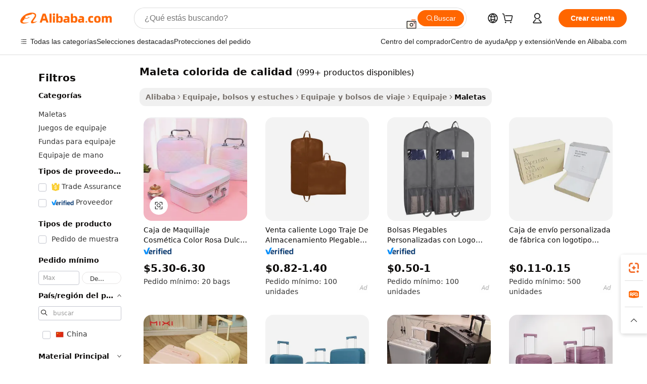

--- FILE ---
content_type: text/html;charset=UTF-8
request_url: https://spanish.alibaba.com/g/quality-colourful-luggage-case.html
body_size: 209971
content:

<!-- screen_content -->

    <!-- tangram:5410 begin-->
    <!-- tangram:529998 begin-->
    
<!DOCTYPE html>
<html lang="es" dir="ltr">
  <head>
        <script>
      window.__BB = {
        scene: window.__bb_scene || 'traffic-free-goods'
      };
      window.__BB.BB_CWV_IGNORE = {
          lcp_element: ['#icbu-buyer-pc-top-banner'],
          lcp_url: [],
        };
      window._timing = {}
      window._timing.first_start = Date.now();
      window.needLoginInspiration = Boolean(false);
      // 变量用于标记页面首次可见时间
      let firstVisibleTime = null;
      if (typeof document.hidden !== 'undefined') {
        // 页面首次加载时直接统计
        if (!document.hidden) {
          firstVisibleTime = Date.now();
          window.__BB_timex = 1
        } else {
          // 页面不可见时监听 visibilitychange 事件
          document.addEventListener('visibilitychange', () => {
            if (!document.hidden) {
              firstVisibleTime = Date.now();
              window.__BB_timex = firstVisibleTime - window.performance.timing.navigationStart
              window.__BB.firstVisibleTime = window.__BB_timex
              console.log("Page became visible after "+ window.__BB_timex + " ms");
            }
          }, { once: true });  // 确保只触发一次
        }
      } else {
        console.warn('Page Visibility API is not supported in this browser.');
      }
    </script>
        <meta name="data-spm" content="a2700">
        <meta name="aplus-xplug" content="NONE">
        <meta name="aplus-icbu-disable-umid" content="1">
        <meta name="google-translate-customization" content="9de59014edaf3b99-22e1cf3b5ca21786-g00bb439a5e9e5f8f-f">
    <meta name="yandex-verification" content="25a76ba8e4443bb3" />
    <meta name="msvalidate.01" content="E3FBF0E89B724C30844BF17C59608E8F" />
    <meta name="viewport" content="width=device-width, initial-scale=1.0, maximum-scale=5.0, user-scalable=yes">
        <link rel="preconnect" href="https://s.alicdn.com/" crossorigin>
    <link rel="dns-prefetch" href="https://s.alicdn.com">
                        <link rel="preload" href="https://s.alicdn.com/@g/alilog/??aplus_plugin_icbufront/index.js,mlog/aplus_v2.js" as="script">
        <link rel="preload" href="https://s.alicdn.com/@img/imgextra/i2/O1CN0153JdbU26g4bILVOyC_!!6000000007690-2-tps-418-58.png" as="image">
        <script>
            window.__APLUS_ABRATE__ = {
        perf_group: 'base64cached',
        scene: "traffic-free-goods",
      };
    </script>
    <meta name="aplus-mmstat-timeout" content="15000">
        <meta content="text/html; charset=utf-8" http-equiv="Content-Type">
          <title>Duradero maleta colorida de calidad para Viajeros de Negocios: Calidad y Estilo</title>
      <meta name="keywords" content="phone case,iphone case,mobile phone cases">
      <meta name="description" content="Explore las robustas  maleta colorida de calidad  diseñadas para un viaje sin contratiempos. Creadas con materiales de alta calidad, ofrecen suficiente espacio y seguridad para cada trayecto.">
            <meta name="pagetiming-rate" content="9">
      <meta name="pagetiming-resource-rate" content="4">
                    <link rel="canonical" href="https://spanish.alibaba.com/g/quality-colourful-luggage-case.html">
                              <link rel="alternate" hreflang="fr" href="https://french.alibaba.com/g/quality-colourful-luggage-case.html">
                  <link rel="alternate" hreflang="de" href="https://german.alibaba.com/g/quality-colourful-luggage-case.html">
                  <link rel="alternate" hreflang="pt" href="https://portuguese.alibaba.com/g/quality-colourful-luggage-case.html">
                  <link rel="alternate" hreflang="it" href="https://italian.alibaba.com/g/quality-colourful-luggage-case.html">
                  <link rel="alternate" hreflang="es" href="https://spanish.alibaba.com/g/quality-colourful-luggage-case.html">
                  <link rel="alternate" hreflang="ru" href="https://russian.alibaba.com/g/quality-colourful-luggage-case.html">
                  <link rel="alternate" hreflang="ko" href="https://korean.alibaba.com/g/quality-colourful-luggage-case.html">
                  <link rel="alternate" hreflang="ar" href="https://arabic.alibaba.com/g/quality-colourful-luggage-case.html">
                  <link rel="alternate" hreflang="ja" href="https://japanese.alibaba.com/g/quality-colourful-luggage-case.html">
                  <link rel="alternate" hreflang="tr" href="https://turkish.alibaba.com/g/quality-colourful-luggage-case.html">
                  <link rel="alternate" hreflang="th" href="https://thai.alibaba.com/g/quality-colourful-luggage-case.html">
                  <link rel="alternate" hreflang="vi" href="https://vietnamese.alibaba.com/g/quality-colourful-luggage-case.html">
                  <link rel="alternate" hreflang="nl" href="https://dutch.alibaba.com/g/quality-colourful-luggage-case.html">
                  <link rel="alternate" hreflang="he" href="https://hebrew.alibaba.com/g/quality-colourful-luggage-case.html">
                  <link rel="alternate" hreflang="id" href="https://indonesian.alibaba.com/g/quality-colourful-luggage-case.html">
                  <link rel="alternate" hreflang="hi" href="https://hindi.alibaba.com/g/quality-colourful-luggage-case.html">
                  <link rel="alternate" hreflang="en" href="https://www.alibaba.com/showroom/quality-colourful-luggage-case.html">
                  <link rel="alternate" hreflang="zh" href="https://chinese.alibaba.com/g/quality-colourful-luggage-case.html">
                  <link rel="alternate" hreflang="x-default" href="https://www.alibaba.com/showroom/quality-colourful-luggage-case.html">
                                        <script>
      // Aplus 配置自动打点
      var queue = window.goldlog_queue || (window.goldlog_queue = []);
      var tags = ["button", "a", "div", "span", "i", "svg", "input", "li", "tr"];
      queue.push(
        {
          action: 'goldlog.appendMetaInfo',
          arguments: [
            'aplus-auto-exp',
            [
              {
                logkey: '/sc.ug_msite.new_product_exp',
                cssSelector: '[data-spm-exp]',
                props: ["data-spm-exp"],
              },
              {
                logkey: '/sc.ug_pc.seolist_product_exp',
                cssSelector: '.traffic-card-gallery',
                props: ["data-spm-exp"],
              }
            ]
          ]
        }
      )
      queue.push({
        action: 'goldlog.setMetaInfo',
        arguments: ['aplus-auto-clk', JSON.stringify(tags.map(tag =>({
          "logkey": "/sc.ug_msite.new_product_clk",
          tag,
          "filter": "data-spm-clk",
          "props": ["data-spm-clk"]
        })))],
      });
    </script>
  </head>
  <div id="icbu-header"><div id="the-new-header" data-version="4.4.0" data-tnh-auto-exp="tnh-expose" data-scenes="search-products" style="position: relative;background-color: #fff;border-bottom: 1px solid #ddd;box-sizing: border-box; font-family:Inter,SF Pro Text,Roboto,Helvetica Neue,Helvetica,Tahoma,Arial,PingFang SC,Microsoft YaHei;"><div style="display: flex;align-items:center;height: 72px;min-width: 1200px;max-width: 1580px;margin: 0 auto;padding: 0 40px;box-sizing: border-box;"><img style="height: 29px; width: 209px;" src="https://s.alicdn.com/@img/imgextra/i2/O1CN0153JdbU26g4bILVOyC_!!6000000007690-2-tps-418-58.png" alt="" /></div><div style="min-width: 1200px;max-width: 1580px;margin: 0 auto;overflow: hidden;font-size: 14px;display: flex;justify-content: space-between;padding: 0 40px;box-sizing: border-box;"><div style="display: flex; align-items: center; justify-content: space-between"><div style="position: relative; height: 36px; padding: 0 28px 0 20px">All categories</div><div style="position: relative; height: 36px; padding-right: 28px">Featured selections</div><div style="position: relative; height: 36px">Trade Assurance</div></div><div style="display: flex; align-items: center; justify-content: space-between"><div style="position: relative; height: 36px; padding-right: 28px">Buyer Central</div><div style="position: relative; height: 36px; padding-right: 28px">Help Center</div><div style="position: relative; height: 36px; padding-right: 28px">Get the app</div><div style="position: relative; height: 36px">Become a supplier</div></div></div></div></div></div>
  <body data-spm="7724857" style="min-height: calc(100vh + 1px)"><script 
id="beacon-aplus"   
src="//s.alicdn.com/@g/alilog/??aplus_plugin_icbufront/index.js,mlog/aplus_v2.js"
exparams="aplus=async&userid=&aplus&ali_beacon_id=&ali_apache_id=&ali_apache_track=&ali_apache_tracktmp=&eagleeye_traceid=21032c0e17693700723523952e0e16&ip=18%2e188%2e203%2e58&dmtrack_c={ali%5fresin%5ftrace%3dse%5frst%3dnull%7csp%5fviewtype%3dY%7cset%3d3%7cser%3d1007%7cpageId%3d22ba3469a3a34e1ea032ef7fb6344ac2%7cm%5fpageid%3dnull%7cpvmi%3d9b54a3792c564f6e83356e566cfafcee%7csek%5fsepd%3dmaleta%2bcolorida%2bde%2bcalidad%7csek%3dquality%2bcolourful%2bluggage%2bcase%7cse%5fpn%3d1%7cp4pid%3d131365d5%2d1b1b%2d4701%2d84bb%2d6ee927b74b35%7csclkid%3dnull%7cforecast%5fpost%5fcate%3dnull%7cseo%5fnew%5fuser%5fflag%3dfalse%7ccategoryId%3d201329808%7cseo%5fsearch%5fmodel%5fupgrade%5fv2%3d2025070801%7cseo%5fmodule%5fcard%5f20240624%3d202406242%7clong%5ftext%5fgoogle%5ftranslate%5fv2%3d2407142%7cseo%5fcontent%5ftd%5fbottom%5ftext%5fupdate%5fkey%3d2025070801%7cseo%5fsearch%5fmodel%5fupgrade%5fv3%3d2025072201%7cdamo%5falt%5freplace%3d2485818%7cseo%5fsearch%5fmodel%5fmulti%5fupgrade%5fv3%3d2025081101%7cwap%5fcross%3d2007659%7cwap%5fcs%5faction%3d2005494%7cAPP%5fVisitor%5fActive%3d26705%7cseo%5fshowroom%5fgoods%5fmix%3d2005244%7cseo%5fdefault%5fcached%5flong%5ftext%5ffrom%5fnew%5fkeyword%5fstep%3d2024122502%7cshowroom%5fgeneral%5ftemplate%3d2005292%7cshowroom%5freview%3d20230308%7cwap%5fcs%5ftext%3dnull%7cstructured%5fdata%3d2025052702%7cseo%5fmulti%5fstyle%5ftext%5fupdate%3d2511181%7cpc%5fnew%5fheader%3dnull%7cseo%5fmeta%5fcate%5ftemplate%5fv1%3d2025042401%7cseo%5fmeta%5ftd%5fsearch%5fkeyword%5fstep%5fv1%3d2025040999%7cshowroom%5fft%5flong%5ftext%5fbaks%3d80802%7cAPP%5fGrowing%5fBuyer%5fHigh%5fIntent%5fActive%3d25488%7cshowroom%5fpc%5fv2019%3d2104%7cAPP%5fProspecting%5fBuyer%3d26712%7ccache%5fcontrol%3dnull%7cAPP%5fChurned%5fCore%5fBuyer%3d25463%7cseo%5fdefault%5fcached%5flong%5ftext%5fstep%3d24110802%7camp%5flighthouse%5fscore%5fimage%3d19657%7cseo%5fft%5ftranslate%5fgemini%3d25012003%7cwap%5fnode%5fssr%3d2015725%7cdataphant%5fopen%3d27030%7clongtext%5fmulti%5fstyle%5fexpand%5frussian%3d2510142%7cseo%5flongtext%5fgoogle%5fdata%5fsection%3d25021702%7cindustry%5fpopular%5ffloor%3dnull%7cwap%5fad%5fgoods%5fproduct%5finterval%3dnull%7cseo%5fgoods%5fbootom%5fwholesale%5flink%3d2486162%7cseo%5fmiddle%5fwholesale%5flink%3d2486164%7cseo%5fkeyword%5faatest%3d6%7cft%5flong%5ftext%5fenpand%5fstep2%3d121602%7cseo%5fft%5flongtext%5fexpand%5fstep3%3d25012102%7cseo%5fwap%5fheadercard%3d2006288%7cAPP%5fChurned%5fInactive%5fVisitor%3d25497%7cAPP%5fGrowing%5fBuyer%5fHigh%5fIntent%5fInactive%3d25483%7cseo%5fmeta%5ftd%5fmulti%5fkey%3d2025061801%7ctop%5frecommend%5f20250120%3d202501201%7clongtext%5fmulti%5fstyle%5fexpand%5ffrench%5fcopy%3d25091802%7clongtext%5fmulti%5fstyle%5fexpand%5ffrench%5fcopy%5fcopy%3d25092502%7cseo%5ffloor%5fexp%3dnull%7cseo%5fshowroom%5falgo%5flink%3d17764%7cseo%5fmeta%5ftd%5faib%5fgeneral%5fkey%3d2025091900%7ccountry%5findustry%3d202311033%7cpc%5ffree%5fswitchtosearch%3d2020529%7cshowroom%5fft%5flong%5ftext%5fenpand%5fstep1%3d101102%7cseo%5fshowroom%5fnorel%3dnull%7cplp%5fstyle%5f25%5fpc%3d202505222%7cseo%5fggs%5flayer%3d10010%7cquery%5fmutil%5flang%5ftranslate%3d2025060300%7cseo%5fsearch%5fmulti%5fsearch%5ftype%5fv2%3d2026012201%7cAPP%5fChurned%5fBuyer%3d25468%7cstream%5frender%5fperf%5fopt%3d2309181%7cwap%5fgoods%3d2007383%7cseo%5fshowroom%5fsimilar%5f20240614%3d202406142%7cchinese%5fopen%3d6307%7cquery%5fgpt%5ftranslate%3d20240820%7cad%5fproduct%5finterval%3dnull%7camp%5fto%5fpwa%3d2007359%7cplp%5faib%5fmulti%5fai%5fmeta%3d20250401%7cwap%5fsupplier%5fcontent%3dnull%7cpc%5ffree%5frefactoring%3d20220315%7cAPP%5fGrowing%5fBuyer%5fInactive%3d25476%7csso%5foem%5ffloor%3dnull%7cseo%5fpc%5fnew%5fview%5f20240807%3d202408072%7cseo%5fbottom%5ftext%5fentity%5fkey%5fcopy%3d2025062400%7cstream%5frender%3d433763%7cseo%5fmodule%5fcard%5f20240424%3d202404241%7cseo%5ftitle%5freplace%5f20191226%3d5841%7clongtext%5fmulti%5fstyle%5fexpand%3d25090802%7cgoogleweblight%3d6516%7clighthouse%5fbase64%3d2005760%7cAPP%5fProspecting%5fBuyer%5fActive%3d26719%7cad%5fgoods%5fproduct%5finterval%3dnull%7cseo%5fbottom%5fdeep%5fextend%5fkw%5fkey%3d2025071101%7clongtext%5fmulti%5fstyle%5fexpand%5fturkish%3d25102801%7cilink%5fuv%3d20240911%7cwap%5flist%5fwakeup%3d2005832%7ctpp%5fcrosslink%5fpc%3d20205311%7cseo%5ftop%5fbooth%3d18501%7cAPP%5fGrowing%5fBuyer%5fLess%5fActive%3d25472%7cseo%5fsearch%5fmodel%5fupgrade%5frank%3d2025092401%7cgoodslayer%3d7977%7cft%5flong%5ftext%5ftranslate%5fexpand%5fstep1%3d24110802%7cseo%5fheaderstyle%5ftraffic%5fkey%5fv1%3d2025072100%7ccrosslink%5fswitch%3d2008141%7cp4p%5foutline%3d20240328%7cseo%5fmeta%5ftd%5faib%5fv2%5fkey%3d2025091800%7crts%5fmulti%3d2008404%7cseo%5fad%5foptimization%5fkey%5fv2%3d2025072300%7cAPP%5fVisitor%5fLess%5fActive%3d26698%7cseo%5fsearch%5franker%5fid%3d2025112401%7cplp%5fstyle%5f25%3d202505192%7ccdn%5fvm%3d2007368%7cwap%5fad%5fproduct%5finterval%3dnull%7cseo%5fsearch%5fmodel%5fmulti%5fupgrade%5frank%3d2025092401%7cpc%5fcard%5fshare%3d2025081201%7cAPP%5fGrowing%5fBuyer%5fHigh%5fIntent%5fLess%5fActive%3d25478%7cgoods%5ftitle%5fsubstitute%3d9619%7cwap%5fscreen%5fexp%3d2025081400%7creact%5fheader%5ftest%3d202502182%7cpc%5fcs%5fcolor%3dnull%7cshowroom%5fft%5flong%5ftext%5ftest%3d72502%7cone%5ftap%5flogin%5fABTest%3d202308153%7cseo%5fhyh%5fshow%5ftags%3dnull%7cplp%5fstructured%5fdata%3d2508182%7cguide%5fdelete%3d2008526%7cseo%5findustry%5ftemplate%3dnull%7cseo%5fmeta%5ftd%5fmulti%5fes%5fkey%3d2025073101%7cseo%5fshowroom%5fdata%5fmix%3d19888%7csso%5ftop%5franking%5ffloor%3d20031%7cseo%5ftd%5fdeep%5fupgrade%5fkey%5fv3%3d2025081101%7cwap%5fue%5fone%3d2025111401%7cshowroom%5fto%5frts%5flink%3d2008480%7ccountrysearch%5ftest%3dnull%7cchannel%5famp%5fto%5fpwa%3d2008435%7cseo%5fmulti%5fstyles%5flong%5ftext%3d2503172%7cseo%5fmeta%5ftext%5fmutli%5fcate%5ftemplate%5fv1%3d2025080801%7cseo%5fdefault%5fcached%5fmutil%5flong%5ftext%5fstep%3d24110436%7cseo%5faction%5fpoint%5ftype%3d22823%7cseo%5faib%5ftd%5flaunch%5f20240828%5fcopy%3d202408282%7cseo%5fshowroom%5fwholesale%5flink%3dnull%7cseo%5fperf%5fimprove%3d2023999%7cseo%5fwap%5flist%5fbounce%5f01%3d2063%7cseo%5fwap%5flist%5fbounce%5f02%3d2128%7cAPP%5fGrowing%5fBuyer%5fActive%3d25492%7cvideolayer%3dnull%7cvideo%5fplay%3d2006036%7cAPP%5fChurned%5fMember%5fInactive%3d25501%7cseo%5fgoogle%5fnew%5fstruct%3d438326%7cicbu%5falgo%5fp4p%5fseo%5fad%3d2025072300%7ctpp%5ftrace%3dseoKeyword%2dseoKeyword%5fv3%2dbase%2dORIGINAL}&pageid=12bccb3a21032b5a1769370072&hn=ensearchweb033003043090%2erg%2dus%2deast%2eus68&asid=AQAAAADYcXZpoGuERQAAAACSd4c+jORQ+A==&treq=&tres=" async>
</script>
            <style>body{background-color:white;}.no-scrollbar.il-sticky.il-top-0.il-max-h-\[100vh\].il-w-\[200px\].il-flex-shrink-0.il-flex-grow-0.il-overflow-y-scroll{background-color:#FFF;padding-left:12px}</style>
                    <!-- tangram:530006 begin-->
<!--  -->
 <style>
   @keyframes il-spin {
     to {
       transform: rotate(360deg);
     }
   }
   @keyframes il-pulse {
     50% {
       opacity: 0.5;
     }
   }
   .traffic-card-gallery {display: flex;position: relative;flex-direction: column;justify-content: flex-start;border-radius: 0.5rem;background-color: #fff;padding: 0.5rem 0.5rem 1rem;overflow: hidden;font-size: 0.75rem;line-height: 1rem;}
   .traffic-card-list {display: flex;position: relative;flex-direction: row;justify-content: flex-start;border-bottom-width: 1px;background-color: #fff;padding: 1rem;height: 292px;overflow: hidden;font-size: 0.75rem;line-height: 1rem;}
   .product-price {
     b {
       font-size: 22px;
     }
   }
   .skel-loading {
       animation: il-pulse 2s cubic-bezier(0.4, 0, 0.6, 1) infinite;background-color: hsl(60, 4.8%, 95.9%);
   }
 </style>
<div id="first-cached-card">
  <div style="box-sizing:border-box;display: flex;position: absolute;left: 0;right: 0;margin: 0 auto;z-index: 1;min-width: 1200px;max-width: 1580px;padding: 0.75rem 3.25rem 0;pointer-events: none;">
    <!--页面左侧区域-->
    <div style="width: 200px;padding-top: 1rem;padding-left:12px; background-color: #fff;border-radius: 0.25rem">
      <div class="skel-loading" style="height: 1.5rem;width: 50%;border-radius: 0.25rem;"></div>
      <div style="margin-top: 1rem;margin-bottom: 1rem;">
        <div class="skel-loading" style="height: 1rem;width: calc(100% * 5 / 6);"></div>
        <div
          class="skel-loading"
          style="margin-top: 1rem;height: 1rem;width: calc(100% * 8 / 12);"
        ></div>
        <div class="skel-loading" style="margin-top: 1rem;height: 1rem;width: 75%;"></div>
        <div
          class="skel-loading"
          style="margin-top: 1rem;height: 1rem;width: calc(100% * 7 / 12);"
        ></div>
      </div>
      <div class="skel-loading" style="height: 1.5rem;width: 50%;border-radius: 0.25rem;"></div>
      <div style="margin-top: 1rem;margin-bottom: 1rem;">
        <div class="skel-loading" style="height: 1rem;width: calc(100% * 5 / 6);"></div>
        <div
          class="skel-loading"
          style="margin-top: 1rem;height: 1rem;width: calc(100% * 8 / 12);"
        ></div>
        <div class="skel-loading" style="margin-top: 1rem;height: 1rem;width: 75%;"></div>
        <div
          class="skel-loading"
          style="margin-top: 1rem;height: 1rem;width: calc(100% * 7 / 12);"
        ></div>
      </div>
      <div class="skel-loading" style="height: 1.5rem;width: 50%;border-radius: 0.25rem;"></div>
      <div style="margin-top: 1rem;margin-bottom: 1rem;">
        <div class="skel-loading" style="height: 1rem;width: calc(100% * 5 / 6);"></div>
        <div
          class="skel-loading"
          style="margin-top: 1rem;height: 1rem;width: calc(100% * 8 / 12);"
        ></div>
        <div class="skel-loading" style="margin-top: 1rem;height: 1rem;width: 75%;"></div>
        <div
          class="skel-loading"
          style="margin-top: 1rem;height: 1rem;width: calc(100% * 7 / 12);"
        ></div>
      </div>
      <div class="skel-loading" style="height: 1.5rem;width: 50%;border-radius: 0.25rem;"></div>
      <div style="margin-top: 1rem;margin-bottom: 1rem;">
        <div class="skel-loading" style="height: 1rem;width: calc(100% * 5 / 6);"></div>
        <div
          class="skel-loading"
          style="margin-top: 1rem;height: 1rem;width: calc(100% * 8 / 12);"
        ></div>
        <div class="skel-loading" style="margin-top: 1rem;height: 1rem;width: 75%;"></div>
        <div
          class="skel-loading"
          style="margin-top: 1rem;height: 1rem;width: calc(100% * 7 / 12);"
        ></div>
      </div>
      <div class="skel-loading" style="height: 1.5rem;width: 50%;border-radius: 0.25rem;"></div>
      <div style="margin-top: 1rem;margin-bottom: 1rem;">
        <div class="skel-loading" style="height: 1rem;width: calc(100% * 5 / 6);"></div>
        <div
          class="skel-loading"
          style="margin-top: 1rem;height: 1rem;width: calc(100% * 8 / 12);"
        ></div>
        <div class="skel-loading" style="margin-top: 1rem;height: 1rem;width: 75%;"></div>
        <div
          class="skel-loading"
          style="margin-top: 1rem;height: 1rem;width: calc(100% * 7 / 12);"
        ></div>
      </div>
      <div class="skel-loading" style="height: 1.5rem;width: 50%;border-radius: 0.25rem;"></div>
      <div style="margin-top: 1rem;margin-bottom: 1rem;">
        <div class="skel-loading" style="height: 1rem;width: calc(100% * 5 / 6);"></div>
        <div
          class="skel-loading"
          style="margin-top: 1rem;height: 1rem;width: calc(100% * 8 / 12);"
        ></div>
        <div class="skel-loading" style="margin-top: 1rem;height: 1rem;width: 75%;"></div>
        <div
          class="skel-loading"
          style="margin-top: 1rem;height: 1rem;width: calc(100% * 7 / 12);"
        ></div>
      </div>
    </div>
    <!--页面主体区域-->
    <div style="flex: 1 1 0%; overflow: hidden;padding: 0.5rem 0.5rem 0.5rem 1.5rem">
      <div style="height: 1.25rem;margin-bottom: 1rem;"></div>
      <!-- keywords -->
      <div style="margin-bottom: 1rem;height: 1.75rem;font-weight: 700;font-size: 1.25rem;line-height: 1.75rem;"></div>
      <!-- longtext -->
            <div style="width: calc(25% - 0.9rem);pointer-events: auto">
        <div class="traffic-card-gallery">
          <!-- ProductImage -->
          <a href="//www.alibaba.com/product-detail/Candy-Colour-Sweet-Pink-Girl-Lady_1600967474489.html?from=SEO" target="_blank" style="position: relative;margin-bottom: 0.5rem;aspect-ratio: 1;overflow: hidden;border-radius: 0.5rem;">
            <div style="display: flex; overflow: hidden">
              <div style="position: relative;margin: 0;width: 100%;min-width: 0;flex-shrink: 0;flex-grow: 0;flex-basis: 100%;padding: 0;">
                <img style="position: relative; aspect-ratio: 1; width: 100%" src="[data-uri]" loading="eager" />
                <div style="position: absolute;left: 0;bottom: 0;right: 0;top: 0;background-color: #000;opacity: 0.05;"></div>
              </div>
            </div>
          </a>
          <div style="display: flex;flex: 1 1 0%;flex-direction: column;justify-content: space-between;">
            <div>
              <a class="skel-loading" style="margin-top: 0.5rem;display:inline-block;width:100%;height:1rem;" href="//www.alibaba.com/product-detail/Candy-Colour-Sweet-Pink-Girl-Lady_1600967474489.html" target="_blank"></a>
              <a class="skel-loading" style="margin-top: 0.125rem;display:inline-block;width:100%;height:1rem;" href="//www.alibaba.com/product-detail/Candy-Colour-Sweet-Pink-Girl-Lady_1600967474489.html" target="_blank"></a>
              <div class="skel-loading" style="margin-top: 0.25rem;height:1.625rem;width:75%"></div>
              <div class="skel-loading" style="margin-top: 0.5rem;height: 1rem;width:50%"></div>
              <div class="skel-loading" style="margin-top:0.25rem;height:1rem;width:25%"></div>
            </div>
          </div>

        </div>
      </div>

    </div>
  </div>
</div>
<!-- tangram:530006 end-->
            <style>.component-left-filter-callback{display:flex;position:relative;margin-top:10px;height:1200px}.component-left-filter-callback img{width:200px}.component-left-filter-callback i{position:absolute;top:5%;left:50%}.related-search-wrapper{padding:.5rem;--tw-bg-opacity: 1;background-color:#fff;background-color:rgba(255,255,255,var(--tw-bg-opacity, 1));border-width:1px;border-color:var(--input)}.related-search-wrapper .related-search-box{margin:12px 16px}.related-search-wrapper .related-search-box .related-search-title{display:inline;float:start;color:#666;word-wrap:break-word;margin-right:12px;width:13%}.related-search-wrapper .related-search-box .related-search-content{display:flex;flex-wrap:wrap}.related-search-wrapper .related-search-box .related-search-content .related-search-link{margin-right:12px;width:23%;overflow:hidden;color:#666;text-overflow:ellipsis;white-space:nowrap}.product-title img{margin-right:.5rem;display:inline-block;height:1rem;vertical-align:sub}.product-price b{font-size:22px}.similar-icon{position:absolute;bottom:12px;z-index:2;right:12px}.rfq-card{display:inline-block;position:relative;box-sizing:border-box;margin-bottom:36px}.rfq-card .rfq-card-content{display:flex;position:relative;flex-direction:column;align-items:flex-start;background-size:cover;background-color:#fff;padding:12px;width:100%;height:100%}.rfq-card .rfq-card-content .rfq-card-icon{margin-top:50px}.rfq-card .rfq-card-content .rfq-card-icon img{width:45px}.rfq-card .rfq-card-content .rfq-card-top-title{margin-top:14px;color:#222;font-weight:400;font-size:16px}.rfq-card .rfq-card-content .rfq-card-title{margin-top:24px;color:#333;font-weight:800;font-size:20px}.rfq-card .rfq-card-content .rfq-card-input-box{margin-top:24px;width:100%}.rfq-card .rfq-card-content .rfq-card-input-box textarea{box-sizing:border-box;border:1px solid #ddd;border-radius:4px;background-color:#fff;padding:9px 12px;width:100%;height:88px;resize:none;color:#666;font-weight:400;font-size:13px;font-family:inherit}.rfq-card .rfq-card-content .rfq-card-button{margin-top:24px;border:1px solid #666;border-radius:16px;background-color:#fff;width:67%;color:#000;font-weight:700;font-size:14px;line-height:30px;text-align:center}[data-modulename^=ProductList-] div{contain-intrinsic-size:auto 500px}.traffic-card-gallery:hover{--tw-shadow: 0px 2px 6px 2px rgba(0,0,0,.12157);--tw-shadow-colored: 0px 2px 6px 2px var(--tw-shadow-color);box-shadow:0 0 #0000,0 0 #0000,0 2px 6px 2px #0000001f;box-shadow:var(--tw-ring-offset-shadow, 0 0 rgba(0,0,0,0)),var(--tw-ring-shadow, 0 0 rgba(0,0,0,0)),var(--tw-shadow);z-index:10}.traffic-card-gallery{position:relative;display:flex;flex-direction:column;justify-content:flex-start;overflow:hidden;border-radius:.75rem;--tw-bg-opacity: 1;background-color:#fff;background-color:rgba(255,255,255,var(--tw-bg-opacity, 1));padding:.5rem;font-size:.75rem;line-height:1rem}.traffic-card-list{position:relative;display:flex;height:292px;flex-direction:row;justify-content:flex-start;overflow:hidden;border-bottom-width:1px;--tw-bg-opacity: 1;background-color:#fff;background-color:rgba(255,255,255,var(--tw-bg-opacity, 1));padding:1rem;font-size:.75rem;line-height:1rem}.traffic-card-g-industry:hover{--tw-shadow: 0 0 10px rgba(0,0,0,.1);--tw-shadow-colored: 0 0 10px var(--tw-shadow-color);box-shadow:0 0 #0000,0 0 #0000,0 0 10px #0000001a;box-shadow:var(--tw-ring-offset-shadow, 0 0 rgba(0,0,0,0)),var(--tw-ring-shadow, 0 0 rgba(0,0,0,0)),var(--tw-shadow)}.traffic-card-g-industry{position:relative;border-radius:var(--radius);--tw-bg-opacity: 1;background-color:#fff;background-color:rgba(255,255,255,var(--tw-bg-opacity, 1));padding:1.25rem .75rem .75rem;font-size:.875rem;line-height:1.25rem}.module-filter-section-wrapper{max-height:none!important;overflow-x:hidden}*,:before,:after{--tw-border-spacing-x: 0;--tw-border-spacing-y: 0;--tw-translate-x: 0;--tw-translate-y: 0;--tw-rotate: 0;--tw-skew-x: 0;--tw-skew-y: 0;--tw-scale-x: 1;--tw-scale-y: 1;--tw-pan-x: ;--tw-pan-y: ;--tw-pinch-zoom: ;--tw-scroll-snap-strictness: proximity;--tw-gradient-from-position: ;--tw-gradient-via-position: ;--tw-gradient-to-position: ;--tw-ordinal: ;--tw-slashed-zero: ;--tw-numeric-figure: ;--tw-numeric-spacing: ;--tw-numeric-fraction: ;--tw-ring-inset: ;--tw-ring-offset-width: 0px;--tw-ring-offset-color: #fff;--tw-ring-color: rgba(59, 130, 246, .5);--tw-ring-offset-shadow: 0 0 rgba(0,0,0,0);--tw-ring-shadow: 0 0 rgba(0,0,0,0);--tw-shadow: 0 0 rgba(0,0,0,0);--tw-shadow-colored: 0 0 rgba(0,0,0,0);--tw-blur: ;--tw-brightness: ;--tw-contrast: ;--tw-grayscale: ;--tw-hue-rotate: ;--tw-invert: ;--tw-saturate: ;--tw-sepia: ;--tw-drop-shadow: ;--tw-backdrop-blur: ;--tw-backdrop-brightness: ;--tw-backdrop-contrast: ;--tw-backdrop-grayscale: ;--tw-backdrop-hue-rotate: ;--tw-backdrop-invert: ;--tw-backdrop-opacity: ;--tw-backdrop-saturate: ;--tw-backdrop-sepia: ;--tw-contain-size: ;--tw-contain-layout: ;--tw-contain-paint: ;--tw-contain-style: }::backdrop{--tw-border-spacing-x: 0;--tw-border-spacing-y: 0;--tw-translate-x: 0;--tw-translate-y: 0;--tw-rotate: 0;--tw-skew-x: 0;--tw-skew-y: 0;--tw-scale-x: 1;--tw-scale-y: 1;--tw-pan-x: ;--tw-pan-y: ;--tw-pinch-zoom: ;--tw-scroll-snap-strictness: proximity;--tw-gradient-from-position: ;--tw-gradient-via-position: ;--tw-gradient-to-position: ;--tw-ordinal: ;--tw-slashed-zero: ;--tw-numeric-figure: ;--tw-numeric-spacing: ;--tw-numeric-fraction: ;--tw-ring-inset: ;--tw-ring-offset-width: 0px;--tw-ring-offset-color: #fff;--tw-ring-color: rgba(59, 130, 246, .5);--tw-ring-offset-shadow: 0 0 rgba(0,0,0,0);--tw-ring-shadow: 0 0 rgba(0,0,0,0);--tw-shadow: 0 0 rgba(0,0,0,0);--tw-shadow-colored: 0 0 rgba(0,0,0,0);--tw-blur: ;--tw-brightness: ;--tw-contrast: ;--tw-grayscale: ;--tw-hue-rotate: ;--tw-invert: ;--tw-saturate: ;--tw-sepia: ;--tw-drop-shadow: ;--tw-backdrop-blur: ;--tw-backdrop-brightness: ;--tw-backdrop-contrast: ;--tw-backdrop-grayscale: ;--tw-backdrop-hue-rotate: ;--tw-backdrop-invert: ;--tw-backdrop-opacity: ;--tw-backdrop-saturate: ;--tw-backdrop-sepia: ;--tw-contain-size: ;--tw-contain-layout: ;--tw-contain-paint: ;--tw-contain-style: }*,:before,:after{box-sizing:border-box;border-width:0;border-style:solid;border-color:#e5e7eb}:before,:after{--tw-content: ""}html,:host{line-height:1.5;-webkit-text-size-adjust:100%;-moz-tab-size:4;-o-tab-size:4;tab-size:4;font-family:ui-sans-serif,system-ui,-apple-system,Segoe UI,Roboto,Ubuntu,Cantarell,Noto Sans,sans-serif,"Apple Color Emoji","Segoe UI Emoji",Segoe UI Symbol,"Noto Color Emoji";font-feature-settings:normal;font-variation-settings:normal;-webkit-tap-highlight-color:transparent}body{margin:0;line-height:inherit}hr{height:0;color:inherit;border-top-width:1px}abbr:where([title]){text-decoration:underline;-webkit-text-decoration:underline dotted;text-decoration:underline dotted}h1,h2,h3,h4,h5,h6{font-size:inherit;font-weight:inherit}a{color:inherit;text-decoration:inherit}b,strong{font-weight:bolder}code,kbd,samp,pre{font-family:ui-monospace,SFMono-Regular,Menlo,Monaco,Consolas,Liberation Mono,Courier New,monospace;font-feature-settings:normal;font-variation-settings:normal;font-size:1em}small{font-size:80%}sub,sup{font-size:75%;line-height:0;position:relative;vertical-align:baseline}sub{bottom:-.25em}sup{top:-.5em}table{text-indent:0;border-color:inherit;border-collapse:collapse}button,input,optgroup,select,textarea{font-family:inherit;font-feature-settings:inherit;font-variation-settings:inherit;font-size:100%;font-weight:inherit;line-height:inherit;letter-spacing:inherit;color:inherit;margin:0;padding:0}button,select{text-transform:none}button,input:where([type=button]),input:where([type=reset]),input:where([type=submit]){-webkit-appearance:button;background-color:transparent;background-image:none}:-moz-focusring{outline:auto}:-moz-ui-invalid{box-shadow:none}progress{vertical-align:baseline}::-webkit-inner-spin-button,::-webkit-outer-spin-button{height:auto}[type=search]{-webkit-appearance:textfield;outline-offset:-2px}::-webkit-search-decoration{-webkit-appearance:none}::-webkit-file-upload-button{-webkit-appearance:button;font:inherit}summary{display:list-item}blockquote,dl,dd,h1,h2,h3,h4,h5,h6,hr,figure,p,pre{margin:0}fieldset{margin:0;padding:0}legend{padding:0}ol,ul,menu{list-style:none;margin:0;padding:0}dialog{padding:0}textarea{resize:vertical}input::-moz-placeholder,textarea::-moz-placeholder{opacity:1;color:#9ca3af}input::placeholder,textarea::placeholder{opacity:1;color:#9ca3af}button,[role=button]{cursor:pointer}:disabled{cursor:default}img,svg,video,canvas,audio,iframe,embed,object{display:block;vertical-align:middle}img,video{max-width:100%;height:auto}[hidden]:where(:not([hidden=until-found])){display:none}:root{--background: hsl(0, 0%, 100%);--foreground: hsl(20, 14.3%, 4.1%);--card: hsl(0, 0%, 100%);--card-foreground: hsl(20, 14.3%, 4.1%);--popover: hsl(0, 0%, 100%);--popover-foreground: hsl(20, 14.3%, 4.1%);--primary: hsl(24, 100%, 50%);--primary-foreground: hsl(60, 9.1%, 97.8%);--secondary: hsl(60, 4.8%, 95.9%);--secondary-foreground: #333;--muted: hsl(60, 4.8%, 95.9%);--muted-foreground: hsl(25, 5.3%, 44.7%);--accent: hsl(60, 4.8%, 95.9%);--accent-foreground: hsl(24, 9.8%, 10%);--destructive: hsl(0, 84.2%, 60.2%);--destructive-foreground: hsl(60, 9.1%, 97.8%);--border: hsl(20, 5.9%, 90%);--input: hsl(20, 5.9%, 90%);--ring: hsl(24.6, 95%, 53.1%);--radius: 1rem}.dark{--background: hsl(20, 14.3%, 4.1%);--foreground: hsl(60, 9.1%, 97.8%);--card: hsl(20, 14.3%, 4.1%);--card-foreground: hsl(60, 9.1%, 97.8%);--popover: hsl(20, 14.3%, 4.1%);--popover-foreground: hsl(60, 9.1%, 97.8%);--primary: hsl(20.5, 90.2%, 48.2%);--primary-foreground: hsl(60, 9.1%, 97.8%);--secondary: hsl(12, 6.5%, 15.1%);--secondary-foreground: hsl(60, 9.1%, 97.8%);--muted: hsl(12, 6.5%, 15.1%);--muted-foreground: hsl(24, 5.4%, 63.9%);--accent: hsl(12, 6.5%, 15.1%);--accent-foreground: hsl(60, 9.1%, 97.8%);--destructive: hsl(0, 72.2%, 50.6%);--destructive-foreground: hsl(60, 9.1%, 97.8%);--border: hsl(12, 6.5%, 15.1%);--input: hsl(12, 6.5%, 15.1%);--ring: hsl(20.5, 90.2%, 48.2%)}*{border-color:#e7e5e4;border-color:var(--border)}body{background-color:#fff;background-color:var(--background);color:#0c0a09;color:var(--foreground)}.il-sr-only{position:absolute;width:1px;height:1px;padding:0;margin:-1px;overflow:hidden;clip:rect(0,0,0,0);white-space:nowrap;border-width:0}.il-invisible{visibility:hidden}.il-fixed{position:fixed}.il-absolute{position:absolute}.il-relative{position:relative}.il-sticky{position:sticky}.il-inset-0{inset:0}.il--bottom-12{bottom:-3rem}.il--top-12{top:-3rem}.il-bottom-0{bottom:0}.il-bottom-2{bottom:.5rem}.il-bottom-3{bottom:.75rem}.il-bottom-4{bottom:1rem}.il-end-0{right:0}.il-end-2{right:.5rem}.il-end-3{right:.75rem}.il-end-4{right:1rem}.il-left-0{left:0}.il-left-3{left:.75rem}.il-right-0{right:0}.il-right-2{right:.5rem}.il-right-3{right:.75rem}.il-start-0{left:0}.il-start-1\/2{left:50%}.il-start-2{left:.5rem}.il-start-3{left:.75rem}.il-start-\[50\%\]{left:50%}.il-top-0{top:0}.il-top-1\/2{top:50%}.il-top-16{top:4rem}.il-top-4{top:1rem}.il-top-\[50\%\]{top:50%}.il-z-10{z-index:10}.il-z-50{z-index:50}.il-z-\[9999\]{z-index:9999}.il-col-span-4{grid-column:span 4 / span 4}.il-m-0{margin:0}.il-m-3{margin:.75rem}.il-m-auto{margin:auto}.il-mx-auto{margin-left:auto;margin-right:auto}.il-my-3{margin-top:.75rem;margin-bottom:.75rem}.il-my-5{margin-top:1.25rem;margin-bottom:1.25rem}.il-my-auto{margin-top:auto;margin-bottom:auto}.\!il-mb-4{margin-bottom:1rem!important}.il--mt-4{margin-top:-1rem}.il-mb-0{margin-bottom:0}.il-mb-1{margin-bottom:.25rem}.il-mb-2{margin-bottom:.5rem}.il-mb-3{margin-bottom:.75rem}.il-mb-4{margin-bottom:1rem}.il-mb-5{margin-bottom:1.25rem}.il-mb-6{margin-bottom:1.5rem}.il-mb-8{margin-bottom:2rem}.il-mb-\[-0\.75rem\]{margin-bottom:-.75rem}.il-mb-\[0\.125rem\]{margin-bottom:.125rem}.il-me-1{margin-right:.25rem}.il-me-2{margin-right:.5rem}.il-me-3{margin-right:.75rem}.il-me-auto{margin-right:auto}.il-mr-1{margin-right:.25rem}.il-mr-2{margin-right:.5rem}.il-ms-1{margin-left:.25rem}.il-ms-4{margin-left:1rem}.il-ms-5{margin-left:1.25rem}.il-ms-8{margin-left:2rem}.il-ms-\[\.375rem\]{margin-left:.375rem}.il-ms-auto{margin-left:auto}.il-mt-0{margin-top:0}.il-mt-0\.5{margin-top:.125rem}.il-mt-1{margin-top:.25rem}.il-mt-2{margin-top:.5rem}.il-mt-3{margin-top:.75rem}.il-mt-4{margin-top:1rem}.il-mt-6{margin-top:1.5rem}.il-line-clamp-1{overflow:hidden;display:-webkit-box;-webkit-box-orient:vertical;-webkit-line-clamp:1}.il-line-clamp-2{overflow:hidden;display:-webkit-box;-webkit-box-orient:vertical;-webkit-line-clamp:2}.il-line-clamp-6{overflow:hidden;display:-webkit-box;-webkit-box-orient:vertical;-webkit-line-clamp:6}.il-inline-block{display:inline-block}.il-inline{display:inline}.il-flex{display:flex}.il-inline-flex{display:inline-flex}.il-grid{display:grid}.il-aspect-square{aspect-ratio:1 / 1}.il-size-5{width:1.25rem;height:1.25rem}.il-h-1{height:.25rem}.il-h-10{height:2.5rem}.il-h-11{height:2.75rem}.il-h-20{height:5rem}.il-h-24{height:6rem}.il-h-3\.5{height:.875rem}.il-h-4{height:1rem}.il-h-40{height:10rem}.il-h-6{height:1.5rem}.il-h-8{height:2rem}.il-h-9{height:2.25rem}.il-h-\[150px\]{height:150px}.il-h-\[152px\]{height:152px}.il-h-\[18\.25rem\]{height:18.25rem}.il-h-\[292px\]{height:292px}.il-h-\[600px\]{height:600px}.il-h-auto{height:auto}.il-h-fit{height:-moz-fit-content;height:fit-content}.il-h-full{height:100%}.il-h-screen{height:100vh}.il-max-h-\[100vh\]{max-height:100vh}.il-w-1\/2{width:50%}.il-w-10{width:2.5rem}.il-w-10\/12{width:83.333333%}.il-w-4{width:1rem}.il-w-6{width:1.5rem}.il-w-64{width:16rem}.il-w-7\/12{width:58.333333%}.il-w-72{width:18rem}.il-w-8{width:2rem}.il-w-8\/12{width:66.666667%}.il-w-9{width:2.25rem}.il-w-9\/12{width:75%}.il-w-\[200px\]{width:200px}.il-w-\[84px\]{width:84px}.il-w-fit{width:-moz-fit-content;width:fit-content}.il-w-full{width:100%}.il-w-screen{width:100vw}.il-min-w-0{min-width:0px}.il-min-w-3{min-width:.75rem}.il-min-w-\[1200px\]{min-width:1200px}.il-max-w-\[1000px\]{max-width:1000px}.il-max-w-\[1580px\]{max-width:1580px}.il-max-w-full{max-width:100%}.il-max-w-lg{max-width:32rem}.il-flex-1{flex:1 1 0%}.il-flex-shrink-0,.il-shrink-0{flex-shrink:0}.il-flex-grow-0,.il-grow-0{flex-grow:0}.il-basis-24{flex-basis:6rem}.il-basis-full{flex-basis:100%}.il-origin-\[--radix-tooltip-content-transform-origin\]{transform-origin:var(--radix-tooltip-content-transform-origin)}.il--translate-x-1\/2{--tw-translate-x: -50%;transform:translate(-50%,var(--tw-translate-y)) rotate(var(--tw-rotate)) skew(var(--tw-skew-x)) skewY(var(--tw-skew-y)) scaleX(var(--tw-scale-x)) scaleY(var(--tw-scale-y));transform:translate(var(--tw-translate-x),var(--tw-translate-y)) rotate(var(--tw-rotate)) skew(var(--tw-skew-x)) skewY(var(--tw-skew-y)) scaleX(var(--tw-scale-x)) scaleY(var(--tw-scale-y))}.il--translate-y-1\/2{--tw-translate-y: -50%;transform:translate(var(--tw-translate-x),-50%) rotate(var(--tw-rotate)) skew(var(--tw-skew-x)) skewY(var(--tw-skew-y)) scaleX(var(--tw-scale-x)) scaleY(var(--tw-scale-y));transform:translate(var(--tw-translate-x),var(--tw-translate-y)) rotate(var(--tw-rotate)) skew(var(--tw-skew-x)) skewY(var(--tw-skew-y)) scaleX(var(--tw-scale-x)) scaleY(var(--tw-scale-y))}.il-translate-x-\[-50\%\]{--tw-translate-x: -50%;transform:translate(-50%,var(--tw-translate-y)) rotate(var(--tw-rotate)) skew(var(--tw-skew-x)) skewY(var(--tw-skew-y)) scaleX(var(--tw-scale-x)) scaleY(var(--tw-scale-y));transform:translate(var(--tw-translate-x),var(--tw-translate-y)) rotate(var(--tw-rotate)) skew(var(--tw-skew-x)) skewY(var(--tw-skew-y)) scaleX(var(--tw-scale-x)) scaleY(var(--tw-scale-y))}.il-translate-y-\[-50\%\]{--tw-translate-y: -50%;transform:translate(var(--tw-translate-x),-50%) rotate(var(--tw-rotate)) skew(var(--tw-skew-x)) skewY(var(--tw-skew-y)) scaleX(var(--tw-scale-x)) scaleY(var(--tw-scale-y));transform:translate(var(--tw-translate-x),var(--tw-translate-y)) rotate(var(--tw-rotate)) skew(var(--tw-skew-x)) skewY(var(--tw-skew-y)) scaleX(var(--tw-scale-x)) scaleY(var(--tw-scale-y))}.il-rotate-90{--tw-rotate: 90deg;transform:translate(var(--tw-translate-x),var(--tw-translate-y)) rotate(90deg) skew(var(--tw-skew-x)) skewY(var(--tw-skew-y)) scaleX(var(--tw-scale-x)) scaleY(var(--tw-scale-y));transform:translate(var(--tw-translate-x),var(--tw-translate-y)) rotate(var(--tw-rotate)) skew(var(--tw-skew-x)) skewY(var(--tw-skew-y)) scaleX(var(--tw-scale-x)) scaleY(var(--tw-scale-y))}@keyframes il-pulse{50%{opacity:.5}}.il-animate-pulse{animation:il-pulse 2s cubic-bezier(.4,0,.6,1) infinite}@keyframes il-spin{to{transform:rotate(360deg)}}.il-animate-spin{animation:il-spin 1s linear infinite}.il-cursor-pointer{cursor:pointer}.il-list-disc{list-style-type:disc}.il-grid-cols-2{grid-template-columns:repeat(2,minmax(0,1fr))}.il-grid-cols-4{grid-template-columns:repeat(4,minmax(0,1fr))}.il-flex-row{flex-direction:row}.il-flex-col{flex-direction:column}.il-flex-col-reverse{flex-direction:column-reverse}.il-flex-wrap{flex-wrap:wrap}.il-flex-nowrap{flex-wrap:nowrap}.il-items-start{align-items:flex-start}.il-items-center{align-items:center}.il-items-baseline{align-items:baseline}.il-justify-start{justify-content:flex-start}.il-justify-end{justify-content:flex-end}.il-justify-center{justify-content:center}.il-justify-between{justify-content:space-between}.il-gap-1{gap:.25rem}.il-gap-1\.5{gap:.375rem}.il-gap-10{gap:2.5rem}.il-gap-2{gap:.5rem}.il-gap-3{gap:.75rem}.il-gap-4{gap:1rem}.il-gap-8{gap:2rem}.il-gap-\[\.0938rem\]{gap:.0938rem}.il-gap-\[\.375rem\]{gap:.375rem}.il-gap-\[0\.125rem\]{gap:.125rem}.\!il-gap-x-5{-moz-column-gap:1.25rem!important;column-gap:1.25rem!important}.\!il-gap-y-5{row-gap:1.25rem!important}.il-space-y-1\.5>:not([hidden])~:not([hidden]){--tw-space-y-reverse: 0;margin-top:calc(.375rem * (1 - var(--tw-space-y-reverse)));margin-top:.375rem;margin-top:calc(.375rem * calc(1 - var(--tw-space-y-reverse)));margin-bottom:0rem;margin-bottom:calc(.375rem * var(--tw-space-y-reverse))}.il-space-y-4>:not([hidden])~:not([hidden]){--tw-space-y-reverse: 0;margin-top:calc(1rem * (1 - var(--tw-space-y-reverse)));margin-top:1rem;margin-top:calc(1rem * calc(1 - var(--tw-space-y-reverse)));margin-bottom:0rem;margin-bottom:calc(1rem * var(--tw-space-y-reverse))}.il-overflow-hidden{overflow:hidden}.il-overflow-y-auto{overflow-y:auto}.il-overflow-y-scroll{overflow-y:scroll}.il-truncate{overflow:hidden;text-overflow:ellipsis;white-space:nowrap}.il-text-ellipsis{text-overflow:ellipsis}.il-whitespace-normal{white-space:normal}.il-whitespace-nowrap{white-space:nowrap}.il-break-normal{word-wrap:normal;word-break:normal}.il-break-words{word-wrap:break-word}.il-break-all{word-break:break-all}.il-rounded{border-radius:.25rem}.il-rounded-2xl{border-radius:1rem}.il-rounded-\[0\.5rem\]{border-radius:.5rem}.il-rounded-\[1\.25rem\]{border-radius:1.25rem}.il-rounded-full{border-radius:9999px}.il-rounded-lg{border-radius:1rem;border-radius:var(--radius)}.il-rounded-md{border-radius:calc(1rem - 2px);border-radius:calc(var(--radius) - 2px)}.il-rounded-sm{border-radius:calc(1rem - 4px);border-radius:calc(var(--radius) - 4px)}.il-rounded-xl{border-radius:.75rem}.il-border,.il-border-\[1px\]{border-width:1px}.il-border-b,.il-border-b-\[1px\]{border-bottom-width:1px}.il-border-solid{border-style:solid}.il-border-none{border-style:none}.il-border-\[\#222\]{--tw-border-opacity: 1;border-color:#222;border-color:rgba(34,34,34,var(--tw-border-opacity, 1))}.il-border-\[\#DDD\]{--tw-border-opacity: 1;border-color:#ddd;border-color:rgba(221,221,221,var(--tw-border-opacity, 1))}.il-border-foreground{border-color:#0c0a09;border-color:var(--foreground)}.il-border-input{border-color:#e7e5e4;border-color:var(--input)}.il-bg-\[\#F8F8F8\]{--tw-bg-opacity: 1;background-color:#f8f8f8;background-color:rgba(248,248,248,var(--tw-bg-opacity, 1))}.il-bg-\[\#d9d9d963\]{background-color:#d9d9d963}.il-bg-accent{background-color:#f5f5f4;background-color:var(--accent)}.il-bg-background{background-color:#fff;background-color:var(--background)}.il-bg-black{--tw-bg-opacity: 1;background-color:#000;background-color:rgba(0,0,0,var(--tw-bg-opacity, 1))}.il-bg-black\/80{background-color:#000c}.il-bg-destructive{background-color:#ef4444;background-color:var(--destructive)}.il-bg-gray-300{--tw-bg-opacity: 1;background-color:#d1d5db;background-color:rgba(209,213,219,var(--tw-bg-opacity, 1))}.il-bg-muted{background-color:#f5f5f4;background-color:var(--muted)}.il-bg-orange-500{--tw-bg-opacity: 1;background-color:#f97316;background-color:rgba(249,115,22,var(--tw-bg-opacity, 1))}.il-bg-popover{background-color:#fff;background-color:var(--popover)}.il-bg-primary{background-color:#f60;background-color:var(--primary)}.il-bg-secondary{background-color:#f5f5f4;background-color:var(--secondary)}.il-bg-transparent{background-color:transparent}.il-bg-white{--tw-bg-opacity: 1;background-color:#fff;background-color:rgba(255,255,255,var(--tw-bg-opacity, 1))}.il-bg-opacity-80{--tw-bg-opacity: .8}.il-bg-cover{background-size:cover}.il-bg-no-repeat{background-repeat:no-repeat}.il-fill-black{fill:#000}.il-object-cover{-o-object-fit:cover;object-fit:cover}.il-p-0{padding:0}.il-p-1{padding:.25rem}.il-p-2{padding:.5rem}.il-p-3{padding:.75rem}.il-p-4{padding:1rem}.il-p-5{padding:1.25rem}.il-p-6{padding:1.5rem}.il-px-2{padding-left:.5rem;padding-right:.5rem}.il-px-3{padding-left:.75rem;padding-right:.75rem}.il-py-0\.5{padding-top:.125rem;padding-bottom:.125rem}.il-py-1\.5{padding-top:.375rem;padding-bottom:.375rem}.il-py-10{padding-top:2.5rem;padding-bottom:2.5rem}.il-py-2{padding-top:.5rem;padding-bottom:.5rem}.il-py-3{padding-top:.75rem;padding-bottom:.75rem}.il-pb-0{padding-bottom:0}.il-pb-3{padding-bottom:.75rem}.il-pb-4{padding-bottom:1rem}.il-pb-8{padding-bottom:2rem}.il-pe-0{padding-right:0}.il-pe-2{padding-right:.5rem}.il-pe-3{padding-right:.75rem}.il-pe-4{padding-right:1rem}.il-pe-6{padding-right:1.5rem}.il-pe-8{padding-right:2rem}.il-pe-\[12px\]{padding-right:12px}.il-pe-\[3\.25rem\]{padding-right:3.25rem}.il-pl-4{padding-left:1rem}.il-ps-0{padding-left:0}.il-ps-2{padding-left:.5rem}.il-ps-3{padding-left:.75rem}.il-ps-4{padding-left:1rem}.il-ps-6{padding-left:1.5rem}.il-ps-8{padding-left:2rem}.il-ps-\[12px\]{padding-left:12px}.il-ps-\[3\.25rem\]{padding-left:3.25rem}.il-pt-10{padding-top:2.5rem}.il-pt-4{padding-top:1rem}.il-pt-5{padding-top:1.25rem}.il-pt-6{padding-top:1.5rem}.il-pt-7{padding-top:1.75rem}.il-text-center{text-align:center}.il-text-start{text-align:left}.il-text-2xl{font-size:1.5rem;line-height:2rem}.il-text-base{font-size:1rem;line-height:1.5rem}.il-text-lg{font-size:1.125rem;line-height:1.75rem}.il-text-sm{font-size:.875rem;line-height:1.25rem}.il-text-xl{font-size:1.25rem;line-height:1.75rem}.il-text-xs{font-size:.75rem;line-height:1rem}.il-font-\[600\]{font-weight:600}.il-font-bold{font-weight:700}.il-font-medium{font-weight:500}.il-font-normal{font-weight:400}.il-font-semibold{font-weight:600}.il-leading-3{line-height:.75rem}.il-leading-4{line-height:1rem}.il-leading-\[1\.43\]{line-height:1.43}.il-leading-\[18px\]{line-height:18px}.il-leading-\[26px\]{line-height:26px}.il-leading-none{line-height:1}.il-tracking-tight{letter-spacing:-.025em}.il-text-\[\#00820D\]{--tw-text-opacity: 1;color:#00820d;color:rgba(0,130,13,var(--tw-text-opacity, 1))}.il-text-\[\#222\]{--tw-text-opacity: 1;color:#222;color:rgba(34,34,34,var(--tw-text-opacity, 1))}.il-text-\[\#444\]{--tw-text-opacity: 1;color:#444;color:rgba(68,68,68,var(--tw-text-opacity, 1))}.il-text-\[\#4B1D1F\]{--tw-text-opacity: 1;color:#4b1d1f;color:rgba(75,29,31,var(--tw-text-opacity, 1))}.il-text-\[\#767676\]{--tw-text-opacity: 1;color:#767676;color:rgba(118,118,118,var(--tw-text-opacity, 1))}.il-text-\[\#D04A0A\]{--tw-text-opacity: 1;color:#d04a0a;color:rgba(208,74,10,var(--tw-text-opacity, 1))}.il-text-\[\#F7421E\]{--tw-text-opacity: 1;color:#f7421e;color:rgba(247,66,30,var(--tw-text-opacity, 1))}.il-text-\[\#FF6600\]{--tw-text-opacity: 1;color:#f60;color:rgba(255,102,0,var(--tw-text-opacity, 1))}.il-text-\[\#f7421e\]{--tw-text-opacity: 1;color:#f7421e;color:rgba(247,66,30,var(--tw-text-opacity, 1))}.il-text-destructive-foreground{color:#fafaf9;color:var(--destructive-foreground)}.il-text-foreground{color:#0c0a09;color:var(--foreground)}.il-text-muted-foreground{color:#78716c;color:var(--muted-foreground)}.il-text-popover-foreground{color:#0c0a09;color:var(--popover-foreground)}.il-text-primary{color:#f60;color:var(--primary)}.il-text-primary-foreground{color:#fafaf9;color:var(--primary-foreground)}.il-text-secondary-foreground{color:#333;color:var(--secondary-foreground)}.il-text-white{--tw-text-opacity: 1;color:#fff;color:rgba(255,255,255,var(--tw-text-opacity, 1))}.il-underline{text-decoration-line:underline}.il-line-through{text-decoration-line:line-through}.il-underline-offset-4{text-underline-offset:4px}.il-opacity-5{opacity:.05}.il-opacity-70{opacity:.7}.il-shadow-\[0_2px_6px_2px_rgba\(0\,0\,0\,0\.12\)\]{--tw-shadow: 0 2px 6px 2px rgba(0,0,0,.12);--tw-shadow-colored: 0 2px 6px 2px var(--tw-shadow-color);box-shadow:0 0 #0000,0 0 #0000,0 2px 6px 2px #0000001f;box-shadow:var(--tw-ring-offset-shadow, 0 0 rgba(0,0,0,0)),var(--tw-ring-shadow, 0 0 rgba(0,0,0,0)),var(--tw-shadow)}.il-shadow-cards{--tw-shadow: 0 0 10px rgba(0,0,0,.1);--tw-shadow-colored: 0 0 10px var(--tw-shadow-color);box-shadow:0 0 #0000,0 0 #0000,0 0 10px #0000001a;box-shadow:var(--tw-ring-offset-shadow, 0 0 rgba(0,0,0,0)),var(--tw-ring-shadow, 0 0 rgba(0,0,0,0)),var(--tw-shadow)}.il-shadow-lg{--tw-shadow: 0 10px 15px -3px rgba(0, 0, 0, .1), 0 4px 6px -4px rgba(0, 0, 0, .1);--tw-shadow-colored: 0 10px 15px -3px var(--tw-shadow-color), 0 4px 6px -4px var(--tw-shadow-color);box-shadow:0 0 #0000,0 0 #0000,0 10px 15px -3px #0000001a,0 4px 6px -4px #0000001a;box-shadow:var(--tw-ring-offset-shadow, 0 0 rgba(0,0,0,0)),var(--tw-ring-shadow, 0 0 rgba(0,0,0,0)),var(--tw-shadow)}.il-shadow-md{--tw-shadow: 0 4px 6px -1px rgba(0, 0, 0, .1), 0 2px 4px -2px rgba(0, 0, 0, .1);--tw-shadow-colored: 0 4px 6px -1px var(--tw-shadow-color), 0 2px 4px -2px var(--tw-shadow-color);box-shadow:0 0 #0000,0 0 #0000,0 4px 6px -1px #0000001a,0 2px 4px -2px #0000001a;box-shadow:var(--tw-ring-offset-shadow, 0 0 rgba(0,0,0,0)),var(--tw-ring-shadow, 0 0 rgba(0,0,0,0)),var(--tw-shadow)}.il-outline-none{outline:2px solid transparent;outline-offset:2px}.il-outline-1{outline-width:1px}.il-ring-offset-background{--tw-ring-offset-color: var(--background)}.il-transition-colors{transition-property:color,background-color,border-color,text-decoration-color,fill,stroke;transition-timing-function:cubic-bezier(.4,0,.2,1);transition-duration:.15s}.il-transition-opacity{transition-property:opacity;transition-timing-function:cubic-bezier(.4,0,.2,1);transition-duration:.15s}.il-transition-transform{transition-property:transform;transition-timing-function:cubic-bezier(.4,0,.2,1);transition-duration:.15s}.il-duration-200{transition-duration:.2s}.il-duration-300{transition-duration:.3s}.il-ease-in-out{transition-timing-function:cubic-bezier(.4,0,.2,1)}@keyframes enter{0%{opacity:1;opacity:var(--tw-enter-opacity, 1);transform:translateZ(0) scaleZ(1) rotate(0);transform:translate3d(var(--tw-enter-translate-x, 0),var(--tw-enter-translate-y, 0),0) scale3d(var(--tw-enter-scale, 1),var(--tw-enter-scale, 1),var(--tw-enter-scale, 1)) rotate(var(--tw-enter-rotate, 0))}}@keyframes exit{to{opacity:1;opacity:var(--tw-exit-opacity, 1);transform:translateZ(0) scaleZ(1) rotate(0);transform:translate3d(var(--tw-exit-translate-x, 0),var(--tw-exit-translate-y, 0),0) scale3d(var(--tw-exit-scale, 1),var(--tw-exit-scale, 1),var(--tw-exit-scale, 1)) rotate(var(--tw-exit-rotate, 0))}}.il-animate-in{animation-name:enter;animation-duration:.15s;--tw-enter-opacity: initial;--tw-enter-scale: initial;--tw-enter-rotate: initial;--tw-enter-translate-x: initial;--tw-enter-translate-y: initial}.il-fade-in-0{--tw-enter-opacity: 0}.il-zoom-in-95{--tw-enter-scale: .95}.il-duration-200{animation-duration:.2s}.il-duration-300{animation-duration:.3s}.il-ease-in-out{animation-timing-function:cubic-bezier(.4,0,.2,1)}.no-scrollbar::-webkit-scrollbar{display:none}.no-scrollbar{-ms-overflow-style:none;scrollbar-width:none}.longtext-style-inmodel h2{margin-bottom:.5rem;margin-top:1rem;font-size:1rem;line-height:1.5rem;font-weight:700}.first-of-type\:il-ms-4:first-of-type{margin-left:1rem}.hover\:il-bg-\[\#f4f4f4\]:hover{--tw-bg-opacity: 1;background-color:#f4f4f4;background-color:rgba(244,244,244,var(--tw-bg-opacity, 1))}.hover\:il-bg-accent:hover{background-color:#f5f5f4;background-color:var(--accent)}.hover\:il-text-accent-foreground:hover{color:#1c1917;color:var(--accent-foreground)}.hover\:il-text-foreground:hover{color:#0c0a09;color:var(--foreground)}.hover\:il-underline:hover{text-decoration-line:underline}.hover\:il-opacity-100:hover{opacity:1}.hover\:il-opacity-90:hover{opacity:.9}.focus\:il-outline-none:focus{outline:2px solid transparent;outline-offset:2px}.focus\:il-ring-2:focus{--tw-ring-offset-shadow: var(--tw-ring-inset) 0 0 0 var(--tw-ring-offset-width) var(--tw-ring-offset-color);--tw-ring-shadow: var(--tw-ring-inset) 0 0 0 calc(2px + var(--tw-ring-offset-width)) var(--tw-ring-color);box-shadow:var(--tw-ring-offset-shadow),var(--tw-ring-shadow),0 0 #0000;box-shadow:var(--tw-ring-offset-shadow),var(--tw-ring-shadow),var(--tw-shadow, 0 0 rgba(0,0,0,0))}.focus\:il-ring-ring:focus{--tw-ring-color: var(--ring)}.focus\:il-ring-offset-2:focus{--tw-ring-offset-width: 2px}.focus-visible\:il-outline-none:focus-visible{outline:2px solid transparent;outline-offset:2px}.focus-visible\:il-ring-2:focus-visible{--tw-ring-offset-shadow: var(--tw-ring-inset) 0 0 0 var(--tw-ring-offset-width) var(--tw-ring-offset-color);--tw-ring-shadow: var(--tw-ring-inset) 0 0 0 calc(2px + var(--tw-ring-offset-width)) var(--tw-ring-color);box-shadow:var(--tw-ring-offset-shadow),var(--tw-ring-shadow),0 0 #0000;box-shadow:var(--tw-ring-offset-shadow),var(--tw-ring-shadow),var(--tw-shadow, 0 0 rgba(0,0,0,0))}.focus-visible\:il-ring-ring:focus-visible{--tw-ring-color: var(--ring)}.focus-visible\:il-ring-offset-2:focus-visible{--tw-ring-offset-width: 2px}.active\:il-bg-primary:active{background-color:#f60;background-color:var(--primary)}.active\:il-bg-white:active{--tw-bg-opacity: 1;background-color:#fff;background-color:rgba(255,255,255,var(--tw-bg-opacity, 1))}.disabled\:il-pointer-events-none:disabled{pointer-events:none}.disabled\:il-opacity-10:disabled{opacity:.1}.il-group:hover .group-hover\:il-visible{visibility:visible}.il-group:hover .group-hover\:il-scale-110{--tw-scale-x: 1.1;--tw-scale-y: 1.1;transform:translate(var(--tw-translate-x),var(--tw-translate-y)) rotate(var(--tw-rotate)) skew(var(--tw-skew-x)) skewY(var(--tw-skew-y)) scaleX(1.1) scaleY(1.1);transform:translate(var(--tw-translate-x),var(--tw-translate-y)) rotate(var(--tw-rotate)) skew(var(--tw-skew-x)) skewY(var(--tw-skew-y)) scaleX(var(--tw-scale-x)) scaleY(var(--tw-scale-y))}.il-group:hover .group-hover\:il-underline{text-decoration-line:underline}.data-\[state\=open\]\:il-animate-in[data-state=open]{animation-name:enter;animation-duration:.15s;--tw-enter-opacity: initial;--tw-enter-scale: initial;--tw-enter-rotate: initial;--tw-enter-translate-x: initial;--tw-enter-translate-y: initial}.data-\[state\=closed\]\:il-animate-out[data-state=closed]{animation-name:exit;animation-duration:.15s;--tw-exit-opacity: initial;--tw-exit-scale: initial;--tw-exit-rotate: initial;--tw-exit-translate-x: initial;--tw-exit-translate-y: initial}.data-\[state\=closed\]\:il-fade-out-0[data-state=closed]{--tw-exit-opacity: 0}.data-\[state\=open\]\:il-fade-in-0[data-state=open]{--tw-enter-opacity: 0}.data-\[state\=closed\]\:il-zoom-out-95[data-state=closed]{--tw-exit-scale: .95}.data-\[state\=open\]\:il-zoom-in-95[data-state=open]{--tw-enter-scale: .95}.data-\[side\=bottom\]\:il-slide-in-from-top-2[data-side=bottom]{--tw-enter-translate-y: -.5rem}.data-\[side\=left\]\:il-slide-in-from-right-2[data-side=left]{--tw-enter-translate-x: .5rem}.data-\[side\=right\]\:il-slide-in-from-left-2[data-side=right]{--tw-enter-translate-x: -.5rem}.data-\[side\=top\]\:il-slide-in-from-bottom-2[data-side=top]{--tw-enter-translate-y: .5rem}@media (min-width: 640px){.sm\:il-flex-row{flex-direction:row}.sm\:il-justify-end{justify-content:flex-end}.sm\:il-gap-2\.5{gap:.625rem}.sm\:il-space-x-2>:not([hidden])~:not([hidden]){--tw-space-x-reverse: 0;margin-right:0rem;margin-right:calc(.5rem * var(--tw-space-x-reverse));margin-left:calc(.5rem * (1 - var(--tw-space-x-reverse)));margin-left:.5rem;margin-left:calc(.5rem * calc(1 - var(--tw-space-x-reverse)))}.sm\:il-rounded-lg{border-radius:1rem;border-radius:var(--radius)}.sm\:il-text-left{text-align:left}}.rtl\:il-translate-x-\[50\%\]:where([dir=rtl],[dir=rtl] *){--tw-translate-x: 50%;transform:translate(50%,var(--tw-translate-y)) rotate(var(--tw-rotate)) skew(var(--tw-skew-x)) skewY(var(--tw-skew-y)) scaleX(var(--tw-scale-x)) scaleY(var(--tw-scale-y));transform:translate(var(--tw-translate-x),var(--tw-translate-y)) rotate(var(--tw-rotate)) skew(var(--tw-skew-x)) skewY(var(--tw-skew-y)) scaleX(var(--tw-scale-x)) scaleY(var(--tw-scale-y))}.rtl\:il-scale-\[-1\]:where([dir=rtl],[dir=rtl] *){--tw-scale-x: -1;--tw-scale-y: -1;transform:translate(var(--tw-translate-x),var(--tw-translate-y)) rotate(var(--tw-rotate)) skew(var(--tw-skew-x)) skewY(var(--tw-skew-y)) scaleX(-1) scaleY(-1);transform:translate(var(--tw-translate-x),var(--tw-translate-y)) rotate(var(--tw-rotate)) skew(var(--tw-skew-x)) skewY(var(--tw-skew-y)) scaleX(var(--tw-scale-x)) scaleY(var(--tw-scale-y))}.rtl\:il-scale-x-\[-1\]:where([dir=rtl],[dir=rtl] *){--tw-scale-x: -1;transform:translate(var(--tw-translate-x),var(--tw-translate-y)) rotate(var(--tw-rotate)) skew(var(--tw-skew-x)) skewY(var(--tw-skew-y)) scaleX(-1) scaleY(var(--tw-scale-y));transform:translate(var(--tw-translate-x),var(--tw-translate-y)) rotate(var(--tw-rotate)) skew(var(--tw-skew-x)) skewY(var(--tw-skew-y)) scaleX(var(--tw-scale-x)) scaleY(var(--tw-scale-y))}.rtl\:il-flex-row-reverse:where([dir=rtl],[dir=rtl] *){flex-direction:row-reverse}.\[\&\>svg\]\:il-size-3\.5>svg{width:.875rem;height:.875rem}
</style>
            <style>.switch-to-popover-trigger{position:relative}.switch-to-popover-trigger .switch-to-popover-content{position:absolute;left:50%;z-index:9999;cursor:default}html[dir=rtl] .switch-to-popover-trigger .switch-to-popover-content{left:auto;right:50%}.switch-to-popover-trigger .switch-to-popover-content .down-arrow{width:0;height:0;border-left:11px solid transparent;border-right:11px solid transparent;border-bottom:12px solid #222;transform:translate(-50%);filter:drop-shadow(0 -2px 2px rgba(0,0,0,.05));z-index:1}html[dir=rtl] .switch-to-popover-trigger .switch-to-popover-content .down-arrow{transform:translate(50%)}.switch-to-popover-trigger .switch-to-popover-content .content-container{background-color:#222;border-radius:12px;padding:16px;color:#fff;transform:translate(-50%);width:320px;height:-moz-fit-content;height:fit-content;display:flex;justify-content:space-between;align-items:start}html[dir=rtl] .switch-to-popover-trigger .switch-to-popover-content .content-container{transform:translate(50%)}.switch-to-popover-trigger .switch-to-popover-content .content-container .content .title{font-size:14px;line-height:18px;font-weight:400}.switch-to-popover-trigger .switch-to-popover-content .content-container .actions{display:flex;justify-content:start;align-items:center;gap:12px;margin-top:12px}.switch-to-popover-trigger .switch-to-popover-content .content-container .actions .switch-button{background-color:#fff;color:#222;border-radius:999px;padding:4px 8px;font-weight:600;font-size:12px;line-height:16px;cursor:pointer}.switch-to-popover-trigger .switch-to-popover-content .content-container .actions .choose-another-button{color:#fff;padding:4px 8px;font-weight:600;font-size:12px;line-height:16px;cursor:pointer}.switch-to-popover-trigger .switch-to-popover-content .content-container .close-button{cursor:pointer}.tnh-message-content .tnh-messages-nodata .tnh-messages-nodata-info .img{width:100%;height:101px;margin-top:40px;margin-bottom:20px;background:url(https://s.alicdn.com/@img/imgextra/i4/O1CN01lnw1WK1bGeXDIoBnB_!!6000000003438-2-tps-399-303.png) no-repeat center center;background-size:133px 101px}#popup-root .functional-content .thirdpart-login .icon-facebook{background-image:url(https://s.alicdn.com/@img/imgextra/i1/O1CN01hUG9f21b67dGOuB2W_!!6000000003415-55-tps-40-40.svg)}#popup-root .functional-content .thirdpart-login .icon-google{background-image:url(https://s.alicdn.com/@img/imgextra/i1/O1CN01Qd3ZsM1C2aAxLHO2h_!!6000000000023-2-tps-120-120.png)}#popup-root .functional-content .thirdpart-login .icon-linkedin{background-image:url(https://s.alicdn.com/@img/imgextra/i1/O1CN01qVG1rv1lNCYkhep7t_!!6000000004806-55-tps-40-40.svg)}.tnh-logo{z-index:9999;display:flex;flex-shrink:0;width:185px;height:22px;background:url(https://s.alicdn.com/@img/imgextra/i2/O1CN0153JdbU26g4bILVOyC_!!6000000007690-2-tps-418-58.png) no-repeat 0 0;background-size:auto 22px;cursor:pointer}html[dir=rtl] .tnh-logo{background:url(https://s.alicdn.com/@img/imgextra/i2/O1CN0153JdbU26g4bILVOyC_!!6000000007690-2-tps-418-58.png) no-repeat 100% 0}.tnh-new-logo{width:185px;background:url(https://s.alicdn.com/@img/imgextra/i1/O1CN01e5zQ2S1cAWz26ivMo_!!6000000003560-2-tps-920-110.png) no-repeat 0 0;background-size:auto 22px;height:22px}html[dir=rtl] .tnh-new-logo{background:url(https://s.alicdn.com/@img/imgextra/i1/O1CN01e5zQ2S1cAWz26ivMo_!!6000000003560-2-tps-920-110.png) no-repeat 100% 0}.source-in-europe{display:flex;gap:32px;padding:0 10px}.source-in-europe .divider{flex-shrink:0;width:1px;background-color:#ddd}.source-in-europe .sie_info{flex-shrink:0;width:520px}.source-in-europe .sie_info .sie_info-logo{display:inline-block!important;height:28px}.source-in-europe .sie_info .sie_info-title{margin-top:24px;font-weight:700;font-size:20px;line-height:26px}.source-in-europe .sie_info .sie_info-description{margin-top:8px;font-size:14px;line-height:18px}.source-in-europe .sie_info .sie_info-sell-list{margin-top:24px;display:flex;flex-wrap:wrap;justify-content:space-between;gap:16px}.source-in-europe .sie_info .sie_info-sell-list-item{width:calc(50% - 8px);display:flex;align-items:center;padding:20px 16px;gap:12px;border-radius:12px;font-size:14px;line-height:18px;font-weight:600}.source-in-europe .sie_info .sie_info-sell-list-item img{width:28px;height:28px}.source-in-europe .sie_info .sie_info-btn{display:inline-block;min-width:240px;margin-top:24px;margin-bottom:30px;padding:13px 24px;background-color:#f60;opacity:.9;color:#fff!important;border-radius:99px;font-size:16px;font-weight:600;line-height:22px;-webkit-text-decoration:none;text-decoration:none;text-align:center;cursor:pointer;border:none}.source-in-europe .sie_info .sie_info-btn:hover{opacity:1}.source-in-europe .sie_cards{display:flex;flex-grow:1}.source-in-europe .sie_cards .sie_cards-product-list{display:flex;flex-grow:1;flex-wrap:wrap;justify-content:space-between;gap:32px 16px;max-height:376px;overflow:hidden}.source-in-europe .sie_cards .sie_cards-product-list.lt-14{justify-content:flex-start}.source-in-europe .sie_cards .sie_cards-product{width:110px;height:172px;display:flex;flex-direction:column;align-items:center;color:#222;box-sizing:border-box}.source-in-europe .sie_cards .sie_cards-product .img{display:flex;justify-content:center;align-items:center;position:relative;width:88px;height:88px;overflow:hidden;border-radius:88px}.source-in-europe .sie_cards .sie_cards-product .img img{width:88px;height:88px;-o-object-fit:cover;object-fit:cover}.source-in-europe .sie_cards .sie_cards-product .img:after{content:"";background-color:#0000001a;position:absolute;left:0;top:0;width:100%;height:100%}html[dir=rtl] .source-in-europe .sie_cards .sie_cards-product .img:after{left:auto;right:0}.source-in-europe .sie_cards .sie_cards-product .text{font-size:12px;line-height:16px;display:-webkit-box;overflow:hidden;text-overflow:ellipsis;-webkit-box-orient:vertical;-webkit-line-clamp:1}.source-in-europe .sie_cards .sie_cards-product .sie_cards-product-title{margin-top:12px;color:#222}.source-in-europe .sie_cards .sie_cards-product .sie_cards-product-sell,.source-in-europe .sie_cards .sie_cards-product .sie_cards-product-country-list{margin-top:4px;color:#767676}.source-in-europe .sie_cards .sie_cards-product .sie_cards-product-country-list{display:flex;gap:8px}.source-in-europe .sie_cards .sie_cards-product .sie_cards-product-country-list.one-country{gap:4px}.source-in-europe .sie_cards .sie_cards-product .sie_cards-product-country-list img{width:18px;height:13px}.source-in-europe.source-in-europe-europages .sie_info-btn{background-color:#7faf0d}.source-in-europe.source-in-europe-europages .sie_info-sell-list-item{background-color:#f2f7e7}.source-in-europe.source-in-europe-europages .sie_card{background:#7faf0d0d}.source-in-europe.source-in-europe-wlw .sie_info-btn{background-color:#0060df}.source-in-europe.source-in-europe-wlw .sie_info-sell-list-item{background-color:#f1f5fc}.source-in-europe.source-in-europe-wlw .sie_card{background:#0060df0d}.whatsapp-widget-content{display:flex;justify-content:space-between;gap:32px;align-items:center;width:100%;height:100%}.whatsapp-widget-content-left{display:flex;flex-direction:column;align-items:flex-start;gap:20px;flex:1 0 0;max-width:720px}.whatsapp-widget-content-left-image{width:138px;height:32px}.whatsapp-widget-content-left-content-title{color:#222;font-family:Inter;font-size:32px;font-style:normal;font-weight:700;line-height:42px;letter-spacing:0;margin-bottom:8px}.whatsapp-widget-content-left-content-info{color:#666;font-family:Inter;font-size:20px;font-style:normal;font-weight:400;line-height:26px;letter-spacing:0}.whatsapp-widget-content-left-button{display:flex;height:48px;padding:0 20px;justify-content:center;align-items:center;border-radius:24px;background:#d64000;overflow:hidden;color:#fff;text-align:center;text-overflow:ellipsis;font-family:Inter;font-size:16px;font-style:normal;font-weight:600;line-height:22px;line-height:var(--PC-Heading-S-line-height, 22px);letter-spacing:0;letter-spacing:var(--PC-Heading-S-tracking, 0)}.whatsapp-widget-content-right{display:flex;height:270px;flex-direction:row;align-items:center}.whatsapp-widget-content-right-QRCode{border-top-left-radius:20px;border-bottom-left-radius:20px;display:flex;height:270px;min-width:284px;padding:0 24px;flex-direction:column;justify-content:center;align-items:center;background:#ece8dd;gap:24px}html[dir=rtl] .whatsapp-widget-content-right-QRCode{border-radius:0 20px 20px 0}.whatsapp-widget-content-right-QRCode-container{width:144px;height:144px;padding:12px;border-radius:20px;background:#fff}.whatsapp-widget-content-right-QRCode-text{color:#767676;text-align:center;font-family:SF Pro Text;font-size:16px;font-style:normal;font-weight:400;line-height:19px;letter-spacing:0}.whatsapp-widget-content-right-image{border-top-right-radius:20px;border-bottom-right-radius:20px;width:270px;height:270px;aspect-ratio:1/1}html[dir=rtl] .whatsapp-widget-content-right-image{border-radius:20px 0 0 20px}.tnh-sub-tab{margin-left:28px;display:flex;flex-direction:row;gap:24px}html[dir=rtl] .tnh-sub-tab{margin-left:0;margin-right:28px}.tnh-sub-tab-item{display:flex;height:40px;max-width:160px;justify-content:center;align-items:center;color:#222;text-align:center;font-family:Inter;font-size:16px;font-style:normal;font-weight:500;line-height:normal;letter-spacing:-.48px}.tnh-sub-tab-item-active{font-weight:700;border-bottom:2px solid #222}.tnh-sub-title{padding-left:12px;margin-left:13px;position:relative;color:#222;-webkit-text-decoration:none;text-decoration:none;white-space:nowrap;font-weight:600;font-size:20px;line-height:22px}html[dir=rtl] .tnh-sub-title{padding-left:0;padding-right:12px;margin-left:0;margin-right:13px}.tnh-sub-title:active{-webkit-text-decoration:none;text-decoration:none}.tnh-sub-title:before{content:"";height:24px;width:1px;position:absolute;display:inline-block;background-color:#222;left:0;top:50%;transform:translateY(-50%)}html[dir=rtl] .tnh-sub-title:before{left:auto;right:0}.popup-content{margin:auto;background:#fff;width:50%;padding:5px;border:1px solid #d7d7d7}[role=tooltip].popup-content{width:200px;box-shadow:0 0 3px #00000029;border-radius:5px}.popup-overlay{background:#00000080}[data-popup=tooltip].popup-overlay{background:transparent}.popup-arrow{filter:drop-shadow(0 -3px 3px rgba(0,0,0,.16));color:#fff;stroke-width:2px;stroke:#d7d7d7;stroke-dasharray:30px;stroke-dashoffset:-54px;inset:0}.tnh-badge{position:relative}.tnh-badge i{position:absolute;top:-8px;left:50%;height:16px;padding:0 6px;border-radius:8px;background-color:#e52828;color:#fff;font-style:normal;font-size:12px;line-height:16px}html[dir=rtl] .tnh-badge i{left:auto;right:50%}.tnh-badge-nf i{position:relative;top:auto;left:auto;height:16px;padding:0 8px;border-radius:8px;background-color:#e52828;color:#fff;font-style:normal;font-size:12px;line-height:16px}html[dir=rtl] .tnh-badge-nf i{left:auto;right:auto}.tnh-button{display:block;flex-shrink:0;height:36px;padding:0 24px;outline:none;border-radius:9999px;background-color:#f60;color:#fff!important;text-align:center;font-weight:600;font-size:14px;line-height:36px;cursor:pointer}.tnh-button:active{-webkit-text-decoration:none;text-decoration:none;transform:scale(.9)}.tnh-button:hover{background-color:#d04a0a}@keyframes circle-360-ltr{0%{transform:rotate(0)}to{transform:rotate(360deg)}}@keyframes circle-360-rtl{0%{transform:rotate(0)}to{transform:rotate(-360deg)}}.circle-360{animation:circle-360-ltr infinite 1s linear;-webkit-animation:circle-360-ltr infinite 1s linear}html[dir=rtl] .circle-360{animation:circle-360-rtl infinite 1s linear;-webkit-animation:circle-360-rtl infinite 1s linear}.tnh-loading{display:flex;align-items:center;justify-content:center;width:100%}.tnh-loading .tnh-icon{color:#ddd;font-size:40px}#the-new-header.tnh-fixed{position:fixed;top:0;left:0;border-bottom:1px solid #ddd;background-color:#fff!important}html[dir=rtl] #the-new-header.tnh-fixed{left:auto;right:0}.tnh-overlay{position:fixed;top:0;left:0;width:100%;height:100vh}html[dir=rtl] .tnh-overlay{left:auto;right:0}.tnh-icon{display:inline-block;width:1em;height:1em;margin-right:6px;overflow:hidden;vertical-align:-.15em;fill:currentColor}html[dir=rtl] .tnh-icon{margin-right:0;margin-left:6px}.tnh-hide{display:none}.tnh-more{color:#222!important;-webkit-text-decoration:underline!important;text-decoration:underline!important}#the-new-header.tnh-dark{background-color:transparent;color:#fff}#the-new-header.tnh-dark a:link,#the-new-header.tnh-dark a:visited,#the-new-header.tnh-dark a:hover,#the-new-header.tnh-dark a:active,#the-new-header.tnh-dark .tnh-sign-in{color:#fff}#the-new-header.tnh-dark .functional-content a{color:#222}#the-new-header.tnh-dark .tnh-logo{background:url(https://s.alicdn.com/@logo/logo_en_dark_horizontal_default_full.png) no-repeat 0 0;background-size:auto 22px}#the-new-header.tnh-dark .tnh-new-logo{background:url(https://s.alicdn.com/@logo/logo_en_dark_horizontal_default_full.png) no-repeat 0 0;background-size:auto 22px}#the-new-header.tnh-dark .tnh-sub-title{color:#fff}#the-new-header.tnh-dark .tnh-sub-title:before{content:"";height:24px;width:1px;position:absolute;display:inline-block;background-color:#fff;left:0;top:50%;transform:translateY(-50%)}html[dir=rtl] #the-new-header.tnh-dark .tnh-sub-title:before{left:auto;right:0}#the-new-header.tnh-white,#the-new-header.tnh-white-overlay{background-color:#fff;color:#222}#the-new-header.tnh-white a:link,#the-new-header.tnh-white-overlay a:link,#the-new-header.tnh-white a:visited,#the-new-header.tnh-white-overlay a:visited,#the-new-header.tnh-white a:hover,#the-new-header.tnh-white-overlay a:hover,#the-new-header.tnh-white a:active,#the-new-header.tnh-white-overlay a:active,#the-new-header.tnh-white .tnh-sign-in,#the-new-header.tnh-white-overlay .tnh-sign-in{color:#222}#the-new-header.tnh-white .tnh-logo,#the-new-header.tnh-white-overlay .tnh-logo{background:url(https://s.alicdn.com/@logo/logo_en_light_horizontal_default_full.png) no-repeat 0 0;background-size:209px 29px}#the-new-header.tnh-white .tnh-new-logo,#the-new-header.tnh-white-overlay .tnh-new-logo{background:url(https://s.alicdn.com/@logo/logo_en_light_horizontal_default_full.png) no-repeat 0 0;background-size:auto 22px}#the-new-header.tnh-white .tnh-sub-title,#the-new-header.tnh-white-overlay .tnh-sub-title{color:#222}#the-new-header.tnh-white{border-bottom:1px solid #ddd;background-color:#fff!important}#the-new-header.tnh-no-border{border:none}#the-new-header.tnh-transparent{background-color:transparent!important;border-bottom:none!important}@keyframes color-change-to-fff{0%{background:transparent}to{background:#fff}}#the-new-header.tnh-white-overlay{animation:color-change-to-fff .1s cubic-bezier(.65,0,.35,1);-webkit-animation:color-change-to-fff .1s cubic-bezier(.65,0,.35,1)}.ta-content .ta-card{display:flex;align-items:center;justify-content:flex-start;width:49%;height:120px;margin-bottom:20px;padding:20px;border-radius:16px;background-color:#f7f7f7}.ta-content .ta-card .img{width:70px;height:70px;background-size:70px 70px}.ta-content .ta-card .text{display:flex;align-items:center;justify-content:space-between;width:calc(100% - 76px);margin-left:16px;font-size:20px;line-height:26px}html[dir=rtl] .ta-content .ta-card .text{margin-left:0;margin-right:16px}.ta-content .ta-card .text h3{max-width:200px;margin-right:8px;text-align:left;font-weight:600;font-size:14px}html[dir=rtl] .ta-content .ta-card .text h3{margin-right:0;margin-left:8px;text-align:right}.ta-content .ta-card .text .tnh-icon{flex-shrink:0;font-size:24px}.ta-content .ta-card .text .tnh-icon.rtl{transform:scaleX(-1)}.ta-content{display:flex;justify-content:space-between}.ta-content .info{width:50%;margin:40px 40px 40px 134px}html[dir=rtl] .ta-content .info{margin:40px 134px 40px 40px}.ta-content .info h3{display:block;margin:20px 0 28px;font-weight:600;font-size:32px;line-height:40px}.ta-content .info .img{width:212px;height:32px}.ta-content .info .tnh-button{display:block;width:180px;color:#fff}.ta-content .cards{display:flex;flex-shrink:0;flex-wrap:wrap;justify-content:space-between;width:716px}.help-center-content{display:flex;justify-content:center;gap:40px}.help-center-content .hc-item{display:flex;flex-direction:column;align-items:center;justify-content:center;width:280px;height:144px;border:1px solid #ddd;font-size:14px}.help-center-content .hc-item .tnh-icon{margin-bottom:14px;font-size:40px;line-height:40px}.help-center-content .help-center-links{min-width:250px;margin-left:40px;padding-left:40px;border-left:1px solid #ddd}html[dir=rtl] .help-center-content .help-center-links{margin-left:0;margin-right:40px;padding-left:0;padding-right:40px;border-left:none;border-right:1px solid #ddd}.help-center-content .help-center-links a{display:block;padding:12px 14px;outline:none;color:#222;-webkit-text-decoration:none;text-decoration:none;font-size:14px}.help-center-content .help-center-links a:hover{-webkit-text-decoration:underline!important;text-decoration:underline!important}.get-the-app-content-tnh{display:flex;justify-content:center;flex:0 0 auto}.get-the-app-content-tnh .info-tnh .title-tnh{font-weight:700;font-size:20px;margin-bottom:20px}.get-the-app-content-tnh .info-tnh .content-wrapper{display:flex;justify-content:center}.get-the-app-content-tnh .info-tnh .content-tnh{margin-right:40px;width:300px;font-size:16px}html[dir=rtl] .get-the-app-content-tnh .info-tnh .content-tnh{margin-right:0;margin-left:40px}.get-the-app-content-tnh .info-tnh a{-webkit-text-decoration:underline!important;text-decoration:underline!important}.get-the-app-content-tnh .download{display:flex}.get-the-app-content-tnh .download .store{display:flex;flex-direction:column;margin-right:40px}html[dir=rtl] .get-the-app-content-tnh .download .store{margin-right:0;margin-left:40px}.get-the-app-content-tnh .download .store a{margin-bottom:20px}.get-the-app-content-tnh .download .store a img{height:44px}.get-the-app-content-tnh .download .qr img{height:120px}.get-the-app-content-tnh-wrapper{display:flex;justify-content:center;align-items:start;height:100%}.get-the-app-content-tnh-divider{width:1px;height:100%;background-color:#ddd;margin:0 67px;flex:0 0 auto}.tnh-alibaba-lens-install-btn{background-color:#f60;height:48px;border-radius:65px;padding:0 24px;margin-left:71px;color:#fff;flex:0 0 auto;display:flex;align-items:center;border:none;cursor:pointer;font-size:16px;font-weight:600;line-height:22px}html[dir=rtl] .tnh-alibaba-lens-install-btn{margin-left:0;margin-right:71px}.tnh-alibaba-lens-install-btn img{width:24px;height:24px}.tnh-alibaba-lens-install-btn span{margin-left:8px}html[dir=rtl] .tnh-alibaba-lens-install-btn span{margin-left:0;margin-right:8px}.tnh-alibaba-lens-info{display:flex;margin-bottom:20px;font-size:16px}.tnh-alibaba-lens-info div{width:400px}.tnh-alibaba-lens-title{color:#222;font-family:Inter;font-size:20px;font-weight:700;line-height:26px;margin-bottom:20px}.tnh-alibaba-lens-extra{-webkit-text-decoration:underline!important;text-decoration:underline!important;font-size:16px;font-style:normal;font-weight:400;line-height:22px}.featured-content{display:flex;justify-content:center;gap:40px}.featured-content .card-links{min-width:250px;margin-left:40px;padding-left:40px;border-left:1px solid #ddd}html[dir=rtl] .featured-content .card-links{margin-left:0;margin-right:40px;padding-left:0;padding-right:40px;border-left:none;border-right:1px solid #ddd}.featured-content .card-links a{display:block;padding:14px;outline:none;-webkit-text-decoration:none;text-decoration:none;font-size:14px}.featured-content .card-links a:hover{-webkit-text-decoration:underline!important;text-decoration:underline!important}.featured-content .featured-item{display:flex;flex-direction:column;align-items:center;justify-content:center;width:280px;height:144px;border:1px solid #ddd;color:#222;font-size:14px}.featured-content .featured-item .tnh-icon{margin-bottom:14px;font-size:40px;line-height:40px}.buyer-central-content{display:flex;justify-content:space-between;gap:30px;margin:auto 20px;font-size:14px}.buyer-central-content .bcc-item{width:20%}.buyer-central-content .bcc-item .bcc-item-title,.buyer-central-content .bcc-item .bcc-item-child{margin-bottom:18px}.buyer-central-content .bcc-item .bcc-item-title{font-weight:600}.buyer-central-content .bcc-item .bcc-item-child a:hover{-webkit-text-decoration:underline!important;text-decoration:underline!important}.become-supplier-content{display:flex;justify-content:center;gap:40px}.become-supplier-content a{display:flex;flex-direction:column;align-items:center;justify-content:center;width:280px;height:144px;padding:0 20px;border:1px solid #ddd;font-size:14px}.become-supplier-content a .tnh-icon{margin-bottom:14px;font-size:40px;line-height:40px}.become-supplier-content a .become-supplier-content-desc{height:44px;text-align:center}@keyframes sub-header-title-hover{0%{transform:scaleX(.4);-webkit-transform:scaleX(.4)}to{transform:scaleX(1);-webkit-transform:scaleX(1)}}.sub-header{min-width:1200px;max-width:1580px;height:36px;margin:0 auto;overflow:hidden;font-size:14px}.sub-header .sub-header-top{position:absolute;bottom:0;z-index:2;width:100%;min-width:1200px;max-width:1600px;height:36px;margin:0 auto;background-color:transparent}.sub-header .sub-header-default{display:flex;justify-content:space-between;width:100%;height:40px;padding:0 40px}.sub-header .sub-header-default .sub-header-main,.sub-header .sub-header-default .sub-header-sub{display:flex;align-items:center;justify-content:space-between;gap:28px}.sub-header .sub-header-default .sub-header-main .sh-current-item .animated-tab-content,.sub-header .sub-header-default .sub-header-sub .sh-current-item .animated-tab-content{top:108px;opacity:1;visibility:visible}.sub-header .sub-header-default .sub-header-main .sh-current-item .animated-tab-content img,.sub-header .sub-header-default .sub-header-sub .sh-current-item .animated-tab-content img{display:inline}.sub-header .sub-header-default .sub-header-main .sh-current-item .animated-tab-content .item-img,.sub-header .sub-header-default .sub-header-sub .sh-current-item .animated-tab-content .item-img{display:block}.sub-header .sub-header-default .sub-header-main .sh-current-item .tab-title:after,.sub-header .sub-header-default .sub-header-sub .sh-current-item .tab-title:after{position:absolute;bottom:1px;display:block;width:100%;height:2px;border-bottom:2px solid #222!important;content:" ";animation:sub-header-title-hover .3s cubic-bezier(.6,0,.4,1) both;-webkit-animation:sub-header-title-hover .3s cubic-bezier(.6,0,.4,1) both}.sub-header .sub-header-default .sub-header-main .sh-current-item .tab-title-click:hover,.sub-header .sub-header-default .sub-header-sub .sh-current-item .tab-title-click:hover{-webkit-text-decoration:underline;text-decoration:underline}.sub-header .sub-header-default .sub-header-main .sh-current-item .tab-title-click:after,.sub-header .sub-header-default .sub-header-sub .sh-current-item .tab-title-click:after{display:none}.sub-header .sub-header-default .sub-header-main>div,.sub-header .sub-header-default .sub-header-sub>div{display:flex;align-items:center;margin-top:-2px;cursor:pointer}.sub-header .sub-header-default .sub-header-main>div:last-child,.sub-header .sub-header-default .sub-header-sub>div:last-child{padding-right:0}html[dir=rtl] .sub-header .sub-header-default .sub-header-main>div:last-child,html[dir=rtl] .sub-header .sub-header-default .sub-header-sub>div:last-child{padding-right:0;padding-left:0}.sub-header .sub-header-default .sub-header-main>div:last-child.sh-current-item:after,.sub-header .sub-header-default .sub-header-sub>div:last-child.sh-current-item:after{width:100%}.sub-header .sub-header-default .sub-header-main>div .tab-title,.sub-header .sub-header-default .sub-header-sub>div .tab-title{position:relative;height:36px}.sub-header .sub-header-default .sub-header-main>div .animated-tab-content,.sub-header .sub-header-default .sub-header-sub>div .animated-tab-content{position:absolute;top:108px;left:0;width:100%;overflow:hidden;border-top:1px solid #ddd;background-color:#fff;opacity:0;visibility:hidden}html[dir=rtl] .sub-header .sub-header-default .sub-header-main>div .animated-tab-content,html[dir=rtl] .sub-header .sub-header-default .sub-header-sub>div .animated-tab-content{left:auto;right:0}.sub-header .sub-header-default .sub-header-main>div .animated-tab-content img,.sub-header .sub-header-default .sub-header-sub>div .animated-tab-content img{display:none}.sub-header .sub-header-default .sub-header-main>div .animated-tab-content .item-img,.sub-header .sub-header-default .sub-header-sub>div .animated-tab-content .item-img{display:none}.sub-header .sub-header-default .sub-header-main>div .tab-content,.sub-header .sub-header-default .sub-header-sub>div .tab-content{display:flex;justify-content:flex-start;width:100%;min-width:1200px;max-height:calc(100vh - 220px)}.sub-header .sub-header-default .sub-header-main>div .tab-content .animated-tab-content-children,.sub-header .sub-header-default .sub-header-sub>div .tab-content .animated-tab-content-children{width:100%;min-width:1200px;max-width:1600px;margin:40px auto;padding:0 40px;opacity:0}.sub-header .sub-header-default .sub-header-main>div .tab-content .animated-tab-content-children-no-animation,.sub-header .sub-header-default .sub-header-sub>div .tab-content .animated-tab-content-children-no-animation{opacity:1}.sub-header .sub-header-props{height:36px}.sub-header .sub-header-props-hide{position:relative;height:0;padding:0 40px}.sub-header .rounded{border-radius:8px}.tnh-logo{z-index:9999;display:flex;flex-shrink:0;width:185px;height:22px;background:url(https://s.alicdn.com/@img/imgextra/i2/O1CN0153JdbU26g4bILVOyC_!!6000000007690-2-tps-418-58.png) no-repeat 0 0;background-size:auto 22px;cursor:pointer}html[dir=rtl] .tnh-logo{background:url(https://s.alicdn.com/@img/imgextra/i2/O1CN0153JdbU26g4bILVOyC_!!6000000007690-2-tps-418-58.png) no-repeat 100% 0}.tnh-new-logo{width:185px;background:url(https://s.alicdn.com/@img/imgextra/i1/O1CN01e5zQ2S1cAWz26ivMo_!!6000000003560-2-tps-920-110.png) no-repeat 0 0;background-size:auto 22px;height:22px}html[dir=rtl] .tnh-new-logo{background:url(https://s.alicdn.com/@img/imgextra/i1/O1CN01e5zQ2S1cAWz26ivMo_!!6000000003560-2-tps-920-110.png) no-repeat 100% 0}#popup-root .functional-content{width:360px;max-height:calc(100vh - 40px);padding:20px;border-radius:12px;background-color:#fff;box-shadow:0 6px 12px 4px #00000014;-webkit-box-shadow:0 6px 12px 4px rgba(0,0,0,.08)}#popup-root .functional-content a{outline:none}#popup-root .functional-content a:link,#popup-root .functional-content a:visited,#popup-root .functional-content a:hover,#popup-root .functional-content a:active{color:#222;-webkit-text-decoration:none;text-decoration:none}#popup-root .functional-content ul{padding:0;list-style:none}#popup-root .functional-content h3{font-weight:600;font-size:14px;line-height:18px;color:#222}#popup-root .functional-content .css-jrh21l-control{outline:none!important;border-color:#ccc;box-shadow:none}#popup-root .functional-content .css-jrh21l-control .css-15lsz6c-indicatorContainer{color:#ccc}#popup-root .functional-content .thirdpart-login{display:flex;justify-content:space-between;width:245px;margin:0 auto 20px}#popup-root .functional-content .thirdpart-login a{border-radius:8px}#popup-root .functional-content .thirdpart-login .icon-facebook{background-image:url(https://s.alicdn.com/@img/imgextra/i1/O1CN01hUG9f21b67dGOuB2W_!!6000000003415-55-tps-40-40.svg)}#popup-root .functional-content .thirdpart-login .icon-google{background-image:url(https://s.alicdn.com/@img/imgextra/i1/O1CN01Qd3ZsM1C2aAxLHO2h_!!6000000000023-2-tps-120-120.png)}#popup-root .functional-content .thirdpart-login .icon-linkedin{background-image:url(https://s.alicdn.com/@img/imgextra/i1/O1CN01qVG1rv1lNCYkhep7t_!!6000000004806-55-tps-40-40.svg)}#popup-root .functional-content .login-with{width:100%;text-align:center;margin-bottom:16px}#popup-root .functional-content .login-tips{font-size:12px;margin-bottom:20px;color:#767676}#popup-root .functional-content .login-tips a{outline:none;color:#767676!important;-webkit-text-decoration:underline!important;text-decoration:underline!important}#popup-root .functional-content .tnh-button{outline:none!important;color:#fff}#popup-root .functional-content .login-links>div{border-top:1px solid #ddd}#popup-root .functional-content .login-links>div ul{margin:8px 0;list-style:none}#popup-root .functional-content .login-links>div a{display:flex;align-items:center;min-height:40px;-webkit-text-decoration:none;text-decoration:none;font-size:14px;color:#222}#popup-root .functional-content .login-links>div a:hover{margin:0 -20px;padding:0 20px;background-color:#f4f4f4;font-weight:600}.tnh-languages{position:relative;display:flex}.tnh-languages .current{display:flex;align-items:center}.tnh-languages .current>div{margin-right:4px}html[dir=rtl] .tnh-languages .current>div{margin-right:0;margin-left:4px}.tnh-languages .current .tnh-icon{font-size:24px}.tnh-languages .current .tnh-icon:last-child{margin-right:0}html[dir=rtl] .tnh-languages .current .tnh-icon:last-child{margin-right:0;margin-left:0}.tnh-languages-overlay{font-size:14px}.tnh-languages-overlay .tnh-l-o-title{margin-bottom:8px;font-weight:600;font-size:14px;line-height:18px}.tnh-languages-overlay .tnh-l-o-select{width:100%;margin:8px 0 16px}.tnh-languages-overlay .select-item{background-color:#fff4ed}.tnh-languages-overlay .tnh-l-o-control{display:flex;justify-content:center}.tnh-languages-overlay .tnh-l-o-control .tnh-button{width:100%}.tnh-cart-content{max-height:600px;overflow-y:scroll}.tnh-cart-content .tnh-cart-item h3{overflow:hidden;text-overflow:ellipsis;white-space:nowrap}.tnh-cart-content .tnh-cart-item h3 a:hover{-webkit-text-decoration:underline!important;text-decoration:underline!important}.cart-popup-content{padding:0!important}.cart-popup-content .cart-logged-popup-arrow{transform:translate(-20px)}html[dir=rtl] .cart-popup-content .cart-logged-popup-arrow{transform:translate(20px)}.tnh-ma-content .tnh-ma-content-title{display:flex;align-items:center;margin-bottom:20px}.tnh-ma-content .tnh-ma-content-title h3{margin:0 12px 0 0;overflow:hidden;text-overflow:ellipsis;white-space:nowrap}html[dir=rtl] .tnh-ma-content .tnh-ma-content-title h3{margin:0 0 0 12px}.tnh-ma-content .tnh-ma-content-title img{height:16px}.ma-portrait-waiting{margin-left:12px}html[dir=rtl] .ma-portrait-waiting{margin-left:0;margin-right:12px}.tnh-message-content .tnh-messages-buyer .tnh-messages-list{display:flex;flex-direction:column}.tnh-message-content .tnh-messages-buyer .tnh-messages-list .tnh-message-unread-item{display:flex;align-items:center;justify-content:space-between;padding:16px 0;color:#222}.tnh-message-content .tnh-messages-buyer .tnh-messages-list .tnh-message-unread-item:last-child{margin-bottom:20px}.tnh-message-content .tnh-messages-buyer .tnh-messages-list .tnh-message-unread-item .img{width:48px;height:48px;margin-right:12px;overflow:hidden;border:1px solid #ddd;border-radius:100%}html[dir=rtl] .tnh-message-content .tnh-messages-buyer .tnh-messages-list .tnh-message-unread-item .img{margin-right:0;margin-left:12px}.tnh-message-content .tnh-messages-buyer .tnh-messages-list .tnh-message-unread-item .img img{width:48px;height:48px;-o-object-fit:cover;object-fit:cover}.tnh-message-content .tnh-messages-buyer .tnh-messages-list .tnh-message-unread-item .user-info{display:flex;flex-direction:column}.tnh-message-content .tnh-messages-buyer .tnh-messages-list .tnh-message-unread-item .user-info strong{margin-bottom:6px;font-weight:600;font-size:14px}.tnh-message-content .tnh-messages-buyer .tnh-messages-list .tnh-message-unread-item .user-info span{width:220px;margin-right:12px;overflow:hidden;text-overflow:ellipsis;white-space:nowrap;font-size:12px}html[dir=rtl] .tnh-message-content .tnh-messages-buyer .tnh-messages-list .tnh-message-unread-item .user-info span{margin-right:0;margin-left:12px}.tnh-message-content .tnh-messages-unread-content{margin:20px 0;text-align:center;font-size:14px}.tnh-message-content .tnh-messages-unread-hascookie{display:flex;flex-direction:column;margin:20px 0 16px;text-align:center;font-size:14px}.tnh-message-content .tnh-messages-unread-hascookie strong{margin-bottom:20px}.tnh-message-content .tnh-messages-nodata .tnh-messages-nodata-info{display:flex;flex-direction:column;text-align:center}.tnh-message-content .tnh-messages-nodata .tnh-messages-nodata-info .img{width:100%;height:101px;margin-top:40px;margin-bottom:20px;background:url(https://s.alicdn.com/@img/imgextra/i4/O1CN01lnw1WK1bGeXDIoBnB_!!6000000003438-2-tps-399-303.png) no-repeat center center;background-size:133px 101px}.tnh-message-content .tnh-messages-nodata .tnh-messages-nodata-info span{margin-bottom:40px}.tnh-order-content .tnh-order-buyer,.tnh-order-content .tnh-order-seller{display:flex;flex-direction:column;margin-bottom:20px;font-size:14px}.tnh-order-content .tnh-order-buyer h3,.tnh-order-content .tnh-order-seller h3{margin-bottom:16px;font-size:14px;line-height:18px}.tnh-order-content .tnh-order-buyer a,.tnh-order-content .tnh-order-seller a{padding:11px 0;color:#222!important}.tnh-order-content .tnh-order-buyer a:hover,.tnh-order-content .tnh-order-seller a:hover{-webkit-text-decoration:underline!important;text-decoration:underline!important}.tnh-order-content .tnh-order-buyer a span,.tnh-order-content .tnh-order-seller a span{margin-right:4px}html[dir=rtl] .tnh-order-content .tnh-order-buyer a span,html[dir=rtl] .tnh-order-content .tnh-order-seller a span{margin-right:0;margin-left:4px}.tnh-order-content .tnh-order-seller,.tnh-order-content .tnh-order-ta{padding-top:20px;border-top:1px solid #ddd}.tnh-order-content .tnh-order-seller:first-child,.tnh-order-content .tnh-order-ta:first-child{border-top:0;padding-top:0}.tnh-order-content .tnh-order-ta .img{margin-bottom:12px}.tnh-order-content .tnh-order-ta .img img{width:186px;height:28px;-o-object-fit:cover;object-fit:cover}.tnh-order-content .tnh-order-ta .ta-info{margin-bottom:16px;font-size:14px;line-height:18px}.tnh-order-content .tnh-order-ta .ta-info a{margin-left:4px;-webkit-text-decoration:underline!important;text-decoration:underline!important}html[dir=rtl] .tnh-order-content .tnh-order-ta .ta-info a{margin-left:0;margin-right:4px}.tnh-order-content .tnh-order-nodata .ta-info .ta-logo{margin:24px 0 16px}.tnh-order-content .tnh-order-nodata .ta-info .ta-logo img{height:28px}.tnh-order-content .tnh-order-nodata .ta-info h3{margin-bottom:24px;font-size:20px}.tnh-order-content .tnh-order-nodata .ta-card{display:flex;align-items:center;justify-content:flex-start;margin-bottom:20px;color:#222}.tnh-order-content .tnh-order-nodata .ta-card:hover{-webkit-text-decoration:underline!important;text-decoration:underline!important}.tnh-order-content .tnh-order-nodata .ta-card .img{width:36px;height:36px;margin-right:8px;background-size:36px 36px!important}html[dir=rtl] .tnh-order-content .tnh-order-nodata .ta-card .img{margin-right:0;margin-left:8px}.tnh-order-content .tnh-order-nodata .ta-card .text{display:flex;align-items:center;justify-content:space-between}.tnh-order-content .tnh-order-nodata .ta-card .text h3{margin:0;font-weight:600;font-size:14px}.tnh-order-content .tnh-order-nodata .ta-card .text .tnh-icon{display:none}.tnh-order-content .tnh-order-nodata .tnh-more{display:block;margin-bottom:24px}.tnh-login{display:flex;flex-grow:2;flex-shrink:1;align-items:center;justify-content:space-between}.tnh-login .tnh-sign-in,.tnh-login .tnh-sign-up{flex-grow:1}.tnh-login .tnh-sign-in{display:flex;align-items:center;justify-content:center;margin-right:28px;color:#222}html[dir=rtl] .tnh-login .tnh-sign-in{margin-right:0;margin-left:28px}.tnh-login .tnh-sign-in:hover{-webkit-text-decoration:underline!important;text-decoration:underline!important}.tnh-login .tnh-sign-up{min-width:120px;color:#fff}.tnh-login .tnh-icon{font-size:24px}.tnh-loggedin{display:flex;align-items:center;gap:28px}.tnh-loggedin .tnh-icon{margin-right:0;font-size:24px}html[dir=rtl] .tnh-loggedin .tnh-icon{margin-right:0;margin-left:0}.tnh-loggedin .user-portrait{width:36px;height:36px;border-radius:36px}.sign-in-content{max-height:calc(100vh - 20px);margin:-20px;padding:20px;overflow-y:scroll}.sign-in-content-title,.sign-in-content-button{margin-bottom:20px}.ma-content{border-radius:12px 5px 12px 12px!important}html[dir=rtl] .ma-content{border-radius:5px 12px 12px!important}.tnh-ship-to{position:relative;display:flex;justify-content:center}.tnh-ship-to .tnh-ship-to-tips{position:absolute;border-radius:16px;width:400px;background:#222;padding:16px;color:#fff;top:50px;z-index:9999;box-shadow:0 4px 12px #0003;cursor:auto}.tnh-ship-to .tnh-ship-to-tips:before{content:"";width:0;height:0;border-left:8px solid transparent;border-right:8px solid transparent;border-bottom:8px solid #222;position:absolute;top:-8px;left:50%;margin-left:-8px}html[dir=rtl] .tnh-ship-to .tnh-ship-to-tips:before{left:auto;right:50%;margin-left:0;margin-right:-8px}.tnh-ship-to .tnh-ship-to-tips .tnh-ship-to-tips-container{display:flex;flex-direction:column}.tnh-ship-to .tnh-ship-to-tips .tnh-ship-to-tips-container .tnh-ship-to-tips-title-container{display:flex;justify-content:space-between}.tnh-ship-to .tnh-ship-to-tips .tnh-ship-to-tips-container .tnh-ship-to-tips-title-container>img{width:24px;height:24px;cursor:pointer;margin-left:8px}html[dir=rtl] .tnh-ship-to .tnh-ship-to-tips .tnh-ship-to-tips-container .tnh-ship-to-tips-title-container>img{margin-left:0;margin-right:8px}.tnh-ship-to .tnh-ship-to-tips .tnh-ship-to-tips-container .tnh-ship-to-tips-title-container .tnh-ship-to-tips-title{color:#fff;font-size:14px;font-weight:600;line-height:18px}.tnh-ship-to .tnh-ship-to-tips .tnh-ship-to-tips-container .tnh-ship-to-tips-desc{color:#fff;font-size:14px;font-weight:400;line-height:18px;padding-right:32px}html[dir=rtl] .tnh-ship-to .tnh-ship-to-tips .tnh-ship-to-tips-container .tnh-ship-to-tips-desc{padding-right:0;padding-left:32px}.tnh-ship-to .tnh-ship-to-tips .tnh-ship-to-tips-container .tnh-ship-to-tips-actions{margin-top:12px;display:flex;align-items:center}.tnh-ship-to .tnh-ship-to-tips .tnh-ship-to-tips-container .tnh-ship-to-tips-actions .tnh-ship-to-action{margin-left:8px;padding:4px 8px;border-radius:50px;font-size:12px;line-height:16px;font-weight:600;cursor:pointer}html[dir=rtl] .tnh-ship-to .tnh-ship-to-tips .tnh-ship-to-tips-container .tnh-ship-to-tips-actions .tnh-ship-to-action{margin-left:0;margin-right:8px}.tnh-ship-to .tnh-ship-to-tips .tnh-ship-to-tips-container .tnh-ship-to-tips-actions .tnh-ship-to-action:first-child{margin-left:0}html[dir=rtl] .tnh-ship-to .tnh-ship-to-tips .tnh-ship-to-tips-container .tnh-ship-to-tips-actions .tnh-ship-to-action:first-child{margin-left:0;margin-right:0}.tnh-ship-to .tnh-ship-to-tips .tnh-ship-to-tips-container .tnh-ship-to-tips-actions .tnh-ship-to-action.primary{background-color:#fff;color:#222}.tnh-ship-to .tnh-ship-to-tips .tnh-ship-to-tips-container .tnh-ship-to-tips-actions .tnh-ship-to-action.secondary{color:#fff}.tnh-ship-to .tnh-current-country{display:flex;flex-direction:column}.tnh-ship-to .tnh-current-country .deliver-span{font-size:12px;font-weight:400;line-height:16px}.tnh-ship-to .tnh-country-flag{min-width:23px;display:flex;align-items:center}.tnh-ship-to .tnh-country-flag img{height:14px;margin-right:4px}html[dir=rtl] .tnh-ship-to .tnh-country-flag img{margin-right:0;margin-left:4px}.tnh-ship-to .tnh-country-flag>span{font-size:14px;font-weight:600}.tnh-ship-to-content{width:382px!important;padding:0!important}.tnh-ship-to-content .crated-header-ship-to{border-radius:12px}.tnh-smart-assistant{display:flex}.tnh-smart-assistant>img{height:36px}.tnh-no-scenes{position:absolute;top:0;left:0;z-index:9999;width:100%;height:108px;background-color:#00000080;color:#fff;text-align:center;font-size:30px;line-height:108px}html[dir=rtl] .tnh-no-scenes{left:auto;right:0}body{line-height:inherit;margin:0}.the-new-header-wrapper{min-height:109px}.the-new-header{position:relative;width:100%;font-size:14px;font-family:Inter,SF Pro Text,Roboto,Helvetica Neue,Helvetica,Tahoma,Arial,PingFang SC,Microsoft YaHei;line-height:18px}.the-new-header *,.the-new-header :after,.the-new-header :before{box-sizing:border-box}.the-new-header ul,.the-new-header li{margin:0;padding:0;list-style:none}.the-new-header a{text-decoration:inherit}.the-new-header .header-content{min-width:1200px;max-width:1580px;margin:0 auto;padding:0 40px;font-size:14px}.the-new-header .header-content .tnh-main{display:flex;align-items:center;justify-content:space-between;height:72px}.the-new-header .header-content .tnh-main .tnh-logo-content{display:flex;align-items:center}.the-new-header .header-content .tnh-main .tnh-searchbar{flex-grow:1;flex-shrink:1;margin:0 40px}.the-new-header .header-content .tnh-main .functional{display:flex;flex-shrink:0;align-items:center;gap:28px}.the-new-header .header-content .tnh-main .functional>div{cursor:pointer}@media (max-width: 1440){.the-new-header .header-content .main .tnh-searchbar{margin:0 28px!important}}@media (max-width: 1280px){.hide-item{display:none}.the-new-header .header-content .main .tnh-searchbar{margin:0 24px!important}.tnh-languages{width:auto!important}.sub-header .sub-header-main>div:last-child,.sub-header .sub-header-sub>div:last-child{padding-right:0!important}html[dir=rtl] .sub-header .sub-header-main>div:last-child,html[dir=rtl] .sub-header .sub-header-sub>div:last-child{padding-right:0!important;padding-left:0!important}.functional .tnh-login .tnh-sign-in{margin-right:24px!important}html[dir=rtl] .functional .tnh-login .tnh-sign-in{margin-right:0!important;margin-left:24px!important}.tnh-languages{min-width:30px}}.tnh-popup-root .functional-content{top:60px!important;color:#222}@media (max-height: 550px){.ship-to-content,.tnh-languages-overlay{max-height:calc(100vh - 180px)!important;overflow-y:scroll!important}}.cratedx-doc-playground-preview{position:fixed;top:0;left:0;padding:0}html[dir=rtl] .cratedx-doc-playground-preview{left:auto;right:0}
</style>
        <script>
      window.TheNewHeaderProps = {"scenes":"search-products","useCommonStyle":false};
      window._TrafficHeader_ =  {"scenes":"search-products","useCommonStyle":false};
      window._timing.first_end = Date.now();
    </script>
    <!--ssrStatus:-->
    <!-- streaming partpc -->
    <script>
      window._timing.second_start = Date.now();
    </script>
        <!-- 只有存在商品数据的值，才去调用同构，避免第一段时重复调用同构，商品列表的大小为: 33 -->
            <div id="root"><!-- Silkworm Render: 21032b5a17693700733447261d1ae2 --><div class="page-traffic-free il-m-auto il-min-w-[1200px] il-max-w-[1580px] il-py-3 il-pe-[3.25rem] il-ps-[3.25rem]"><div class="il-relative il-m-auto il-mb-4 il-flex il-flex-row"><div class="no-scrollbar il-sticky il-top-0 il-max-h-[100vh] il-w-[200px] il-flex-shrink-0 il-flex-grow-0 il-overflow-y-scroll il-rounded il-bg-white" role="navigation" aria-label="Product filters" tabindex="0"><div class="il-flex il-flex-col il-space-y-4 il-pt-4"><div class="il-animate-pulse il-h-6 il-w-1/2 il-rounded il-bg-accent"></div><div class="il-space-y-4"><div class="il-animate-pulse il-rounded-md il-bg-muted il-h-4 il-w-10/12"></div><div class="il-animate-pulse il-rounded-md il-bg-muted il-h-4 il-w-8/12"></div><div class="il-animate-pulse il-rounded-md il-bg-muted il-h-4 il-w-9/12"></div><div class="il-animate-pulse il-rounded-md il-bg-muted il-h-4 il-w-7/12"></div></div><div class="il-animate-pulse il-h-6 il-w-1/2 il-rounded il-bg-accent"></div><div class="il-space-y-4"><div class="il-animate-pulse il-rounded-md il-bg-muted il-h-4 il-w-10/12"></div><div class="il-animate-pulse il-rounded-md il-bg-muted il-h-4 il-w-8/12"></div><div class="il-animate-pulse il-rounded-md il-bg-muted il-h-4 il-w-9/12"></div><div class="il-animate-pulse il-rounded-md il-bg-muted il-h-4 il-w-7/12"></div></div><div class="il-animate-pulse il-h-6 il-w-1/2 il-rounded il-bg-accent"></div><div class="il-space-y-4"><div class="il-animate-pulse il-rounded-md il-bg-muted il-h-4 il-w-10/12"></div><div class="il-animate-pulse il-rounded-md il-bg-muted il-h-4 il-w-8/12"></div><div class="il-animate-pulse il-rounded-md il-bg-muted il-h-4 il-w-9/12"></div><div class="il-animate-pulse il-rounded-md il-bg-muted il-h-4 il-w-7/12"></div></div><div class="il-animate-pulse il-h-6 il-w-1/2 il-rounded il-bg-accent"></div><div class="il-space-y-4"><div class="il-animate-pulse il-rounded-md il-bg-muted il-h-4 il-w-10/12"></div><div class="il-animate-pulse il-rounded-md il-bg-muted il-h-4 il-w-8/12"></div><div class="il-animate-pulse il-rounded-md il-bg-muted il-h-4 il-w-9/12"></div><div class="il-animate-pulse il-rounded-md il-bg-muted il-h-4 il-w-7/12"></div></div><div class="il-animate-pulse il-h-6 il-w-1/2 il-rounded il-bg-accent"></div><div class="il-space-y-4"><div class="il-animate-pulse il-rounded-md il-bg-muted il-h-4 il-w-10/12"></div><div class="il-animate-pulse il-rounded-md il-bg-muted il-h-4 il-w-8/12"></div><div class="il-animate-pulse il-rounded-md il-bg-muted il-h-4 il-w-9/12"></div><div class="il-animate-pulse il-rounded-md il-bg-muted il-h-4 il-w-7/12"></div></div><div class="il-animate-pulse il-h-6 il-w-1/2 il-rounded il-bg-accent"></div><div class="il-space-y-4"><div class="il-animate-pulse il-rounded-md il-bg-muted il-h-4 il-w-10/12"></div><div class="il-animate-pulse il-rounded-md il-bg-muted il-h-4 il-w-8/12"></div><div class="il-animate-pulse il-rounded-md il-bg-muted il-h-4 il-w-9/12"></div><div class="il-animate-pulse il-rounded-md il-bg-muted il-h-4 il-w-7/12"></div></div></div></div><div class="il-flex-1 il-overflow-hidden il-p-2 il-ps-6"><div class="il-mb-4 il-flex il-items-baseline" data-modulename="Keywords"><h1 class="il-me-2 il-text-xl il-font-bold">Maleta colorida de calidad</h1><p>(999+ productos disponibles)</p></div><div class="il-flex il-items-center il-gap-3 il-h-10 il-mb-3"><div class="il-rounded-sm il-bg-[#d9d9d963] il-px-3 il-py-2 il-font-semibold"><nav aria-label="breadcrumb" data-modulename="Breadcrumb"><ol class="il-flex il-flex-wrap il-items-center il-gap-1.5 il-break-words il-text-sm il-text-muted-foreground sm:il-gap-2.5"><li class="il-inline-flex il-items-center il-gap-1.5"><a class="il-transition-colors hover:il-text-foreground il-text-sm" href="https://spanish.alibaba.com">Alibaba</a></li><li role="presentation" aria-hidden="true" class="rtl:il-scale-[-1] [&amp;&gt;svg]:il-size-3.5"><svg xmlns="http://www.w3.org/2000/svg" width="24" height="24" viewBox="0 0 24 24" fill="none" stroke="currentColor" stroke-width="2" stroke-linecap="round" stroke-linejoin="round" class="lucide lucide-chevron-right "><path d="m9 18 6-6-6-6"></path></svg></li><li class="il-inline-flex il-items-center il-gap-1.5"><a class="il-transition-colors hover:il-text-foreground il-text-sm" href="https://spanish.alibaba.com/luggage-bags-cases_p1524">Equipaje, bolsos y estuches</a></li><li role="presentation" aria-hidden="true" class="rtl:il-scale-[-1] [&amp;&gt;svg]:il-size-3.5"><svg xmlns="http://www.w3.org/2000/svg" width="24" height="24" viewBox="0 0 24 24" fill="none" stroke="currentColor" stroke-width="2" stroke-linecap="round" stroke-linejoin="round" class="lucide lucide-chevron-right "><path d="m9 18 6-6-6-6"></path></svg></li><li class="il-inline-flex il-items-center il-gap-1.5"><a class="il-transition-colors hover:il-text-foreground il-text-sm" href="https://spanish.alibaba.com/catalog/luggage-travel-bags_cid152404">Equipaje y bolsos de viaje</a></li><li role="presentation" aria-hidden="true" class="rtl:il-scale-[-1] [&amp;&gt;svg]:il-size-3.5"><svg xmlns="http://www.w3.org/2000/svg" width="24" height="24" viewBox="0 0 24 24" fill="none" stroke="currentColor" stroke-width="2" stroke-linecap="round" stroke-linejoin="round" class="lucide lucide-chevron-right "><path d="m9 18 6-6-6-6"></path></svg></li><li class="il-inline-flex il-items-center il-gap-1.5"><a class="il-transition-colors hover:il-text-foreground il-text-sm" href="https://spanish.alibaba.com/catalog/luggage_cid201332602">Equipaje</a></li><li role="presentation" aria-hidden="true" class="rtl:il-scale-[-1] [&amp;&gt;svg]:il-size-3.5"><svg xmlns="http://www.w3.org/2000/svg" width="24" height="24" viewBox="0 0 24 24" fill="none" stroke="currentColor" stroke-width="2" stroke-linecap="round" stroke-linejoin="round" class="lucide lucide-chevron-right "><path d="m9 18 6-6-6-6"></path></svg></li><li class="il-inline-flex il-items-center il-gap-1.5"><span role="link" aria-disabled="true" aria-current="page" class="il-text-foreground il-font-semibold">Maletas</span></li></ol></nav></div></div><div class="il-mb-4 il-grid il-grid-cols-4 !il-gap-x-5 !il-gap-y-5 il-pb-4" data-modulename="ProductList-G"><div class="traffic-card-gallery" data-spm-exp="product_id=1600967474489&amp;se_kw=maleta+colorida+de+calidad&amp;floor_name=normalOffer&amp;is_p4p=N&amp;module_type=gallery&amp;pos=0&amp;page_pos=1&amp;track_info=pageid%3Aa04516c112554ea4812165826d926513%40%40core_properties%3A%40%40item_type%3Anormal%40%40user_growth_channel%3Anull%40%40user_growth_product_id%3Anull%40%40user_growth_category_id%3Anull%40%40user_growth_i2q_keyword%3Aquality%2Bcolourful%2Bluggage%2Bcase%40%40skuIntentionTag%3A0%40%40originalFileName%3AH3896a89909d649bd90c2884d6f20a1afT.jpg%40%40skuImgReplace%3Afalse%40%40queryFirstCateId%3A-1%40%40pid%3A607_0000_5401%40%40product_id%3A1600967474489%40%40page_number%3A1%40%40rlt_rank%3A0%40%40brand_abs_pos%3A20%40%40product_type%3Anormal%40%40company_id%3A281102929%40%40p4pid%3A251aaecdbfed4485b0403bd78a43127d%40%40country_id%3ACN%40%40is_live%3Afalse%40%40prod_image_show%3Anull%40%40searchType%3Amain_showroom_search_product_keyword%40%40openSceneId%3A1%40%40isPay%3A1%40%40itemSubType%3Anormal%40%40language%3Aen%40%40oriKeyWord%3Aquality%252Bcolourful%252Bluggage%252Bcase&amp;track_info_detail=undefined&amp;click_param=undefined&amp;trace_info=undefined&amp;extra=%7B%22page_size%22%3A40%2C%22page_no%22%3A1%2C%22seq_id%22%3A0%2C%22rank_score_info%22%3A%22pG%3A2.0%2CrankS%3A5.509200559878422E7%2CrelS%3A0.44717198828195487%2CrelL%3A0.4%2CrelTST%3A0.4%2CrelABTest%3A0.4%2CrelET_old%3A0.4%2CrelET%3A0.4%2Crandom%3A5.0%2Cpimg%3A0.0%2Cppop%3A0.0%2Csms%3A0.0%2CoType%3A66.0%2Cfbcnt%3A0.023%2Cctryops%3A0.0%2Cunnormal_neg%3A0.0%2Cprod_neg3%3A0.0%2Cprod_neg2%3A0.0%2Cfake_price%3A0.0%2Ccomp_rdu2%3A0.0%2Ccomp_neg2%3A0.0%2Cfc_comp_neg1%3A0.0%2Cfc_comp_neg2%3A0.0%2Cfc_comp_neg_budget%3A0.0%2Cfc_comp_neg4%3A0.0%2Cfc_comp_neg5%3A0.0%2Cfc_comp_neg6%3A0.0%2Cfc_comp_neg7%3A0.0%2Cfc_comp_neg8%3A0.0%2Cfc_comp_neg9%3A0.0%2Ccomp_neg1%3A0.0%2Ccomp_neg%3A0.0%2Cstar%3A3.0%2Cstarctr%3A0.0%2Cstarbs%3A0.0%2Cstarlevel%3A0.0%2Cpersonalize_v6%3A0.0%2Cmtl_cd_comp_ab_abpro%3A0.1516%2Cpro_ranking_weight%3A1.0%2CoffRecType%3A1.0%2Cpervec_score%3A0.0%2Cpervec_score_v1%3A0.0%2Cpervec_score_v2%3A0.0%2Cprerank_score%3A360000.0%2Cfp_retrieval%3A0.0%2CoeStrategy%3A0.0%2CrmktStrategy%3A0.0%2Cbeta_ad_score%3A0.0%2Cweighted_fc_risk%3A0.0%2Cweighted_fc_service%3A0.0%2Cweighted_fc_value%3A0.0%2Cweighted_fc_growth%3A0.0%2Cweighted_mtl_ctr%3A0.0%2Cweighted_rk_risk%3A0.0%2Cis_pay_v6%3A1.2092005598784223E7%2Ctms_bf_v1%3A1.2092005598784223E7%2Crel_group_variable%3A1.2092005598784223E7%2Clevel_score%3A5.209200559878422E7%2Ctms_af_v1%3A5.209200559878422E7%2CquaR%3A5.509200559878422E7%2Cltr_add_score%3A5.509200559878422E7%2Cranking_mtl_score%3A0.0%2Cquery_type%3A2.0%2Cquery_words_size%3A1.0%2Cquery_type_aggr%3A0.0%2Cfc_risk_final%3A5.509200559878422E7%2Cfc_comp_prod_final%3A5.509200559878422E7%22%7D" data-product_id="1600967474489" data-floor_name="normalOffer" data-is_p4p="N" data-module_type="G" data-pos="0" data-page_pos="1" data-se_kw="maleta colorida de calidad" data-track_info="pageid:a04516c112554ea4812165826d926513@@core_properties:@@item_type:normal@@user_growth_channel:null@@user_growth_product_id:null@@user_growth_category_id:null@@user_growth_i2q_keyword:quality+colourful+luggage+case@@skuIntentionTag:0@@originalFileName:H3896a89909d649bd90c2884d6f20a1afT.jpg@@skuImgReplace:false@@queryFirstCateId:-1@@pid:607_0000_5401@@product_id:1600967474489@@page_number:1@@rlt_rank:0@@brand_abs_pos:20@@product_type:normal@@company_id:281102929@@p4pid:251aaecdbfed4485b0403bd78a43127d@@country_id:CN@@is_live:false@@prod_image_show:null@@searchType:main_showroom_search_product_keyword@@openSceneId:1@@isPay:1@@itemSubType:normal@@language:en@@oriKeyWord:quality%2Bcolourful%2Bluggage%2Bcase" data-extra="{&quot;page_size&quot;:40,&quot;page_no&quot;:1,&quot;seq_id&quot;:0}"><a href="//www.alibaba.com/product-detail/Candy-Colour-Sweet-Pink-Girl-Lady_1600967474489.html" target="_blank" data-spm-clk="product_id=1600967474489&amp;se_kw=maleta+colorida+de+calidad&amp;is_p4p=N&amp;module_type=gallery&amp;pos=0&amp;page_pos=1&amp;action=openProduct&amp;type=title&amp;floor_name=normalOffer&amp;track_info=%22pageid%3Aa04516c112554ea4812165826d926513%40%40core_properties%3A%40%40item_type%3Anormal%40%40user_growth_channel%3Anull%40%40user_growth_product_id%3Anull%40%40user_growth_category_id%3Anull%40%40user_growth_i2q_keyword%3Aquality%2Bcolourful%2Bluggage%2Bcase%40%40skuIntentionTag%3A0%40%40originalFileName%3AH3896a89909d649bd90c2884d6f20a1afT.jpg%40%40skuImgReplace%3Afalse%40%40queryFirstCateId%3A-1%40%40pid%3A607_0000_5401%40%40product_id%3A1600967474489%40%40page_number%3A1%40%40rlt_rank%3A0%40%40brand_abs_pos%3A20%40%40product_type%3Anormal%40%40company_id%3A281102929%40%40p4pid%3A251aaecdbfed4485b0403bd78a43127d%40%40country_id%3ACN%40%40is_live%3Afalse%40%40prod_image_show%3Anull%40%40searchType%3Amain_showroom_search_product_keyword%40%40openSceneId%3A1%40%40isPay%3A1%40%40itemSubType%3Anormal%40%40language%3Aen%40%40oriKeyWord%3Aquality%252Bcolourful%252Bluggage%252Bcase%22&amp;extra=%7B%22page_size%22%3A40%2C%22page_no%22%3A1%2C%22seq_id%22%3A0%7D" class="product-image il-group il-relative il-mb-2 il-aspect-square il-overflow-hidden il-rounded-lg" rel="noreferrer"><div class="il-relative" role="region" aria-roledescription="carousel"><div class="il-overflow-hidden"><div class="il-flex"><div role="group" aria-roledescription="slide" class="il-min-w-0 il-shrink-0 il-grow-0 il-relative il-m-0 il-w-full il-basis-full il-p-0"><img fetchPriority="high" id="seo-pc-product-img-pos0-index0" alt="Caja de Maquillaje Cosmética Color Rosa Dulce para Niñas y Mujeres, Material de PU de Alta Calidad, Impermeable, Caja de Almacenamiento de Artículos de Tocador, Neceser - Product Image 1" class="il-relative il-aspect-square il-w-full product-pos-0 il-transition-transform il-duration-300 il-ease-in-out group-hover:il-scale-110" src="//s.alicdn.com/@sc04/kf/H3896a89909d649bd90c2884d6f20a1afT.jpg_300x300.jpg" loading="eager"/><div class="il-absolute il-bottom-0 il-end-0 il-start-0 il-top-0 il-bg-black il-opacity-5"></div></div><div role="group" aria-roledescription="slide" class="il-min-w-0 il-shrink-0 il-grow-0 il-relative il-m-0 il-w-full il-basis-full il-p-0"><img fetchPriority="auto" id="seo-pc-product-img-pos0-index1" alt="Caja de Maquillaje Cosmética Color Rosa Dulce para Niñas y Mujeres, Material de PU de Alta Calidad, Impermeable, Caja de Almacenamiento de Artículos de Tocador, Neceser - Product Image 2" class="il-relative il-aspect-square il-w-full product-pos-1 " src="//s.alicdn.com/@sc04/kf/Hfdcd43fd773845adb5f18aba92b3415dz.jpg_300x300.jpg" loading="lazy"/><div class="il-absolute il-bottom-0 il-end-0 il-start-0 il-top-0 il-bg-black il-opacity-5"></div></div><div role="group" aria-roledescription="slide" class="il-min-w-0 il-shrink-0 il-grow-0 il-relative il-m-0 il-w-full il-basis-full il-p-0"><img fetchPriority="auto" id="seo-pc-product-img-pos0-index2" alt="Caja de Maquillaje Cosmética Color Rosa Dulce para Niñas y Mujeres, Material de PU de Alta Calidad, Impermeable, Caja de Almacenamiento de Artículos de Tocador, Neceser - Product Image 3" class="il-relative il-aspect-square il-w-full product-pos-2 " src="//s.alicdn.com/@sc04/kf/H0634df586dbe434daeabea6784fa556co.jpg_300x300.jpg" loading="lazy"/><div class="il-absolute il-bottom-0 il-end-0 il-start-0 il-top-0 il-bg-black il-opacity-5"></div></div><div role="group" aria-roledescription="slide" class="il-min-w-0 il-shrink-0 il-grow-0 il-relative il-m-0 il-w-full il-basis-full il-p-0"><img fetchPriority="auto" id="seo-pc-product-img-pos0-index3" alt="Caja de Maquillaje Cosmética Color Rosa Dulce para Niñas y Mujeres, Material de PU de Alta Calidad, Impermeable, Caja de Almacenamiento de Artículos de Tocador, Neceser - Product Image 4" class="il-relative il-aspect-square il-w-full product-pos-3 " src="//s.alicdn.com/@sc04/kf/H39cfd33bd5bf4a87a3a899b5d61b5281D.jpg_300x300.jpg" loading="lazy"/><div class="il-absolute il-bottom-0 il-end-0 il-start-0 il-top-0 il-bg-black il-opacity-5"></div></div><div role="group" aria-roledescription="slide" class="il-min-w-0 il-shrink-0 il-grow-0 il-relative il-m-0 il-w-full il-basis-full il-p-0"><img fetchPriority="auto" id="seo-pc-product-img-pos0-index4" alt="Caja de Maquillaje Cosmética Color Rosa Dulce para Niñas y Mujeres, Material de PU de Alta Calidad, Impermeable, Caja de Almacenamiento de Artículos de Tocador, Neceser - Product Image 5" class="il-relative il-aspect-square il-w-full product-pos-4 " src="//s.alicdn.com/@sc04/kf/H0db83c2e4aa04a52baf1b84120eca3e5P.jpg_300x300.jpg" loading="lazy"/><div class="il-absolute il-bottom-0 il-end-0 il-start-0 il-top-0 il-bg-black il-opacity-5"></div></div><div role="group" aria-roledescription="slide" class="il-min-w-0 il-shrink-0 il-grow-0 il-relative il-m-0 il-w-full il-basis-full il-p-0"><img fetchPriority="auto" id="seo-pc-product-img-pos0-index5" alt="Caja de Maquillaje Cosmética Color Rosa Dulce para Niñas y Mujeres, Material de PU de Alta Calidad, Impermeable, Caja de Almacenamiento de Artículos de Tocador, Neceser - Product Image 6" class="il-relative il-aspect-square il-w-full product-pos-5 " src="//s.alicdn.com/@sc04/kf/He4dd6782fd234d3994fbf938ff7e04dae.jpg_300x300.jpg" loading="lazy"/><div class="il-absolute il-bottom-0 il-end-0 il-start-0 il-top-0 il-bg-black il-opacity-5"></div></div></div></div><button class="il-inline-flex il-items-center il-justify-center il-whitespace-nowrap il-text-xs il-font-medium il-ring-offset-background il-transition-colors focus-visible:il-outline-none focus-visible:il-ring-2 focus-visible:il-ring-ring focus-visible:il-ring-offset-2 disabled:il-pointer-events-none disabled:il-opacity-10 il-border il-bg-background hover:il-bg-accent hover:il-text-accent-foreground il-absolute il-h-8 il-w-8 il-rounded-full il-border-input rtl:il-scale-x-[-1] il-start-2 il-top-1/2 il--translate-y-1/2 il-invisible group-hover:il-visible" disabled=""><svg xmlns="http://www.w3.org/2000/svg" width="24" height="24" viewBox="0 0 24 24" fill="none" stroke="currentColor" stroke-width="2" stroke-linecap="round" stroke-linejoin="round" class="lucide lucide-arrow-left il-h-4 il-w-4"><path d="m12 19-7-7 7-7"></path><path d="M19 12H5"></path></svg><span class="il-sr-only">Previous slide</span></button><button class="il-inline-flex il-items-center il-justify-center il-whitespace-nowrap il-text-xs il-font-medium il-ring-offset-background il-transition-colors focus-visible:il-outline-none focus-visible:il-ring-2 focus-visible:il-ring-ring focus-visible:il-ring-offset-2 disabled:il-pointer-events-none disabled:il-opacity-10 il-border il-bg-background hover:il-bg-accent hover:il-text-accent-foreground il-absolute il-h-8 il-w-8 il-rounded-full il-border-input rtl:il-scale-x-[-1] il-end-2 il-top-1/2 il--translate-y-1/2 il-invisible group-hover:il-visible" disabled=""><svg xmlns="http://www.w3.org/2000/svg" width="24" height="24" viewBox="0 0 24 24" fill="none" stroke="currentColor" stroke-width="2" stroke-linecap="round" stroke-linejoin="round" class="lucide lucide-arrow-right il-h-4 il-w-4"><path d="M5 12h14"></path><path d="m12 5 7 7-7 7"></path></svg><span class="il-sr-only">Next slide</span></button></div></a><div class="il-flex il-flex-1 il-flex-col il-justify-start"><a class="product-title il-mb-1 il-line-clamp-2 il-text-sm hover:il-underline" href="//www.alibaba.com/product-detail/Candy-Colour-Sweet-Pink-Girl-Lady_1600967474489.html" target="_blank" data-spm-clk="product_id=1600967474489&amp;se_kw=maleta+colorida+de+calidad&amp;is_p4p=N&amp;module_type=gallery&amp;pos=0&amp;page_pos=1&amp;action=openProduct&amp;type=title&amp;floor_name=normalOffer&amp;track_info=%22pageid%3Aa04516c112554ea4812165826d926513%40%40core_properties%3A%40%40item_type%3Anormal%40%40user_growth_channel%3Anull%40%40user_growth_product_id%3Anull%40%40user_growth_category_id%3Anull%40%40user_growth_i2q_keyword%3Aquality%2Bcolourful%2Bluggage%2Bcase%40%40skuIntentionTag%3A0%40%40originalFileName%3AH3896a89909d649bd90c2884d6f20a1afT.jpg%40%40skuImgReplace%3Afalse%40%40queryFirstCateId%3A-1%40%40pid%3A607_0000_5401%40%40product_id%3A1600967474489%40%40page_number%3A1%40%40rlt_rank%3A0%40%40brand_abs_pos%3A20%40%40product_type%3Anormal%40%40company_id%3A281102929%40%40p4pid%3A251aaecdbfed4485b0403bd78a43127d%40%40country_id%3ACN%40%40is_live%3Afalse%40%40prod_image_show%3Anull%40%40searchType%3Amain_showroom_search_product_keyword%40%40openSceneId%3A1%40%40isPay%3A1%40%40itemSubType%3Anormal%40%40language%3Aen%40%40oriKeyWord%3Aquality%252Bcolourful%252Bluggage%252Bcase%22&amp;extra=%7B%22page_size%22%3A40%2C%22page_no%22%3A1%2C%22seq_id%22%3A0%7D" data-component="ProductTitle" rel="noreferrer"><span data-role="tags-before-title"></span><h2 style="display:inline">Caja de Maquillaje Cosmética Color Rosa Dulce para Niñas y Mujeres, Material de PU de Alta Calidad, Impermeable, Caja de Almacenamiento de Artículos de Tocador, Neceser</h2></a><div class="il-mb-3 il-flex il-h-4 il-flex-nowrap il-items-center il-overflow-hidden" data-component="ProductTag"><a href="https://fuwu.alibaba.com/page/verifiedsuppliers.htm?tracelog=search" class="il-me-1 il-inline-block il-h-3.5" target="_blank" data-spm-clk="product_id=1600967474489&amp;se_kw=maleta+colorida+de+calidad&amp;is_p4p=N&amp;module_type=gallery&amp;pos=0&amp;page_pos=1&amp;action=verifiedSupplier&amp;type=verifiedSupplier&amp;floor_name=normalOffer&amp;track_info=%22pageid%3Aa04516c112554ea4812165826d926513%40%40core_properties%3A%40%40item_type%3Anormal%40%40user_growth_channel%3Anull%40%40user_growth_product_id%3Anull%40%40user_growth_category_id%3Anull%40%40user_growth_i2q_keyword%3Aquality%2Bcolourful%2Bluggage%2Bcase%40%40skuIntentionTag%3A0%40%40originalFileName%3AH3896a89909d649bd90c2884d6f20a1afT.jpg%40%40skuImgReplace%3Afalse%40%40queryFirstCateId%3A-1%40%40pid%3A607_0000_5401%40%40product_id%3A1600967474489%40%40page_number%3A1%40%40rlt_rank%3A0%40%40brand_abs_pos%3A20%40%40product_type%3Anormal%40%40company_id%3A281102929%40%40p4pid%3A251aaecdbfed4485b0403bd78a43127d%40%40country_id%3ACN%40%40is_live%3Afalse%40%40prod_image_show%3Anull%40%40searchType%3Amain_showroom_search_product_keyword%40%40openSceneId%3A1%40%40isPay%3A1%40%40itemSubType%3Anormal%40%40language%3Aen%40%40oriKeyWord%3Aquality%252Bcolourful%252Bluggage%252Bcase%22&amp;extra=%7B%22page_size%22%3A40%2C%22page_no%22%3A1%2C%22seq_id%22%3A0%7D" rel="noreferrer"><img fetchPriority="low" class="il-h-full" src="https://img.alicdn.com/imgextra/i2/O1CN01YDryn81prCbNwab4Q_!!6000000005413-2-tps-168-42.png" alt="verify" loading="lazy"/></a></div><div class="il-mb-[0.125rem] il-text-xl il-font-bold il-flex il-items-start" data-component="ProductPrice">$5.30-6.30</div><div class="il-text-sm il-text-secondary-foreground" data-component="LowestPrice"></div><div class="il-text-sm il-text-secondary-foreground" data-component="ProductMoq">Pedido mínimo: 20 bags</div></div></div><div class="traffic-card-gallery" data-spm-exp="product_id=1600873865751&amp;se_kw=maleta+colorida+de+calidad&amp;floor_name=normalOffer&amp;is_p4p=Y&amp;module_type=gallery&amp;pos=1&amp;page_pos=1&amp;track_info=pageid%3A22ba3469a3a34e1ea032ef7fb6344ac2%40%40core_properties%3A%40%40item_type%3Ap4p%40%40user_growth_channel%3Anull%40%40user_growth_product_id%3Anull%40%40user_growth_category_id%3Anull%40%40user_growth_i2q_keyword%3Aquality+colourful+luggage+case%40%40skuIntentionTag%3A0%40%40originalFileName%3AH4297bc0e8c3744519fa09c1f911d6860S.jpg%40%40skuImgReplace%3Afalse%40%40queryFirstCateId%3A1524%40%40pc_actionstate%3AH4297bc0e8c3744519fa09c1f911d6860S.jpg%252C605_0003_0101%255E380410**V3%252C%253A%253Afalse%252C%252C6%252C-1.00000000_-1.00000000_-1.00000000_-1.00000000_-1.00000000_-1.00000000%252CRANDOM%252C0.4175847%40%40pid%3A605_0003_0101%40%40product_id%3A1600873865751%40%40page_number%3A1%40%40rlt_rank%3A1%40%40brand_abs_pos%3A41%40%40product_type%3Ap4p%40%40company_id%3A237461322%40%40p4pid%3A131365d5-1b1b-4701-84bb-6ee927b74b35%40%40country_id%3AUS%40%40is_live%3Afalse%40%40prod_image_show%3Anull%40%40cate_ext_id%3A201329808%40%40FPPosChangeIndicator%3A-1%40%40dynamic_tag%3Apidgroup%3Dother%3Btestgroup%3Dother%3BtestgroupFp%3DNULL%40%40searchType%3Amultilang_showroom_search_product_keyword%40%40openSceneId%3A24%40%40isPay%3A1%40%40language%3Aes%40%40oriKeyWord%3Aquality%2Bcolourful%2Bluggage%2Bcase%40%40enKeyword%3Aquality%2Bcolourful%2Bluggage%2Bcase%40%40recallKeyWord%3Aquality%2Bcolourful%2Bluggage%2Bcase%40%40isMl%3Atrue%40%40langident%3Aen%40%40mlType%3Adamo%40%40brand_pctr%3A44857%40%40brand_pcvr%3A13533%40%40%40%40adMaterialsId%3AH4297bc0e8c3744519fa09c1f911d6860S.jpg%40%40adMaterialsSource%3Aposting%40%40adCreativeId%3A%40%40adgroupId%3A12344992863%40%40videoType%3A%40%40imageCreativeType%3ARANDOM%40%40%40%40deliveryBy%3A07+mar&amp;track_info_detail=undefined&amp;click_param=undefined&amp;trace_info=undefined&amp;extra=%7B%22page_size%22%3A40%2C%22page_no%22%3A1%2C%22seq_id%22%3A1%7D" data-product_id="1600873865751" data-floor_name="normalOffer" data-is_p4p="Y" data-module_type="G" data-pos="1" data-page_pos="1" data-se_kw="maleta colorida de calidad" data-track_info="pageid:22ba3469a3a34e1ea032ef7fb6344ac2@@core_properties:@@item_type:p4p@@user_growth_channel:null@@user_growth_product_id:null@@user_growth_category_id:null@@user_growth_i2q_keyword:quality colourful luggage case@@skuIntentionTag:0@@originalFileName:H4297bc0e8c3744519fa09c1f911d6860S.jpg@@skuImgReplace:false@@queryFirstCateId:1524@@pc_actionstate:H4297bc0e8c3744519fa09c1f911d6860S.jpg%2C605_0003_0101%5E380410**V3%2C%3A%3Afalse%2C%2C6%2C-1.00000000_-1.00000000_-1.00000000_-1.00000000_-1.00000000_-1.00000000%2CRANDOM%2C0.4175847@@pid:605_0003_0101@@product_id:1600873865751@@page_number:1@@rlt_rank:1@@brand_abs_pos:41@@product_type:p4p@@company_id:237461322@@p4pid:131365d5-1b1b-4701-84bb-6ee927b74b35@@country_id:US@@is_live:false@@prod_image_show:null@@cate_ext_id:201329808@@FPPosChangeIndicator:-1@@dynamic_tag:pidgroup=other;testgroup=other;testgroupFp=NULL@@searchType:multilang_showroom_search_product_keyword@@openSceneId:24@@isPay:1@@language:es@@oriKeyWord:quality+colourful+luggage+case@@enKeyword:quality+colourful+luggage+case@@recallKeyWord:quality+colourful+luggage+case@@isMl:true@@langident:en@@mlType:damo@@brand_pctr:44857@@brand_pcvr:13533@@@@adMaterialsId:H4297bc0e8c3744519fa09c1f911d6860S.jpg@@adMaterialsSource:posting@@adCreativeId:@@adgroupId:12344992863@@videoType:@@imageCreativeType:RANDOM@@@@deliveryBy:07 mar" data-extra="{&quot;page_size&quot;:40,&quot;page_no&quot;:1,&quot;seq_id&quot;:1}"><a href="https://spanish.alibaba.com/product-detail/Hot-Selling-Customised-Logo-Suit-Storage-1600873865751.html" target="_blank" data-spm-clk="product_id=1600873865751&amp;se_kw=maleta+colorida+de+calidad&amp;is_p4p=Y&amp;module_type=gallery&amp;pos=1&amp;page_pos=1&amp;action=openProduct&amp;type=title&amp;floor_name=normalOffer&amp;track_info=%22pageid%3A22ba3469a3a34e1ea032ef7fb6344ac2%40%40core_properties%3A%40%40item_type%3Ap4p%40%40user_growth_channel%3Anull%40%40user_growth_product_id%3Anull%40%40user_growth_category_id%3Anull%40%40user_growth_i2q_keyword%3Aquality+colourful+luggage+case%40%40skuIntentionTag%3A0%40%40originalFileName%3AH4297bc0e8c3744519fa09c1f911d6860S.jpg%40%40skuImgReplace%3Afalse%40%40queryFirstCateId%3A1524%40%40pc_actionstate%3AH4297bc0e8c3744519fa09c1f911d6860S.jpg%252C605_0003_0101%255E380410**V3%252C%253A%253Afalse%252C%252C6%252C-1.00000000_-1.00000000_-1.00000000_-1.00000000_-1.00000000_-1.00000000%252CRANDOM%252C0.4175847%40%40pid%3A605_0003_0101%40%40product_id%3A1600873865751%40%40page_number%3A1%40%40rlt_rank%3A1%40%40brand_abs_pos%3A41%40%40product_type%3Ap4p%40%40company_id%3A237461322%40%40p4pid%3A131365d5-1b1b-4701-84bb-6ee927b74b35%40%40country_id%3AUS%40%40is_live%3Afalse%40%40prod_image_show%3Anull%40%40cate_ext_id%3A201329808%40%40FPPosChangeIndicator%3A-1%40%40dynamic_tag%3Apidgroup%3Dother%3Btestgroup%3Dother%3BtestgroupFp%3DNULL%40%40searchType%3Amultilang_showroom_search_product_keyword%40%40openSceneId%3A24%40%40isPay%3A1%40%40language%3Aes%40%40oriKeyWord%3Aquality%2Bcolourful%2Bluggage%2Bcase%40%40enKeyword%3Aquality%2Bcolourful%2Bluggage%2Bcase%40%40recallKeyWord%3Aquality%2Bcolourful%2Bluggage%2Bcase%40%40isMl%3Atrue%40%40langident%3Aen%40%40mlType%3Adamo%40%40brand_pctr%3A44857%40%40brand_pcvr%3A13533%40%40%40%40adMaterialsId%3AH4297bc0e8c3744519fa09c1f911d6860S.jpg%40%40adMaterialsSource%3Aposting%40%40adCreativeId%3A%40%40adgroupId%3A12344992863%40%40videoType%3A%40%40imageCreativeType%3ARANDOM%40%40%40%40deliveryBy%3A07+mar%22&amp;extra=%7B%22page_size%22%3A40%2C%22page_no%22%3A1%2C%22seq_id%22%3A1%7D" class="product-image il-group il-relative il-mb-2 il-aspect-square il-overflow-hidden il-rounded-lg" rel="noreferrer"><div class="il-relative" role="region" aria-roledescription="carousel"><div class="il-overflow-hidden"><div class="il-flex"><div role="group" aria-roledescription="slide" class="il-min-w-0 il-shrink-0 il-grow-0 il-relative il-m-0 il-w-full il-basis-full il-p-0"><img fetchPriority="high" id="seo-pc-product-img-pos1-index0" alt="Venta caliente Logo Traje De Almacenamiento Plegable Traje Estuches De Viaje, Bolsas De Equipaje Ropa No Tejida Traje Bolsas/ - Product Image 1" class="il-relative il-aspect-square il-w-full product-pos-0 il-transition-transform il-duration-300 il-ease-in-out group-hover:il-scale-110" src="//s.alicdn.com/@sc04/kf/Hd2d072edb8d645f58a37d29f3351af09J.jpg_300x300.jpg" loading="eager"/><div class="il-absolute il-bottom-0 il-end-0 il-start-0 il-top-0 il-bg-black il-opacity-5"></div></div><div role="group" aria-roledescription="slide" class="il-min-w-0 il-shrink-0 il-grow-0 il-relative il-m-0 il-w-full il-basis-full il-p-0"><img fetchPriority="auto" id="seo-pc-product-img-pos1-index1" alt="Venta caliente Logo Traje De Almacenamiento Plegable Traje Estuches De Viaje, Bolsas De Equipaje Ropa No Tejida Traje Bolsas/ - Product Image 2" class="il-relative il-aspect-square il-w-full product-pos-1 " src="//s.alicdn.com/@sc04/kf/H4297bc0e8c3744519fa09c1f911d6860S.jpg_300x300.jpg" loading="lazy"/><div class="il-absolute il-bottom-0 il-end-0 il-start-0 il-top-0 il-bg-black il-opacity-5"></div></div><div role="group" aria-roledescription="slide" class="il-min-w-0 il-shrink-0 il-grow-0 il-relative il-m-0 il-w-full il-basis-full il-p-0"><img fetchPriority="auto" id="seo-pc-product-img-pos1-index2" alt="Venta caliente Logo Traje De Almacenamiento Plegable Traje Estuches De Viaje, Bolsas De Equipaje Ropa No Tejida Traje Bolsas/ - Product Image 3" class="il-relative il-aspect-square il-w-full product-pos-2 " src="//s.alicdn.com/@sc04/kf/H53b17a987b75458eabb023bf67723300N.jpg_300x300.jpg" loading="lazy"/><div class="il-absolute il-bottom-0 il-end-0 il-start-0 il-top-0 il-bg-black il-opacity-5"></div></div><div role="group" aria-roledescription="slide" class="il-min-w-0 il-shrink-0 il-grow-0 il-relative il-m-0 il-w-full il-basis-full il-p-0"><img fetchPriority="auto" id="seo-pc-product-img-pos1-index3" alt="Venta caliente Logo Traje De Almacenamiento Plegable Traje Estuches De Viaje, Bolsas De Equipaje Ropa No Tejida Traje Bolsas/ - Product Image 4" class="il-relative il-aspect-square il-w-full product-pos-3 " src="//s.alicdn.com/@sc04/kf/H6b60a48b24464c389392145f99af7462o.jpg_300x300.jpg" loading="lazy"/><div class="il-absolute il-bottom-0 il-end-0 il-start-0 il-top-0 il-bg-black il-opacity-5"></div></div><div role="group" aria-roledescription="slide" class="il-min-w-0 il-shrink-0 il-grow-0 il-relative il-m-0 il-w-full il-basis-full il-p-0"><img fetchPriority="auto" id="seo-pc-product-img-pos1-index4" alt="Venta caliente Logo Traje De Almacenamiento Plegable Traje Estuches De Viaje, Bolsas De Equipaje Ropa No Tejida Traje Bolsas/ - Product Image 5" class="il-relative il-aspect-square il-w-full product-pos-4 " src="//s.alicdn.com/@sc04/kf/He2803a81438b429795f8900f5bbcef33N.jpg_300x300.jpg" loading="lazy"/><div class="il-absolute il-bottom-0 il-end-0 il-start-0 il-top-0 il-bg-black il-opacity-5"></div></div><div role="group" aria-roledescription="slide" class="il-min-w-0 il-shrink-0 il-grow-0 il-relative il-m-0 il-w-full il-basis-full il-p-0"><img fetchPriority="auto" id="seo-pc-product-img-pos1-index5" alt="Venta caliente Logo Traje De Almacenamiento Plegable Traje Estuches De Viaje, Bolsas De Equipaje Ropa No Tejida Traje Bolsas/ - Product Image 6" class="il-relative il-aspect-square il-w-full product-pos-5 " src="//s.alicdn.com/@sc04/kf/Hec35b1446fb34560bfce93180a34a17fU.jpg_300x300.jpg" loading="lazy"/><div class="il-absolute il-bottom-0 il-end-0 il-start-0 il-top-0 il-bg-black il-opacity-5"></div></div></div></div><button class="il-inline-flex il-items-center il-justify-center il-whitespace-nowrap il-text-xs il-font-medium il-ring-offset-background il-transition-colors focus-visible:il-outline-none focus-visible:il-ring-2 focus-visible:il-ring-ring focus-visible:il-ring-offset-2 disabled:il-pointer-events-none disabled:il-opacity-10 il-border il-bg-background hover:il-bg-accent hover:il-text-accent-foreground il-absolute il-h-8 il-w-8 il-rounded-full il-border-input rtl:il-scale-x-[-1] il-start-2 il-top-1/2 il--translate-y-1/2 il-invisible group-hover:il-visible" disabled=""><svg xmlns="http://www.w3.org/2000/svg" width="24" height="24" viewBox="0 0 24 24" fill="none" stroke="currentColor" stroke-width="2" stroke-linecap="round" stroke-linejoin="round" class="lucide lucide-arrow-left il-h-4 il-w-4"><path d="m12 19-7-7 7-7"></path><path d="M19 12H5"></path></svg><span class="il-sr-only">Previous slide</span></button><button class="il-inline-flex il-items-center il-justify-center il-whitespace-nowrap il-text-xs il-font-medium il-ring-offset-background il-transition-colors focus-visible:il-outline-none focus-visible:il-ring-2 focus-visible:il-ring-ring focus-visible:il-ring-offset-2 disabled:il-pointer-events-none disabled:il-opacity-10 il-border il-bg-background hover:il-bg-accent hover:il-text-accent-foreground il-absolute il-h-8 il-w-8 il-rounded-full il-border-input rtl:il-scale-x-[-1] il-end-2 il-top-1/2 il--translate-y-1/2 il-invisible group-hover:il-visible" disabled=""><svg xmlns="http://www.w3.org/2000/svg" width="24" height="24" viewBox="0 0 24 24" fill="none" stroke="currentColor" stroke-width="2" stroke-linecap="round" stroke-linejoin="round" class="lucide lucide-arrow-right il-h-4 il-w-4"><path d="M5 12h14"></path><path d="m12 5 7 7-7 7"></path></svg><span class="il-sr-only">Next slide</span></button></div></a><div class="il-flex il-flex-1 il-flex-col il-justify-start"><a class="product-title il-mb-1 il-line-clamp-2 il-text-sm hover:il-underline" href="https://spanish.alibaba.com/product-detail/Hot-Selling-Customised-Logo-Suit-Storage-1600873865751.html" target="_blank" data-spm-clk="product_id=1600873865751&amp;se_kw=maleta+colorida+de+calidad&amp;is_p4p=Y&amp;module_type=gallery&amp;pos=1&amp;page_pos=1&amp;action=openProduct&amp;type=title&amp;floor_name=normalOffer&amp;track_info=%22pageid%3A22ba3469a3a34e1ea032ef7fb6344ac2%40%40core_properties%3A%40%40item_type%3Ap4p%40%40user_growth_channel%3Anull%40%40user_growth_product_id%3Anull%40%40user_growth_category_id%3Anull%40%40user_growth_i2q_keyword%3Aquality+colourful+luggage+case%40%40skuIntentionTag%3A0%40%40originalFileName%3AH4297bc0e8c3744519fa09c1f911d6860S.jpg%40%40skuImgReplace%3Afalse%40%40queryFirstCateId%3A1524%40%40pc_actionstate%3AH4297bc0e8c3744519fa09c1f911d6860S.jpg%252C605_0003_0101%255E380410**V3%252C%253A%253Afalse%252C%252C6%252C-1.00000000_-1.00000000_-1.00000000_-1.00000000_-1.00000000_-1.00000000%252CRANDOM%252C0.4175847%40%40pid%3A605_0003_0101%40%40product_id%3A1600873865751%40%40page_number%3A1%40%40rlt_rank%3A1%40%40brand_abs_pos%3A41%40%40product_type%3Ap4p%40%40company_id%3A237461322%40%40p4pid%3A131365d5-1b1b-4701-84bb-6ee927b74b35%40%40country_id%3AUS%40%40is_live%3Afalse%40%40prod_image_show%3Anull%40%40cate_ext_id%3A201329808%40%40FPPosChangeIndicator%3A-1%40%40dynamic_tag%3Apidgroup%3Dother%3Btestgroup%3Dother%3BtestgroupFp%3DNULL%40%40searchType%3Amultilang_showroom_search_product_keyword%40%40openSceneId%3A24%40%40isPay%3A1%40%40language%3Aes%40%40oriKeyWord%3Aquality%2Bcolourful%2Bluggage%2Bcase%40%40enKeyword%3Aquality%2Bcolourful%2Bluggage%2Bcase%40%40recallKeyWord%3Aquality%2Bcolourful%2Bluggage%2Bcase%40%40isMl%3Atrue%40%40langident%3Aen%40%40mlType%3Adamo%40%40brand_pctr%3A44857%40%40brand_pcvr%3A13533%40%40%40%40adMaterialsId%3AH4297bc0e8c3744519fa09c1f911d6860S.jpg%40%40adMaterialsSource%3Aposting%40%40adCreativeId%3A%40%40adgroupId%3A12344992863%40%40videoType%3A%40%40imageCreativeType%3ARANDOM%40%40%40%40deliveryBy%3A07+mar%22&amp;extra=%7B%22page_size%22%3A40%2C%22page_no%22%3A1%2C%22seq_id%22%3A1%7D" data-component="ProductTitle" rel="noreferrer"><span data-role="tags-before-title"></span><h2 style="display:inline">Venta caliente Logo Traje De Almacenamiento Plegable Traje Estuches De Viaje, Bolsas De Equipaje Ropa No Tejida Traje Bolsas/</h2></a><div class="il-mb-3 il-flex il-h-4 il-flex-nowrap il-items-center il-overflow-hidden" data-component="ProductTag"><a href="https://fuwu.alibaba.com/page/verifiedsuppliers.htm?tracelog=search" class="il-me-1 il-inline-block il-h-3.5" target="_blank" data-spm-clk="product_id=1600873865751&amp;se_kw=maleta+colorida+de+calidad&amp;is_p4p=Y&amp;module_type=gallery&amp;pos=1&amp;page_pos=1&amp;action=verifiedSupplier&amp;type=verifiedSupplier&amp;floor_name=normalOffer&amp;track_info=%22pageid%3A22ba3469a3a34e1ea032ef7fb6344ac2%40%40core_properties%3A%40%40item_type%3Ap4p%40%40user_growth_channel%3Anull%40%40user_growth_product_id%3Anull%40%40user_growth_category_id%3Anull%40%40user_growth_i2q_keyword%3Aquality+colourful+luggage+case%40%40skuIntentionTag%3A0%40%40originalFileName%3AH4297bc0e8c3744519fa09c1f911d6860S.jpg%40%40skuImgReplace%3Afalse%40%40queryFirstCateId%3A1524%40%40pc_actionstate%3AH4297bc0e8c3744519fa09c1f911d6860S.jpg%252C605_0003_0101%255E380410**V3%252C%253A%253Afalse%252C%252C6%252C-1.00000000_-1.00000000_-1.00000000_-1.00000000_-1.00000000_-1.00000000%252CRANDOM%252C0.4175847%40%40pid%3A605_0003_0101%40%40product_id%3A1600873865751%40%40page_number%3A1%40%40rlt_rank%3A1%40%40brand_abs_pos%3A41%40%40product_type%3Ap4p%40%40company_id%3A237461322%40%40p4pid%3A131365d5-1b1b-4701-84bb-6ee927b74b35%40%40country_id%3AUS%40%40is_live%3Afalse%40%40prod_image_show%3Anull%40%40cate_ext_id%3A201329808%40%40FPPosChangeIndicator%3A-1%40%40dynamic_tag%3Apidgroup%3Dother%3Btestgroup%3Dother%3BtestgroupFp%3DNULL%40%40searchType%3Amultilang_showroom_search_product_keyword%40%40openSceneId%3A24%40%40isPay%3A1%40%40language%3Aes%40%40oriKeyWord%3Aquality%2Bcolourful%2Bluggage%2Bcase%40%40enKeyword%3Aquality%2Bcolourful%2Bluggage%2Bcase%40%40recallKeyWord%3Aquality%2Bcolourful%2Bluggage%2Bcase%40%40isMl%3Atrue%40%40langident%3Aen%40%40mlType%3Adamo%40%40brand_pctr%3A44857%40%40brand_pcvr%3A13533%40%40%40%40adMaterialsId%3AH4297bc0e8c3744519fa09c1f911d6860S.jpg%40%40adMaterialsSource%3Aposting%40%40adCreativeId%3A%40%40adgroupId%3A12344992863%40%40videoType%3A%40%40imageCreativeType%3ARANDOM%40%40%40%40deliveryBy%3A07+mar%22&amp;extra=%7B%22page_size%22%3A40%2C%22page_no%22%3A1%2C%22seq_id%22%3A1%7D" rel="noreferrer"><img fetchPriority="low" class="il-h-full" src="https://img.alicdn.com/imgextra/i2/O1CN01YDryn81prCbNwab4Q_!!6000000005413-2-tps-168-42.png" alt="verify" loading="lazy"/></a></div><div class="il-mb-[0.125rem] il-text-xl il-font-bold il-flex il-items-start" data-component="ProductPrice">$0.82-1.40</div><div class="il-text-sm il-text-secondary-foreground" data-component="LowestPrice"></div><div class="il-text-sm il-text-secondary-foreground" data-component="ProductMoq">Pedido mínimo: 100 unidades</div></div><a data-state="closed"><img fetchPriority="low" class="il-absolute il-bottom-4 il-end-2 il-w-6" src="https://s.alicdn.com/@img/imgextra/i2/O1CN01DuT1eB1RVAoUqiqQS_!!6000000002116-2-tps-36-28.png" alt="ad" loading="lazy"/></a></div><div class="traffic-card-gallery" data-spm-exp="product_id=1600985019735&amp;se_kw=maleta+colorida+de+calidad&amp;floor_name=normalOffer&amp;is_p4p=Y&amp;module_type=gallery&amp;pos=2&amp;page_pos=1&amp;track_info=pageid%3A22ba3469a3a34e1ea032ef7fb6344ac2%40%40core_properties%3A%40%40item_type%3Ap4p%40%40user_growth_channel%3Anull%40%40user_growth_product_id%3Anull%40%40user_growth_category_id%3Anull%40%40user_growth_i2q_keyword%3Aquality+colourful+luggage+case%40%40skuIntentionTag%3A0%40%40originalFileName%3AHb147fd18533543079fe91a58ce6ee84ft.jpg%40%40skuImgReplace%3Afalse%40%40queryFirstCateId%3A1524%40%40pc_actionstate%3AHb147fd18533543079fe91a58ce6ee84ft.jpg%252C605_0003_0101%255E380410**V3%252C%253A%253Afalse%252C%252C3%252C0.25232708_0.25314367_0.25104630_0.25351942_0.25099665_0.25515860%252CRANDOM%252C0.3445711%40%40pid%3A605_0003_0101%40%40product_id%3A1600985019735%40%40page_number%3A1%40%40rlt_rank%3A2%40%40brand_abs_pos%3A42%40%40product_type%3Ap4p%40%40company_id%3A242206383%40%40p4pid%3A131365d5-1b1b-4701-84bb-6ee927b74b35%40%40country_id%3AUS%40%40is_live%3Afalse%40%40prod_image_show%3Anull%40%40cate_ext_id%3A201329808%40%40FPPosChangeIndicator%3A-1%40%40dynamic_tag%3Apidgroup%3Dother%3Btestgroup%3Dother%3BtestgroupFp%3DNULL%40%40searchType%3Amultilang_showroom_search_product_keyword%40%40openSceneId%3A24%40%40isPay%3A1%40%40language%3Aes%40%40oriKeyWord%3Aquality%2Bcolourful%2Bluggage%2Bcase%40%40enKeyword%3Aquality%2Bcolourful%2Bluggage%2Bcase%40%40recallKeyWord%3Aquality%2Bcolourful%2Bluggage%2Bcase%40%40isMl%3Atrue%40%40langident%3Aen%40%40mlType%3Adamo%40%40brand_pctr%3A18911%40%40brand_pcvr%3A14592%40%40%40%40adMaterialsId%3AHb147fd18533543079fe91a58ce6ee84ft.jpg%40%40adMaterialsSource%3Aposting%40%40adCreativeId%3A%40%40adgroupId%3A12483223942%40%40videoType%3Adynamic_video%40%40imageCreativeType%3ARANDOM%40%40&amp;track_info_detail=undefined&amp;click_param=undefined&amp;trace_info=undefined&amp;extra=%7B%22page_size%22%3A40%2C%22page_no%22%3A1%2C%22seq_id%22%3A2%7D" data-product_id="1600985019735" data-floor_name="normalOffer" data-is_p4p="Y" data-module_type="G" data-pos="2" data-page_pos="1" data-se_kw="maleta colorida de calidad" data-track_info="pageid:22ba3469a3a34e1ea032ef7fb6344ac2@@core_properties:@@item_type:p4p@@user_growth_channel:null@@user_growth_product_id:null@@user_growth_category_id:null@@user_growth_i2q_keyword:quality colourful luggage case@@skuIntentionTag:0@@originalFileName:Hb147fd18533543079fe91a58ce6ee84ft.jpg@@skuImgReplace:false@@queryFirstCateId:1524@@pc_actionstate:Hb147fd18533543079fe91a58ce6ee84ft.jpg%2C605_0003_0101%5E380410**V3%2C%3A%3Afalse%2C%2C3%2C0.25232708_0.25314367_0.25104630_0.25351942_0.25099665_0.25515860%2CRANDOM%2C0.3445711@@pid:605_0003_0101@@product_id:1600985019735@@page_number:1@@rlt_rank:2@@brand_abs_pos:42@@product_type:p4p@@company_id:242206383@@p4pid:131365d5-1b1b-4701-84bb-6ee927b74b35@@country_id:US@@is_live:false@@prod_image_show:null@@cate_ext_id:201329808@@FPPosChangeIndicator:-1@@dynamic_tag:pidgroup=other;testgroup=other;testgroupFp=NULL@@searchType:multilang_showroom_search_product_keyword@@openSceneId:24@@isPay:1@@language:es@@oriKeyWord:quality+colourful+luggage+case@@enKeyword:quality+colourful+luggage+case@@recallKeyWord:quality+colourful+luggage+case@@isMl:true@@langident:en@@mlType:damo@@brand_pctr:18911@@brand_pcvr:14592@@@@adMaterialsId:Hb147fd18533543079fe91a58ce6ee84ft.jpg@@adMaterialsSource:posting@@adCreativeId:@@adgroupId:12483223942@@videoType:dynamic_video@@imageCreativeType:RANDOM@@" data-extra="{&quot;page_size&quot;:40,&quot;page_no&quot;:1,&quot;seq_id&quot;:2}"><a href="https://spanish.alibaba.com/product-detail/Custom-Print-Logo-Folding-Carry-On-1600985019735.html" target="_blank" data-spm-clk="product_id=1600985019735&amp;se_kw=maleta+colorida+de+calidad&amp;is_p4p=Y&amp;module_type=gallery&amp;pos=2&amp;page_pos=1&amp;action=openProduct&amp;type=title&amp;floor_name=normalOffer&amp;track_info=%22pageid%3A22ba3469a3a34e1ea032ef7fb6344ac2%40%40core_properties%3A%40%40item_type%3Ap4p%40%40user_growth_channel%3Anull%40%40user_growth_product_id%3Anull%40%40user_growth_category_id%3Anull%40%40user_growth_i2q_keyword%3Aquality+colourful+luggage+case%40%40skuIntentionTag%3A0%40%40originalFileName%3AHb147fd18533543079fe91a58ce6ee84ft.jpg%40%40skuImgReplace%3Afalse%40%40queryFirstCateId%3A1524%40%40pc_actionstate%3AHb147fd18533543079fe91a58ce6ee84ft.jpg%252C605_0003_0101%255E380410**V3%252C%253A%253Afalse%252C%252C3%252C0.25232708_0.25314367_0.25104630_0.25351942_0.25099665_0.25515860%252CRANDOM%252C0.3445711%40%40pid%3A605_0003_0101%40%40product_id%3A1600985019735%40%40page_number%3A1%40%40rlt_rank%3A2%40%40brand_abs_pos%3A42%40%40product_type%3Ap4p%40%40company_id%3A242206383%40%40p4pid%3A131365d5-1b1b-4701-84bb-6ee927b74b35%40%40country_id%3AUS%40%40is_live%3Afalse%40%40prod_image_show%3Anull%40%40cate_ext_id%3A201329808%40%40FPPosChangeIndicator%3A-1%40%40dynamic_tag%3Apidgroup%3Dother%3Btestgroup%3Dother%3BtestgroupFp%3DNULL%40%40searchType%3Amultilang_showroom_search_product_keyword%40%40openSceneId%3A24%40%40isPay%3A1%40%40language%3Aes%40%40oriKeyWord%3Aquality%2Bcolourful%2Bluggage%2Bcase%40%40enKeyword%3Aquality%2Bcolourful%2Bluggage%2Bcase%40%40recallKeyWord%3Aquality%2Bcolourful%2Bluggage%2Bcase%40%40isMl%3Atrue%40%40langident%3Aen%40%40mlType%3Adamo%40%40brand_pctr%3A18911%40%40brand_pcvr%3A14592%40%40%40%40adMaterialsId%3AHb147fd18533543079fe91a58ce6ee84ft.jpg%40%40adMaterialsSource%3Aposting%40%40adCreativeId%3A%40%40adgroupId%3A12483223942%40%40videoType%3Adynamic_video%40%40imageCreativeType%3ARANDOM%40%40%22&amp;extra=%7B%22page_size%22%3A40%2C%22page_no%22%3A1%2C%22seq_id%22%3A2%7D" class="product-image il-group il-relative il-mb-2 il-aspect-square il-overflow-hidden il-rounded-lg" rel="noreferrer"><div class="il-relative" role="region" aria-roledescription="carousel"><div class="il-overflow-hidden"><div class="il-flex"><div role="group" aria-roledescription="slide" class="il-min-w-0 il-shrink-0 il-grow-0 il-relative il-m-0 il-w-full il-basis-full il-p-0"><img fetchPriority="high" id="seo-pc-product-img-pos2-index0" alt="Bolsas Plegables Personalizadas con Logo Impreso para Trajes y Ropa, Portatrajes de Viaje con Fuelle, a Prueba de Polvo, Humedad e Impermeables con Bolsillo con Cremallera - Product Image 1" class="il-relative il-aspect-square il-w-full product-pos-0 il-transition-transform il-duration-300 il-ease-in-out group-hover:il-scale-110" src="//s.alicdn.com/@sc04/kf/H4162648c2b694a16bf19a4fea8690ac08.jpg_300x300.jpg" loading="eager"/><div class="il-absolute il-bottom-0 il-end-0 il-start-0 il-top-0 il-bg-black il-opacity-5"></div></div><div role="group" aria-roledescription="slide" class="il-min-w-0 il-shrink-0 il-grow-0 il-relative il-m-0 il-w-full il-basis-full il-p-0"><img fetchPriority="auto" id="seo-pc-product-img-pos2-index1" alt="Bolsas Plegables Personalizadas con Logo Impreso para Trajes y Ropa, Portatrajes de Viaje con Fuelle, a Prueba de Polvo, Humedad e Impermeables con Bolsillo con Cremallera - Product Image 2" class="il-relative il-aspect-square il-w-full product-pos-1 " src="//s.alicdn.com/@sc04/kf/H86cfd4ba24804700b01407fd68268502P.jpg_300x300.jpg" loading="lazy"/><div class="il-absolute il-bottom-0 il-end-0 il-start-0 il-top-0 il-bg-black il-opacity-5"></div></div><div role="group" aria-roledescription="slide" class="il-min-w-0 il-shrink-0 il-grow-0 il-relative il-m-0 il-w-full il-basis-full il-p-0"><img fetchPriority="auto" id="seo-pc-product-img-pos2-index2" alt="Bolsas Plegables Personalizadas con Logo Impreso para Trajes y Ropa, Portatrajes de Viaje con Fuelle, a Prueba de Polvo, Humedad e Impermeables con Bolsillo con Cremallera - Product Image 3" class="il-relative il-aspect-square il-w-full product-pos-2 " src="//s.alicdn.com/@sc04/kf/Hbfc4579cdca14166acbc9cf91e97e466K.jpg_300x300.jpg" loading="lazy"/><div class="il-absolute il-bottom-0 il-end-0 il-start-0 il-top-0 il-bg-black il-opacity-5"></div></div><div role="group" aria-roledescription="slide" class="il-min-w-0 il-shrink-0 il-grow-0 il-relative il-m-0 il-w-full il-basis-full il-p-0"><img fetchPriority="auto" id="seo-pc-product-img-pos2-index3" alt="Bolsas Plegables Personalizadas con Logo Impreso para Trajes y Ropa, Portatrajes de Viaje con Fuelle, a Prueba de Polvo, Humedad e Impermeables con Bolsillo con Cremallera - Product Image 4" class="il-relative il-aspect-square il-w-full product-pos-3 " src="//s.alicdn.com/@sc04/kf/Hb147fd18533543079fe91a58ce6ee84ft.jpg_300x300.jpg" loading="lazy"/><div class="il-absolute il-bottom-0 il-end-0 il-start-0 il-top-0 il-bg-black il-opacity-5"></div></div><div role="group" aria-roledescription="slide" class="il-min-w-0 il-shrink-0 il-grow-0 il-relative il-m-0 il-w-full il-basis-full il-p-0"><img fetchPriority="auto" id="seo-pc-product-img-pos2-index4" alt="Bolsas Plegables Personalizadas con Logo Impreso para Trajes y Ropa, Portatrajes de Viaje con Fuelle, a Prueba de Polvo, Humedad e Impermeables con Bolsillo con Cremallera - Product Image 5" class="il-relative il-aspect-square il-w-full product-pos-4 " src="//s.alicdn.com/@sc04/kf/Hda0783c10d2a4002936a7986880ff0d1K.jpg_300x300.jpg" loading="lazy"/><div class="il-absolute il-bottom-0 il-end-0 il-start-0 il-top-0 il-bg-black il-opacity-5"></div></div><div role="group" aria-roledescription="slide" class="il-min-w-0 il-shrink-0 il-grow-0 il-relative il-m-0 il-w-full il-basis-full il-p-0"><img fetchPriority="auto" id="seo-pc-product-img-pos2-index5" alt="Bolsas Plegables Personalizadas con Logo Impreso para Trajes y Ropa, Portatrajes de Viaje con Fuelle, a Prueba de Polvo, Humedad e Impermeables con Bolsillo con Cremallera - Product Image 6" class="il-relative il-aspect-square il-w-full product-pos-5 " src="//s.alicdn.com/@sc04/kf/H1432a5324c7e4c59ada64029349d12dfz.jpg_300x300.jpg" loading="lazy"/><div class="il-absolute il-bottom-0 il-end-0 il-start-0 il-top-0 il-bg-black il-opacity-5"></div></div></div></div><button class="il-inline-flex il-items-center il-justify-center il-whitespace-nowrap il-text-xs il-font-medium il-ring-offset-background il-transition-colors focus-visible:il-outline-none focus-visible:il-ring-2 focus-visible:il-ring-ring focus-visible:il-ring-offset-2 disabled:il-pointer-events-none disabled:il-opacity-10 il-border il-bg-background hover:il-bg-accent hover:il-text-accent-foreground il-absolute il-h-8 il-w-8 il-rounded-full il-border-input rtl:il-scale-x-[-1] il-start-2 il-top-1/2 il--translate-y-1/2 il-invisible group-hover:il-visible" disabled=""><svg xmlns="http://www.w3.org/2000/svg" width="24" height="24" viewBox="0 0 24 24" fill="none" stroke="currentColor" stroke-width="2" stroke-linecap="round" stroke-linejoin="round" class="lucide lucide-arrow-left il-h-4 il-w-4"><path d="m12 19-7-7 7-7"></path><path d="M19 12H5"></path></svg><span class="il-sr-only">Previous slide</span></button><button class="il-inline-flex il-items-center il-justify-center il-whitespace-nowrap il-text-xs il-font-medium il-ring-offset-background il-transition-colors focus-visible:il-outline-none focus-visible:il-ring-2 focus-visible:il-ring-ring focus-visible:il-ring-offset-2 disabled:il-pointer-events-none disabled:il-opacity-10 il-border il-bg-background hover:il-bg-accent hover:il-text-accent-foreground il-absolute il-h-8 il-w-8 il-rounded-full il-border-input rtl:il-scale-x-[-1] il-end-2 il-top-1/2 il--translate-y-1/2 il-invisible group-hover:il-visible" disabled=""><svg xmlns="http://www.w3.org/2000/svg" width="24" height="24" viewBox="0 0 24 24" fill="none" stroke="currentColor" stroke-width="2" stroke-linecap="round" stroke-linejoin="round" class="lucide lucide-arrow-right il-h-4 il-w-4"><path d="M5 12h14"></path><path d="m12 5 7 7-7 7"></path></svg><span class="il-sr-only">Next slide</span></button></div></a><div class="il-flex il-flex-1 il-flex-col il-justify-start"><a class="product-title il-mb-1 il-line-clamp-2 il-text-sm hover:il-underline" href="https://spanish.alibaba.com/product-detail/Custom-Print-Logo-Folding-Carry-On-1600985019735.html" target="_blank" data-spm-clk="product_id=1600985019735&amp;se_kw=maleta+colorida+de+calidad&amp;is_p4p=Y&amp;module_type=gallery&amp;pos=2&amp;page_pos=1&amp;action=openProduct&amp;type=title&amp;floor_name=normalOffer&amp;track_info=%22pageid%3A22ba3469a3a34e1ea032ef7fb6344ac2%40%40core_properties%3A%40%40item_type%3Ap4p%40%40user_growth_channel%3Anull%40%40user_growth_product_id%3Anull%40%40user_growth_category_id%3Anull%40%40user_growth_i2q_keyword%3Aquality+colourful+luggage+case%40%40skuIntentionTag%3A0%40%40originalFileName%3AHb147fd18533543079fe91a58ce6ee84ft.jpg%40%40skuImgReplace%3Afalse%40%40queryFirstCateId%3A1524%40%40pc_actionstate%3AHb147fd18533543079fe91a58ce6ee84ft.jpg%252C605_0003_0101%255E380410**V3%252C%253A%253Afalse%252C%252C3%252C0.25232708_0.25314367_0.25104630_0.25351942_0.25099665_0.25515860%252CRANDOM%252C0.3445711%40%40pid%3A605_0003_0101%40%40product_id%3A1600985019735%40%40page_number%3A1%40%40rlt_rank%3A2%40%40brand_abs_pos%3A42%40%40product_type%3Ap4p%40%40company_id%3A242206383%40%40p4pid%3A131365d5-1b1b-4701-84bb-6ee927b74b35%40%40country_id%3AUS%40%40is_live%3Afalse%40%40prod_image_show%3Anull%40%40cate_ext_id%3A201329808%40%40FPPosChangeIndicator%3A-1%40%40dynamic_tag%3Apidgroup%3Dother%3Btestgroup%3Dother%3BtestgroupFp%3DNULL%40%40searchType%3Amultilang_showroom_search_product_keyword%40%40openSceneId%3A24%40%40isPay%3A1%40%40language%3Aes%40%40oriKeyWord%3Aquality%2Bcolourful%2Bluggage%2Bcase%40%40enKeyword%3Aquality%2Bcolourful%2Bluggage%2Bcase%40%40recallKeyWord%3Aquality%2Bcolourful%2Bluggage%2Bcase%40%40isMl%3Atrue%40%40langident%3Aen%40%40mlType%3Adamo%40%40brand_pctr%3A18911%40%40brand_pcvr%3A14592%40%40%40%40adMaterialsId%3AHb147fd18533543079fe91a58ce6ee84ft.jpg%40%40adMaterialsSource%3Aposting%40%40adCreativeId%3A%40%40adgroupId%3A12483223942%40%40videoType%3Adynamic_video%40%40imageCreativeType%3ARANDOM%40%40%22&amp;extra=%7B%22page_size%22%3A40%2C%22page_no%22%3A1%2C%22seq_id%22%3A2%7D" data-component="ProductTitle" rel="noreferrer"><span data-role="tags-before-title"></span><h2 style="display:inline">Bolsas Plegables Personalizadas con Logo Impreso para Trajes y Ropa, Portatrajes de Viaje con Fuelle, a Prueba de Polvo, Humedad e Impermeables con Bolsillo con Cremallera</h2></a><div class="il-mb-3 il-flex il-h-4 il-flex-nowrap il-items-center il-overflow-hidden" data-component="ProductTag"><a href="https://fuwu.alibaba.com/page/verifiedsuppliers.htm?tracelog=search" class="il-me-1 il-inline-block il-h-3.5" target="_blank" data-spm-clk="product_id=1600985019735&amp;se_kw=maleta+colorida+de+calidad&amp;is_p4p=Y&amp;module_type=gallery&amp;pos=2&amp;page_pos=1&amp;action=verifiedSupplier&amp;type=verifiedSupplier&amp;floor_name=normalOffer&amp;track_info=%22pageid%3A22ba3469a3a34e1ea032ef7fb6344ac2%40%40core_properties%3A%40%40item_type%3Ap4p%40%40user_growth_channel%3Anull%40%40user_growth_product_id%3Anull%40%40user_growth_category_id%3Anull%40%40user_growth_i2q_keyword%3Aquality+colourful+luggage+case%40%40skuIntentionTag%3A0%40%40originalFileName%3AHb147fd18533543079fe91a58ce6ee84ft.jpg%40%40skuImgReplace%3Afalse%40%40queryFirstCateId%3A1524%40%40pc_actionstate%3AHb147fd18533543079fe91a58ce6ee84ft.jpg%252C605_0003_0101%255E380410**V3%252C%253A%253Afalse%252C%252C3%252C0.25232708_0.25314367_0.25104630_0.25351942_0.25099665_0.25515860%252CRANDOM%252C0.3445711%40%40pid%3A605_0003_0101%40%40product_id%3A1600985019735%40%40page_number%3A1%40%40rlt_rank%3A2%40%40brand_abs_pos%3A42%40%40product_type%3Ap4p%40%40company_id%3A242206383%40%40p4pid%3A131365d5-1b1b-4701-84bb-6ee927b74b35%40%40country_id%3AUS%40%40is_live%3Afalse%40%40prod_image_show%3Anull%40%40cate_ext_id%3A201329808%40%40FPPosChangeIndicator%3A-1%40%40dynamic_tag%3Apidgroup%3Dother%3Btestgroup%3Dother%3BtestgroupFp%3DNULL%40%40searchType%3Amultilang_showroom_search_product_keyword%40%40openSceneId%3A24%40%40isPay%3A1%40%40language%3Aes%40%40oriKeyWord%3Aquality%2Bcolourful%2Bluggage%2Bcase%40%40enKeyword%3Aquality%2Bcolourful%2Bluggage%2Bcase%40%40recallKeyWord%3Aquality%2Bcolourful%2Bluggage%2Bcase%40%40isMl%3Atrue%40%40langident%3Aen%40%40mlType%3Adamo%40%40brand_pctr%3A18911%40%40brand_pcvr%3A14592%40%40%40%40adMaterialsId%3AHb147fd18533543079fe91a58ce6ee84ft.jpg%40%40adMaterialsSource%3Aposting%40%40adCreativeId%3A%40%40adgroupId%3A12483223942%40%40videoType%3Adynamic_video%40%40imageCreativeType%3ARANDOM%40%40%22&amp;extra=%7B%22page_size%22%3A40%2C%22page_no%22%3A1%2C%22seq_id%22%3A2%7D" rel="noreferrer"><img fetchPriority="low" class="il-h-full" src="https://img.alicdn.com/imgextra/i2/O1CN01YDryn81prCbNwab4Q_!!6000000005413-2-tps-168-42.png" alt="verify" loading="lazy"/></a></div><div class="il-mb-[0.125rem] il-text-xl il-font-bold il-flex il-items-start" data-component="ProductPrice">$0.50-1</div><div class="il-text-sm il-text-secondary-foreground" data-component="LowestPrice"></div><div class="il-text-sm il-text-secondary-foreground" data-component="ProductMoq">Pedido mínimo: 100 unidades</div></div><a data-state="closed"><img fetchPriority="low" class="il-absolute il-bottom-4 il-end-2 il-w-6" src="https://s.alicdn.com/@img/imgextra/i2/O1CN01DuT1eB1RVAoUqiqQS_!!6000000002116-2-tps-36-28.png" alt="ad" loading="lazy"/></a></div><div class="traffic-card-gallery" data-spm-exp="product_id=1601268973798&amp;se_kw=maleta+colorida+de+calidad&amp;floor_name=normalOffer&amp;is_p4p=Y&amp;module_type=gallery&amp;pos=3&amp;page_pos=1&amp;track_info=pageid%3A22ba3469a3a34e1ea032ef7fb6344ac2%40%40core_properties%3A%40%40item_type%3Ap4p%40%40user_growth_channel%3Anull%40%40user_growth_product_id%3Anull%40%40user_growth_category_id%3Anull%40%40user_growth_i2q_keyword%3Aquality+colourful+luggage+case%40%40skuIntentionTag%3A0%40%40originalFileName%3AHdac621515ac6478981729290f413b120i.jpg%40%40skuImgReplace%3Afalse%40%40queryFirstCateId%3A1524%40%40pc_actionstate%3AHdac621515ac6478981729290f413b120i.jpg%252C605_0003_0101%255E201268782**V3%252C%253A%253Afalse%252C%252C7%252C0.21962048_0.20838195_0.22198747_0.20878077_0.20821381_0.20838034%252CRANDOM%252C0.1426939%40%40pid%3A605_0003_0101%40%40product_id%3A1601268973798%40%40page_number%3A1%40%40rlt_rank%3A3%40%40brand_abs_pos%3A43%40%40product_type%3Ap4p%40%40company_id%3A279667669%40%40p4pid%3A131365d5-1b1b-4701-84bb-6ee927b74b35%40%40country_id%3AUS%40%40is_live%3Afalse%40%40prod_image_show%3Anull%40%40cate_ext_id%3A201329808%40%40FPPosChangeIndicator%3A-1%40%40dynamic_tag%3Apidgroup%3Dother%3Btestgroup%3Dother%3BtestgroupFp%3DNULL%40%40searchType%3Amultilang_showroom_search_product_keyword%40%40openSceneId%3A24%40%40isPay%3A1%40%40language%3Aes%40%40oriKeyWord%3Aquality%2Bcolourful%2Bluggage%2Bcase%40%40enKeyword%3Aquality%2Bcolourful%2Bluggage%2Bcase%40%40recallKeyWord%3Aquality%2Bcolourful%2Bluggage%2Bcase%40%40isMl%3Atrue%40%40langident%3Aen%40%40mlType%3Adamo%40%40brand_pctr%3A12204%40%40brand_pcvr%3A4010%40%40%40%40adMaterialsId%3AHdac621515ac6478981729290f413b120i.jpg%40%40adMaterialsSource%3Aposting%40%40adCreativeId%3A%40%40adgroupId%3A12190642935%40%40videoType%3Adynamic_video%40%40imageCreativeType%3ARANDOM%40%40&amp;track_info_detail=undefined&amp;click_param=undefined&amp;trace_info=undefined&amp;extra=%7B%22page_size%22%3A40%2C%22page_no%22%3A1%2C%22seq_id%22%3A3%7D" data-product_id="1601268973798" data-floor_name="normalOffer" data-is_p4p="Y" data-module_type="G" data-pos="3" data-page_pos="1" data-se_kw="maleta colorida de calidad" data-track_info="pageid:22ba3469a3a34e1ea032ef7fb6344ac2@@core_properties:@@item_type:p4p@@user_growth_channel:null@@user_growth_product_id:null@@user_growth_category_id:null@@user_growth_i2q_keyword:quality colourful luggage case@@skuIntentionTag:0@@originalFileName:Hdac621515ac6478981729290f413b120i.jpg@@skuImgReplace:false@@queryFirstCateId:1524@@pc_actionstate:Hdac621515ac6478981729290f413b120i.jpg%2C605_0003_0101%5E201268782**V3%2C%3A%3Afalse%2C%2C7%2C0.21962048_0.20838195_0.22198747_0.20878077_0.20821381_0.20838034%2CRANDOM%2C0.1426939@@pid:605_0003_0101@@product_id:1601268973798@@page_number:1@@rlt_rank:3@@brand_abs_pos:43@@product_type:p4p@@company_id:279667669@@p4pid:131365d5-1b1b-4701-84bb-6ee927b74b35@@country_id:US@@is_live:false@@prod_image_show:null@@cate_ext_id:201329808@@FPPosChangeIndicator:-1@@dynamic_tag:pidgroup=other;testgroup=other;testgroupFp=NULL@@searchType:multilang_showroom_search_product_keyword@@openSceneId:24@@isPay:1@@language:es@@oriKeyWord:quality+colourful+luggage+case@@enKeyword:quality+colourful+luggage+case@@recallKeyWord:quality+colourful+luggage+case@@isMl:true@@langident:en@@mlType:damo@@brand_pctr:12204@@brand_pcvr:4010@@@@adMaterialsId:Hdac621515ac6478981729290f413b120i.jpg@@adMaterialsSource:posting@@adCreativeId:@@adgroupId:12190642935@@videoType:dynamic_video@@imageCreativeType:RANDOM@@" data-extra="{&quot;page_size&quot;:40,&quot;page_no&quot;:1,&quot;seq_id&quot;:3}"><a href="https://spanish.alibaba.com/product-detail/Factory-Customized-Shipping-Box-With-Logo-1601268973798.html" target="_blank" data-spm-clk="product_id=1601268973798&amp;se_kw=maleta+colorida+de+calidad&amp;is_p4p=Y&amp;module_type=gallery&amp;pos=3&amp;page_pos=1&amp;action=openProduct&amp;type=title&amp;floor_name=normalOffer&amp;track_info=%22pageid%3A22ba3469a3a34e1ea032ef7fb6344ac2%40%40core_properties%3A%40%40item_type%3Ap4p%40%40user_growth_channel%3Anull%40%40user_growth_product_id%3Anull%40%40user_growth_category_id%3Anull%40%40user_growth_i2q_keyword%3Aquality+colourful+luggage+case%40%40skuIntentionTag%3A0%40%40originalFileName%3AHdac621515ac6478981729290f413b120i.jpg%40%40skuImgReplace%3Afalse%40%40queryFirstCateId%3A1524%40%40pc_actionstate%3AHdac621515ac6478981729290f413b120i.jpg%252C605_0003_0101%255E201268782**V3%252C%253A%253Afalse%252C%252C7%252C0.21962048_0.20838195_0.22198747_0.20878077_0.20821381_0.20838034%252CRANDOM%252C0.1426939%40%40pid%3A605_0003_0101%40%40product_id%3A1601268973798%40%40page_number%3A1%40%40rlt_rank%3A3%40%40brand_abs_pos%3A43%40%40product_type%3Ap4p%40%40company_id%3A279667669%40%40p4pid%3A131365d5-1b1b-4701-84bb-6ee927b74b35%40%40country_id%3AUS%40%40is_live%3Afalse%40%40prod_image_show%3Anull%40%40cate_ext_id%3A201329808%40%40FPPosChangeIndicator%3A-1%40%40dynamic_tag%3Apidgroup%3Dother%3Btestgroup%3Dother%3BtestgroupFp%3DNULL%40%40searchType%3Amultilang_showroom_search_product_keyword%40%40openSceneId%3A24%40%40isPay%3A1%40%40language%3Aes%40%40oriKeyWord%3Aquality%2Bcolourful%2Bluggage%2Bcase%40%40enKeyword%3Aquality%2Bcolourful%2Bluggage%2Bcase%40%40recallKeyWord%3Aquality%2Bcolourful%2Bluggage%2Bcase%40%40isMl%3Atrue%40%40langident%3Aen%40%40mlType%3Adamo%40%40brand_pctr%3A12204%40%40brand_pcvr%3A4010%40%40%40%40adMaterialsId%3AHdac621515ac6478981729290f413b120i.jpg%40%40adMaterialsSource%3Aposting%40%40adCreativeId%3A%40%40adgroupId%3A12190642935%40%40videoType%3Adynamic_video%40%40imageCreativeType%3ARANDOM%40%40%22&amp;extra=%7B%22page_size%22%3A40%2C%22page_no%22%3A1%2C%22seq_id%22%3A3%7D" class="product-image il-group il-relative il-mb-2 il-aspect-square il-overflow-hidden il-rounded-lg" rel="noreferrer"><div class="il-relative" role="region" aria-roledescription="carousel"><div class="il-overflow-hidden"><div class="il-flex"><div role="group" aria-roledescription="slide" class="il-min-w-0 il-shrink-0 il-grow-0 il-relative il-m-0 il-w-full il-basis-full il-p-0"><img fetchPriority="high" id="seo-pc-product-img-pos3-index0" alt="Caja de envío personalizada de fábrica con logotipo impreso, cajas de correo de cartón - Product Image 1" class="il-relative il-aspect-square il-w-full product-pos-0 il-transition-transform il-duration-300 il-ease-in-out group-hover:il-scale-110" src="//s.alicdn.com/@sc04/kf/Hdac621515ac6478981729290f413b120i.jpg_300x300.jpg" loading="eager"/><div class="il-absolute il-bottom-0 il-end-0 il-start-0 il-top-0 il-bg-black il-opacity-5"></div></div><div role="group" aria-roledescription="slide" class="il-min-w-0 il-shrink-0 il-grow-0 il-relative il-m-0 il-w-full il-basis-full il-p-0"><img fetchPriority="auto" id="seo-pc-product-img-pos3-index1" alt="Caja de envío personalizada de fábrica con logotipo impreso, cajas de correo de cartón - Product Image 2" class="il-relative il-aspect-square il-w-full product-pos-1 " src="//s.alicdn.com/@sc04/kf/H8c902b840a25438c88d4b90af53be8777.jpg_300x300.jpg" loading="lazy"/><div class="il-absolute il-bottom-0 il-end-0 il-start-0 il-top-0 il-bg-black il-opacity-5"></div></div><div role="group" aria-roledescription="slide" class="il-min-w-0 il-shrink-0 il-grow-0 il-relative il-m-0 il-w-full il-basis-full il-p-0"><img fetchPriority="auto" id="seo-pc-product-img-pos3-index2" alt="Caja de envío personalizada de fábrica con logotipo impreso, cajas de correo de cartón - Product Image 3" class="il-relative il-aspect-square il-w-full product-pos-2 " src="//s.alicdn.com/@sc04/kf/H8e47e908cb4144bc9a8c34a2822c1c85w.jpg_300x300.jpg" loading="lazy"/><div class="il-absolute il-bottom-0 il-end-0 il-start-0 il-top-0 il-bg-black il-opacity-5"></div></div><div role="group" aria-roledescription="slide" class="il-min-w-0 il-shrink-0 il-grow-0 il-relative il-m-0 il-w-full il-basis-full il-p-0"><img fetchPriority="auto" id="seo-pc-product-img-pos3-index3" alt="Caja de envío personalizada de fábrica con logotipo impreso, cajas de correo de cartón - Product Image 4" class="il-relative il-aspect-square il-w-full product-pos-3 " src="//s.alicdn.com/@sc04/kf/Hc39a2f3b1b884394ae03b705ba3018ceP.jpg_300x300.jpg" loading="lazy"/><div class="il-absolute il-bottom-0 il-end-0 il-start-0 il-top-0 il-bg-black il-opacity-5"></div></div><div role="group" aria-roledescription="slide" class="il-min-w-0 il-shrink-0 il-grow-0 il-relative il-m-0 il-w-full il-basis-full il-p-0"><img fetchPriority="auto" id="seo-pc-product-img-pos3-index4" alt="Caja de envío personalizada de fábrica con logotipo impreso, cajas de correo de cartón - Product Image 5" class="il-relative il-aspect-square il-w-full product-pos-4 " src="//s.alicdn.com/@sc04/kf/H568c0b364e814b5393ea2f44694356a6k.jpg_300x300.jpg" loading="lazy"/><div class="il-absolute il-bottom-0 il-end-0 il-start-0 il-top-0 il-bg-black il-opacity-5"></div></div><div role="group" aria-roledescription="slide" class="il-min-w-0 il-shrink-0 il-grow-0 il-relative il-m-0 il-w-full il-basis-full il-p-0"><img fetchPriority="auto" id="seo-pc-product-img-pos3-index5" alt="Caja de envío personalizada de fábrica con logotipo impreso, cajas de correo de cartón - Product Image 6" class="il-relative il-aspect-square il-w-full product-pos-5 " src="//s.alicdn.com/@sc04/kf/H3fbdbf8045ed4766b9520eea790bf3085.jpg_300x300.jpg" loading="lazy"/><div class="il-absolute il-bottom-0 il-end-0 il-start-0 il-top-0 il-bg-black il-opacity-5"></div></div></div></div><button class="il-inline-flex il-items-center il-justify-center il-whitespace-nowrap il-text-xs il-font-medium il-ring-offset-background il-transition-colors focus-visible:il-outline-none focus-visible:il-ring-2 focus-visible:il-ring-ring focus-visible:il-ring-offset-2 disabled:il-pointer-events-none disabled:il-opacity-10 il-border il-bg-background hover:il-bg-accent hover:il-text-accent-foreground il-absolute il-h-8 il-w-8 il-rounded-full il-border-input rtl:il-scale-x-[-1] il-start-2 il-top-1/2 il--translate-y-1/2 il-invisible group-hover:il-visible" disabled=""><svg xmlns="http://www.w3.org/2000/svg" width="24" height="24" viewBox="0 0 24 24" fill="none" stroke="currentColor" stroke-width="2" stroke-linecap="round" stroke-linejoin="round" class="lucide lucide-arrow-left il-h-4 il-w-4"><path d="m12 19-7-7 7-7"></path><path d="M19 12H5"></path></svg><span class="il-sr-only">Previous slide</span></button><button class="il-inline-flex il-items-center il-justify-center il-whitespace-nowrap il-text-xs il-font-medium il-ring-offset-background il-transition-colors focus-visible:il-outline-none focus-visible:il-ring-2 focus-visible:il-ring-ring focus-visible:il-ring-offset-2 disabled:il-pointer-events-none disabled:il-opacity-10 il-border il-bg-background hover:il-bg-accent hover:il-text-accent-foreground il-absolute il-h-8 il-w-8 il-rounded-full il-border-input rtl:il-scale-x-[-1] il-end-2 il-top-1/2 il--translate-y-1/2 il-invisible group-hover:il-visible" disabled=""><svg xmlns="http://www.w3.org/2000/svg" width="24" height="24" viewBox="0 0 24 24" fill="none" stroke="currentColor" stroke-width="2" stroke-linecap="round" stroke-linejoin="round" class="lucide lucide-arrow-right il-h-4 il-w-4"><path d="M5 12h14"></path><path d="m12 5 7 7-7 7"></path></svg><span class="il-sr-only">Next slide</span></button></div></a><div class="il-flex il-flex-1 il-flex-col il-justify-start"><a class="product-title il-mb-1 il-line-clamp-2 il-text-sm hover:il-underline" href="https://spanish.alibaba.com/product-detail/Factory-Customized-Shipping-Box-With-Logo-1601268973798.html" target="_blank" data-spm-clk="product_id=1601268973798&amp;se_kw=maleta+colorida+de+calidad&amp;is_p4p=Y&amp;module_type=gallery&amp;pos=3&amp;page_pos=1&amp;action=openProduct&amp;type=title&amp;floor_name=normalOffer&amp;track_info=%22pageid%3A22ba3469a3a34e1ea032ef7fb6344ac2%40%40core_properties%3A%40%40item_type%3Ap4p%40%40user_growth_channel%3Anull%40%40user_growth_product_id%3Anull%40%40user_growth_category_id%3Anull%40%40user_growth_i2q_keyword%3Aquality+colourful+luggage+case%40%40skuIntentionTag%3A0%40%40originalFileName%3AHdac621515ac6478981729290f413b120i.jpg%40%40skuImgReplace%3Afalse%40%40queryFirstCateId%3A1524%40%40pc_actionstate%3AHdac621515ac6478981729290f413b120i.jpg%252C605_0003_0101%255E201268782**V3%252C%253A%253Afalse%252C%252C7%252C0.21962048_0.20838195_0.22198747_0.20878077_0.20821381_0.20838034%252CRANDOM%252C0.1426939%40%40pid%3A605_0003_0101%40%40product_id%3A1601268973798%40%40page_number%3A1%40%40rlt_rank%3A3%40%40brand_abs_pos%3A43%40%40product_type%3Ap4p%40%40company_id%3A279667669%40%40p4pid%3A131365d5-1b1b-4701-84bb-6ee927b74b35%40%40country_id%3AUS%40%40is_live%3Afalse%40%40prod_image_show%3Anull%40%40cate_ext_id%3A201329808%40%40FPPosChangeIndicator%3A-1%40%40dynamic_tag%3Apidgroup%3Dother%3Btestgroup%3Dother%3BtestgroupFp%3DNULL%40%40searchType%3Amultilang_showroom_search_product_keyword%40%40openSceneId%3A24%40%40isPay%3A1%40%40language%3Aes%40%40oriKeyWord%3Aquality%2Bcolourful%2Bluggage%2Bcase%40%40enKeyword%3Aquality%2Bcolourful%2Bluggage%2Bcase%40%40recallKeyWord%3Aquality%2Bcolourful%2Bluggage%2Bcase%40%40isMl%3Atrue%40%40langident%3Aen%40%40mlType%3Adamo%40%40brand_pctr%3A12204%40%40brand_pcvr%3A4010%40%40%40%40adMaterialsId%3AHdac621515ac6478981729290f413b120i.jpg%40%40adMaterialsSource%3Aposting%40%40adCreativeId%3A%40%40adgroupId%3A12190642935%40%40videoType%3Adynamic_video%40%40imageCreativeType%3ARANDOM%40%40%22&amp;extra=%7B%22page_size%22%3A40%2C%22page_no%22%3A1%2C%22seq_id%22%3A3%7D" data-component="ProductTitle" rel="noreferrer"><span data-role="tags-before-title"></span><h2 style="display:inline">Caja de envío personalizada de fábrica con logotipo impreso, cajas de correo de cartón</h2></a><div class="il-mb-3 il-flex il-h-4 il-flex-nowrap il-items-center il-overflow-hidden" data-component="ProductTag"></div><div class="il-mb-[0.125rem] il-text-xl il-font-bold il-flex il-items-start" data-component="ProductPrice">$0.11-0.15</div><div class="il-text-sm il-text-secondary-foreground" data-component="LowestPrice"></div><div class="il-text-sm il-text-secondary-foreground" data-component="ProductMoq">Pedido mínimo: 500 unidades</div></div><a data-state="closed"><img fetchPriority="low" class="il-absolute il-bottom-4 il-end-2 il-w-6" src="https://s.alicdn.com/@img/imgextra/i2/O1CN01DuT1eB1RVAoUqiqQS_!!6000000002116-2-tps-36-28.png" alt="ad" loading="lazy"/></a></div><div class="traffic-card-gallery" data-spm-exp="product_id=1601202566972&amp;se_kw=maleta+colorida+de+calidad&amp;floor_name=normalOffer&amp;is_p4p=N&amp;module_type=gallery&amp;pos=4&amp;page_pos=1&amp;track_info=pageid%3A22ba3469a3a34e1ea032ef7fb6344ac2%40%40core_properties%3A%40%40item_type%3Alanyue%40%40user_growth_channel%3Anull%40%40user_growth_product_id%3Anull%40%40user_growth_category_id%3Anull%40%40user_growth_i2q_keyword%3Aquality+colourful+luggage+case%40%40skuIntentionTag%3A0%40%40originalFileName%3AHe4a5d3d455a541719246438e161e5796y.jpg%40%40skuImgReplace%3Afalse%40%40queryFirstCateId%3A1524%40%40pc_actionstate%3AHe4a5d3d455a541719246438e161e5796y.jpg%252C605_0003_0101%255E201329808**V3%252C%253A%253Afalse%252C%252C3%252C0.24375619_-1.00000000_-1.00000000_-1.00000000_-1.00000000_-1.00000000%252CRANDOM%252C0.7161769%40%40pid%3A605_0003_0101%40%40product_id%3A1601202566972%40%40page_number%3A1%40%40rlt_rank%3A4%40%40brand_abs_pos%3A44%40%40product_type%3Alanyue%40%40company_id%3A251871027%40%40p4pid%3A131365d5-1b1b-4701-84bb-6ee927b74b35%40%40country_id%3AUS%40%40is_live%3Afalse%40%40prod_image_show%3Anull%40%40cate_ext_id%3A201329808%40%40FPPosChangeIndicator%3A-1%40%40dynamic_tag%3Apidgroup%3Dother%3Btestgroup%3Dother%3BtestgroupFp%3DNULL%40%40searchType%3Amultilang_showroom_search_product_keyword%40%40openSceneId%3A24%40%40isPay%3A1%40%40language%3Aes%40%40oriKeyWord%3Aquality%2Bcolourful%2Bluggage%2Bcase%40%40enKeyword%3Aquality%2Bcolourful%2Bluggage%2Bcase%40%40recallKeyWord%3Aquality%2Bcolourful%2Bluggage%2Bcase%40%40isMl%3Atrue%40%40langident%3Aen%40%40mlType%3Adamo%40%40brand_pctr%3A60192%40%40brand_pcvr%3A8592%40%40%40%40adMaterialsId%3AHe4a5d3d455a541719246438e161e5796y.jpg%40%40adMaterialsSource%3Aposting%40%40adCreativeId%3A%40%40adgroupId%3A12425513179%40%40videoType%3Adynamic_video%40%40imageCreativeType%3ARANDOM%40%40&amp;track_info_detail=undefined&amp;click_param=undefined&amp;trace_info=undefined&amp;extra=%7B%22page_size%22%3A40%2C%22page_no%22%3A1%2C%22seq_id%22%3A4%7D" data-product_id="1601202566972" data-floor_name="normalOffer" data-is_p4p="N" data-module_type="G" data-pos="4" data-page_pos="1" data-se_kw="maleta colorida de calidad" data-track_info="pageid:22ba3469a3a34e1ea032ef7fb6344ac2@@core_properties:@@item_type:lanyue@@user_growth_channel:null@@user_growth_product_id:null@@user_growth_category_id:null@@user_growth_i2q_keyword:quality colourful luggage case@@skuIntentionTag:0@@originalFileName:He4a5d3d455a541719246438e161e5796y.jpg@@skuImgReplace:false@@queryFirstCateId:1524@@pc_actionstate:He4a5d3d455a541719246438e161e5796y.jpg%2C605_0003_0101%5E201329808**V3%2C%3A%3Afalse%2C%2C3%2C0.24375619_-1.00000000_-1.00000000_-1.00000000_-1.00000000_-1.00000000%2CRANDOM%2C0.7161769@@pid:605_0003_0101@@product_id:1601202566972@@page_number:1@@rlt_rank:4@@brand_abs_pos:44@@product_type:lanyue@@company_id:251871027@@p4pid:131365d5-1b1b-4701-84bb-6ee927b74b35@@country_id:US@@is_live:false@@prod_image_show:null@@cate_ext_id:201329808@@FPPosChangeIndicator:-1@@dynamic_tag:pidgroup=other;testgroup=other;testgroupFp=NULL@@searchType:multilang_showroom_search_product_keyword@@openSceneId:24@@isPay:1@@language:es@@oriKeyWord:quality+colourful+luggage+case@@enKeyword:quality+colourful+luggage+case@@recallKeyWord:quality+colourful+luggage+case@@isMl:true@@langident:en@@mlType:damo@@brand_pctr:60192@@brand_pcvr:8592@@@@adMaterialsId:He4a5d3d455a541719246438e161e5796y.jpg@@adMaterialsSource:posting@@adCreativeId:@@adgroupId:12425513179@@videoType:dynamic_video@@imageCreativeType:RANDOM@@" data-extra="{&quot;page_size&quot;:40,&quot;page_no&quot;:1,&quot;seq_id&quot;:4}"><a href="https://spanish.alibaba.com/product-detail/Large-Capacity-Big-Suitcase-PC-Custom-1601202566972.html" target="_blank" data-spm-clk="product_id=1601202566972&amp;se_kw=maleta+colorida+de+calidad&amp;is_p4p=N&amp;module_type=gallery&amp;pos=4&amp;page_pos=1&amp;action=openProduct&amp;type=title&amp;floor_name=normalOffer&amp;track_info=%22pageid%3A22ba3469a3a34e1ea032ef7fb6344ac2%40%40core_properties%3A%40%40item_type%3Alanyue%40%40user_growth_channel%3Anull%40%40user_growth_product_id%3Anull%40%40user_growth_category_id%3Anull%40%40user_growth_i2q_keyword%3Aquality+colourful+luggage+case%40%40skuIntentionTag%3A0%40%40originalFileName%3AHe4a5d3d455a541719246438e161e5796y.jpg%40%40skuImgReplace%3Afalse%40%40queryFirstCateId%3A1524%40%40pc_actionstate%3AHe4a5d3d455a541719246438e161e5796y.jpg%252C605_0003_0101%255E201329808**V3%252C%253A%253Afalse%252C%252C3%252C0.24375619_-1.00000000_-1.00000000_-1.00000000_-1.00000000_-1.00000000%252CRANDOM%252C0.7161769%40%40pid%3A605_0003_0101%40%40product_id%3A1601202566972%40%40page_number%3A1%40%40rlt_rank%3A4%40%40brand_abs_pos%3A44%40%40product_type%3Alanyue%40%40company_id%3A251871027%40%40p4pid%3A131365d5-1b1b-4701-84bb-6ee927b74b35%40%40country_id%3AUS%40%40is_live%3Afalse%40%40prod_image_show%3Anull%40%40cate_ext_id%3A201329808%40%40FPPosChangeIndicator%3A-1%40%40dynamic_tag%3Apidgroup%3Dother%3Btestgroup%3Dother%3BtestgroupFp%3DNULL%40%40searchType%3Amultilang_showroom_search_product_keyword%40%40openSceneId%3A24%40%40isPay%3A1%40%40language%3Aes%40%40oriKeyWord%3Aquality%2Bcolourful%2Bluggage%2Bcase%40%40enKeyword%3Aquality%2Bcolourful%2Bluggage%2Bcase%40%40recallKeyWord%3Aquality%2Bcolourful%2Bluggage%2Bcase%40%40isMl%3Atrue%40%40langident%3Aen%40%40mlType%3Adamo%40%40brand_pctr%3A60192%40%40brand_pcvr%3A8592%40%40%40%40adMaterialsId%3AHe4a5d3d455a541719246438e161e5796y.jpg%40%40adMaterialsSource%3Aposting%40%40adCreativeId%3A%40%40adgroupId%3A12425513179%40%40videoType%3Adynamic_video%40%40imageCreativeType%3ARANDOM%40%40%22&amp;extra=%7B%22page_size%22%3A40%2C%22page_no%22%3A1%2C%22seq_id%22%3A4%7D" class="product-image il-group il-relative il-mb-2 il-aspect-square il-overflow-hidden il-rounded-lg" rel="noreferrer"><div class="il-relative" role="region" aria-roledescription="carousel"><div class="il-overflow-hidden"><div class="il-flex"><div role="group" aria-roledescription="slide" class="il-min-w-0 il-shrink-0 il-grow-0 il-relative il-m-0 il-w-full il-basis-full il-p-0"><img fetchPriority="auto" id="seo-pc-product-img-pos4-index0" alt="Maleta Grande de Gran Capacidad, Colores Personalizados para PC, Juego de Maletas Rosas, Maleta de Viaje de Alta Gama para Viajes Largos - Product Image 1" class="il-relative il-aspect-square il-w-full product-pos-0 il-transition-transform il-duration-300 il-ease-in-out group-hover:il-scale-110" src="//s.alicdn.com/@sc04/kf/Hc82cc4199eca4f338a519c73c98c25c7u.jpg_300x300.jpg" loading="lazy"/><div class="il-absolute il-bottom-0 il-end-0 il-start-0 il-top-0 il-bg-black il-opacity-5"></div></div><div role="group" aria-roledescription="slide" class="il-min-w-0 il-shrink-0 il-grow-0 il-relative il-m-0 il-w-full il-basis-full il-p-0"><img fetchPriority="auto" id="seo-pc-product-img-pos4-index1" alt="Maleta Grande de Gran Capacidad, Colores Personalizados para PC, Juego de Maletas Rosas, Maleta de Viaje de Alta Gama para Viajes Largos - Product Image 2" class="il-relative il-aspect-square il-w-full product-pos-1 " src="//s.alicdn.com/@sc04/kf/H5d77b2af81ea437b93c8d161dadb8cf5n.jpg_300x300.jpg" loading="lazy"/><div class="il-absolute il-bottom-0 il-end-0 il-start-0 il-top-0 il-bg-black il-opacity-5"></div></div><div role="group" aria-roledescription="slide" class="il-min-w-0 il-shrink-0 il-grow-0 il-relative il-m-0 il-w-full il-basis-full il-p-0"><img fetchPriority="auto" id="seo-pc-product-img-pos4-index2" alt="Maleta Grande de Gran Capacidad, Colores Personalizados para PC, Juego de Maletas Rosas, Maleta de Viaje de Alta Gama para Viajes Largos - Product Image 3" class="il-relative il-aspect-square il-w-full product-pos-2 " src="//s.alicdn.com/@sc04/kf/Hdb8764f37f4e47fba13b668e88f93a61p.jpg_300x300.jpg" loading="lazy"/><div class="il-absolute il-bottom-0 il-end-0 il-start-0 il-top-0 il-bg-black il-opacity-5"></div></div><div role="group" aria-roledescription="slide" class="il-min-w-0 il-shrink-0 il-grow-0 il-relative il-m-0 il-w-full il-basis-full il-p-0"><img fetchPriority="auto" id="seo-pc-product-img-pos4-index3" alt="Maleta Grande de Gran Capacidad, Colores Personalizados para PC, Juego de Maletas Rosas, Maleta de Viaje de Alta Gama para Viajes Largos - Product Image 4" class="il-relative il-aspect-square il-w-full product-pos-3 " src="//s.alicdn.com/@sc04/kf/He4a5d3d455a541719246438e161e5796y.jpg_300x300.jpg" loading="lazy"/><div class="il-absolute il-bottom-0 il-end-0 il-start-0 il-top-0 il-bg-black il-opacity-5"></div></div><div role="group" aria-roledescription="slide" class="il-min-w-0 il-shrink-0 il-grow-0 il-relative il-m-0 il-w-full il-basis-full il-p-0"><img fetchPriority="auto" id="seo-pc-product-img-pos4-index4" alt="Maleta Grande de Gran Capacidad, Colores Personalizados para PC, Juego de Maletas Rosas, Maleta de Viaje de Alta Gama para Viajes Largos - Product Image 5" class="il-relative il-aspect-square il-w-full product-pos-4 " src="//s.alicdn.com/@sc04/kf/H45cd0d3c20eb4986be4255f2b480437dd.jpg_300x300.jpg" loading="lazy"/><div class="il-absolute il-bottom-0 il-end-0 il-start-0 il-top-0 il-bg-black il-opacity-5"></div></div><div role="group" aria-roledescription="slide" class="il-min-w-0 il-shrink-0 il-grow-0 il-relative il-m-0 il-w-full il-basis-full il-p-0"><img fetchPriority="auto" id="seo-pc-product-img-pos4-index5" alt="Maleta Grande de Gran Capacidad, Colores Personalizados para PC, Juego de Maletas Rosas, Maleta de Viaje de Alta Gama para Viajes Largos - Product Image 6" class="il-relative il-aspect-square il-w-full product-pos-5 " src="//s.alicdn.com/@sc04/kf/H4c3176e8d6674310a64634597de450c6y.jpg_300x300.jpg" loading="lazy"/><div class="il-absolute il-bottom-0 il-end-0 il-start-0 il-top-0 il-bg-black il-opacity-5"></div></div></div></div><button class="il-inline-flex il-items-center il-justify-center il-whitespace-nowrap il-text-xs il-font-medium il-ring-offset-background il-transition-colors focus-visible:il-outline-none focus-visible:il-ring-2 focus-visible:il-ring-ring focus-visible:il-ring-offset-2 disabled:il-pointer-events-none disabled:il-opacity-10 il-border il-bg-background hover:il-bg-accent hover:il-text-accent-foreground il-absolute il-h-8 il-w-8 il-rounded-full il-border-input rtl:il-scale-x-[-1] il-start-2 il-top-1/2 il--translate-y-1/2 il-invisible group-hover:il-visible" disabled=""><svg xmlns="http://www.w3.org/2000/svg" width="24" height="24" viewBox="0 0 24 24" fill="none" stroke="currentColor" stroke-width="2" stroke-linecap="round" stroke-linejoin="round" class="lucide lucide-arrow-left il-h-4 il-w-4"><path d="m12 19-7-7 7-7"></path><path d="M19 12H5"></path></svg><span class="il-sr-only">Previous slide</span></button><button class="il-inline-flex il-items-center il-justify-center il-whitespace-nowrap il-text-xs il-font-medium il-ring-offset-background il-transition-colors focus-visible:il-outline-none focus-visible:il-ring-2 focus-visible:il-ring-ring focus-visible:il-ring-offset-2 disabled:il-pointer-events-none disabled:il-opacity-10 il-border il-bg-background hover:il-bg-accent hover:il-text-accent-foreground il-absolute il-h-8 il-w-8 il-rounded-full il-border-input rtl:il-scale-x-[-1] il-end-2 il-top-1/2 il--translate-y-1/2 il-invisible group-hover:il-visible" disabled=""><svg xmlns="http://www.w3.org/2000/svg" width="24" height="24" viewBox="0 0 24 24" fill="none" stroke="currentColor" stroke-width="2" stroke-linecap="round" stroke-linejoin="round" class="lucide lucide-arrow-right il-h-4 il-w-4"><path d="M5 12h14"></path><path d="m12 5 7 7-7 7"></path></svg><span class="il-sr-only">Next slide</span></button></div></a><div class="il-flex il-flex-1 il-flex-col il-justify-start"><a class="product-title il-mb-1 il-line-clamp-2 il-text-sm hover:il-underline" href="https://spanish.alibaba.com/product-detail/Large-Capacity-Big-Suitcase-PC-Custom-1601202566972.html" target="_blank" data-spm-clk="product_id=1601202566972&amp;se_kw=maleta+colorida+de+calidad&amp;is_p4p=N&amp;module_type=gallery&amp;pos=4&amp;page_pos=1&amp;action=openProduct&amp;type=title&amp;floor_name=normalOffer&amp;track_info=%22pageid%3A22ba3469a3a34e1ea032ef7fb6344ac2%40%40core_properties%3A%40%40item_type%3Alanyue%40%40user_growth_channel%3Anull%40%40user_growth_product_id%3Anull%40%40user_growth_category_id%3Anull%40%40user_growth_i2q_keyword%3Aquality+colourful+luggage+case%40%40skuIntentionTag%3A0%40%40originalFileName%3AHe4a5d3d455a541719246438e161e5796y.jpg%40%40skuImgReplace%3Afalse%40%40queryFirstCateId%3A1524%40%40pc_actionstate%3AHe4a5d3d455a541719246438e161e5796y.jpg%252C605_0003_0101%255E201329808**V3%252C%253A%253Afalse%252C%252C3%252C0.24375619_-1.00000000_-1.00000000_-1.00000000_-1.00000000_-1.00000000%252CRANDOM%252C0.7161769%40%40pid%3A605_0003_0101%40%40product_id%3A1601202566972%40%40page_number%3A1%40%40rlt_rank%3A4%40%40brand_abs_pos%3A44%40%40product_type%3Alanyue%40%40company_id%3A251871027%40%40p4pid%3A131365d5-1b1b-4701-84bb-6ee927b74b35%40%40country_id%3AUS%40%40is_live%3Afalse%40%40prod_image_show%3Anull%40%40cate_ext_id%3A201329808%40%40FPPosChangeIndicator%3A-1%40%40dynamic_tag%3Apidgroup%3Dother%3Btestgroup%3Dother%3BtestgroupFp%3DNULL%40%40searchType%3Amultilang_showroom_search_product_keyword%40%40openSceneId%3A24%40%40isPay%3A1%40%40language%3Aes%40%40oriKeyWord%3Aquality%2Bcolourful%2Bluggage%2Bcase%40%40enKeyword%3Aquality%2Bcolourful%2Bluggage%2Bcase%40%40recallKeyWord%3Aquality%2Bcolourful%2Bluggage%2Bcase%40%40isMl%3Atrue%40%40langident%3Aen%40%40mlType%3Adamo%40%40brand_pctr%3A60192%40%40brand_pcvr%3A8592%40%40%40%40adMaterialsId%3AHe4a5d3d455a541719246438e161e5796y.jpg%40%40adMaterialsSource%3Aposting%40%40adCreativeId%3A%40%40adgroupId%3A12425513179%40%40videoType%3Adynamic_video%40%40imageCreativeType%3ARANDOM%40%40%22&amp;extra=%7B%22page_size%22%3A40%2C%22page_no%22%3A1%2C%22seq_id%22%3A4%7D" data-component="ProductTitle" rel="noreferrer"><span data-role="tags-before-title"></span><h2 style="display:inline">Maleta Grande de Gran Capacidad, Colores Personalizados para PC, Juego de Maletas Rosas, Maleta de Viaje de Alta Gama para Viajes Largos</h2></a><div class="il-mb-3 il-flex il-h-4 il-flex-nowrap il-items-center il-overflow-hidden" data-component="ProductTag"><a href="https://fuwu.alibaba.com/page/verifiedsuppliers.htm?tracelog=search" class="il-me-1 il-inline-block il-h-3.5" target="_blank" data-spm-clk="product_id=1601202566972&amp;se_kw=maleta+colorida+de+calidad&amp;is_p4p=N&amp;module_type=gallery&amp;pos=4&amp;page_pos=1&amp;action=verifiedSupplier&amp;type=verifiedSupplier&amp;floor_name=normalOffer&amp;track_info=%22pageid%3A22ba3469a3a34e1ea032ef7fb6344ac2%40%40core_properties%3A%40%40item_type%3Alanyue%40%40user_growth_channel%3Anull%40%40user_growth_product_id%3Anull%40%40user_growth_category_id%3Anull%40%40user_growth_i2q_keyword%3Aquality+colourful+luggage+case%40%40skuIntentionTag%3A0%40%40originalFileName%3AHe4a5d3d455a541719246438e161e5796y.jpg%40%40skuImgReplace%3Afalse%40%40queryFirstCateId%3A1524%40%40pc_actionstate%3AHe4a5d3d455a541719246438e161e5796y.jpg%252C605_0003_0101%255E201329808**V3%252C%253A%253Afalse%252C%252C3%252C0.24375619_-1.00000000_-1.00000000_-1.00000000_-1.00000000_-1.00000000%252CRANDOM%252C0.7161769%40%40pid%3A605_0003_0101%40%40product_id%3A1601202566972%40%40page_number%3A1%40%40rlt_rank%3A4%40%40brand_abs_pos%3A44%40%40product_type%3Alanyue%40%40company_id%3A251871027%40%40p4pid%3A131365d5-1b1b-4701-84bb-6ee927b74b35%40%40country_id%3AUS%40%40is_live%3Afalse%40%40prod_image_show%3Anull%40%40cate_ext_id%3A201329808%40%40FPPosChangeIndicator%3A-1%40%40dynamic_tag%3Apidgroup%3Dother%3Btestgroup%3Dother%3BtestgroupFp%3DNULL%40%40searchType%3Amultilang_showroom_search_product_keyword%40%40openSceneId%3A24%40%40isPay%3A1%40%40language%3Aes%40%40oriKeyWord%3Aquality%2Bcolourful%2Bluggage%2Bcase%40%40enKeyword%3Aquality%2Bcolourful%2Bluggage%2Bcase%40%40recallKeyWord%3Aquality%2Bcolourful%2Bluggage%2Bcase%40%40isMl%3Atrue%40%40langident%3Aen%40%40mlType%3Adamo%40%40brand_pctr%3A60192%40%40brand_pcvr%3A8592%40%40%40%40adMaterialsId%3AHe4a5d3d455a541719246438e161e5796y.jpg%40%40adMaterialsSource%3Aposting%40%40adCreativeId%3A%40%40adgroupId%3A12425513179%40%40videoType%3Adynamic_video%40%40imageCreativeType%3ARANDOM%40%40%22&amp;extra=%7B%22page_size%22%3A40%2C%22page_no%22%3A1%2C%22seq_id%22%3A4%7D" rel="noreferrer"><img fetchPriority="low" class="il-h-full" src="https://img.alicdn.com/imgextra/i2/O1CN01YDryn81prCbNwab4Q_!!6000000005413-2-tps-168-42.png" alt="verify" loading="lazy"/></a></div><div class="il-mb-[0.125rem] il-text-xl il-font-bold il-flex il-items-start" data-component="ProductPrice">$40.25-45.40</div><div class="il-text-sm il-text-secondary-foreground" data-component="LowestPrice"></div><div class="il-text-sm il-text-secondary-foreground" data-component="ProductMoq">Pedido mínimo: 100 unidades</div></div></div><div class="traffic-card-gallery" data-spm-exp="product_id=1600746346396&amp;se_kw=maleta+colorida+de+calidad&amp;floor_name=normalOffer&amp;is_p4p=N&amp;module_type=gallery&amp;pos=5&amp;page_pos=1&amp;track_info=pageid%3A22ba3469a3a34e1ea032ef7fb6344ac2%40%40core_properties%3A%40%40item_type%3Alanyue%40%40user_growth_channel%3Anull%40%40user_growth_product_id%3Anull%40%40user_growth_category_id%3Anull%40%40user_growth_i2q_keyword%3Aquality+colourful+luggage+case%40%40skuIntentionTag%3A0%40%40originalFileName%3AHc663c36d20e7476ab3400aac9b851479n.png%40%40skuImgReplace%3Afalse%40%40queryFirstCateId%3A1524%40%40pc_actionstate%3AHc663c36d20e7476ab3400aac9b851479n.png%252C605_0003_0101%255E201329808**V3%252C%253A%253Afalse%252C%252C3%252C-1.00000000_-1.00000000_-1.00000000_-1.00000000_-1.00000000_-1.00000000%252CRANDOM%252C0.8221988%40%40pid%3A605_0003_0101%40%40product_id%3A1600746346396%40%40page_number%3A1%40%40rlt_rank%3A5%40%40brand_abs_pos%3A45%40%40product_type%3Alanyue%40%40company_id%3A275043277%40%40p4pid%3A131365d5-1b1b-4701-84bb-6ee927b74b35%40%40country_id%3AUS%40%40is_live%3Afalse%40%40prod_image_show%3Anull%40%40cate_ext_id%3A201329808%40%40FPPosChangeIndicator%3A-1%40%40dynamic_tag%3Apidgroup%3Dother%3Btestgroup%3Dother%3BtestgroupFp%3DNULL%40%40searchType%3Amultilang_showroom_search_product_keyword%40%40openSceneId%3A24%40%40isPay%3A1%40%40language%3Aes%40%40oriKeyWord%3Aquality%2Bcolourful%2Bluggage%2Bcase%40%40enKeyword%3Aquality%2Bcolourful%2Bluggage%2Bcase%40%40recallKeyWord%3Aquality%2Bcolourful%2Bluggage%2Bcase%40%40isMl%3Atrue%40%40langident%3Aen%40%40mlType%3Adamo%40%40brand_pctr%3A52430%40%40brand_pcvr%3A13726%40%40%40%40adMaterialsId%3AHc663c36d20e7476ab3400aac9b851479n.png%40%40adMaterialsSource%3Aposting%40%40adCreativeId%3A%40%40adgroupId%3A12020063080%40%40videoType%3Adynamic_video%40%40imageCreativeType%3ARANDOM%40%40&amp;track_info_detail=undefined&amp;click_param=undefined&amp;trace_info=undefined&amp;extra=%7B%22page_size%22%3A40%2C%22page_no%22%3A1%2C%22seq_id%22%3A5%7D" data-product_id="1600746346396" data-floor_name="normalOffer" data-is_p4p="N" data-module_type="G" data-pos="5" data-page_pos="1" data-se_kw="maleta colorida de calidad" data-track_info="pageid:22ba3469a3a34e1ea032ef7fb6344ac2@@core_properties:@@item_type:lanyue@@user_growth_channel:null@@user_growth_product_id:null@@user_growth_category_id:null@@user_growth_i2q_keyword:quality colourful luggage case@@skuIntentionTag:0@@originalFileName:Hc663c36d20e7476ab3400aac9b851479n.png@@skuImgReplace:false@@queryFirstCateId:1524@@pc_actionstate:Hc663c36d20e7476ab3400aac9b851479n.png%2C605_0003_0101%5E201329808**V3%2C%3A%3Afalse%2C%2C3%2C-1.00000000_-1.00000000_-1.00000000_-1.00000000_-1.00000000_-1.00000000%2CRANDOM%2C0.8221988@@pid:605_0003_0101@@product_id:1600746346396@@page_number:1@@rlt_rank:5@@brand_abs_pos:45@@product_type:lanyue@@company_id:275043277@@p4pid:131365d5-1b1b-4701-84bb-6ee927b74b35@@country_id:US@@is_live:false@@prod_image_show:null@@cate_ext_id:201329808@@FPPosChangeIndicator:-1@@dynamic_tag:pidgroup=other;testgroup=other;testgroupFp=NULL@@searchType:multilang_showroom_search_product_keyword@@openSceneId:24@@isPay:1@@language:es@@oriKeyWord:quality+colourful+luggage+case@@enKeyword:quality+colourful+luggage+case@@recallKeyWord:quality+colourful+luggage+case@@isMl:true@@langident:en@@mlType:damo@@brand_pctr:52430@@brand_pcvr:13726@@@@adMaterialsId:Hc663c36d20e7476ab3400aac9b851479n.png@@adMaterialsSource:posting@@adCreativeId:@@adgroupId:12020063080@@videoType:dynamic_video@@imageCreativeType:RANDOM@@" data-extra="{&quot;page_size&quot;:40,&quot;page_no&quot;:1,&quot;seq_id&quot;:5}"><a href="https://spanish.alibaba.com/product-detail/Wholesale-Price-Customized-Fashionable-Travel-Suitcase-1600746346396.html" target="_blank" data-spm-clk="product_id=1600746346396&amp;se_kw=maleta+colorida+de+calidad&amp;is_p4p=N&amp;module_type=gallery&amp;pos=5&amp;page_pos=1&amp;action=openProduct&amp;type=title&amp;floor_name=normalOffer&amp;track_info=%22pageid%3A22ba3469a3a34e1ea032ef7fb6344ac2%40%40core_properties%3A%40%40item_type%3Alanyue%40%40user_growth_channel%3Anull%40%40user_growth_product_id%3Anull%40%40user_growth_category_id%3Anull%40%40user_growth_i2q_keyword%3Aquality+colourful+luggage+case%40%40skuIntentionTag%3A0%40%40originalFileName%3AHc663c36d20e7476ab3400aac9b851479n.png%40%40skuImgReplace%3Afalse%40%40queryFirstCateId%3A1524%40%40pc_actionstate%3AHc663c36d20e7476ab3400aac9b851479n.png%252C605_0003_0101%255E201329808**V3%252C%253A%253Afalse%252C%252C3%252C-1.00000000_-1.00000000_-1.00000000_-1.00000000_-1.00000000_-1.00000000%252CRANDOM%252C0.8221988%40%40pid%3A605_0003_0101%40%40product_id%3A1600746346396%40%40page_number%3A1%40%40rlt_rank%3A5%40%40brand_abs_pos%3A45%40%40product_type%3Alanyue%40%40company_id%3A275043277%40%40p4pid%3A131365d5-1b1b-4701-84bb-6ee927b74b35%40%40country_id%3AUS%40%40is_live%3Afalse%40%40prod_image_show%3Anull%40%40cate_ext_id%3A201329808%40%40FPPosChangeIndicator%3A-1%40%40dynamic_tag%3Apidgroup%3Dother%3Btestgroup%3Dother%3BtestgroupFp%3DNULL%40%40searchType%3Amultilang_showroom_search_product_keyword%40%40openSceneId%3A24%40%40isPay%3A1%40%40language%3Aes%40%40oriKeyWord%3Aquality%2Bcolourful%2Bluggage%2Bcase%40%40enKeyword%3Aquality%2Bcolourful%2Bluggage%2Bcase%40%40recallKeyWord%3Aquality%2Bcolourful%2Bluggage%2Bcase%40%40isMl%3Atrue%40%40langident%3Aen%40%40mlType%3Adamo%40%40brand_pctr%3A52430%40%40brand_pcvr%3A13726%40%40%40%40adMaterialsId%3AHc663c36d20e7476ab3400aac9b851479n.png%40%40adMaterialsSource%3Aposting%40%40adCreativeId%3A%40%40adgroupId%3A12020063080%40%40videoType%3Adynamic_video%40%40imageCreativeType%3ARANDOM%40%40%22&amp;extra=%7B%22page_size%22%3A40%2C%22page_no%22%3A1%2C%22seq_id%22%3A5%7D" class="product-image il-group il-relative il-mb-2 il-aspect-square il-overflow-hidden il-rounded-lg" rel="noreferrer"><div class="il-relative" role="region" aria-roledescription="carousel"><div class="il-overflow-hidden"><div class="il-flex"><div role="group" aria-roledescription="slide" class="il-min-w-0 il-shrink-0 il-grow-0 il-relative il-m-0 il-w-full il-basis-full il-p-0"><img fetchPriority="auto" id="seo-pc-product-img-pos5-index0" alt="Juego de Maletas de Viaje Personalizadas a Precio de Mayoreo, Maleta Rígida con 4 Ruedas, la Más Vendida - Product Image 1" class="il-relative il-aspect-square il-w-full product-pos-0 il-transition-transform il-duration-300 il-ease-in-out group-hover:il-scale-110" src="//s.alicdn.com/@sc04/kf/H791fc8657bf14a64af17372857a45af3Z.png_300x300.jpg" loading="lazy"/><div class="il-absolute il-bottom-0 il-end-0 il-start-0 il-top-0 il-bg-black il-opacity-5"></div></div><div role="group" aria-roledescription="slide" class="il-min-w-0 il-shrink-0 il-grow-0 il-relative il-m-0 il-w-full il-basis-full il-p-0"><img fetchPriority="auto" id="seo-pc-product-img-pos5-index1" alt="Juego de Maletas de Viaje Personalizadas a Precio de Mayoreo, Maleta Rígida con 4 Ruedas, la Más Vendida - Product Image 2" class="il-relative il-aspect-square il-w-full product-pos-1 " src="//s.alicdn.com/@sc04/kf/Hc663c36d20e7476ab3400aac9b851479n.png_300x300.jpg" loading="lazy"/><div class="il-absolute il-bottom-0 il-end-0 il-start-0 il-top-0 il-bg-black il-opacity-5"></div></div><div role="group" aria-roledescription="slide" class="il-min-w-0 il-shrink-0 il-grow-0 il-relative il-m-0 il-w-full il-basis-full il-p-0"><img fetchPriority="auto" id="seo-pc-product-img-pos5-index2" alt="Juego de Maletas de Viaje Personalizadas a Precio de Mayoreo, Maleta Rígida con 4 Ruedas, la Más Vendida - Product Image 3" class="il-relative il-aspect-square il-w-full product-pos-2 " src="//s.alicdn.com/@sc04/kf/Hbbc44cb8d8794fa494b410c5f4c408cbt.png_300x300.jpg" loading="lazy"/><div class="il-absolute il-bottom-0 il-end-0 il-start-0 il-top-0 il-bg-black il-opacity-5"></div></div><div role="group" aria-roledescription="slide" class="il-min-w-0 il-shrink-0 il-grow-0 il-relative il-m-0 il-w-full il-basis-full il-p-0"><img fetchPriority="auto" id="seo-pc-product-img-pos5-index3" alt="Juego de Maletas de Viaje Personalizadas a Precio de Mayoreo, Maleta Rígida con 4 Ruedas, la Más Vendida - Product Image 4" class="il-relative il-aspect-square il-w-full product-pos-3 " src="//s.alicdn.com/@sc04/kf/Hb33f1be76d54425dab2e6f811bd0c243V.png_300x300.jpg" loading="lazy"/><div class="il-absolute il-bottom-0 il-end-0 il-start-0 il-top-0 il-bg-black il-opacity-5"></div></div><div role="group" aria-roledescription="slide" class="il-min-w-0 il-shrink-0 il-grow-0 il-relative il-m-0 il-w-full il-basis-full il-p-0"><img fetchPriority="auto" id="seo-pc-product-img-pos5-index4" alt="Juego de Maletas de Viaje Personalizadas a Precio de Mayoreo, Maleta Rígida con 4 Ruedas, la Más Vendida - Product Image 5" class="il-relative il-aspect-square il-w-full product-pos-4 " src="//s.alicdn.com/@sc04/kf/He6efc063421e431eb3c5693173458d901.png_300x300.jpg" loading="lazy"/><div class="il-absolute il-bottom-0 il-end-0 il-start-0 il-top-0 il-bg-black il-opacity-5"></div></div><div role="group" aria-roledescription="slide" class="il-min-w-0 il-shrink-0 il-grow-0 il-relative il-m-0 il-w-full il-basis-full il-p-0"><img fetchPriority="auto" id="seo-pc-product-img-pos5-index5" alt="Juego de Maletas de Viaje Personalizadas a Precio de Mayoreo, Maleta Rígida con 4 Ruedas, la Más Vendida - Product Image 6" class="il-relative il-aspect-square il-w-full product-pos-5 " src="//s.alicdn.com/@sc04/kf/H776c4643547249c0aebfcfca7e6b0444k.png_300x300.jpg" loading="lazy"/><div class="il-absolute il-bottom-0 il-end-0 il-start-0 il-top-0 il-bg-black il-opacity-5"></div></div></div></div><button class="il-inline-flex il-items-center il-justify-center il-whitespace-nowrap il-text-xs il-font-medium il-ring-offset-background il-transition-colors focus-visible:il-outline-none focus-visible:il-ring-2 focus-visible:il-ring-ring focus-visible:il-ring-offset-2 disabled:il-pointer-events-none disabled:il-opacity-10 il-border il-bg-background hover:il-bg-accent hover:il-text-accent-foreground il-absolute il-h-8 il-w-8 il-rounded-full il-border-input rtl:il-scale-x-[-1] il-start-2 il-top-1/2 il--translate-y-1/2 il-invisible group-hover:il-visible" disabled=""><svg xmlns="http://www.w3.org/2000/svg" width="24" height="24" viewBox="0 0 24 24" fill="none" stroke="currentColor" stroke-width="2" stroke-linecap="round" stroke-linejoin="round" class="lucide lucide-arrow-left il-h-4 il-w-4"><path d="m12 19-7-7 7-7"></path><path d="M19 12H5"></path></svg><span class="il-sr-only">Previous slide</span></button><button class="il-inline-flex il-items-center il-justify-center il-whitespace-nowrap il-text-xs il-font-medium il-ring-offset-background il-transition-colors focus-visible:il-outline-none focus-visible:il-ring-2 focus-visible:il-ring-ring focus-visible:il-ring-offset-2 disabled:il-pointer-events-none disabled:il-opacity-10 il-border il-bg-background hover:il-bg-accent hover:il-text-accent-foreground il-absolute il-h-8 il-w-8 il-rounded-full il-border-input rtl:il-scale-x-[-1] il-end-2 il-top-1/2 il--translate-y-1/2 il-invisible group-hover:il-visible" disabled=""><svg xmlns="http://www.w3.org/2000/svg" width="24" height="24" viewBox="0 0 24 24" fill="none" stroke="currentColor" stroke-width="2" stroke-linecap="round" stroke-linejoin="round" class="lucide lucide-arrow-right il-h-4 il-w-4"><path d="M5 12h14"></path><path d="m12 5 7 7-7 7"></path></svg><span class="il-sr-only">Next slide</span></button></div></a><div class="il-flex il-flex-1 il-flex-col il-justify-start"><a class="product-title il-mb-1 il-line-clamp-2 il-text-sm hover:il-underline" href="https://spanish.alibaba.com/product-detail/Wholesale-Price-Customized-Fashionable-Travel-Suitcase-1600746346396.html" target="_blank" data-spm-clk="product_id=1600746346396&amp;se_kw=maleta+colorida+de+calidad&amp;is_p4p=N&amp;module_type=gallery&amp;pos=5&amp;page_pos=1&amp;action=openProduct&amp;type=title&amp;floor_name=normalOffer&amp;track_info=%22pageid%3A22ba3469a3a34e1ea032ef7fb6344ac2%40%40core_properties%3A%40%40item_type%3Alanyue%40%40user_growth_channel%3Anull%40%40user_growth_product_id%3Anull%40%40user_growth_category_id%3Anull%40%40user_growth_i2q_keyword%3Aquality+colourful+luggage+case%40%40skuIntentionTag%3A0%40%40originalFileName%3AHc663c36d20e7476ab3400aac9b851479n.png%40%40skuImgReplace%3Afalse%40%40queryFirstCateId%3A1524%40%40pc_actionstate%3AHc663c36d20e7476ab3400aac9b851479n.png%252C605_0003_0101%255E201329808**V3%252C%253A%253Afalse%252C%252C3%252C-1.00000000_-1.00000000_-1.00000000_-1.00000000_-1.00000000_-1.00000000%252CRANDOM%252C0.8221988%40%40pid%3A605_0003_0101%40%40product_id%3A1600746346396%40%40page_number%3A1%40%40rlt_rank%3A5%40%40brand_abs_pos%3A45%40%40product_type%3Alanyue%40%40company_id%3A275043277%40%40p4pid%3A131365d5-1b1b-4701-84bb-6ee927b74b35%40%40country_id%3AUS%40%40is_live%3Afalse%40%40prod_image_show%3Anull%40%40cate_ext_id%3A201329808%40%40FPPosChangeIndicator%3A-1%40%40dynamic_tag%3Apidgroup%3Dother%3Btestgroup%3Dother%3BtestgroupFp%3DNULL%40%40searchType%3Amultilang_showroom_search_product_keyword%40%40openSceneId%3A24%40%40isPay%3A1%40%40language%3Aes%40%40oriKeyWord%3Aquality%2Bcolourful%2Bluggage%2Bcase%40%40enKeyword%3Aquality%2Bcolourful%2Bluggage%2Bcase%40%40recallKeyWord%3Aquality%2Bcolourful%2Bluggage%2Bcase%40%40isMl%3Atrue%40%40langident%3Aen%40%40mlType%3Adamo%40%40brand_pctr%3A52430%40%40brand_pcvr%3A13726%40%40%40%40adMaterialsId%3AHc663c36d20e7476ab3400aac9b851479n.png%40%40adMaterialsSource%3Aposting%40%40adCreativeId%3A%40%40adgroupId%3A12020063080%40%40videoType%3Adynamic_video%40%40imageCreativeType%3ARANDOM%40%40%22&amp;extra=%7B%22page_size%22%3A40%2C%22page_no%22%3A1%2C%22seq_id%22%3A5%7D" data-component="ProductTitle" rel="noreferrer"><span data-role="tags-before-title"></span><h2 style="display:inline">Juego de Maletas de Viaje Personalizadas a Precio de Mayoreo, Maleta Rígida con 4 Ruedas, la Más Vendida</h2></a><div class="il-mb-3 il-flex il-h-4 il-flex-nowrap il-items-center il-overflow-hidden" data-component="ProductTag"><a href="https://fuwu.alibaba.com/page/verifiedsuppliers.htm?tracelog=search" class="il-me-1 il-inline-block il-h-3.5" target="_blank" data-spm-clk="product_id=1600746346396&amp;se_kw=maleta+colorida+de+calidad&amp;is_p4p=N&amp;module_type=gallery&amp;pos=5&amp;page_pos=1&amp;action=verifiedSupplier&amp;type=verifiedSupplier&amp;floor_name=normalOffer&amp;track_info=%22pageid%3A22ba3469a3a34e1ea032ef7fb6344ac2%40%40core_properties%3A%40%40item_type%3Alanyue%40%40user_growth_channel%3Anull%40%40user_growth_product_id%3Anull%40%40user_growth_category_id%3Anull%40%40user_growth_i2q_keyword%3Aquality+colourful+luggage+case%40%40skuIntentionTag%3A0%40%40originalFileName%3AHc663c36d20e7476ab3400aac9b851479n.png%40%40skuImgReplace%3Afalse%40%40queryFirstCateId%3A1524%40%40pc_actionstate%3AHc663c36d20e7476ab3400aac9b851479n.png%252C605_0003_0101%255E201329808**V3%252C%253A%253Afalse%252C%252C3%252C-1.00000000_-1.00000000_-1.00000000_-1.00000000_-1.00000000_-1.00000000%252CRANDOM%252C0.8221988%40%40pid%3A605_0003_0101%40%40product_id%3A1600746346396%40%40page_number%3A1%40%40rlt_rank%3A5%40%40brand_abs_pos%3A45%40%40product_type%3Alanyue%40%40company_id%3A275043277%40%40p4pid%3A131365d5-1b1b-4701-84bb-6ee927b74b35%40%40country_id%3AUS%40%40is_live%3Afalse%40%40prod_image_show%3Anull%40%40cate_ext_id%3A201329808%40%40FPPosChangeIndicator%3A-1%40%40dynamic_tag%3Apidgroup%3Dother%3Btestgroup%3Dother%3BtestgroupFp%3DNULL%40%40searchType%3Amultilang_showroom_search_product_keyword%40%40openSceneId%3A24%40%40isPay%3A1%40%40language%3Aes%40%40oriKeyWord%3Aquality%2Bcolourful%2Bluggage%2Bcase%40%40enKeyword%3Aquality%2Bcolourful%2Bluggage%2Bcase%40%40recallKeyWord%3Aquality%2Bcolourful%2Bluggage%2Bcase%40%40isMl%3Atrue%40%40langident%3Aen%40%40mlType%3Adamo%40%40brand_pctr%3A52430%40%40brand_pcvr%3A13726%40%40%40%40adMaterialsId%3AHc663c36d20e7476ab3400aac9b851479n.png%40%40adMaterialsSource%3Aposting%40%40adCreativeId%3A%40%40adgroupId%3A12020063080%40%40videoType%3Adynamic_video%40%40imageCreativeType%3ARANDOM%40%40%22&amp;extra=%7B%22page_size%22%3A40%2C%22page_no%22%3A1%2C%22seq_id%22%3A5%7D" rel="noreferrer"><img fetchPriority="low" class="il-h-full" src="https://img.alicdn.com/imgextra/i2/O1CN01YDryn81prCbNwab4Q_!!6000000005413-2-tps-168-42.png" alt="verify" loading="lazy"/></a></div><div class="il-mb-[0.125rem] il-text-xl il-font-bold il-flex il-items-start" data-component="ProductPrice">$32-33</div><div class="il-text-sm il-text-secondary-foreground" data-component="LowestPrice"></div><div class="il-text-sm il-text-secondary-foreground" data-component="ProductMoq">Pedido mínimo: 100 conjuntos</div></div></div><div class="traffic-card-gallery" data-spm-exp="product_id=62473006242&amp;se_kw=maleta+colorida+de+calidad&amp;floor_name=normalOffer&amp;is_p4p=N&amp;module_type=gallery&amp;pos=6&amp;page_pos=1&amp;track_info=pageid%3A22ba3469a3a34e1ea032ef7fb6344ac2%40%40core_properties%3A%40%40item_type%3Anormal%40%40user_growth_channel%3Anull%40%40user_growth_product_id%3Anull%40%40user_growth_category_id%3Anull%40%40user_growth_i2q_keyword%3Aquality+colourful+luggage+case%40%40skuIntentionTag%3A0%40%40originalFileName%3AH8153c9e910064da6863249613ae6de0c1.jpg%40%40skuImgReplace%3Afalse%40%40queryFirstCateId%3A1524%40%40pc_actionstate%3AH8153c9e910064da6863249613ae6de0c1.jpg%252C605_0003_0101%255E201329808**V3%252C%253A%253Afalse%252C%252Cnull%252C0.0_0.0_0.0_0.0_0.0_0.0%252CEMPTY%252C%40%40pid%3A605_0003_0101%40%40product_id%3A62473006242%40%40page_number%3A1%40%40rlt_rank%3A6%40%40brand_abs_pos%3A46%40%40product_type%3Anormal%40%40company_id%3A243635546%40%40p4pid%3A131365d5-1b1b-4701-84bb-6ee927b74b35%40%40country_id%3AUS%40%40is_live%3Afalse%40%40prod_image_show%3Anull%40%40cate_ext_id%3A201329808%40%40FPPosChangeIndicator%3A-1%40%40dynamic_tag%3Apidgroup%3Dother%3Btestgroup%3Dother%3BtestgroupFp%3DNULL%40%40searchType%3Amultilang_showroom_search_product_keyword%40%40openSceneId%3A24%40%40isPay%3A1%40%40itemSubType%3Anormal%40%40language%3Aes%40%40oriKeyWord%3Aquality%2Bcolourful%2Bluggage%2Bcase%40%40enKeyword%3Aquality%2Bcolourful%2Bluggage%2Bcase%40%40recallKeyWord%3Aquality%2Bcolourful%2Bluggage%2Bcase%40%40isMl%3Atrue%40%40langident%3Aen%40%40mlType%3Adamo%40%40null%40%40adMaterialsId%3AH8153c9e910064da6863249613ae6de0c1.jpg%40%40adMaterialsSource%3Aposting%40%40adCreativeId%3A%40%40adgroupId%3Anull%40%40videoType%3Adynamic_video%40%40imageCreativeType%3AEMPTY%40%40pre_normal_pos%3A0%40%40post_fp_pos%3A0%40%40&amp;track_info_detail=undefined&amp;click_param=undefined&amp;trace_info=undefined&amp;extra=%7B%22page_size%22%3A40%2C%22page_no%22%3A1%2C%22seq_id%22%3A6%2C%22rank_score_info%22%3A%22pG%3A3.0%2CrankS%3A9.12207649301754E7%2CrelS%3A0.4320861268475194%2CrelL%3A0.4%2CrelTST%3A0.4%2CrelABTest%3A0.4%2CrelET_new%3A0.4%2CrelET%3A0.4%2Crandom%3A7.0%2CctrS%3A0.0089%2CcvrS%3A0.04048238796858354%2CqtS%3A0.0%2Cpimg%3A0.0%2Cpqua%3A0.6%2Cpbusi%3A0.405%2Cppop%3A0.0%2Csms%3A0.16608%2Cmajor%3A0.8%2Cfreply%3A0.9036%2Cbsmlr%3A0.5%2Cbsmlr_boff%3A0.0%2Cbsmlr_soff%3A0.0%2Cbsmlr_cross%3A0.0%2Cbsmprefer%3A0.0%2Cbsmprefer_b%3A0.0%2Cbsmprefer_s%3A0.0%2CoType%3A98.0%2Cfbcnt%3A0.461%2Cctryops%3A0.0%2Ccpv%3A0.0%2Cpersonalize_v5%3A0.0%2Cpersonalize_v6%3A0.0%2Cmtl_cd_comp_ab_abpro%3A0.1001%2Cpro_ranking_weight%3A1.32%2CoeStrategy%3A0.0%2CrmktStrategy%3A0.0%2Cbeta_ad_score%3A0.0%2Cweighted_fc_risk%3A0.0%2Cweighted_fc_service%3A0.0%2Cweighted_fc_value%3A0.0%2Cweighted_fc_growth%3A0.0%2Cweighted_mtl_ctr%3A0.0%2Cweighted_rk_risk%3A0.0%2Cis_pay_v6%3A3.0630764930175394E7%2Ctms_bf_v1%3A3.1220764930175394E7%2Crel_group_variable%3A3.1220764930175394E7%2Clevel_score%3A9.12207649301754E7%2Ctms_af_v1%3A9.12207649301754E7%2Cltr_add_score%3A9.12207649301754E7%2Cranking_mtl_score%3A0.0%2Cquery_type%3A2.0%2Cquery_words_size%3A4.0%2Cquery_type_aggr%3A2.0%2Cfc_risk_final%3A9.12207649301754E7%2Cfc_comp_prod_final%3A9.12207649301754E7%2Cbsmlr_bsc1%3A0.0%2Cbsmlr_bsc2%3A0.0%2Cbsmlr_bsc3%3A0.0%22%7D" data-product_id="62473006242" data-floor_name="normalOffer" data-is_p4p="N" data-module_type="G" data-pos="6" data-page_pos="1" data-se_kw="maleta colorida de calidad" data-track_info="pageid:22ba3469a3a34e1ea032ef7fb6344ac2@@core_properties:@@item_type:normal@@user_growth_channel:null@@user_growth_product_id:null@@user_growth_category_id:null@@user_growth_i2q_keyword:quality colourful luggage case@@skuIntentionTag:0@@originalFileName:H8153c9e910064da6863249613ae6de0c1.jpg@@skuImgReplace:false@@queryFirstCateId:1524@@pc_actionstate:H8153c9e910064da6863249613ae6de0c1.jpg%2C605_0003_0101%5E201329808**V3%2C%3A%3Afalse%2C%2Cnull%2C0.0_0.0_0.0_0.0_0.0_0.0%2CEMPTY%2C@@pid:605_0003_0101@@product_id:62473006242@@page_number:1@@rlt_rank:6@@brand_abs_pos:46@@product_type:normal@@company_id:243635546@@p4pid:131365d5-1b1b-4701-84bb-6ee927b74b35@@country_id:US@@is_live:false@@prod_image_show:null@@cate_ext_id:201329808@@FPPosChangeIndicator:-1@@dynamic_tag:pidgroup=other;testgroup=other;testgroupFp=NULL@@searchType:multilang_showroom_search_product_keyword@@openSceneId:24@@isPay:1@@itemSubType:normal@@language:es@@oriKeyWord:quality+colourful+luggage+case@@enKeyword:quality+colourful+luggage+case@@recallKeyWord:quality+colourful+luggage+case@@isMl:true@@langident:en@@mlType:damo@@null@@adMaterialsId:H8153c9e910064da6863249613ae6de0c1.jpg@@adMaterialsSource:posting@@adCreativeId:@@adgroupId:null@@videoType:dynamic_video@@imageCreativeType:EMPTY@@pre_normal_pos:0@@post_fp_pos:0@@" data-extra="{&quot;page_size&quot;:40,&quot;page_no&quot;:1,&quot;seq_id&quot;:6}"><a href="https://spanish.alibaba.com/product-detail/Hard-Case-Cover-Best-Quality-Custom-62473006242.html" target="_blank" data-spm-clk="product_id=62473006242&amp;se_kw=maleta+colorida+de+calidad&amp;is_p4p=N&amp;module_type=gallery&amp;pos=6&amp;page_pos=1&amp;action=openProduct&amp;type=title&amp;floor_name=normalOffer&amp;track_info=%22pageid%3A22ba3469a3a34e1ea032ef7fb6344ac2%40%40core_properties%3A%40%40item_type%3Anormal%40%40user_growth_channel%3Anull%40%40user_growth_product_id%3Anull%40%40user_growth_category_id%3Anull%40%40user_growth_i2q_keyword%3Aquality+colourful+luggage+case%40%40skuIntentionTag%3A0%40%40originalFileName%3AH8153c9e910064da6863249613ae6de0c1.jpg%40%40skuImgReplace%3Afalse%40%40queryFirstCateId%3A1524%40%40pc_actionstate%3AH8153c9e910064da6863249613ae6de0c1.jpg%252C605_0003_0101%255E201329808**V3%252C%253A%253Afalse%252C%252Cnull%252C0.0_0.0_0.0_0.0_0.0_0.0%252CEMPTY%252C%40%40pid%3A605_0003_0101%40%40product_id%3A62473006242%40%40page_number%3A1%40%40rlt_rank%3A6%40%40brand_abs_pos%3A46%40%40product_type%3Anormal%40%40company_id%3A243635546%40%40p4pid%3A131365d5-1b1b-4701-84bb-6ee927b74b35%40%40country_id%3AUS%40%40is_live%3Afalse%40%40prod_image_show%3Anull%40%40cate_ext_id%3A201329808%40%40FPPosChangeIndicator%3A-1%40%40dynamic_tag%3Apidgroup%3Dother%3Btestgroup%3Dother%3BtestgroupFp%3DNULL%40%40searchType%3Amultilang_showroom_search_product_keyword%40%40openSceneId%3A24%40%40isPay%3A1%40%40itemSubType%3Anormal%40%40language%3Aes%40%40oriKeyWord%3Aquality%2Bcolourful%2Bluggage%2Bcase%40%40enKeyword%3Aquality%2Bcolourful%2Bluggage%2Bcase%40%40recallKeyWord%3Aquality%2Bcolourful%2Bluggage%2Bcase%40%40isMl%3Atrue%40%40langident%3Aen%40%40mlType%3Adamo%40%40null%40%40adMaterialsId%3AH8153c9e910064da6863249613ae6de0c1.jpg%40%40adMaterialsSource%3Aposting%40%40adCreativeId%3A%40%40adgroupId%3Anull%40%40videoType%3Adynamic_video%40%40imageCreativeType%3AEMPTY%40%40pre_normal_pos%3A0%40%40post_fp_pos%3A0%40%40%22&amp;extra=%7B%22page_size%22%3A40%2C%22page_no%22%3A1%2C%22seq_id%22%3A6%7D" class="product-image il-group il-relative il-mb-2 il-aspect-square il-overflow-hidden il-rounded-lg" rel="noreferrer"><div class="il-relative" role="region" aria-roledescription="carousel"><div class="il-overflow-hidden"><div class="il-flex"><div role="group" aria-roledescription="slide" class="il-min-w-0 il-shrink-0 il-grow-0 il-relative il-m-0 il-w-full il-basis-full il-p-0"><img fetchPriority="auto" id="seo-pc-product-img-pos6-index0" alt="Maleta de equipaje de aluminio con ruedas de viaje personalizada de la mejor calidad - Product Image 1" class="il-relative il-aspect-square il-w-full product-pos-0 il-transition-transform il-duration-300 il-ease-in-out group-hover:il-scale-110" src="//s.alicdn.com/@sc04/kf/H8153c9e910064da6863249613ae6de0c1.jpg_300x300.jpg" loading="lazy"/><div class="il-absolute il-bottom-0 il-end-0 il-start-0 il-top-0 il-bg-black il-opacity-5"></div></div><div role="group" aria-roledescription="slide" class="il-min-w-0 il-shrink-0 il-grow-0 il-relative il-m-0 il-w-full il-basis-full il-p-0"><img fetchPriority="auto" id="seo-pc-product-img-pos6-index1" alt="Maleta de equipaje de aluminio con ruedas de viaje personalizada de la mejor calidad - Product Image 2" class="il-relative il-aspect-square il-w-full product-pos-1 " src="//s.alicdn.com/@sc04/kf/H78c6f6157355478396b6a7e0d11d5b569.jpg_300x300.jpg" loading="lazy"/><div class="il-absolute il-bottom-0 il-end-0 il-start-0 il-top-0 il-bg-black il-opacity-5"></div></div><div role="group" aria-roledescription="slide" class="il-min-w-0 il-shrink-0 il-grow-0 il-relative il-m-0 il-w-full il-basis-full il-p-0"><img fetchPriority="auto" id="seo-pc-product-img-pos6-index2" alt="Maleta de equipaje de aluminio con ruedas de viaje personalizada de la mejor calidad - Product Image 3" class="il-relative il-aspect-square il-w-full product-pos-2 " src="//s.alicdn.com/@sc04/kf/H5170105b6f764f90ad79b819ea52f6c77.jpg_300x300.jpg" loading="lazy"/><div class="il-absolute il-bottom-0 il-end-0 il-start-0 il-top-0 il-bg-black il-opacity-5"></div></div><div role="group" aria-roledescription="slide" class="il-min-w-0 il-shrink-0 il-grow-0 il-relative il-m-0 il-w-full il-basis-full il-p-0"><img fetchPriority="auto" id="seo-pc-product-img-pos6-index3" alt="Maleta de equipaje de aluminio con ruedas de viaje personalizada de la mejor calidad - Product Image 4" class="il-relative il-aspect-square il-w-full product-pos-3 " src="//s.alicdn.com/@sc04/kf/H400ba81451314bc089459566b2b1f285e.jpg_300x300.jpg" loading="lazy"/><div class="il-absolute il-bottom-0 il-end-0 il-start-0 il-top-0 il-bg-black il-opacity-5"></div></div><div role="group" aria-roledescription="slide" class="il-min-w-0 il-shrink-0 il-grow-0 il-relative il-m-0 il-w-full il-basis-full il-p-0"><img fetchPriority="auto" id="seo-pc-product-img-pos6-index4" alt="Maleta de equipaje de aluminio con ruedas de viaje personalizada de la mejor calidad - Product Image 5" class="il-relative il-aspect-square il-w-full product-pos-4 " src="//s.alicdn.com/@sc04/kf/H339d0cd6ebc0475d8cd1b3ede26389f1M.jpg_300x300.jpg" loading="lazy"/><div class="il-absolute il-bottom-0 il-end-0 il-start-0 il-top-0 il-bg-black il-opacity-5"></div></div><div role="group" aria-roledescription="slide" class="il-min-w-0 il-shrink-0 il-grow-0 il-relative il-m-0 il-w-full il-basis-full il-p-0"><img fetchPriority="auto" id="seo-pc-product-img-pos6-index5" alt="Maleta de equipaje de aluminio con ruedas de viaje personalizada de la mejor calidad - Product Image 6" class="il-relative il-aspect-square il-w-full product-pos-5 " src="//s.alicdn.com/@sc04/kf/H38a03e8e69844e8aab05bebc6e6b3d49Z.jpg_300x300.jpg" loading="lazy"/><div class="il-absolute il-bottom-0 il-end-0 il-start-0 il-top-0 il-bg-black il-opacity-5"></div></div></div></div><button class="il-inline-flex il-items-center il-justify-center il-whitespace-nowrap il-text-xs il-font-medium il-ring-offset-background il-transition-colors focus-visible:il-outline-none focus-visible:il-ring-2 focus-visible:il-ring-ring focus-visible:il-ring-offset-2 disabled:il-pointer-events-none disabled:il-opacity-10 il-border il-bg-background hover:il-bg-accent hover:il-text-accent-foreground il-absolute il-h-8 il-w-8 il-rounded-full il-border-input rtl:il-scale-x-[-1] il-start-2 il-top-1/2 il--translate-y-1/2 il-invisible group-hover:il-visible" disabled=""><svg xmlns="http://www.w3.org/2000/svg" width="24" height="24" viewBox="0 0 24 24" fill="none" stroke="currentColor" stroke-width="2" stroke-linecap="round" stroke-linejoin="round" class="lucide lucide-arrow-left il-h-4 il-w-4"><path d="m12 19-7-7 7-7"></path><path d="M19 12H5"></path></svg><span class="il-sr-only">Previous slide</span></button><button class="il-inline-flex il-items-center il-justify-center il-whitespace-nowrap il-text-xs il-font-medium il-ring-offset-background il-transition-colors focus-visible:il-outline-none focus-visible:il-ring-2 focus-visible:il-ring-ring focus-visible:il-ring-offset-2 disabled:il-pointer-events-none disabled:il-opacity-10 il-border il-bg-background hover:il-bg-accent hover:il-text-accent-foreground il-absolute il-h-8 il-w-8 il-rounded-full il-border-input rtl:il-scale-x-[-1] il-end-2 il-top-1/2 il--translate-y-1/2 il-invisible group-hover:il-visible" disabled=""><svg xmlns="http://www.w3.org/2000/svg" width="24" height="24" viewBox="0 0 24 24" fill="none" stroke="currentColor" stroke-width="2" stroke-linecap="round" stroke-linejoin="round" class="lucide lucide-arrow-right il-h-4 il-w-4"><path d="M5 12h14"></path><path d="m12 5 7 7-7 7"></path></svg><span class="il-sr-only">Next slide</span></button></div></a><div class="il-flex il-flex-1 il-flex-col il-justify-start"><a class="product-title il-mb-1 il-line-clamp-2 il-text-sm hover:il-underline" href="https://spanish.alibaba.com/product-detail/Hard-Case-Cover-Best-Quality-Custom-62473006242.html" target="_blank" data-spm-clk="product_id=62473006242&amp;se_kw=maleta+colorida+de+calidad&amp;is_p4p=N&amp;module_type=gallery&amp;pos=6&amp;page_pos=1&amp;action=openProduct&amp;type=title&amp;floor_name=normalOffer&amp;track_info=%22pageid%3A22ba3469a3a34e1ea032ef7fb6344ac2%40%40core_properties%3A%40%40item_type%3Anormal%40%40user_growth_channel%3Anull%40%40user_growth_product_id%3Anull%40%40user_growth_category_id%3Anull%40%40user_growth_i2q_keyword%3Aquality+colourful+luggage+case%40%40skuIntentionTag%3A0%40%40originalFileName%3AH8153c9e910064da6863249613ae6de0c1.jpg%40%40skuImgReplace%3Afalse%40%40queryFirstCateId%3A1524%40%40pc_actionstate%3AH8153c9e910064da6863249613ae6de0c1.jpg%252C605_0003_0101%255E201329808**V3%252C%253A%253Afalse%252C%252Cnull%252C0.0_0.0_0.0_0.0_0.0_0.0%252CEMPTY%252C%40%40pid%3A605_0003_0101%40%40product_id%3A62473006242%40%40page_number%3A1%40%40rlt_rank%3A6%40%40brand_abs_pos%3A46%40%40product_type%3Anormal%40%40company_id%3A243635546%40%40p4pid%3A131365d5-1b1b-4701-84bb-6ee927b74b35%40%40country_id%3AUS%40%40is_live%3Afalse%40%40prod_image_show%3Anull%40%40cate_ext_id%3A201329808%40%40FPPosChangeIndicator%3A-1%40%40dynamic_tag%3Apidgroup%3Dother%3Btestgroup%3Dother%3BtestgroupFp%3DNULL%40%40searchType%3Amultilang_showroom_search_product_keyword%40%40openSceneId%3A24%40%40isPay%3A1%40%40itemSubType%3Anormal%40%40language%3Aes%40%40oriKeyWord%3Aquality%2Bcolourful%2Bluggage%2Bcase%40%40enKeyword%3Aquality%2Bcolourful%2Bluggage%2Bcase%40%40recallKeyWord%3Aquality%2Bcolourful%2Bluggage%2Bcase%40%40isMl%3Atrue%40%40langident%3Aen%40%40mlType%3Adamo%40%40null%40%40adMaterialsId%3AH8153c9e910064da6863249613ae6de0c1.jpg%40%40adMaterialsSource%3Aposting%40%40adCreativeId%3A%40%40adgroupId%3Anull%40%40videoType%3Adynamic_video%40%40imageCreativeType%3AEMPTY%40%40pre_normal_pos%3A0%40%40post_fp_pos%3A0%40%40%22&amp;extra=%7B%22page_size%22%3A40%2C%22page_no%22%3A1%2C%22seq_id%22%3A6%7D" data-component="ProductTitle" rel="noreferrer"><span data-role="tags-before-title"></span><h2 style="display:inline">Maleta de equipaje de aluminio con ruedas de viaje personalizada de la mejor calidad</h2></a><div class="il-mb-3 il-flex il-h-4 il-flex-nowrap il-items-center il-overflow-hidden" data-component="ProductTag"></div><div class="il-mb-[0.125rem] il-text-xl il-font-bold il-flex il-items-start" data-component="ProductPrice">$51-131</div><div class="il-text-sm il-text-secondary-foreground" data-component="LowestPrice"></div><div class="il-text-sm il-text-secondary-foreground" data-component="ProductMoq">Pedido mínimo: 50 unidades</div></div></div><div class="traffic-card-gallery" data-spm-exp="product_id=1601451260849&amp;se_kw=maleta+colorida+de+calidad&amp;floor_name=normalOffer&amp;is_p4p=N&amp;module_type=gallery&amp;pos=7&amp;page_pos=1&amp;track_info=pageid%3A22ba3469a3a34e1ea032ef7fb6344ac2%40%40core_properties%3A%40%40item_type%3Anormal%40%40user_growth_channel%3Anull%40%40user_growth_product_id%3Anull%40%40user_growth_category_id%3Anull%40%40user_growth_i2q_keyword%3Aquality+colourful+luggage+case%40%40skuIntentionTag%3A0%40%40originalFileName%3AHd40358b489924b86a1f09827aba05607f.png%40%40skuImgReplace%3Afalse%40%40queryFirstCateId%3A1524%40%40pc_actionstate%3AHd40358b489924b86a1f09827aba05607f.png%252C605_0003_0101%255E201329808**V3%252C%253A%253Afalse%252C%252Cnull%252C0.0_0.0_0.0_0.0_0.0_0.0%252CEMPTY%252C%40%40pid%3A605_0003_0101%40%40product_id%3A1601451260849%40%40page_number%3A1%40%40rlt_rank%3A7%40%40brand_abs_pos%3A47%40%40product_type%3Anormal%40%40company_id%3A231497945%40%40p4pid%3A131365d5-1b1b-4701-84bb-6ee927b74b35%40%40country_id%3AUS%40%40is_live%3Afalse%40%40prod_image_show%3Anull%40%40cate_ext_id%3A201329808%40%40FPPosChangeIndicator%3A-1%40%40dynamic_tag%3Apidgroup%3Dother%3Btestgroup%3Dother%3BtestgroupFp%3DNULL%40%40searchType%3Amultilang_showroom_search_product_keyword%40%40openSceneId%3A24%40%40isPay%3A1%40%40itemSubType%3Anormal%40%40language%3Aes%40%40oriKeyWord%3Aquality%2Bcolourful%2Bluggage%2Bcase%40%40enKeyword%3Aquality%2Bcolourful%2Bluggage%2Bcase%40%40recallKeyWord%3Aquality%2Bcolourful%2Bluggage%2Bcase%40%40isMl%3Atrue%40%40langident%3Aen%40%40mlType%3Adamo%40%40null%40%40adMaterialsId%3AHd40358b489924b86a1f09827aba05607f.png%40%40adMaterialsSource%3Aposting%40%40adCreativeId%3A%40%40adgroupId%3Anull%40%40videoType%3A%40%40imageCreativeType%3AEMPTY%40%40pre_normal_pos%3A1%40%40post_fp_pos%3A1%40%40&amp;track_info_detail=undefined&amp;click_param=undefined&amp;trace_info=undefined&amp;extra=%7B%22page_size%22%3A40%2C%22page_no%22%3A1%2C%22seq_id%22%3A7%2C%22rank_score_info%22%3A%22pG%3A3.0%2CrankS%3A9.10426641330319E7%2CrelS%3A0.4382510878475194%2CrelL%3A0.4%2CrelTST%3A0.4%2CrelABTest%3A0.4%2CrelET_new%3A0.4%2CrelET%3A0.4%2Crandom%3A4.0%2CctrS%3A0.0275%2CcvrS%3A0.060913976233115896%2CqtS%3A0.0%2Cpimg%3A0.0%2Cpqua%3A0.6%2Cpbusi%3A0.8055%2Cppop%3A0.0%2Csms%3A0.13359%2Cmajor%3A0.8%2Cfreply%3A1.0%2Cbsmlr%3A0.5%2Cbsmlr_boff%3A0.0%2Cbsmlr_soff%3A0.0%2Cbsmlr_cross%3A0.0%2Cbsmprefer%3A0.0%2Cbsmprefer_b%3A0.0%2Cbsmprefer_s%3A0.0%2CoType%3A98.0%2Cfbcnt%3A0.416%2Cctryops%3A0.0%2Ccpv%3A0.0%2Cpersonalize_v5%3A0.0%2Cpersonalize_v6%3A0.0%2Cmtl_cd_comp_ab_abpro%3A0.0875%2Cpro_ranking_weight%3A1.32%2CoeStrategy%3A0.0%2CrmktStrategy%3A0.0%2Cbeta_ad_score%3A0.0%2Cweighted_fc_risk%3A0.0%2Cweighted_fc_service%3A0.0%2Cweighted_fc_value%3A0.0%2Cweighted_fc_growth%3A0.0%2Cweighted_mtl_ctr%3A0.0%2Cweighted_rk_risk%3A0.0%2Cis_pay_v6%3A3.10426641330319E7%2Ctms_bf_v1%3A3.10426641330319E7%2Crel_group_variable%3A3.10426641330319E7%2Clevel_score%3A9.10426641330319E7%2Ctms_af_v1%3A9.10426641330319E7%2Cltr_add_score%3A9.10426641330319E7%2Cranking_mtl_score%3A0.0%2Cquery_type%3A2.0%2Cquery_words_size%3A4.0%2Cquery_type_aggr%3A2.0%2Cfc_risk_final%3A9.10426641330319E7%2Cfc_comp_prod_final%3A9.10426641330319E7%2Cbsmlr_bsc1%3A0.0%2Cbsmlr_bsc2%3A0.0%2Cbsmlr_bsc3%3A0.0%22%7D" data-product_id="1601451260849" data-floor_name="normalOffer" data-is_p4p="N" data-module_type="G" data-pos="7" data-page_pos="1" data-se_kw="maleta colorida de calidad" data-track_info="pageid:22ba3469a3a34e1ea032ef7fb6344ac2@@core_properties:@@item_type:normal@@user_growth_channel:null@@user_growth_product_id:null@@user_growth_category_id:null@@user_growth_i2q_keyword:quality colourful luggage case@@skuIntentionTag:0@@originalFileName:Hd40358b489924b86a1f09827aba05607f.png@@skuImgReplace:false@@queryFirstCateId:1524@@pc_actionstate:Hd40358b489924b86a1f09827aba05607f.png%2C605_0003_0101%5E201329808**V3%2C%3A%3Afalse%2C%2Cnull%2C0.0_0.0_0.0_0.0_0.0_0.0%2CEMPTY%2C@@pid:605_0003_0101@@product_id:1601451260849@@page_number:1@@rlt_rank:7@@brand_abs_pos:47@@product_type:normal@@company_id:231497945@@p4pid:131365d5-1b1b-4701-84bb-6ee927b74b35@@country_id:US@@is_live:false@@prod_image_show:null@@cate_ext_id:201329808@@FPPosChangeIndicator:-1@@dynamic_tag:pidgroup=other;testgroup=other;testgroupFp=NULL@@searchType:multilang_showroom_search_product_keyword@@openSceneId:24@@isPay:1@@itemSubType:normal@@language:es@@oriKeyWord:quality+colourful+luggage+case@@enKeyword:quality+colourful+luggage+case@@recallKeyWord:quality+colourful+luggage+case@@isMl:true@@langident:en@@mlType:damo@@null@@adMaterialsId:Hd40358b489924b86a1f09827aba05607f.png@@adMaterialsSource:posting@@adCreativeId:@@adgroupId:null@@videoType:@@imageCreativeType:EMPTY@@pre_normal_pos:1@@post_fp_pos:1@@" data-extra="{&quot;page_size&quot;:40,&quot;page_no&quot;:1,&quot;seq_id&quot;:7}"><a href="https://spanish.alibaba.com/product-detail/Wholesale-Luggage-Distributors-Hardside-PP-Suitcase-1601451260849.html" target="_blank" data-spm-clk="product_id=1601451260849&amp;se_kw=maleta+colorida+de+calidad&amp;is_p4p=N&amp;module_type=gallery&amp;pos=7&amp;page_pos=1&amp;action=openProduct&amp;type=title&amp;floor_name=normalOffer&amp;track_info=%22pageid%3A22ba3469a3a34e1ea032ef7fb6344ac2%40%40core_properties%3A%40%40item_type%3Anormal%40%40user_growth_channel%3Anull%40%40user_growth_product_id%3Anull%40%40user_growth_category_id%3Anull%40%40user_growth_i2q_keyword%3Aquality+colourful+luggage+case%40%40skuIntentionTag%3A0%40%40originalFileName%3AHd40358b489924b86a1f09827aba05607f.png%40%40skuImgReplace%3Afalse%40%40queryFirstCateId%3A1524%40%40pc_actionstate%3AHd40358b489924b86a1f09827aba05607f.png%252C605_0003_0101%255E201329808**V3%252C%253A%253Afalse%252C%252Cnull%252C0.0_0.0_0.0_0.0_0.0_0.0%252CEMPTY%252C%40%40pid%3A605_0003_0101%40%40product_id%3A1601451260849%40%40page_number%3A1%40%40rlt_rank%3A7%40%40brand_abs_pos%3A47%40%40product_type%3Anormal%40%40company_id%3A231497945%40%40p4pid%3A131365d5-1b1b-4701-84bb-6ee927b74b35%40%40country_id%3AUS%40%40is_live%3Afalse%40%40prod_image_show%3Anull%40%40cate_ext_id%3A201329808%40%40FPPosChangeIndicator%3A-1%40%40dynamic_tag%3Apidgroup%3Dother%3Btestgroup%3Dother%3BtestgroupFp%3DNULL%40%40searchType%3Amultilang_showroom_search_product_keyword%40%40openSceneId%3A24%40%40isPay%3A1%40%40itemSubType%3Anormal%40%40language%3Aes%40%40oriKeyWord%3Aquality%2Bcolourful%2Bluggage%2Bcase%40%40enKeyword%3Aquality%2Bcolourful%2Bluggage%2Bcase%40%40recallKeyWord%3Aquality%2Bcolourful%2Bluggage%2Bcase%40%40isMl%3Atrue%40%40langident%3Aen%40%40mlType%3Adamo%40%40null%40%40adMaterialsId%3AHd40358b489924b86a1f09827aba05607f.png%40%40adMaterialsSource%3Aposting%40%40adCreativeId%3A%40%40adgroupId%3Anull%40%40videoType%3A%40%40imageCreativeType%3AEMPTY%40%40pre_normal_pos%3A1%40%40post_fp_pos%3A1%40%40%22&amp;extra=%7B%22page_size%22%3A40%2C%22page_no%22%3A1%2C%22seq_id%22%3A7%7D" class="product-image il-group il-relative il-mb-2 il-aspect-square il-overflow-hidden il-rounded-lg" rel="noreferrer"><div class="il-relative" role="region" aria-roledescription="carousel"><div class="il-overflow-hidden"><div class="il-flex"><div role="group" aria-roledescription="slide" class="il-min-w-0 il-shrink-0 il-grow-0 il-relative il-m-0 il-w-full il-basis-full il-p-0"><img fetchPriority="auto" id="seo-pc-product-img-pos7-index0" alt="Venta al por mayor Distribuidores de equipaje Juegos de maletas rígidas de PP Maleta de equipaje irrompible de buena calidad - Product Image 1" class="il-relative il-aspect-square il-w-full product-pos-0 il-transition-transform il-duration-300 il-ease-in-out group-hover:il-scale-110" src="//s.alicdn.com/@sc04/kf/Hd40358b489924b86a1f09827aba05607f.png_300x300.jpg" loading="lazy"/><div class="il-absolute il-bottom-0 il-end-0 il-start-0 il-top-0 il-bg-black il-opacity-5"></div></div><div role="group" aria-roledescription="slide" class="il-min-w-0 il-shrink-0 il-grow-0 il-relative il-m-0 il-w-full il-basis-full il-p-0"><img fetchPriority="auto" id="seo-pc-product-img-pos7-index1" alt="Venta al por mayor Distribuidores de equipaje Juegos de maletas rígidas de PP Maleta de equipaje irrompible de buena calidad - Product Image 2" class="il-relative il-aspect-square il-w-full product-pos-1 " src="//s.alicdn.com/@sc04/kf/H82dc7b86034d4f2dbf4096616e32eef3J.png_300x300.jpg" loading="lazy"/><div class="il-absolute il-bottom-0 il-end-0 il-start-0 il-top-0 il-bg-black il-opacity-5"></div></div><div role="group" aria-roledescription="slide" class="il-min-w-0 il-shrink-0 il-grow-0 il-relative il-m-0 il-w-full il-basis-full il-p-0"><img fetchPriority="auto" id="seo-pc-product-img-pos7-index2" alt="Venta al por mayor Distribuidores de equipaje Juegos de maletas rígidas de PP Maleta de equipaje irrompible de buena calidad - Product Image 3" class="il-relative il-aspect-square il-w-full product-pos-2 " src="//s.alicdn.com/@sc04/kf/H05ddf81e6df6480fba78e16b50011605b.png_300x300.jpg" loading="lazy"/><div class="il-absolute il-bottom-0 il-end-0 il-start-0 il-top-0 il-bg-black il-opacity-5"></div></div><div role="group" aria-roledescription="slide" class="il-min-w-0 il-shrink-0 il-grow-0 il-relative il-m-0 il-w-full il-basis-full il-p-0"><img fetchPriority="auto" id="seo-pc-product-img-pos7-index3" alt="Venta al por mayor Distribuidores de equipaje Juegos de maletas rígidas de PP Maleta de equipaje irrompible de buena calidad - Product Image 4" class="il-relative il-aspect-square il-w-full product-pos-3 " src="//s.alicdn.com/@sc04/kf/H54cd6853d63543918104822b624f1d96C.png_300x300.jpg" loading="lazy"/><div class="il-absolute il-bottom-0 il-end-0 il-start-0 il-top-0 il-bg-black il-opacity-5"></div></div><div role="group" aria-roledescription="slide" class="il-min-w-0 il-shrink-0 il-grow-0 il-relative il-m-0 il-w-full il-basis-full il-p-0"><img fetchPriority="auto" id="seo-pc-product-img-pos7-index4" alt="Venta al por mayor Distribuidores de equipaje Juegos de maletas rígidas de PP Maleta de equipaje irrompible de buena calidad - Product Image 5" class="il-relative il-aspect-square il-w-full product-pos-4 " src="//s.alicdn.com/@sc04/kf/H58597ff2b88e47ea9de588506ac2f583T.png_300x300.jpg" loading="lazy"/><div class="il-absolute il-bottom-0 il-end-0 il-start-0 il-top-0 il-bg-black il-opacity-5"></div></div><div role="group" aria-roledescription="slide" class="il-min-w-0 il-shrink-0 il-grow-0 il-relative il-m-0 il-w-full il-basis-full il-p-0"><img fetchPriority="auto" id="seo-pc-product-img-pos7-index5" alt="Venta al por mayor Distribuidores de equipaje Juegos de maletas rígidas de PP Maleta de equipaje irrompible de buena calidad - Product Image 6" class="il-relative il-aspect-square il-w-full product-pos-5 " src="//s.alicdn.com/@sc04/kf/H70050efa5b9642daa4955f3486d8479e1.png_300x300.jpg" loading="lazy"/><div class="il-absolute il-bottom-0 il-end-0 il-start-0 il-top-0 il-bg-black il-opacity-5"></div></div></div></div><button class="il-inline-flex il-items-center il-justify-center il-whitespace-nowrap il-text-xs il-font-medium il-ring-offset-background il-transition-colors focus-visible:il-outline-none focus-visible:il-ring-2 focus-visible:il-ring-ring focus-visible:il-ring-offset-2 disabled:il-pointer-events-none disabled:il-opacity-10 il-border il-bg-background hover:il-bg-accent hover:il-text-accent-foreground il-absolute il-h-8 il-w-8 il-rounded-full il-border-input rtl:il-scale-x-[-1] il-start-2 il-top-1/2 il--translate-y-1/2 il-invisible group-hover:il-visible" disabled=""><svg xmlns="http://www.w3.org/2000/svg" width="24" height="24" viewBox="0 0 24 24" fill="none" stroke="currentColor" stroke-width="2" stroke-linecap="round" stroke-linejoin="round" class="lucide lucide-arrow-left il-h-4 il-w-4"><path d="m12 19-7-7 7-7"></path><path d="M19 12H5"></path></svg><span class="il-sr-only">Previous slide</span></button><button class="il-inline-flex il-items-center il-justify-center il-whitespace-nowrap il-text-xs il-font-medium il-ring-offset-background il-transition-colors focus-visible:il-outline-none focus-visible:il-ring-2 focus-visible:il-ring-ring focus-visible:il-ring-offset-2 disabled:il-pointer-events-none disabled:il-opacity-10 il-border il-bg-background hover:il-bg-accent hover:il-text-accent-foreground il-absolute il-h-8 il-w-8 il-rounded-full il-border-input rtl:il-scale-x-[-1] il-end-2 il-top-1/2 il--translate-y-1/2 il-invisible group-hover:il-visible" disabled=""><svg xmlns="http://www.w3.org/2000/svg" width="24" height="24" viewBox="0 0 24 24" fill="none" stroke="currentColor" stroke-width="2" stroke-linecap="round" stroke-linejoin="round" class="lucide lucide-arrow-right il-h-4 il-w-4"><path d="M5 12h14"></path><path d="m12 5 7 7-7 7"></path></svg><span class="il-sr-only">Next slide</span></button></div></a><div class="il-flex il-flex-1 il-flex-col il-justify-start"><a class="product-title il-mb-1 il-line-clamp-2 il-text-sm hover:il-underline" href="https://spanish.alibaba.com/product-detail/Wholesale-Luggage-Distributors-Hardside-PP-Suitcase-1601451260849.html" target="_blank" data-spm-clk="product_id=1601451260849&amp;se_kw=maleta+colorida+de+calidad&amp;is_p4p=N&amp;module_type=gallery&amp;pos=7&amp;page_pos=1&amp;action=openProduct&amp;type=title&amp;floor_name=normalOffer&amp;track_info=%22pageid%3A22ba3469a3a34e1ea032ef7fb6344ac2%40%40core_properties%3A%40%40item_type%3Anormal%40%40user_growth_channel%3Anull%40%40user_growth_product_id%3Anull%40%40user_growth_category_id%3Anull%40%40user_growth_i2q_keyword%3Aquality+colourful+luggage+case%40%40skuIntentionTag%3A0%40%40originalFileName%3AHd40358b489924b86a1f09827aba05607f.png%40%40skuImgReplace%3Afalse%40%40queryFirstCateId%3A1524%40%40pc_actionstate%3AHd40358b489924b86a1f09827aba05607f.png%252C605_0003_0101%255E201329808**V3%252C%253A%253Afalse%252C%252Cnull%252C0.0_0.0_0.0_0.0_0.0_0.0%252CEMPTY%252C%40%40pid%3A605_0003_0101%40%40product_id%3A1601451260849%40%40page_number%3A1%40%40rlt_rank%3A7%40%40brand_abs_pos%3A47%40%40product_type%3Anormal%40%40company_id%3A231497945%40%40p4pid%3A131365d5-1b1b-4701-84bb-6ee927b74b35%40%40country_id%3AUS%40%40is_live%3Afalse%40%40prod_image_show%3Anull%40%40cate_ext_id%3A201329808%40%40FPPosChangeIndicator%3A-1%40%40dynamic_tag%3Apidgroup%3Dother%3Btestgroup%3Dother%3BtestgroupFp%3DNULL%40%40searchType%3Amultilang_showroom_search_product_keyword%40%40openSceneId%3A24%40%40isPay%3A1%40%40itemSubType%3Anormal%40%40language%3Aes%40%40oriKeyWord%3Aquality%2Bcolourful%2Bluggage%2Bcase%40%40enKeyword%3Aquality%2Bcolourful%2Bluggage%2Bcase%40%40recallKeyWord%3Aquality%2Bcolourful%2Bluggage%2Bcase%40%40isMl%3Atrue%40%40langident%3Aen%40%40mlType%3Adamo%40%40null%40%40adMaterialsId%3AHd40358b489924b86a1f09827aba05607f.png%40%40adMaterialsSource%3Aposting%40%40adCreativeId%3A%40%40adgroupId%3Anull%40%40videoType%3A%40%40imageCreativeType%3AEMPTY%40%40pre_normal_pos%3A1%40%40post_fp_pos%3A1%40%40%22&amp;extra=%7B%22page_size%22%3A40%2C%22page_no%22%3A1%2C%22seq_id%22%3A7%7D" data-component="ProductTitle" rel="noreferrer"><span data-role="tags-before-title"></span><h2 style="display:inline">Venta al por mayor Distribuidores de equipaje Juegos de maletas rígidas de PP Maleta de equipaje irrompible de buena calidad</h2></a><div class="il-mb-3 il-flex il-h-4 il-flex-nowrap il-items-center il-overflow-hidden" data-component="ProductTag"></div><div class="il-mb-[0.125rem] il-text-xl il-font-bold il-flex il-items-start" data-component="ProductPrice">$9-12</div><div class="il-text-sm il-text-secondary-foreground" data-component="LowestPrice"></div><div class="il-text-sm il-text-secondary-foreground" data-component="ProductMoq">Pedido mínimo: 600 unidades</div></div></div></div><nav role="navigation" aria-label="pagination" class="il-mx-auto il-flex il-w-full il-justify-center" data-modulename="Pagination"><ul class="il-flex il-flex-row il-items-center il-gap-1"><li class="il-"><a class="il-inline-flex il-items-center il-justify-center il-whitespace-nowrap il-rounded-full il-text-xs il-font-medium il-ring-offset-background il-transition-colors focus-visible:il-outline-none focus-visible:il-ring-2 focus-visible:il-ring-ring focus-visible:il-ring-offset-2 disabled:il-pointer-events-none disabled:il-opacity-10 hover:il-bg-accent hover:il-text-accent-foreground il-py-2 il-gap-1 rtl:il-scale-x-[-1] il-border-w-[#DDD] il-h-9 il-w-9 il-border-[1px] il-border-solid il-ps-0 il-pe-0" aria-label="Go to previous page" href="javascript:;" aria-disabled="true"><svg xmlns="http://www.w3.org/2000/svg" width="24" height="24" viewBox="0 0 24 24" fill="none" stroke="currentColor" stroke-width="2" stroke-linecap="round" stroke-linejoin="round" class="lucide lucide-chevron-left il-h-4 il-w-4"><path d="m15 18-6-6 6-6"></path></svg></a></li><li class="il-"><a aria-current="page" class="il-inline-flex il-items-center il-justify-center il-whitespace-nowrap il-rounded-full il-text-xs il-font-medium il-ring-offset-background il-transition-colors focus-visible:il-outline-none focus-visible:il-ring-2 focus-visible:il-ring-ring focus-visible:il-ring-offset-2 disabled:il-pointer-events-none disabled:il-opacity-10 il-bg-primary il-text-primary-foreground hover:il-opacity-90 il-border-w-[#DDD] il-h-9 il-w-9 il-border-[1px] il-border-solid il-ps-0 il-pe-0" style="border-color:#222;border-width:2px;color:#222;background-color:#F4F4F4" href="/g/quality-colourful-luggage-case.html">1</a></li><li class="il-"><a class="il-inline-flex il-items-center il-justify-center il-whitespace-nowrap il-rounded-full il-text-xs il-font-medium il-ring-offset-background il-transition-colors focus-visible:il-outline-none focus-visible:il-ring-2 focus-visible:il-ring-ring focus-visible:il-ring-offset-2 disabled:il-pointer-events-none disabled:il-opacity-10 hover:il-bg-accent hover:il-text-accent-foreground il-border-w-[#DDD] il-h-9 il-w-9 il-border-[1px] il-border-solid il-ps-0 il-pe-0" href="/g/quality-colourful-luggage-case_2.html">2</a></li><li class="il-"><a class="il-inline-flex il-items-center il-justify-center il-whitespace-nowrap il-rounded-full il-text-xs il-font-medium il-ring-offset-background il-transition-colors focus-visible:il-outline-none focus-visible:il-ring-2 focus-visible:il-ring-ring focus-visible:il-ring-offset-2 disabled:il-pointer-events-none disabled:il-opacity-10 hover:il-bg-accent hover:il-text-accent-foreground il-border-w-[#DDD] il-h-9 il-w-9 il-border-[1px] il-border-solid il-ps-0 il-pe-0" href="/g/quality-colourful-luggage-case_3.html">3</a></li><li class="il-"><a class="il-inline-flex il-items-center il-justify-center il-whitespace-nowrap il-rounded-full il-text-xs il-font-medium il-ring-offset-background il-transition-colors focus-visible:il-outline-none focus-visible:il-ring-2 focus-visible:il-ring-ring focus-visible:il-ring-offset-2 disabled:il-pointer-events-none disabled:il-opacity-10 hover:il-bg-accent hover:il-text-accent-foreground il-border-w-[#DDD] il-h-9 il-w-9 il-border-[1px] il-border-solid il-ps-0 il-pe-0" href="/g/quality-colourful-luggage-case_4.html">4</a></li><li class="il-"><a class="il-inline-flex il-items-center il-justify-center il-whitespace-nowrap il-rounded-full il-text-xs il-font-medium il-ring-offset-background il-transition-colors focus-visible:il-outline-none focus-visible:il-ring-2 focus-visible:il-ring-ring focus-visible:il-ring-offset-2 disabled:il-pointer-events-none disabled:il-opacity-10 hover:il-bg-accent hover:il-text-accent-foreground il-border-w-[#DDD] il-h-9 il-w-9 il-border-[1px] il-border-solid il-ps-0 il-pe-0" href="/g/quality-colourful-luggage-case_5.html">5</a></li><li class="il-"><span aria-hidden="true" class="il-flex il-h-9 il-w-9 il-items-center il-justify-center"><svg xmlns="http://www.w3.org/2000/svg" width="24" height="24" viewBox="0 0 24 24" fill="none" stroke="currentColor" stroke-width="2" stroke-linecap="round" stroke-linejoin="round" class="lucide lucide-ellipsis il-h-4 il-w-4"><circle cx="12" cy="12" r="1"></circle><circle cx="19" cy="12" r="1"></circle><circle cx="5" cy="12" r="1"></circle></svg><span class="il-sr-only">More pages</span></span></li><li class="il-"><a class="il-inline-flex il-items-center il-justify-center il-whitespace-nowrap il-rounded-full il-text-xs il-font-medium il-ring-offset-background il-transition-colors focus-visible:il-outline-none focus-visible:il-ring-2 focus-visible:il-ring-ring focus-visible:il-ring-offset-2 disabled:il-pointer-events-none disabled:il-opacity-10 hover:il-bg-accent hover:il-text-accent-foreground il-border-w-[#DDD] il-h-9 il-w-9 il-border-[1px] il-border-solid il-ps-0 il-pe-0" href="/g/quality-colourful-luggage-case_70.html">70</a></li><li class="il-"><a class="il-inline-flex il-items-center il-justify-center il-whitespace-nowrap il-rounded-full il-text-xs il-font-medium il-ring-offset-background il-transition-colors focus-visible:il-outline-none focus-visible:il-ring-2 focus-visible:il-ring-ring focus-visible:il-ring-offset-2 disabled:il-pointer-events-none disabled:il-opacity-10 hover:il-bg-accent hover:il-text-accent-foreground il-py-2 il-gap-1 rtl:il-scale-x-[-1] il-border-w-[#DDD] il-h-9 il-w-9 il-border-[1px] il-border-solid il-ps-0 il-pe-0" aria-label="Go to next page" href="/g/quality-colourful-luggage-case_2.html"><svg xmlns="http://www.w3.org/2000/svg" width="24" height="24" viewBox="0 0 24 24" fill="none" stroke="currentColor" stroke-width="2" stroke-linecap="round" stroke-linejoin="round" class="lucide lucide-chevron-right il-h-4 il-w-4"><path d="m9 18 6-6-6-6"></path></svg></a></li></ul></nav></div></div><div class="il-relative il-w-full il-rounded-lg il-bg-white il-p-4 il-mb-0 il-mt-0" role="region" aria-roledescription="carousel" data-modulename="Category"><h3 class="il-mb-4 il-text-xl il-font-bold">Categorías principales</h3><div class="il-overflow-hidden"><div class="il-flex"><div role="group" aria-roledescription="slide" class="il-min-w-0 il-shrink-0 il-grow-0 il-pl-4 il-ms-8 il-basis-24 il-ps-0 first-of-type:il-ms-4"><a href="https://www.alibaba.com/trade/search?categoryId=201712102&amp;SearchText=Bolsos+de+mujer&amp;indexArea=product_en&amp;fsb=y&amp;tab=all&amp;has4Tab=true"><div class="il-relative il-mb-1 il-aspect-square il-w-full il-overflow-hidden il-rounded-xl"><img src="https://sc02.alicdn.com/kf/H973890ebb1284affae759f78a8c2b62dI.png" alt="Bolsos de mujer - Category Image" class="il-relative il-aspect-square il-w-full" loading="lazy"/></div><div class="il-line-clamp-2 il-text-center il-text-sm">Bolsos de mujer</div></a></div><div role="group" aria-roledescription="slide" class="il-min-w-0 il-shrink-0 il-grow-0 il-pl-4 il-ms-8 il-basis-24 il-ps-0 first-of-type:il-ms-4"><a href="https://www.alibaba.com/trade/search?categoryId=3805&amp;SearchText=Bolsas+y+estuches+de+uso+especial&amp;indexArea=product_en&amp;fsb=y&amp;tab=all&amp;has4Tab=true"><div class="il-relative il-mb-1 il-aspect-square il-w-full il-overflow-hidden il-rounded-xl"><img src="https://sc02.alicdn.com/kf/H755a3966941d47c29b578f9789e3c033Z.png" alt="Bolsas y estuches de uso especial - Category Image" class="il-relative il-aspect-square il-w-full" loading="lazy"/></div><div class="il-line-clamp-2 il-text-center il-text-sm">Bolsas y estuches de uso especial</div></a></div><div role="group" aria-roledescription="slide" class="il-min-w-0 il-shrink-0 il-grow-0 il-pl-4 il-ms-8 il-basis-24 il-ps-0 first-of-type:il-ms-4"><a href="https://www.alibaba.com/trade/search?categoryId=201706702&amp;SearchText=Bolsos+de+hombre&amp;indexArea=product_en&amp;fsb=y&amp;tab=all&amp;has4Tab=true"><div class="il-relative il-mb-1 il-aspect-square il-w-full il-overflow-hidden il-rounded-xl"><img src="https://sc02.alicdn.com/kf/H532d918ad64c478cb814872767615587R.png" alt="Bolsos de hombre - Category Image" class="il-relative il-aspect-square il-w-full" loading="lazy"/></div><div class="il-line-clamp-2 il-text-center il-text-sm">Bolsos de hombre</div></a></div><div role="group" aria-roledescription="slide" class="il-min-w-0 il-shrink-0 il-grow-0 il-pl-4 il-ms-8 il-basis-24 il-ps-0 first-of-type:il-ms-4"><a href="https://www.alibaba.com/trade/search?categoryId=201709904&amp;SearchText=Bolsos+de+estilo+de+vida&amp;indexArea=product_en&amp;fsb=y&amp;tab=all&amp;has4Tab=true"><div class="il-relative il-mb-1 il-aspect-square il-w-full il-overflow-hidden il-rounded-xl"><img src="https://sc02.alicdn.com/kf/H683f4f5cc6cd432d843bc4e62c989f96r.png" alt="Bolsos de estilo de vida - Category Image" class="il-relative il-aspect-square il-w-full" loading="lazy"/></div><div class="il-line-clamp-2 il-text-center il-text-sm">Bolsos de estilo de vida</div></a></div><div role="group" aria-roledescription="slide" class="il-min-w-0 il-shrink-0 il-grow-0 il-pl-4 il-ms-8 il-basis-24 il-ps-0 first-of-type:il-ms-4"><a href="https://www.alibaba.com/trade/search?categoryId=3803&amp;SearchText=Billeteras+y+porta+documentos&amp;indexArea=product_en&amp;fsb=y&amp;tab=all&amp;has4Tab=true"><div class="il-relative il-mb-1 il-aspect-square il-w-full il-overflow-hidden il-rounded-xl"><img src="https://sc02.alicdn.com/kf/H5b1b7c5386cc4be9b3f64dfcf5b802467.png" alt="Billeteras y porta documentos - Category Image" class="il-relative il-aspect-square il-w-full" loading="lazy"/></div><div class="il-line-clamp-2 il-text-center il-text-sm">Billeteras y porta documentos</div></a></div><div role="group" aria-roledescription="slide" class="il-min-w-0 il-shrink-0 il-grow-0 il-pl-4 il-ms-8 il-basis-24 il-ps-0 first-of-type:il-ms-4"><a href="https://www.alibaba.com/trade/search?categoryId=201330904&amp;SearchText=Piezas+y+accesorios+para+bolsos+y+equipaje&amp;indexArea=product_en&amp;fsb=y&amp;tab=all&amp;has4Tab=true"><div class="il-relative il-mb-1 il-aspect-square il-w-full il-overflow-hidden il-rounded-xl"><img src="https://sc02.alicdn.com/kf/H9fa906cd4e0e4d54a6063c8d7ee91ffdt.png" alt="Piezas y accesorios para bolsos y equipaje - Category Image" class="il-relative il-aspect-square il-w-full" loading="lazy"/></div><div class="il-line-clamp-2 il-text-center il-text-sm">Piezas y accesorios para bolsos y equipaje</div></a></div><div role="group" aria-roledescription="slide" class="il-min-w-0 il-shrink-0 il-grow-0 il-pl-4 il-ms-8 il-basis-24 il-ps-0 first-of-type:il-ms-4"><a href="https://www.alibaba.com/trade/search?categoryId=201330905&amp;SearchText=Mochilas&amp;indexArea=product_en&amp;fsb=y&amp;tab=all&amp;has4Tab=true"><div class="il-relative il-mb-1 il-aspect-square il-w-full il-overflow-hidden il-rounded-xl"><img src="https://sc02.alicdn.com/kf/H5be8554ef6fd4b81a5101c099856d591Z.png" alt="Mochilas - Category Image" class="il-relative il-aspect-square il-w-full" loading="lazy"/></div><div class="il-line-clamp-2 il-text-center il-text-sm">Mochilas</div></a></div><div role="group" aria-roledescription="slide" class="il-min-w-0 il-shrink-0 il-grow-0 il-pl-4 il-ms-8 il-basis-24 il-ps-0 first-of-type:il-ms-4"><a href="https://www.alibaba.com/trade/search?categoryId=380650&amp;SearchText=Ri%C3%B1oneras&amp;indexArea=product_en&amp;fsb=y&amp;tab=all&amp;has4Tab=true"><div class="il-relative il-mb-1 il-aspect-square il-w-full il-overflow-hidden il-rounded-xl"><img src="https://sc02.alicdn.com/kf/Hc5ef2b07338741529ffea7a7b6768dafi.png" alt="Riñoneras - Category Image" class="il-relative il-aspect-square il-w-full" loading="lazy"/></div><div class="il-line-clamp-2 il-text-center il-text-sm">Riñoneras</div></a></div><div role="group" aria-roledescription="slide" class="il-min-w-0 il-shrink-0 il-grow-0 il-pl-4 il-ms-8 il-basis-24 il-ps-0 first-of-type:il-ms-4"><a href="https://www.alibaba.com/trade/search?categoryId=152404&amp;SearchText=Equipaje+y+bolsos+de+viaje&amp;indexArea=product_en&amp;fsb=y&amp;tab=all&amp;has4Tab=true"><div class="il-relative il-mb-1 il-aspect-square il-w-full il-overflow-hidden il-rounded-xl"><img src="https://sc02.alicdn.com/kf/H9bc03989c36d47cdb137f51020ad8df9J.png" alt="Equipaje y bolsos de viaje - Category Image" class="il-relative il-aspect-square il-w-full" loading="lazy"/></div><div class="il-line-clamp-2 il-text-center il-text-sm">Equipaje y bolsos de viaje</div></a></div><div role="group" aria-roledescription="slide" class="il-min-w-0 il-shrink-0 il-grow-0 il-pl-4 il-ms-8 il-basis-24 il-ps-0 first-of-type:il-ms-4"><a href="https://www.alibaba.com/trade/search?categoryId=202014103&amp;SearchText=Bolsos+y+estuches+para+uso+en+exteriores&amp;indexArea=product_en&amp;fsb=y&amp;tab=all&amp;has4Tab=true"><div class="il-relative il-mb-1 il-aspect-square il-w-full il-overflow-hidden il-rounded-xl"><img src="https://img.alicdn.com/tfs/TB1nb3hw1T2gK0jSZFvXXXnFXXa-300-300.jpg" alt="Bolsos y estuches para uso en exteriores - Category Image" class="il-relative il-aspect-square il-w-full" loading="lazy"/></div><div class="il-line-clamp-2 il-text-center il-text-sm">Bolsos y estuches para uso en exteriores</div></a></div></div></div><button class="il-inline-flex il-items-center il-justify-center il-whitespace-nowrap il-text-xs il-font-medium il-ring-offset-background il-transition-colors focus-visible:il-outline-none focus-visible:il-ring-2 focus-visible:il-ring-ring focus-visible:il-ring-offset-2 disabled:il-pointer-events-none disabled:il-opacity-10 il-border il-bg-background hover:il-bg-accent hover:il-text-accent-foreground il-absolute il-h-8 il-w-8 il-rounded-full il-border-input rtl:il-scale-x-[-1] il-start-2 il-top-1/2 il--translate-y-1/2" disabled=""><svg xmlns="http://www.w3.org/2000/svg" width="24" height="24" viewBox="0 0 24 24" fill="none" stroke="currentColor" stroke-width="2" stroke-linecap="round" stroke-linejoin="round" class="lucide lucide-arrow-left il-h-4 il-w-4"><path d="m12 19-7-7 7-7"></path><path d="M19 12H5"></path></svg><span class="il-sr-only">Previous slide</span></button><button class="il-inline-flex il-items-center il-justify-center il-whitespace-nowrap il-text-xs il-font-medium il-ring-offset-background il-transition-colors focus-visible:il-outline-none focus-visible:il-ring-2 focus-visible:il-ring-ring focus-visible:il-ring-offset-2 disabled:il-pointer-events-none disabled:il-opacity-10 il-border il-bg-background hover:il-bg-accent hover:il-text-accent-foreground il-absolute il-h-8 il-w-8 il-rounded-full il-border-input rtl:il-scale-x-[-1] il-end-2 il-top-1/2 il--translate-y-1/2" disabled=""><svg xmlns="http://www.w3.org/2000/svg" width="24" height="24" viewBox="0 0 24 24" fill="none" stroke="currentColor" stroke-width="2" stroke-linecap="round" stroke-linejoin="round" class="lucide lucide-arrow-right il-h-4 il-w-4"><path d="M5 12h14"></path><path d="m12 5 7 7-7 7"></path></svg><span class="il-sr-only">Next slide</span></button></div><div class="il-w-full il-rounded-[0.5rem] il-bg-white il-p-0" data-modulename="MidInnerLinkBottom" data-extra="name:maleta barata de China,la última maleta,nuevo maletero 2017,maleta amarilla,maleta de moda 2017,maleta rígida,bonita maleta,nueva maleta 2020,nuevo maletín,a la maleta,maleta en Guangzhou,última funda de equipaje,pequeña maleta,4 piezas de maleta,maleta de viaje"><h3 class="il-mb-4 il-text-xl il-font-bold">Búsquedas relacionadas:</h3><div class=" il-flex il-flex-wrap"><a class="il-inline-flex il-items-center il-justify-center il-whitespace-nowrap il-text-xs il-font-medium il-ring-offset-background il-transition-colors focus-visible:il-outline-none focus-visible:il-ring-2 focus-visible:il-ring-ring focus-visible:il-ring-offset-2 disabled:il-pointer-events-none disabled:il-opacity-10 il-border il-bg-background hover:il-bg-accent hover:il-text-accent-foreground il-ps-3 il-pe-3 il-mb-3 il-me-3 il-h-8 il-rounded-[1.25rem] il-border-input il-flex il-gap-1 il-text-sm il-font-semibold il-text-[#444]" href="https://spanish.alibaba.com/g/china-cheap-luggage-case.html"><svg width="16" height="16" viewBox="0 0 16 16" fill="none" xmlns="http://www.w3.org/2000/svg"><path d="M6.95801 0.151367C10.4971 0.151367 13.366 3.0205 13.3662 6.55957C13.3662 8.12454 12.8058 9.55906 11.874 10.6719L11.8447 10.707L15.417 14.2793L14.6777 15.0186L11.1055 11.4463L11.0703 11.4756C9.9575 12.4074 8.52298 12.9678 6.95801 12.9678C3.41893 12.9676 0.549805 10.0987 0.549805 6.55957C0.549981 3.0206 3.41904 0.151543 6.95801 0.151367ZM6.95801 1.19727C3.99664 1.19744 1.59588 3.5982 1.5957 6.55957C1.5957 9.52109 3.99653 11.9227 6.95801 11.9229C9.91964 11.9229 12.3213 9.5212 12.3213 6.55957C12.3211 3.59809 9.91953 1.19727 6.95801 1.19727Z" fill="#767676" stroke="#767676" stroke-width="0.1"></path></svg>maleta barata de China</a><a class="il-inline-flex il-items-center il-justify-center il-whitespace-nowrap il-text-xs il-font-medium il-ring-offset-background il-transition-colors focus-visible:il-outline-none focus-visible:il-ring-2 focus-visible:il-ring-ring focus-visible:il-ring-offset-2 disabled:il-pointer-events-none disabled:il-opacity-10 il-border il-bg-background hover:il-bg-accent hover:il-text-accent-foreground il-ps-3 il-pe-3 il-mb-3 il-me-3 il-h-8 il-rounded-[1.25rem] il-border-input il-flex il-gap-1 il-text-sm il-font-semibold il-text-[#444]" href="https://spanish.alibaba.com/g/the-latest-luggage-case.html"><svg width="16" height="16" viewBox="0 0 16 16" fill="none" xmlns="http://www.w3.org/2000/svg"><path d="M6.95801 0.151367C10.4971 0.151367 13.366 3.0205 13.3662 6.55957C13.3662 8.12454 12.8058 9.55906 11.874 10.6719L11.8447 10.707L15.417 14.2793L14.6777 15.0186L11.1055 11.4463L11.0703 11.4756C9.9575 12.4074 8.52298 12.9678 6.95801 12.9678C3.41893 12.9676 0.549805 10.0987 0.549805 6.55957C0.549981 3.0206 3.41904 0.151543 6.95801 0.151367ZM6.95801 1.19727C3.99664 1.19744 1.59588 3.5982 1.5957 6.55957C1.5957 9.52109 3.99653 11.9227 6.95801 11.9229C9.91964 11.9229 12.3213 9.5212 12.3213 6.55957C12.3211 3.59809 9.91953 1.19727 6.95801 1.19727Z" fill="#767676" stroke="#767676" stroke-width="0.1"></path></svg>la última maleta</a><a class="il-inline-flex il-items-center il-justify-center il-whitespace-nowrap il-text-xs il-font-medium il-ring-offset-background il-transition-colors focus-visible:il-outline-none focus-visible:il-ring-2 focus-visible:il-ring-ring focus-visible:il-ring-offset-2 disabled:il-pointer-events-none disabled:il-opacity-10 il-border il-bg-background hover:il-bg-accent hover:il-text-accent-foreground il-ps-3 il-pe-3 il-mb-3 il-me-3 il-h-8 il-rounded-[1.25rem] il-border-input il-flex il-gap-1 il-text-sm il-font-semibold il-text-[#444]" href="https://spanish.alibaba.com/g/2017-new-luggage-case.html"><svg width="16" height="16" viewBox="0 0 16 16" fill="none" xmlns="http://www.w3.org/2000/svg"><path d="M6.95801 0.151367C10.4971 0.151367 13.366 3.0205 13.3662 6.55957C13.3662 8.12454 12.8058 9.55906 11.874 10.6719L11.8447 10.707L15.417 14.2793L14.6777 15.0186L11.1055 11.4463L11.0703 11.4756C9.9575 12.4074 8.52298 12.9678 6.95801 12.9678C3.41893 12.9676 0.549805 10.0987 0.549805 6.55957C0.549981 3.0206 3.41904 0.151543 6.95801 0.151367ZM6.95801 1.19727C3.99664 1.19744 1.59588 3.5982 1.5957 6.55957C1.5957 9.52109 3.99653 11.9227 6.95801 11.9229C9.91964 11.9229 12.3213 9.5212 12.3213 6.55957C12.3211 3.59809 9.91953 1.19727 6.95801 1.19727Z" fill="#767676" stroke="#767676" stroke-width="0.1"></path></svg>nuevo maletero 2017</a><a class="il-inline-flex il-items-center il-justify-center il-whitespace-nowrap il-text-xs il-font-medium il-ring-offset-background il-transition-colors focus-visible:il-outline-none focus-visible:il-ring-2 focus-visible:il-ring-ring focus-visible:il-ring-offset-2 disabled:il-pointer-events-none disabled:il-opacity-10 il-border il-bg-background hover:il-bg-accent hover:il-text-accent-foreground il-ps-3 il-pe-3 il-mb-3 il-me-3 il-h-8 il-rounded-[1.25rem] il-border-input il-flex il-gap-1 il-text-sm il-font-semibold il-text-[#444]" href="https://spanish.alibaba.com/g/yellow-luggage-case.html"><svg width="16" height="16" viewBox="0 0 16 16" fill="none" xmlns="http://www.w3.org/2000/svg"><path d="M6.95801 0.151367C10.4971 0.151367 13.366 3.0205 13.3662 6.55957C13.3662 8.12454 12.8058 9.55906 11.874 10.6719L11.8447 10.707L15.417 14.2793L14.6777 15.0186L11.1055 11.4463L11.0703 11.4756C9.9575 12.4074 8.52298 12.9678 6.95801 12.9678C3.41893 12.9676 0.549805 10.0987 0.549805 6.55957C0.549981 3.0206 3.41904 0.151543 6.95801 0.151367ZM6.95801 1.19727C3.99664 1.19744 1.59588 3.5982 1.5957 6.55957C1.5957 9.52109 3.99653 11.9227 6.95801 11.9229C9.91964 11.9229 12.3213 9.5212 12.3213 6.55957C12.3211 3.59809 9.91953 1.19727 6.95801 1.19727Z" fill="#767676" stroke="#767676" stroke-width="0.1"></path></svg>maleta amarilla</a><a class="il-inline-flex il-items-center il-justify-center il-whitespace-nowrap il-text-xs il-font-medium il-ring-offset-background il-transition-colors focus-visible:il-outline-none focus-visible:il-ring-2 focus-visible:il-ring-ring focus-visible:il-ring-offset-2 disabled:il-pointer-events-none disabled:il-opacity-10 il-border il-bg-background hover:il-bg-accent hover:il-text-accent-foreground il-ps-3 il-pe-3 il-mb-3 il-me-3 il-h-8 il-rounded-[1.25rem] il-border-input il-flex il-gap-1 il-text-sm il-font-semibold il-text-[#444]" href="https://spanish.alibaba.com/g/2017-fashion-luggage-case.html"><svg width="16" height="16" viewBox="0 0 16 16" fill="none" xmlns="http://www.w3.org/2000/svg"><path d="M6.95801 0.151367C10.4971 0.151367 13.366 3.0205 13.3662 6.55957C13.3662 8.12454 12.8058 9.55906 11.874 10.6719L11.8447 10.707L15.417 14.2793L14.6777 15.0186L11.1055 11.4463L11.0703 11.4756C9.9575 12.4074 8.52298 12.9678 6.95801 12.9678C3.41893 12.9676 0.549805 10.0987 0.549805 6.55957C0.549981 3.0206 3.41904 0.151543 6.95801 0.151367ZM6.95801 1.19727C3.99664 1.19744 1.59588 3.5982 1.5957 6.55957C1.5957 9.52109 3.99653 11.9227 6.95801 11.9229C9.91964 11.9229 12.3213 9.5212 12.3213 6.55957C12.3211 3.59809 9.91953 1.19727 6.95801 1.19727Z" fill="#767676" stroke="#767676" stroke-width="0.1"></path></svg>maleta de moda 2017</a><a class="il-inline-flex il-items-center il-justify-center il-whitespace-nowrap il-text-xs il-font-medium il-ring-offset-background il-transition-colors focus-visible:il-outline-none focus-visible:il-ring-2 focus-visible:il-ring-ring focus-visible:il-ring-offset-2 disabled:il-pointer-events-none disabled:il-opacity-10 il-border il-bg-background hover:il-bg-accent hover:il-text-accent-foreground il-ps-3 il-pe-3 il-mb-3 il-me-3 il-h-8 il-rounded-[1.25rem] il-border-input il-flex il-gap-1 il-text-sm il-font-semibold il-text-[#444]" href="https://spanish.alibaba.com/g/hardside-luggage-case.html"><svg width="16" height="16" viewBox="0 0 16 16" fill="none" xmlns="http://www.w3.org/2000/svg"><path d="M6.95801 0.151367C10.4971 0.151367 13.366 3.0205 13.3662 6.55957C13.3662 8.12454 12.8058 9.55906 11.874 10.6719L11.8447 10.707L15.417 14.2793L14.6777 15.0186L11.1055 11.4463L11.0703 11.4756C9.9575 12.4074 8.52298 12.9678 6.95801 12.9678C3.41893 12.9676 0.549805 10.0987 0.549805 6.55957C0.549981 3.0206 3.41904 0.151543 6.95801 0.151367ZM6.95801 1.19727C3.99664 1.19744 1.59588 3.5982 1.5957 6.55957C1.5957 9.52109 3.99653 11.9227 6.95801 11.9229C9.91964 11.9229 12.3213 9.5212 12.3213 6.55957C12.3211 3.59809 9.91953 1.19727 6.95801 1.19727Z" fill="#767676" stroke="#767676" stroke-width="0.1"></path></svg>maleta rígida</a><a class="il-inline-flex il-items-center il-justify-center il-whitespace-nowrap il-text-xs il-font-medium il-ring-offset-background il-transition-colors focus-visible:il-outline-none focus-visible:il-ring-2 focus-visible:il-ring-ring focus-visible:il-ring-offset-2 disabled:il-pointer-events-none disabled:il-opacity-10 il-border il-bg-background hover:il-bg-accent hover:il-text-accent-foreground il-ps-3 il-pe-3 il-mb-3 il-me-3 il-h-8 il-rounded-[1.25rem] il-border-input il-flex il-gap-1 il-text-sm il-font-semibold il-text-[#444]" href="https://spanish.alibaba.com/g/nice-luggage-case.html"><svg width="16" height="16" viewBox="0 0 16 16" fill="none" xmlns="http://www.w3.org/2000/svg"><path d="M6.95801 0.151367C10.4971 0.151367 13.366 3.0205 13.3662 6.55957C13.3662 8.12454 12.8058 9.55906 11.874 10.6719L11.8447 10.707L15.417 14.2793L14.6777 15.0186L11.1055 11.4463L11.0703 11.4756C9.9575 12.4074 8.52298 12.9678 6.95801 12.9678C3.41893 12.9676 0.549805 10.0987 0.549805 6.55957C0.549981 3.0206 3.41904 0.151543 6.95801 0.151367ZM6.95801 1.19727C3.99664 1.19744 1.59588 3.5982 1.5957 6.55957C1.5957 9.52109 3.99653 11.9227 6.95801 11.9229C9.91964 11.9229 12.3213 9.5212 12.3213 6.55957C12.3211 3.59809 9.91953 1.19727 6.95801 1.19727Z" fill="#767676" stroke="#767676" stroke-width="0.1"></path></svg>bonita maleta</a><a class="il-inline-flex il-items-center il-justify-center il-whitespace-nowrap il-text-xs il-font-medium il-ring-offset-background il-transition-colors focus-visible:il-outline-none focus-visible:il-ring-2 focus-visible:il-ring-ring focus-visible:il-ring-offset-2 disabled:il-pointer-events-none disabled:il-opacity-10 il-border il-bg-background hover:il-bg-accent hover:il-text-accent-foreground il-ps-3 il-pe-3 il-mb-3 il-me-3 il-h-8 il-rounded-[1.25rem] il-border-input il-flex il-gap-1 il-text-sm il-font-semibold il-text-[#444]" href="https://spanish.alibaba.com/g/2020-new-luggage-case.html"><svg width="16" height="16" viewBox="0 0 16 16" fill="none" xmlns="http://www.w3.org/2000/svg"><path d="M6.95801 0.151367C10.4971 0.151367 13.366 3.0205 13.3662 6.55957C13.3662 8.12454 12.8058 9.55906 11.874 10.6719L11.8447 10.707L15.417 14.2793L14.6777 15.0186L11.1055 11.4463L11.0703 11.4756C9.9575 12.4074 8.52298 12.9678 6.95801 12.9678C3.41893 12.9676 0.549805 10.0987 0.549805 6.55957C0.549981 3.0206 3.41904 0.151543 6.95801 0.151367ZM6.95801 1.19727C3.99664 1.19744 1.59588 3.5982 1.5957 6.55957C1.5957 9.52109 3.99653 11.9227 6.95801 11.9229C9.91964 11.9229 12.3213 9.5212 12.3213 6.55957C12.3211 3.59809 9.91953 1.19727 6.95801 1.19727Z" fill="#767676" stroke="#767676" stroke-width="0.1"></path></svg>nueva maleta 2020</a><a class="il-inline-flex il-items-center il-justify-center il-whitespace-nowrap il-text-xs il-font-medium il-ring-offset-background il-transition-colors focus-visible:il-outline-none focus-visible:il-ring-2 focus-visible:il-ring-ring focus-visible:il-ring-offset-2 disabled:il-pointer-events-none disabled:il-opacity-10 il-border il-bg-background hover:il-bg-accent hover:il-text-accent-foreground il-ps-3 il-pe-3 il-mb-3 il-me-3 il-h-8 il-rounded-[1.25rem] il-border-input il-flex il-gap-1 il-text-sm il-font-semibold il-text-[#444]" href="https://spanish.alibaba.com/g/new-luggage-case.html"><svg width="16" height="16" viewBox="0 0 16 16" fill="none" xmlns="http://www.w3.org/2000/svg"><path d="M6.95801 0.151367C10.4971 0.151367 13.366 3.0205 13.3662 6.55957C13.3662 8.12454 12.8058 9.55906 11.874 10.6719L11.8447 10.707L15.417 14.2793L14.6777 15.0186L11.1055 11.4463L11.0703 11.4756C9.9575 12.4074 8.52298 12.9678 6.95801 12.9678C3.41893 12.9676 0.549805 10.0987 0.549805 6.55957C0.549981 3.0206 3.41904 0.151543 6.95801 0.151367ZM6.95801 1.19727C3.99664 1.19744 1.59588 3.5982 1.5957 6.55957C1.5957 9.52109 3.99653 11.9227 6.95801 11.9229C9.91964 11.9229 12.3213 9.5212 12.3213 6.55957C12.3211 3.59809 9.91953 1.19727 6.95801 1.19727Z" fill="#767676" stroke="#767676" stroke-width="0.1"></path></svg>nuevo maletín</a><a class="il-inline-flex il-items-center il-justify-center il-whitespace-nowrap il-text-xs il-font-medium il-ring-offset-background il-transition-colors focus-visible:il-outline-none focus-visible:il-ring-2 focus-visible:il-ring-ring focus-visible:il-ring-offset-2 disabled:il-pointer-events-none disabled:il-opacity-10 il-border il-bg-background hover:il-bg-accent hover:il-text-accent-foreground il-ps-3 il-pe-3 il-mb-3 il-me-3 il-h-8 il-rounded-[1.25rem] il-border-input il-flex il-gap-1 il-text-sm il-font-semibold il-text-[#444]" href="https://spanish.alibaba.com/g/al-luggage-case.html"><svg width="16" height="16" viewBox="0 0 16 16" fill="none" xmlns="http://www.w3.org/2000/svg"><path d="M6.95801 0.151367C10.4971 0.151367 13.366 3.0205 13.3662 6.55957C13.3662 8.12454 12.8058 9.55906 11.874 10.6719L11.8447 10.707L15.417 14.2793L14.6777 15.0186L11.1055 11.4463L11.0703 11.4756C9.9575 12.4074 8.52298 12.9678 6.95801 12.9678C3.41893 12.9676 0.549805 10.0987 0.549805 6.55957C0.549981 3.0206 3.41904 0.151543 6.95801 0.151367ZM6.95801 1.19727C3.99664 1.19744 1.59588 3.5982 1.5957 6.55957C1.5957 9.52109 3.99653 11.9227 6.95801 11.9229C9.91964 11.9229 12.3213 9.5212 12.3213 6.55957C12.3211 3.59809 9.91953 1.19727 6.95801 1.19727Z" fill="#767676" stroke="#767676" stroke-width="0.1"></path></svg>a la maleta</a><a class="il-inline-flex il-items-center il-justify-center il-whitespace-nowrap il-text-xs il-font-medium il-ring-offset-background il-transition-colors focus-visible:il-outline-none focus-visible:il-ring-2 focus-visible:il-ring-ring focus-visible:il-ring-offset-2 disabled:il-pointer-events-none disabled:il-opacity-10 il-border il-bg-background hover:il-bg-accent hover:il-text-accent-foreground il-ps-3 il-pe-3 il-mb-3 il-me-3 il-h-8 il-rounded-[1.25rem] il-border-input il-flex il-gap-1 il-text-sm il-font-semibold il-text-[#444]" href="https://spanish.alibaba.com/g/luggage-case-in-guangzhou.html"><svg width="16" height="16" viewBox="0 0 16 16" fill="none" xmlns="http://www.w3.org/2000/svg"><path d="M6.95801 0.151367C10.4971 0.151367 13.366 3.0205 13.3662 6.55957C13.3662 8.12454 12.8058 9.55906 11.874 10.6719L11.8447 10.707L15.417 14.2793L14.6777 15.0186L11.1055 11.4463L11.0703 11.4756C9.9575 12.4074 8.52298 12.9678 6.95801 12.9678C3.41893 12.9676 0.549805 10.0987 0.549805 6.55957C0.549981 3.0206 3.41904 0.151543 6.95801 0.151367ZM6.95801 1.19727C3.99664 1.19744 1.59588 3.5982 1.5957 6.55957C1.5957 9.52109 3.99653 11.9227 6.95801 11.9229C9.91964 11.9229 12.3213 9.5212 12.3213 6.55957C12.3211 3.59809 9.91953 1.19727 6.95801 1.19727Z" fill="#767676" stroke="#767676" stroke-width="0.1"></path></svg>maleta en Guangzhou</a><a class="il-inline-flex il-items-center il-justify-center il-whitespace-nowrap il-text-xs il-font-medium il-ring-offset-background il-transition-colors focus-visible:il-outline-none focus-visible:il-ring-2 focus-visible:il-ring-ring focus-visible:il-ring-offset-2 disabled:il-pointer-events-none disabled:il-opacity-10 il-border il-bg-background hover:il-bg-accent hover:il-text-accent-foreground il-ps-3 il-pe-3 il-mb-3 il-me-3 il-h-8 il-rounded-[1.25rem] il-border-input il-flex il-gap-1 il-text-sm il-font-semibold il-text-[#444]" href="https://spanish.alibaba.com/g/latest-luggage-case.html"><svg width="16" height="16" viewBox="0 0 16 16" fill="none" xmlns="http://www.w3.org/2000/svg"><path d="M6.95801 0.151367C10.4971 0.151367 13.366 3.0205 13.3662 6.55957C13.3662 8.12454 12.8058 9.55906 11.874 10.6719L11.8447 10.707L15.417 14.2793L14.6777 15.0186L11.1055 11.4463L11.0703 11.4756C9.9575 12.4074 8.52298 12.9678 6.95801 12.9678C3.41893 12.9676 0.549805 10.0987 0.549805 6.55957C0.549981 3.0206 3.41904 0.151543 6.95801 0.151367ZM6.95801 1.19727C3.99664 1.19744 1.59588 3.5982 1.5957 6.55957C1.5957 9.52109 3.99653 11.9227 6.95801 11.9229C9.91964 11.9229 12.3213 9.5212 12.3213 6.55957C12.3211 3.59809 9.91953 1.19727 6.95801 1.19727Z" fill="#767676" stroke="#767676" stroke-width="0.1"></path></svg>última funda de equipaje</a><a class="il-inline-flex il-items-center il-justify-center il-whitespace-nowrap il-text-xs il-font-medium il-ring-offset-background il-transition-colors focus-visible:il-outline-none focus-visible:il-ring-2 focus-visible:il-ring-ring focus-visible:il-ring-offset-2 disabled:il-pointer-events-none disabled:il-opacity-10 il-border il-bg-background hover:il-bg-accent hover:il-text-accent-foreground il-ps-3 il-pe-3 il-mb-3 il-me-3 il-h-8 il-rounded-[1.25rem] il-border-input il-flex il-gap-1 il-text-sm il-font-semibold il-text-[#444]" href="https://spanish.alibaba.com/g/small-luggage-case.html"><svg width="16" height="16" viewBox="0 0 16 16" fill="none" xmlns="http://www.w3.org/2000/svg"><path d="M6.95801 0.151367C10.4971 0.151367 13.366 3.0205 13.3662 6.55957C13.3662 8.12454 12.8058 9.55906 11.874 10.6719L11.8447 10.707L15.417 14.2793L14.6777 15.0186L11.1055 11.4463L11.0703 11.4756C9.9575 12.4074 8.52298 12.9678 6.95801 12.9678C3.41893 12.9676 0.549805 10.0987 0.549805 6.55957C0.549981 3.0206 3.41904 0.151543 6.95801 0.151367ZM6.95801 1.19727C3.99664 1.19744 1.59588 3.5982 1.5957 6.55957C1.5957 9.52109 3.99653 11.9227 6.95801 11.9229C9.91964 11.9229 12.3213 9.5212 12.3213 6.55957C12.3211 3.59809 9.91953 1.19727 6.95801 1.19727Z" fill="#767676" stroke="#767676" stroke-width="0.1"></path></svg>pequeña maleta</a><a class="il-inline-flex il-items-center il-justify-center il-whitespace-nowrap il-text-xs il-font-medium il-ring-offset-background il-transition-colors focus-visible:il-outline-none focus-visible:il-ring-2 focus-visible:il-ring-ring focus-visible:il-ring-offset-2 disabled:il-pointer-events-none disabled:il-opacity-10 il-border il-bg-background hover:il-bg-accent hover:il-text-accent-foreground il-ps-3 il-pe-3 il-mb-3 il-me-3 il-h-8 il-rounded-[1.25rem] il-border-input il-flex il-gap-1 il-text-sm il-font-semibold il-text-[#444]" href="https://spanish.alibaba.com/g/4pcs-luggage-case.html"><svg width="16" height="16" viewBox="0 0 16 16" fill="none" xmlns="http://www.w3.org/2000/svg"><path d="M6.95801 0.151367C10.4971 0.151367 13.366 3.0205 13.3662 6.55957C13.3662 8.12454 12.8058 9.55906 11.874 10.6719L11.8447 10.707L15.417 14.2793L14.6777 15.0186L11.1055 11.4463L11.0703 11.4756C9.9575 12.4074 8.52298 12.9678 6.95801 12.9678C3.41893 12.9676 0.549805 10.0987 0.549805 6.55957C0.549981 3.0206 3.41904 0.151543 6.95801 0.151367ZM6.95801 1.19727C3.99664 1.19744 1.59588 3.5982 1.5957 6.55957C1.5957 9.52109 3.99653 11.9227 6.95801 11.9229C9.91964 11.9229 12.3213 9.5212 12.3213 6.55957C12.3211 3.59809 9.91953 1.19727 6.95801 1.19727Z" fill="#767676" stroke="#767676" stroke-width="0.1"></path></svg>4 piezas de maleta</a><a class="il-inline-flex il-items-center il-justify-center il-whitespace-nowrap il-text-xs il-font-medium il-ring-offset-background il-transition-colors focus-visible:il-outline-none focus-visible:il-ring-2 focus-visible:il-ring-ring focus-visible:il-ring-offset-2 disabled:il-pointer-events-none disabled:il-opacity-10 il-border il-bg-background hover:il-bg-accent hover:il-text-accent-foreground il-ps-3 il-pe-3 il-mb-3 il-me-3 il-h-8 il-rounded-[1.25rem] il-border-input il-flex il-gap-1 il-text-sm il-font-semibold il-text-[#444]" href="https://spanish.alibaba.com/g/trave-luggage-case.html"><svg width="16" height="16" viewBox="0 0 16 16" fill="none" xmlns="http://www.w3.org/2000/svg"><path d="M6.95801 0.151367C10.4971 0.151367 13.366 3.0205 13.3662 6.55957C13.3662 8.12454 12.8058 9.55906 11.874 10.6719L11.8447 10.707L15.417 14.2793L14.6777 15.0186L11.1055 11.4463L11.0703 11.4756C9.9575 12.4074 8.52298 12.9678 6.95801 12.9678C3.41893 12.9676 0.549805 10.0987 0.549805 6.55957C0.549981 3.0206 3.41904 0.151543 6.95801 0.151367ZM6.95801 1.19727C3.99664 1.19744 1.59588 3.5982 1.5957 6.55957C1.5957 9.52109 3.99653 11.9227 6.95801 11.9229C9.91964 11.9229 12.3213 9.5212 12.3213 6.55957C12.3211 3.59809 9.91953 1.19727 6.95801 1.19727Z" fill="#767676" stroke="#767676" stroke-width="0.1"></path></svg>maleta de viaje</a></div></div></div><div class="il-flex il-h-40 il-w-full il-items-center il-justify-center il-bg-white"><svg xmlns="http://www.w3.org/2000/svg" width="24" height="24" viewBox="0 0 24 24" fill="none" stroke="currentColor" stroke-width="2" stroke-linecap="round" stroke-linejoin="round" class="lucide lucide-loader il-m-auto il-animate-spin"><line x1="12" x2="12" y1="2" y2="6"></line><line x1="12" x2="12" y1="18" y2="22"></line><line x1="4.93" x2="7.76" y1="4.93" y2="7.76"></line><line x1="16.24" x2="19.07" y1="16.24" y2="19.07"></line><line x1="2" x2="6" y1="12" y2="12"></line><line x1="18" x2="22" y1="12" y2="12"></line><line x1="4.93" x2="7.76" y1="19.07" y2="16.24"></line><line x1="16.24" x2="19.07" y1="7.76" y2="4.93"></line></svg></div></div>
    <script>const firstCachedCard = document.getElementById('first-cached-card');if (firstCachedCard) {firstCachedCard.remove();}</script>
        <!--bodySSR渲染结束 time: 75-->
    <script>
            window.__global_config__ = {};
            window._PAGE_DATA_ = {"pagination":{"current":1,"pageEscape":"{0}","total":70,"urlRule":"g/quality-colourful-luggage-case_{0}.html"},"channel":"GOODS","dir":"ltr","snData":{"category":{"flag":"galleryFlat","monolayerCategoryData":{"title":{"name":"Categoría relacionada"},"type":"相关类目","values":[{"back":false,"checked":false,"count":70,"desensitizationCount":"50+","href":"//www.alibaba.com/trade/search?fsb=y&IndexArea=product_en&categoryId=201329808&keywords=quality+colourful+luggage+case&originKeywords=quality+colourful+luggage+case&","id":"201329808","key":"categoryId","name":"Maletas","noXpjax":false,"uniqKey":"categoryId-201329808"},{"back":false,"checked":false,"count":63,"desensitizationCount":"50+","href":"//www.alibaba.com/trade/search?fsb=y&IndexArea=product_en&categoryId=201329705&keywords=quality+colourful+luggage+case&originKeywords=quality+colourful+luggage+case&","id":"201329705","key":"categoryId","name":"Juegos de equipaje","noXpjax":false,"uniqKey":"categoryId-201329705"},{"back":false,"checked":false,"count":12,"desensitizationCount":"50-","href":"//www.alibaba.com/trade/search?fsb=y&IndexArea=product_en&categoryId=201346201&keywords=quality+colourful+luggage+case&originKeywords=quality+colourful+luggage+case&","id":"201346201","key":"categoryId","name":"Fundas para equipaje","noXpjax":false,"uniqKey":"categoryId-201346201"},{"back":false,"checked":false,"count":64,"desensitizationCount":"50+","href":"//www.alibaba.com/trade/search?fsb=y&IndexArea=product_en&categoryId=201334504&keywords=quality+colourful+luggage+case&originKeywords=quality+colourful+luggage+case&","id":"201334504","key":"categoryId","name":"Equipaje de mano","noXpjax":false,"uniqKey":"categoryId-201334504"}]},"post":true},"clusters":{"cpvFeatureData":{"checkedNum":"0","clkValue":"clk_page=keyword;leaf_cateid=201329808;cpv_clk_id=","exposureValue":"imps_page=keyword;leaf_cateid=201329808;cpv_imps_id=6501495281,6501496998,6501493363,6501496856,6501495478,6501492301,6501491376,6501496076,6501629988,6501628592,6501495443,6501493661,6501497735,6501633262,6501634326,","title":{"name":"SUGGESTED FILTERS"},"type":"SUGGESTED FILTERS","values":[{"back":false,"checked":false,"desensitizationCount":"","href":"//www.alibaba.com/trade/search?fsb=y&IndexArea=product_en&SearchText=quality+colourful+luggage+case+Abs&preKeywords=quality colourful luggage case","id":"6501495281","image":"//icbu-cpv-image.oss-us-west-1.aliyuncs.com/H51ed63c5396843e3873d451c6e5980f6x.jpg_100x100.jpg","key":"clusterId","name":"Abs","noXpjax":false,"uniqKey":"clusterId-6501495281"},{"back":false,"checked":false,"desensitizationCount":"","href":"//www.alibaba.com/trade/search?fsb=y&IndexArea=product_en&SearchText=quality+colourful+luggage+case+Pc&preKeywords=quality colourful luggage case","id":"6501496998","image":"//icbu-cpv-image.oss-us-west-1.aliyuncs.com/H4a4369bd6c31410db90c3a19e86f3488B.jpg_100x100.jpg","key":"clusterId","name":"Pc","noXpjax":false,"uniqKey":"clusterId-6501496998"},{"back":false,"checked":false,"desensitizationCount":"","href":"//www.alibaba.com/trade/search?fsb=y&IndexArea=product_en&SearchText=quality+colourful+luggage+case+Poli%C3%A9ster&preKeywords=quality colourful luggage case","id":"6501493363","image":"//icbu-cpv-image.oss-us-west-1.aliyuncs.com/HTB1.oU3PVXXXXapXVXXq6xXFXXXM.jpg_100x100.jpg","key":"clusterId","name":"Poliéster","noXpjax":false,"uniqKey":"clusterId-6501493363"},{"back":false,"checked":false,"desensitizationCount":"","href":"//www.alibaba.com/trade/search?fsb=y&IndexArea=product_en&SearchText=quality+colourful+luggage+case+De+Nylon&preKeywords=quality colourful luggage case","id":"6501496856","image":"//sc01.alicdn.com/kf/H7024787da0d342aa871a73879a8cf0bdu.jpg_100x100.jpg","key":"clusterId","name":"De Nylon","noXpjax":false,"uniqKey":"clusterId-6501496856"},{"back":false,"checked":false,"desensitizationCount":"","href":"//www.alibaba.com/trade/search?fsb=y&IndexArea=product_en&SearchText=quality+colourful+luggage+case+De+aluminio&preKeywords=quality colourful luggage case","id":"6501495478","image":"//icbu-cpv-image.oss-us-west-1.aliyuncs.com/H45a6a030a88d4ec9a6969ecd502b72a1F.jpg_100x100.jpg","key":"clusterId","name":"De aluminio","noXpjax":false,"uniqKey":"clusterId-6501495478"},{"back":false,"checked":false,"desensitizationCount":"","href":"//www.alibaba.com/trade/search?fsb=y&IndexArea=product_en&SearchText=quality+colourful+luggage+case+Unisex&preKeywords=quality colourful luggage case","id":"6501492301","image":"//icbu-cpv-image.oss-us-west-1.aliyuncs.com/Hc0b6cc1b08f34cc7adacbc502d4cb13eb.jpg_100x100.jpg","key":"clusterId","name":"Unisex","noXpjax":false,"uniqKey":"clusterId-6501492301"},{"back":false,"checked":false,"desensitizationCount":"","href":"//www.alibaba.com/trade/search?fsb=y&IndexArea=product_en&SearchText=quality+colourful+luggage+case+Los+hombres&preKeywords=quality colourful luggage case","id":"6501491376","image":"//icbu-cpv-image.oss-us-west-1.aliyuncs.com/He2cbeeac18454e93866e20e0fb6ccfd88.jpg_100x100.jpg","key":"clusterId","name":"Los hombres","noXpjax":false,"uniqKey":"clusterId-6501491376"},{"back":false,"checked":false,"desensitizationCount":"","href":"//www.alibaba.com/trade/search?fsb=y&IndexArea=product_en&SearchText=quality+colourful+luggage+case+Las+mujeres&preKeywords=quality colourful luggage case","id":"6501496076","image":"//icbu-cpv-image.oss-us-west-1.aliyuncs.com/HTB1L1RbHFXXXXcxXpXXq6xXFXXXf.jpg_100x100.jpg","key":"clusterId","name":"Las mujeres","noXpjax":false,"uniqKey":"clusterId-6501496076"},{"back":false,"checked":false,"desensitizationCount":"","href":"//www.alibaba.com/trade/search?fsb=y&IndexArea=product_en&SearchText=quality+colourful+luggage+case+Los+ni%C3%B1os&preKeywords=quality colourful luggage case","id":"6501629988","image":"//icbu-cpv-image.oss-us-west-1.aliyuncs.com/H99d1d99486174007a73c9a09b22209fbH.jpg_100x100.jpg","key":"clusterId","name":"Los niños","noXpjax":false,"uniqKey":"clusterId-6501629988"},{"back":false,"checked":false,"desensitizationCount":"","href":"//www.alibaba.com/trade/search?fsb=y&IndexArea=product_en&SearchText=quality+colourful+luggage+case+Estilo+moderno&preKeywords=quality colourful luggage case","id":"6501628592","image":"//sc01.alicdn.com/kf/Hf98615c64fb24c8fb188aad7779d20d0u.jpg_100x100.jpg","key":"clusterId","name":"Estilo moderno","noXpjax":false,"uniqKey":"clusterId-6501628592"},{"back":false,"checked":false,"desensitizationCount":"","href":"//www.alibaba.com/trade/search?fsb=y&IndexArea=product_en&SearchText=quality+colourful+luggage+case+Pu&preKeywords=quality colourful luggage case","id":"6501495443","image":"//icbu-cpv-image.oss-us-west-1.aliyuncs.com/H2b885070230d4eb6a59aecc573e48abcZ.jpg_100x100.jpg","key":"clusterId","name":"Pu","noXpjax":false,"uniqKey":"clusterId-6501495443"},{"back":false,"checked":false,"desensitizationCount":"","href":"//www.alibaba.com/trade/search?fsb=y&IndexArea=product_en&SearchText=quality+colourful+luggage+case+Pp&preKeywords=quality colourful luggage case","id":"6501493661","image":"//icbu-cpv-image.oss-us-west-1.aliyuncs.com/H86605811e6654e41a266dedebdbc61f2h.jpg_100x100.jpg","key":"clusterId","name":"Pp","noXpjax":false,"uniqKey":"clusterId-6501493661"},{"back":false,"checked":false,"desensitizationCount":"","href":"//www.alibaba.com/trade/search?fsb=y&IndexArea=product_en&SearchText=quality+colourful+luggage+case+Oxford&preKeywords=quality colourful luggage case","id":"6501497735","image":"//sc01.alicdn.com/kf/H7024787da0d342aa871a73879a8cf0bdu.jpg_100x100.jpg","key":"clusterId","name":"Oxford","noXpjax":false,"uniqKey":"clusterId-6501497735"},{"back":false,"checked":false,"desensitizationCount":"","href":"//www.alibaba.com/trade/search?fsb=y&IndexArea=product_en&SearchText=quality+colourful+luggage+case+De+Madera&preKeywords=quality colourful luggage case","id":"6501633262","image":"//sc01.alicdn.com/kf/HTB15hZHPXzqK1RjSZFoq6zfcXXaP.jpg_100x100.jpg","key":"clusterId","name":"De Madera","noXpjax":false,"uniqKey":"clusterId-6501633262"},{"back":false,"checked":false,"desensitizationCount":"","href":"//www.alibaba.com/trade/search?fsb=y&IndexArea=product_en&SearchText=quality+colourful+luggage+case+Estilo+cl%C3%A1sico&preKeywords=quality colourful luggage case","id":"6501634326","image":"//icbu-cpv-image.oss-us-west-1.aliyuncs.com/H0166340255924a2285592f11cb64d196C.jpg_100x100.jpg","key":"clusterId","name":"Estilo clásico","noXpjax":false,"uniqKey":"clusterId-6501634326"}]}},"configFilter":{"itemList":[]},"freeSample":{"freeSampleData":[{"title":{"name":"Pedido de muestra"},"type":"checkbox","values":[{"back":false,"checked":false,"count":273,"desensitizationCount":"100+","hover":"","href":"//www.alibaba.com/trade/search?fsb=y&IndexArea=product_en&freeSample=1&keywords=quality+colourful+luggage+case&originKeywords=quality+colourful+luggage+case&","id":"1","key":"freeSample","name":"Muestras de pago","noXpjax":false,"uniqKey":"freeSample-1"}]}]},"minOrder":{"clearHref":"//www.alibaba.com/trade/search?fsb=y&IndexArea=product_en&keywords=quality+colourful+luggage+case&originKeywords=quality+colourful+luggage+case&","href":"//www.alibaba.com/trade/search?fsb=y&IndexArea=product_en&keywords=quality+colourful+luggage+case&originKeywords=quality+colourful+luggage+case&&moqf=MOQF&moqt=MOQT{{@moqt}}"},"productFeature":{"productFeatureData":[{"title":{"id":"187179298356","name":"Material Principal"},"type":"Product Features","values":[{"back":false,"checked":false,"desensitizationCount":"","href":"//www.alibaba.com/trade/search?fsb=y&IndexArea=product_en&keywords=quality+colourful+luggage+case&knowledgeGraphId=187179298356-727904222576&originKeywords=quality+colourful+luggage+case&","id":"727904222576","key":"knowledgeGraphId","name":"abdominales","noXpjax":false,"path":"187179298356-727904222576","uniqKey":"knowledgeGraphId-727904222576"},{"back":false,"checked":false,"desensitizationCount":"","href":"//www.alibaba.com/trade/search?fsb=y&IndexArea=product_en&keywords=quality+colourful+luggage+case&knowledgeGraphId=187179298356-436217913579&originKeywords=quality+colourful+luggage+case&","id":"436217913579","key":"knowledgeGraphId","name":"pc","noXpjax":false,"path":"187179298356-436217913579","uniqKey":"knowledgeGraphId-436217913579"},{"back":false,"checked":false,"desensitizationCount":"","href":"//www.alibaba.com/trade/search?fsb=y&IndexArea=product_en&keywords=quality+colourful+luggage+case&knowledgeGraphId=187179298356-905161575438&originKeywords=quality+colourful+luggage+case&","id":"905161575438","key":"knowledgeGraphId","name":"aluminio","noXpjax":false,"path":"187179298356-905161575438","uniqKey":"knowledgeGraphId-905161575438"},{"back":false,"checked":false,"desensitizationCount":"","href":"//www.alibaba.com/trade/search?fsb=y&IndexArea=product_en&keywords=quality+colourful+luggage+case&knowledgeGraphId=187179298356-643600969425&originKeywords=quality+colourful+luggage+case&","id":"643600969425","key":"knowledgeGraphId","name":"tpu","noXpjax":false,"path":"187179298356-643600969425","uniqKey":"knowledgeGraphId-643600969425"},{"back":false,"checked":false,"desensitizationCount":"","href":"//www.alibaba.com/trade/search?fsb=y&IndexArea=product_en&keywords=quality+colourful+luggage+case&knowledgeGraphId=187179298356-495427834233&originKeywords=quality+colourful+luggage+case&","id":"495427834233","key":"knowledgeGraphId","name":"metal","noXpjax":false,"path":"187179298356-495427834233","uniqKey":"knowledgeGraphId-495427834233"},{"back":false,"checked":false,"desensitizationCount":"","href":"//www.alibaba.com/trade/search?fsb=y&IndexArea=product_en&keywords=quality+colourful+luggage+case&knowledgeGraphId=187179298356-381565008156&originKeywords=quality+colourful+luggage+case&","id":"381565008156","key":"knowledgeGraphId","name":"poliéster","noXpjax":false,"path":"187179298356-381565008156","uniqKey":"knowledgeGraphId-381565008156"},{"back":false,"checked":false,"desensitizationCount":"","href":"//www.alibaba.com/trade/search?fsb=y&IndexArea=product_en&keywords=quality+colourful+luggage+case&knowledgeGraphId=187179298356-228680987650&originKeywords=quality+colourful+luggage+case&","id":"228680987650","key":"knowledgeGraphId","name":"oxford","noXpjax":false,"path":"187179298356-228680987650","uniqKey":"knowledgeGraphId-228680987650"},{"back":false,"checked":false,"desensitizationCount":"","href":"//www.alibaba.com/trade/search?fsb=y&IndexArea=product_en&keywords=quality+colourful+luggage+case&knowledgeGraphId=187179298356-484847369701&originKeywords=quality+colourful+luggage+case&","id":"484847369701","key":"knowledgeGraphId","name":"nylon","noXpjax":false,"path":"187179298356-484847369701","uniqKey":"knowledgeGraphId-484847369701"},{"back":false,"checked":false,"desensitizationCount":"","href":"//www.alibaba.com/trade/search?fsb=y&IndexArea=product_en&keywords=quality+colourful+luggage+case&knowledgeGraphId=187179298356-284471249474&originKeywords=quality+colourful+luggage+case&","id":"284471249474","key":"knowledgeGraphId","name":"plástico","noXpjax":false,"path":"187179298356-284471249474","uniqKey":"knowledgeGraphId-284471249474"},{"back":false,"checked":false,"desensitizationCount":"","href":"//www.alibaba.com/trade/search?fsb=y&IndexArea=product_en&keywords=quality+colourful+luggage+case&knowledgeGraphId=187179298356-819637126424&originKeywords=quality+colourful+luggage+case&","id":"819637126424","key":"knowledgeGraphId","name":"caucho","noXpjax":false,"path":"187179298356-819637126424","uniqKey":"knowledgeGraphId-819637126424"},{"back":false,"checked":false,"desensitizationCount":"","href":"//www.alibaba.com/trade/search?fsb=y&IndexArea=product_en&keywords=quality+colourful+luggage+case&knowledgeGraphId=187179298356-246050640773&originKeywords=quality+colourful+luggage+case&","id":"246050640773","key":"knowledgeGraphId","name":"cuero genuino","noXpjax":false,"path":"187179298356-246050640773","uniqKey":"knowledgeGraphId-246050640773"},{"back":false,"checked":false,"desensitizationCount":"","href":"//www.alibaba.com/trade/search?fsb=y&IndexArea=product_en&keywords=quality+colourful+luggage+case&knowledgeGraphId=187179298356-350011146650&originKeywords=quality+colourful+luggage+case&","id":"350011146650","key":"knowledgeGraphId","name":"pu","noXpjax":false,"path":"187179298356-350011146650","uniqKey":"knowledgeGraphId-350011146650"},{"back":false,"checked":false,"desensitizationCount":"","href":"//www.alibaba.com/trade/search?fsb=y&IndexArea=product_en&keywords=quality+colourful+luggage+case&knowledgeGraphId=187179298356-536249547053&originKeywords=quality+colourful+luggage+case&","id":"536249547053","key":"knowledgeGraphId","name":"pvc","noXpjax":false,"path":"187179298356-536249547053","uniqKey":"knowledgeGraphId-536249547053"},{"back":false,"checked":false,"desensitizationCount":"","href":"//www.alibaba.com/trade/search?fsb=y&IndexArea=product_en&keywords=quality+colourful+luggage+case&knowledgeGraphId=187179298356-572019906551&originKeywords=quality+colourful+luggage+case&","id":"572019906551","key":"knowledgeGraphId","name":"eva","noXpjax":false,"path":"187179298356-572019906551","uniqKey":"knowledgeGraphId-572019906551"},{"back":false,"checked":false,"desensitizationCount":"","href":"//www.alibaba.com/trade/search?fsb=y&IndexArea=product_en&keywords=quality+colourful+luggage+case&knowledgeGraphId=187179298356-221388223177&originKeywords=quality+colourful+luggage+case&","id":"221388223177","key":"knowledgeGraphId","name":"metálico","noXpjax":false,"path":"187179298356-221388223177","uniqKey":"knowledgeGraphId-221388223177"},{"back":false,"checked":false,"desensitizationCount":"","href":"//www.alibaba.com/trade/search?fsb=y&IndexArea=product_en&keywords=quality+colourful+luggage+case&knowledgeGraphId=187179298356-449272009007&originKeywords=quality+colourful+luggage+case&","id":"449272009007","key":"knowledgeGraphId","name":"madera","noXpjax":false,"path":"187179298356-449272009007","uniqKey":"knowledgeGraphId-449272009007"},{"back":false,"checked":false,"desensitizationCount":"","href":"//www.alibaba.com/trade/search?fsb=y&IndexArea=product_en&keywords=quality+colourful+luggage+case&knowledgeGraphId=187179298356-103158319741&originKeywords=quality+colourful+luggage+case&","id":"103158319741","key":"knowledgeGraphId","name":"algodón","noXpjax":false,"path":"187179298356-103158319741","uniqKey":"knowledgeGraphId-103158319741"},{"back":false,"checked":false,"desensitizationCount":"","href":"//www.alibaba.com/trade/search?fsb=y&IndexArea=product_en&keywords=quality+colourful+luggage+case&knowledgeGraphId=187179298356-320978798946&originKeywords=quality+colourful+luggage+case&","id":"320978798946","key":"knowledgeGraphId","name":"abs+pc","noXpjax":false,"path":"187179298356-320978798946","uniqKey":"knowledgeGraphId-320978798946"}]},{"title":{"id":"508702542692","name":"Color"},"type":"Product Features","values":[{"back":false,"checked":false,"desensitizationCount":"","href":"//www.alibaba.com/trade/search?fsb=y&IndexArea=product_en&keywords=quality+colourful+luggage+case&knowledgeGraphId=508702542692-838213286831&originKeywords=quality+colourful+luggage+case&","id":"838213286831","key":"knowledgeGraphId","name":"negro","noXpjax":false,"path":"508702542692-838213286831","uniqKey":"knowledgeGraphId-838213286831"},{"back":false,"checked":false,"desensitizationCount":"","href":"//www.alibaba.com/trade/search?fsb=y&IndexArea=product_en&keywords=quality+colourful+luggage+case&knowledgeGraphId=508702542692-692129035336&originKeywords=quality+colourful+luggage+case&","id":"692129035336","key":"knowledgeGraphId","name":"verde","noXpjax":false,"path":"508702542692-692129035336","uniqKey":"knowledgeGraphId-692129035336"},{"back":false,"checked":false,"desensitizationCount":"","href":"//www.alibaba.com/trade/search?fsb=y&IndexArea=product_en&keywords=quality+colourful+luggage+case&knowledgeGraphId=508702542692-378077622308&originKeywords=quality+colourful+luggage+case&","id":"378077622308","key":"knowledgeGraphId","name":"blanco","noXpjax":false,"path":"508702542692-378077622308","uniqKey":"knowledgeGraphId-378077622308"},{"back":false,"checked":false,"desensitizationCount":"","href":"//www.alibaba.com/trade/search?fsb=y&IndexArea=product_en&keywords=quality+colourful+luggage+case&knowledgeGraphId=508702542692-823666450537&originKeywords=quality+colourful+luggage+case&","id":"823666450537","key":"knowledgeGraphId","name":"azul","noXpjax":false,"path":"508702542692-823666450537","uniqKey":"knowledgeGraphId-823666450537"},{"back":false,"checked":false,"desensitizationCount":"","href":"//www.alibaba.com/trade/search?fsb=y&IndexArea=product_en&keywords=quality+colourful+luggage+case&knowledgeGraphId=508702542692-600665931644&originKeywords=quality+colourful+luggage+case&","id":"600665931644","key":"knowledgeGraphId","name":"rosa","noXpjax":false,"path":"508702542692-600665931644","uniqKey":"knowledgeGraphId-600665931644"},{"back":false,"checked":false,"desensitizationCount":"","href":"//www.alibaba.com/trade/search?fsb=y&IndexArea=product_en&keywords=quality+colourful+luggage+case&knowledgeGraphId=508702542692-133244542999&originKeywords=quality+colourful+luggage+case&","id":"133244542999","key":"knowledgeGraphId","name":"rojo","noXpjax":false,"path":"508702542692-133244542999","uniqKey":"knowledgeGraphId-133244542999"},{"back":false,"checked":false,"desensitizationCount":"","href":"//www.alibaba.com/trade/search?fsb=y&IndexArea=product_en&keywords=quality+colourful+luggage+case&knowledgeGraphId=508702542692-544446988736&originKeywords=quality+colourful+luggage+case&","id":"544446988736","key":"knowledgeGraphId","name":"gris","noXpjax":false,"path":"508702542692-544446988736","uniqKey":"knowledgeGraphId-544446988736"},{"back":false,"checked":false,"desensitizationCount":"","href":"//www.alibaba.com/trade/search?fsb=y&IndexArea=product_en&keywords=quality+colourful+luggage+case&knowledgeGraphId=508702542692-752988928746&originKeywords=quality+colourful+luggage+case&","id":"752988928746","key":"knowledgeGraphId","name":"plateado","noXpjax":false,"path":"508702542692-752988928746","uniqKey":"knowledgeGraphId-752988928746"},{"back":false,"checked":false,"desensitizationCount":"","href":"//www.alibaba.com/trade/search?fsb=y&IndexArea=product_en&keywords=quality+colourful+luggage+case&knowledgeGraphId=508702542692-259882405542&originKeywords=quality+colourful+luggage+case&","id":"259882405542","key":"knowledgeGraphId","name":"amarillo","noXpjax":false,"path":"508702542692-259882405542","uniqKey":"knowledgeGraphId-259882405542"},{"back":false,"checked":false,"desensitizationCount":"","href":"//www.alibaba.com/trade/search?fsb=y&IndexArea=product_en&keywords=quality+colourful+luggage+case&knowledgeGraphId=508702542692-550373613145&originKeywords=quality+colourful+luggage+case&","id":"550373613145","key":"knowledgeGraphId","name":"oro","noXpjax":false,"path":"508702542692-550373613145","uniqKey":"knowledgeGraphId-550373613145"},{"back":false,"checked":false,"desensitizationCount":"","href":"//www.alibaba.com/trade/search?fsb=y&IndexArea=product_en&keywords=quality+colourful+luggage+case&knowledgeGraphId=508702542692-375068703333&originKeywords=quality+colourful+luggage+case&","id":"375068703333","key":"knowledgeGraphId","name":"azul cielo","noXpjax":false,"path":"508702542692-375068703333","uniqKey":"knowledgeGraphId-375068703333"},{"back":false,"checked":false,"desensitizationCount":"","href":"//www.alibaba.com/trade/search?fsb=y&IndexArea=product_en&keywords=quality+colourful+luggage+case&knowledgeGraphId=508702542692-644297735266&originKeywords=quality+colourful+luggage+case&","id":"644297735266","key":"knowledgeGraphId","name":"marrón","noXpjax":false,"path":"508702542692-644297735266","uniqKey":"knowledgeGraphId-644297735266"},{"back":false,"checked":false,"desensitizationCount":"","href":"//www.alibaba.com/trade/search?fsb=y&IndexArea=product_en&keywords=quality+colourful+luggage+case&knowledgeGraphId=508702542692-522684768865&originKeywords=quality+colourful+luggage+case&","id":"522684768865","key":"knowledgeGraphId","name":"naranja","noXpjax":false,"path":"508702542692-522684768865","uniqKey":"knowledgeGraphId-522684768865"},{"back":false,"checked":false,"desensitizationCount":"","href":"//www.alibaba.com/trade/search?fsb=y&IndexArea=product_en&keywords=quality+colourful+luggage+case&knowledgeGraphId=508702542692-132718099114&originKeywords=quality+colourful+luggage+case&","id":"132718099114","key":"knowledgeGraphId","name":"beige","noXpjax":false,"path":"508702542692-132718099114","uniqKey":"knowledgeGraphId-132718099114"},{"back":false,"checked":false,"desensitizationCount":"","href":"//www.alibaba.com/trade/search?fsb=y&IndexArea=product_en&keywords=quality+colourful+luggage+case&knowledgeGraphId=508702542692-894273529453&originKeywords=quality+colourful+luggage+case&","id":"894273529453","key":"knowledgeGraphId","name":"verde ejército","noXpjax":false,"path":"508702542692-894273529453","uniqKey":"knowledgeGraphId-894273529453"},{"back":false,"checked":false,"desensitizationCount":"","href":"//www.alibaba.com/trade/search?fsb=y&IndexArea=product_en&keywords=quality+colourful+luggage+case&knowledgeGraphId=508702542692-368013209942&originKeywords=quality+colourful+luggage+case&","id":"368013209942","key":"knowledgeGraphId","name":"caqui","noXpjax":false,"path":"508702542692-368013209942","uniqKey":"knowledgeGraphId-368013209942"},{"back":false,"checked":false,"desensitizationCount":"","href":"//www.alibaba.com/trade/search?fsb=y&IndexArea=product_en&keywords=quality+colourful+luggage+case&knowledgeGraphId=508702542692-105925564741&originKeywords=quality+colourful+luggage+case&","id":"105925564741","key":"knowledgeGraphId","name":"lavanda","noXpjax":false,"path":"508702542692-105925564741","uniqKey":"knowledgeGraphId-105925564741"},{"back":false,"checked":false,"desensitizationCount":"","href":"//www.alibaba.com/trade/search?fsb=y&IndexArea=product_en&keywords=quality+colourful+luggage+case&knowledgeGraphId=508702542692-800648720033&originKeywords=quality+colourful+luggage+case&","id":"800648720033","key":"knowledgeGraphId","name":"claro","noXpjax":false,"path":"508702542692-800648720033","uniqKey":"knowledgeGraphId-800648720033"},{"back":false,"checked":false,"desensitizationCount":"","href":"//www.alibaba.com/trade/search?fsb=y&IndexArea=product_en&keywords=quality+colourful+luggage+case&knowledgeGraphId=508702542692-815111366031&originKeywords=quality+colourful+luggage+case&","id":"815111366031","key":"knowledgeGraphId","name":"múltiple","noXpjax":false,"path":"508702542692-815111366031","uniqKey":"knowledgeGraphId-815111366031"},{"back":false,"checked":false,"desensitizationCount":"","href":"//www.alibaba.com/trade/search?fsb=y&IndexArea=product_en&keywords=quality+colourful+luggage+case&knowledgeGraphId=508702542692-182132468899&originKeywords=quality+colourful+luggage+case&","id":"182132468899","key":"knowledgeGraphId","name":"gris oscuro","noXpjax":false,"path":"508702542692-182132468899","uniqKey":"knowledgeGraphId-182132468899"}]},{"title":{"id":"847265166565","name":"Rueda"},"type":"Product Features","values":[{"back":false,"checked":false,"desensitizationCount":"","href":"//www.alibaba.com/trade/search?fsb=y&IndexArea=product_en&keywords=quality+colourful+luggage+case&knowledgeGraphId=847265166565-114962876124&originKeywords=quality+colourful+luggage+case&","id":"114962876124","key":"knowledgeGraphId","name":"rueda giratoria","noXpjax":false,"path":"847265166565-114962876124","uniqKey":"knowledgeGraphId-114962876124"},{"back":false,"checked":false,"desensitizationCount":"","href":"//www.alibaba.com/trade/search?fsb=y&IndexArea=product_en&keywords=quality+colourful+luggage+case&knowledgeGraphId=847265166565-831117424325&originKeywords=quality+colourful+luggage+case&","id":"831117424325","key":"knowledgeGraphId","name":"rueda giratoria de 360 grados","noXpjax":false,"path":"847265166565-831117424325","uniqKey":"knowledgeGraphId-831117424325"},{"back":false,"checked":false,"desensitizationCount":"","href":"//www.alibaba.com/trade/search?fsb=y&IndexArea=product_en&keywords=quality+colourful+luggage+case&knowledgeGraphId=847265166565-290095607521&originKeywords=quality+colourful+luggage+case&","id":"290095607521","key":"knowledgeGraphId","name":"rueda universal silenciosa","noXpjax":false,"path":"847265166565-290095607521","uniqKey":"knowledgeGraphId-290095607521"},{"back":false,"checked":false,"desensitizationCount":"","href":"//www.alibaba.com/trade/search?fsb=y&IndexArea=product_en&keywords=quality+colourful+luggage+case&knowledgeGraphId=847265166565-238000175722&originKeywords=quality+colourful+luggage+case&","id":"238000175722","key":"knowledgeGraphId","name":"rueda universal","noXpjax":false,"path":"847265166565-238000175722","uniqKey":"knowledgeGraphId-238000175722"},{"back":false,"checked":false,"desensitizationCount":"","href":"//www.alibaba.com/trade/search?fsb=y&IndexArea=product_en&keywords=quality+colourful+luggage+case&knowledgeGraphId=847265166565-734978030373&originKeywords=quality+colourful+luggage+case&","id":"734978030373","key":"knowledgeGraphId","name":"rueda giratoria","noXpjax":false,"path":"847265166565-734978030373","uniqKey":"knowledgeGraphId-734978030373"},{"back":false,"checked":false,"desensitizationCount":"","href":"//www.alibaba.com/trade/search?fsb=y&IndexArea=product_en&keywords=quality+colourful+luggage+case&knowledgeGraphId=847265166565-917752073036&originKeywords=quality+colourful+luggage+case&","id":"917752073036","key":"knowledgeGraphId","name":"rueda doble","noXpjax":false,"path":"847265166565-917752073036","uniqKey":"knowledgeGraphId-917752073036"},{"back":false,"checked":false,"desensitizationCount":"","href":"//www.alibaba.com/trade/search?fsb=y&IndexArea=product_en&keywords=quality+colourful+luggage+case&knowledgeGraphId=847265166565-785883106679&originKeywords=quality+colourful+luggage+case&","id":"785883106679","key":"knowledgeGraphId","name":"4 ruedas","noXpjax":false,"path":"847265166565-785883106679","uniqKey":"knowledgeGraphId-785883106679"},{"back":false,"checked":false,"desensitizationCount":"","href":"//www.alibaba.com/trade/search?fsb=y&IndexArea=product_en&keywords=quality+colourful+luggage+case&knowledgeGraphId=847265166565-355001732391&originKeywords=quality+colourful+luggage+case&","id":"355001732391","key":"knowledgeGraphId","name":"8 ruedas","noXpjax":false,"path":"847265166565-355001732391","uniqKey":"knowledgeGraphId-355001732391"}]},{"title":{"id":"497357245575","name":"Aplicación"},"type":"Product Features","values":[{"back":false,"checked":false,"desensitizationCount":"","href":"//www.alibaba.com/trade/search?fsb=y&IndexArea=product_en&keywords=quality+colourful+luggage+case&knowledgeGraphId=497357245575-255922710816&originKeywords=quality+colourful+luggage+case&","id":"255922710816","key":"knowledgeGraphId","name":"viaje","noXpjax":false,"path":"497357245575-255922710816","uniqKey":"knowledgeGraphId-255922710816"},{"back":false,"checked":false,"desensitizationCount":"","href":"//www.alibaba.com/trade/search?fsb=y&IndexArea=product_en&keywords=quality+colourful+luggage+case&knowledgeGraphId=497357245575-744211908560&originKeywords=quality+colourful+luggage+case&","id":"744211908560","key":"knowledgeGraphId","name":"viaje de vacaciones","noXpjax":false,"path":"497357245575-744211908560","uniqKey":"knowledgeGraphId-744211908560"},{"back":false,"checked":false,"desensitizationCount":"","href":"//www.alibaba.com/trade/search?fsb=y&IndexArea=product_en&keywords=quality+colourful+luggage+case&knowledgeGraphId=497357245575-509706287123&originKeywords=quality+colourful+luggage+case&","id":"509706287123","key":"knowledgeGraphId","name":"multifunción","noXpjax":false,"path":"497357245575-509706287123","uniqKey":"knowledgeGraphId-509706287123"},{"back":false,"checked":false,"desensitizationCount":"","href":"//www.alibaba.com/trade/search?fsb=y&IndexArea=product_en&keywords=quality+colourful+luggage+case&knowledgeGraphId=497357245575-570965766328&originKeywords=quality+colourful+luggage+case&","id":"570965766328","key":"knowledgeGraphId","name":"viajes de negocios","noXpjax":false,"path":"497357245575-570965766328","uniqKey":"knowledgeGraphId-570965766328"}]},{"title":{"id":"791363509708","name":"Estilo"},"type":"Product Features","values":[{"back":false,"checked":false,"desensitizationCount":"","href":"//www.alibaba.com/trade/search?fsb=y&IndexArea=product_en&keywords=quality+colourful+luggage+case&knowledgeGraphId=791363509708-191600267422&originKeywords=quality+colourful+luggage+case&","id":"191600267422","key":"knowledgeGraphId","name":"Negocio","noXpjax":false,"path":"791363509708-191600267422","uniqKey":"knowledgeGraphId-191600267422"},{"back":false,"checked":false,"desensitizationCount":"","href":"//www.alibaba.com/trade/search?fsb=y&IndexArea=product_en&keywords=quality+colourful+luggage+case&knowledgeGraphId=791363509708-426392342792&originKeywords=quality+colourful+luggage+case&","id":"426392342792","key":"knowledgeGraphId","name":"De moda","noXpjax":false,"path":"791363509708-426392342792","uniqKey":"knowledgeGraphId-426392342792"},{"back":false,"checked":false,"desensitizationCount":"","href":"//www.alibaba.com/trade/search?fsb=y&IndexArea=product_en&keywords=quality+colourful+luggage+case&knowledgeGraphId=791363509708-831244435561&originKeywords=quality+colourful+luggage+case&","id":"831244435561","key":"knowledgeGraphId","name":"Lujo","noXpjax":false,"path":"791363509708-831244435561","uniqKey":"knowledgeGraphId-831244435561"},{"back":false,"checked":false,"desensitizationCount":"","href":"//www.alibaba.com/trade/search?fsb=y&IndexArea=product_en&keywords=quality+colourful+luggage+case&knowledgeGraphId=791363509708-655764411882&originKeywords=quality+colourful+luggage+case&","id":"655764411882","key":"knowledgeGraphId","name":"Moderno","noXpjax":false,"path":"791363509708-655764411882","uniqKey":"knowledgeGraphId-655764411882"},{"back":false,"checked":false,"desensitizationCount":"","href":"//www.alibaba.com/trade/search?fsb=y&IndexArea=product_en&keywords=quality+colourful+luggage+case&knowledgeGraphId=791363509708-562178587337&originKeywords=quality+colourful+luggage+case&","id":"562178587337","key":"knowledgeGraphId","name":"Simple","noXpjax":false,"path":"791363509708-562178587337","uniqKey":"knowledgeGraphId-562178587337"},{"back":false,"checked":false,"desensitizationCount":"","href":"//www.alibaba.com/trade/search?fsb=y&IndexArea=product_en&keywords=quality+colourful+luggage+case&knowledgeGraphId=791363509708-627610440780&originKeywords=quality+colourful+luggage+case&","id":"627610440780","key":"knowledgeGraphId","name":"Clásico","noXpjax":false,"path":"791363509708-627610440780","uniqKey":"knowledgeGraphId-627610440780"},{"back":false,"checked":false,"desensitizationCount":"","href":"//www.alibaba.com/trade/search?fsb=y&IndexArea=product_en&keywords=quality+colourful+luggage+case&knowledgeGraphId=791363509708-798082186694&originKeywords=quality+colourful+luggage+case&","id":"798082186694","key":"knowledgeGraphId","name":"Dama","noXpjax":false,"path":"791363509708-798082186694","uniqKey":"knowledgeGraphId-798082186694"},{"back":false,"checked":false,"desensitizationCount":"","href":"//www.alibaba.com/trade/search?fsb=y&IndexArea=product_en&keywords=quality+colourful+luggage+case&knowledgeGraphId=791363509708-316498788117&originKeywords=quality+colourful+luggage+case&","id":"316498788117","key":"knowledgeGraphId","name":"Lindo","noXpjax":false,"path":"791363509708-316498788117","uniqKey":"knowledgeGraphId-316498788117"},{"back":false,"checked":false,"desensitizationCount":"","href":"//www.alibaba.com/trade/search?fsb=y&IndexArea=product_en&keywords=quality+colourful+luggage+case&knowledgeGraphId=791363509708-717586350311&originKeywords=quality+colourful+luggage+case&","id":"717586350311","key":"knowledgeGraphId","name":"Dibujos animados","noXpjax":false,"path":"791363509708-717586350311","uniqKey":"knowledgeGraphId-717586350311"},{"back":false,"checked":false,"desensitizationCount":"","href":"//www.alibaba.com/trade/search?fsb=y&IndexArea=product_en&keywords=quality+colourful+luggage+case&knowledgeGraphId=791363509708-785788312237&originKeywords=quality+colourful+luggage+case&","id":"785788312237","key":"knowledgeGraphId","name":"Popular","noXpjax":false,"path":"791363509708-785788312237","uniqKey":"knowledgeGraphId-785788312237"},{"back":false,"checked":false,"desensitizationCount":"","href":"//www.alibaba.com/trade/search?fsb=y&IndexArea=product_en&keywords=quality+colourful+luggage+case&knowledgeGraphId=791363509708-566099837584&originKeywords=quality+colourful+luggage+case&","id":"566099837584","key":"knowledgeGraphId","name":"Maleta con Trolley de Carcasa Dura","noXpjax":false,"path":"791363509708-566099837584","uniqKey":"knowledgeGraphId-566099837584"}]},{"title":{"id":"810153244232","name":"Rueda"},"type":"Product Features","values":[{"back":false,"checked":false,"desensitizationCount":"","href":"//www.alibaba.com/trade/search?fsb=y&IndexArea=product_en&keywords=quality+colourful+luggage+case&knowledgeGraphId=810153244232-775009938316&originKeywords=quality+colourful+luggage+case&","id":"775009938316","key":"knowledgeGraphId","name":"Girador","noXpjax":false,"path":"810153244232-775009938316","uniqKey":"knowledgeGraphId-775009938316"},{"back":false,"checked":false,"desensitizationCount":"","href":"//www.alibaba.com/trade/search?fsb=y&IndexArea=product_en&keywords=quality+colourful+luggage+case&knowledgeGraphId=810153244232-729726037213&originKeywords=quality+colourful+luggage+case&","id":"729726037213","key":"knowledgeGraphId","name":"Fijo","noXpjax":false,"path":"810153244232-729726037213","uniqKey":"knowledgeGraphId-729726037213"}]},{"title":{"id":"242804586433","name":"Género"},"type":"Product Features","values":[{"back":false,"checked":false,"desensitizationCount":"","href":"//www.alibaba.com/trade/search?fsb=y&IndexArea=product_en&keywords=quality+colourful+luggage+case&knowledgeGraphId=242804586433-162523367371&originKeywords=quality+colourful+luggage+case&","id":"162523367371","key":"knowledgeGraphId","name":"Unisex","noXpjax":false,"path":"242804586433-162523367371","uniqKey":"knowledgeGraphId-162523367371"},{"back":false,"checked":false,"desensitizationCount":"","href":"//www.alibaba.com/trade/search?fsb=y&IndexArea=product_en&keywords=quality+colourful+luggage+case&knowledgeGraphId=242804586433-382724902815&originKeywords=quality+colourful+luggage+case&","id":"382724902815","key":"knowledgeGraphId","name":"Mujeres","noXpjax":false,"path":"242804586433-382724902815","uniqKey":"knowledgeGraphId-382724902815"},{"back":false,"checked":false,"desensitizationCount":"","href":"//www.alibaba.com/trade/search?fsb=y&IndexArea=product_en&keywords=quality+colourful+luggage+case&knowledgeGraphId=242804586433-249358149628&originKeywords=quality+colourful+luggage+case&","id":"249358149628","key":"knowledgeGraphId","name":"Hombres","noXpjax":false,"path":"242804586433-249358149628","uniqKey":"knowledgeGraphId-249358149628"},{"back":false,"checked":false,"desensitizationCount":"","href":"//www.alibaba.com/trade/search?fsb=y&IndexArea=product_en&keywords=quality+colourful+luggage+case&knowledgeGraphId=242804586433-915246526113&originKeywords=quality+colourful+luggage+case&","id":"915246526113","key":"knowledgeGraphId","name":"Niñas","noXpjax":false,"path":"242804586433-915246526113","uniqKey":"knowledgeGraphId-915246526113"},{"back":false,"checked":false,"desensitizationCount":"","href":"//www.alibaba.com/trade/search?fsb=y&IndexArea=product_en&keywords=quality+colourful+luggage+case&knowledgeGraphId=242804586433-771105126109&originKeywords=quality+colourful+luggage+case&","id":"771105126109","key":"knowledgeGraphId","name":"Niños","noXpjax":false,"path":"242804586433-771105126109","uniqKey":"knowledgeGraphId-771105126109"}]},{"title":{"id":"811232235037","name":"Tamaño del equipaje"},"type":"Product Features","values":[{"back":false,"checked":false,"desensitizationCount":"","href":"//www.alibaba.com/trade/search?fsb=y&IndexArea=product_en&keywords=quality+colourful+luggage+case&knowledgeGraphId=811232235037-769012663705&originKeywords=quality+colourful+luggage+case&","id":"769012663705","key":"knowledgeGraphId","name":"16 pulgadas","noXpjax":false,"path":"811232235037-769012663705","uniqKey":"knowledgeGraphId-769012663705"},{"back":false,"checked":false,"desensitizationCount":"","href":"//www.alibaba.com/trade/search?fsb=y&IndexArea=product_en&keywords=quality+colourful+luggage+case&knowledgeGraphId=811232235037-380426255748&originKeywords=quality+colourful+luggage+case&","id":"380426255748","key":"knowledgeGraphId","name":"20 pulgadas","noXpjax":false,"path":"811232235037-380426255748","uniqKey":"knowledgeGraphId-380426255748"},{"back":false,"checked":false,"desensitizationCount":"","href":"//www.alibaba.com/trade/search?fsb=y&IndexArea=product_en&keywords=quality+colourful+luggage+case&knowledgeGraphId=811232235037-848587049127&originKeywords=quality+colourful+luggage+case&","id":"848587049127","key":"knowledgeGraphId","name":"22 pulgadas","noXpjax":false,"path":"811232235037-848587049127","uniqKey":"knowledgeGraphId-848587049127"},{"back":false,"checked":false,"desensitizationCount":"","href":"//www.alibaba.com/trade/search?fsb=y&IndexArea=product_en&keywords=quality+colourful+luggage+case&knowledgeGraphId=811232235037-118750439334&originKeywords=quality+colourful+luggage+case&","id":"118750439334","key":"knowledgeGraphId","name":"24 pulgadas","noXpjax":false,"path":"811232235037-118750439334","uniqKey":"knowledgeGraphId-118750439334"},{"back":false,"checked":false,"desensitizationCount":"","href":"//www.alibaba.com/trade/search?fsb=y&IndexArea=product_en&keywords=quality+colourful+luggage+case&knowledgeGraphId=811232235037-172569526255&originKeywords=quality+colourful+luggage+case&","id":"172569526255","key":"knowledgeGraphId","name":"26 pulgadas","noXpjax":false,"path":"811232235037-172569526255","uniqKey":"knowledgeGraphId-172569526255"},{"back":false,"checked":false,"desensitizationCount":"","href":"//www.alibaba.com/trade/search?fsb=y&IndexArea=product_en&keywords=quality+colourful+luggage+case&knowledgeGraphId=811232235037-503739058035&originKeywords=quality+colourful+luggage+case&","id":"503739058035","key":"knowledgeGraphId","name":"28 pulgadas","noXpjax":false,"path":"811232235037-503739058035","uniqKey":"knowledgeGraphId-503739058035"},{"back":false,"checked":false,"desensitizationCount":"","href":"//www.alibaba.com/trade/search?fsb=y&IndexArea=product_en&keywords=quality+colourful+luggage+case&knowledgeGraphId=811232235037-885882013086&originKeywords=quality+colourful+luggage+case&","id":"885882013086","key":"knowledgeGraphId","name":"29 pulgadas","noXpjax":false,"path":"811232235037-885882013086","uniqKey":"knowledgeGraphId-885882013086"},{"back":false,"checked":false,"desensitizationCount":"","href":"//www.alibaba.com/trade/search?fsb=y&IndexArea=product_en&keywords=quality+colourful+luggage+case&knowledgeGraphId=811232235037-643202635116&originKeywords=quality+colourful+luggage+case&","id":"643202635116","key":"knowledgeGraphId","name":"30 pulgadas","noXpjax":false,"path":"811232235037-643202635116","uniqKey":"knowledgeGraphId-643202635116"}]},{"title":{"id":"178478897814","name":"Cerradura"},"type":"Product Features","values":[{"back":false,"checked":false,"desensitizationCount":"","href":"//www.alibaba.com/trade/search?fsb=y&IndexArea=product_en&keywords=quality+colourful+luggage+case&knowledgeGraphId=178478897814-836533759882&originKeywords=quality+colourful+luggage+case&","id":"836533759882","key":"knowledgeGraphId","name":"Cerradura de Combinación","noXpjax":false,"path":"178478897814-836533759882","uniqKey":"knowledgeGraphId-836533759882"},{"back":false,"checked":false,"desensitizationCount":"","href":"//www.alibaba.com/trade/search?fsb=y&IndexArea=product_en&keywords=quality+colourful+luggage+case&knowledgeGraphId=178478897814-724767836784&originKeywords=quality+colourful+luggage+case&","id":"724767836784","key":"knowledgeGraphId","name":"Candado TSA","noXpjax":false,"path":"178478897814-724767836784","uniqKey":"knowledgeGraphId-724767836784"},{"back":false,"checked":false,"desensitizationCount":"","href":"//www.alibaba.com/trade/search?fsb=y&IndexArea=product_en&keywords=quality+colourful+luggage+case&knowledgeGraphId=178478897814-177961886017&originKeywords=quality+colourful+luggage+case&","id":"177961886017","key":"knowledgeGraphId","name":"Con Cerradura","noXpjax":false,"path":"178478897814-177961886017","uniqKey":"knowledgeGraphId-177961886017"},{"back":false,"checked":false,"desensitizationCount":"","href":"//www.alibaba.com/trade/search?fsb=y&IndexArea=product_en&keywords=quality+colourful+luggage+case&knowledgeGraphId=178478897814-864856410706&originKeywords=quality+colourful+luggage+case&","id":"864856410706","key":"knowledgeGraphId","name":"Cerradura de Contraseña","noXpjax":false,"path":"178478897814-864856410706","uniqKey":"knowledgeGraphId-864856410706"},{"back":false,"checked":false,"desensitizationCount":"","href":"//www.alibaba.com/trade/search?fsb=y&IndexArea=product_en&keywords=quality+colourful+luggage+case&knowledgeGraphId=178478897814-854384240976&originKeywords=quality+colourful+luggage+case&","id":"854384240976","key":"knowledgeGraphId","name":"Cerradura Digital","noXpjax":false,"path":"178478897814-854384240976","uniqKey":"knowledgeGraphId-854384240976"}]},{"title":{"id":"421161251836","name":"Manija"},"type":"Product Features","values":[{"back":false,"checked":false,"desensitizationCount":"","href":"//www.alibaba.com/trade/search?fsb=y&IndexArea=product_en&keywords=quality+colourful+luggage+case&knowledgeGraphId=421161251836-270317937710&originKeywords=quality+colourful+luggage+case&","id":"270317937710","key":"knowledgeGraphId","name":"Tela","noXpjax":false,"path":"421161251836-270317937710","uniqKey":"knowledgeGraphId-270317937710"},{"back":false,"checked":false,"desensitizationCount":"","href":"//www.alibaba.com/trade/search?fsb=y&IndexArea=product_en&keywords=quality+colourful+luggage+case&knowledgeGraphId=421161251836-185316296135&originKeywords=quality+colourful+luggage+case&","id":"185316296135","key":"knowledgeGraphId","name":"Mango Suave","noXpjax":false,"path":"421161251836-185316296135","uniqKey":"knowledgeGraphId-185316296135"}]},{"title":{"id":"572040471421","name":"Característica"},"type":"Product Features","values":[{"back":false,"checked":false,"desensitizationCount":"","href":"//www.alibaba.com/trade/search?fsb=y&IndexArea=product_en&keywords=quality+colourful+luggage+case&knowledgeGraphId=572040471421-655146402393&originKeywords=quality+colourful+luggage+case&","id":"655146402393","key":"knowledgeGraphId","name":"Duradero","noXpjax":false,"path":"572040471421-655146402393","uniqKey":"knowledgeGraphId-655146402393"},{"back":false,"checked":false,"desensitizationCount":"","href":"//www.alibaba.com/trade/search?fsb=y&IndexArea=product_en&keywords=quality+colourful+luggage+case&knowledgeGraphId=572040471421-595976856767&originKeywords=quality+colourful+luggage+case&","id":"595976856767","key":"knowledgeGraphId","name":"Peso Ligero","noXpjax":false,"path":"572040471421-595976856767","uniqKey":"knowledgeGraphId-595976856767"},{"back":false,"checked":false,"desensitizationCount":"","href":"//www.alibaba.com/trade/search?fsb=y&IndexArea=product_en&keywords=quality+colourful+luggage+case&knowledgeGraphId=572040471421-893695913703&originKeywords=quality+colourful+luggage+case&","id":"893695913703","key":"knowledgeGraphId","name":"Gran Capacidad","noXpjax":false,"path":"572040471421-893695913703","uniqKey":"knowledgeGraphId-893695913703"},{"back":false,"checked":false,"desensitizationCount":"","href":"//www.alibaba.com/trade/search?fsb=y&IndexArea=product_en&keywords=quality+colourful+luggage+case&knowledgeGraphId=572040471421-907920092086&originKeywords=quality+colourful+luggage+case&","id":"907920092086","key":"knowledgeGraphId","name":"Antirrobo","noXpjax":false,"path":"572040471421-907920092086","uniqKey":"knowledgeGraphId-907920092086"},{"back":false,"checked":false,"desensitizationCount":"","href":"//www.alibaba.com/trade/search?fsb=y&IndexArea=product_en&keywords=quality+colourful+luggage+case&knowledgeGraphId=572040471421-395587791774&originKeywords=quality+colourful+luggage+case&","id":"395587791774","key":"knowledgeGraphId","name":"Expandible","noXpjax":false,"path":"572040471421-395587791774","uniqKey":"knowledgeGraphId-395587791774"},{"back":false,"checked":false,"desensitizationCount":"","href":"//www.alibaba.com/trade/search?fsb=y&IndexArea=product_en&keywords=quality+colourful+luggage+case&knowledgeGraphId=572040471421-233441668402&originKeywords=quality+colourful+luggage+case&","id":"233441668402","key":"knowledgeGraphId","name":"Frente abierto","noXpjax":false,"path":"572040471421-233441668402","uniqKey":"knowledgeGraphId-233441668402"},{"back":false,"checked":false,"desensitizationCount":"","href":"//www.alibaba.com/trade/search?fsb=y&IndexArea=product_en&keywords=quality+colourful+luggage+case&knowledgeGraphId=572040471421-167870920651&originKeywords=quality+colourful+luggage+case&","id":"167870920651","key":"knowledgeGraphId","name":"Portavasos","noXpjax":false,"path":"572040471421-167870920651","uniqKey":"knowledgeGraphId-167870920651"},{"back":false,"checked":false,"desensitizationCount":"","href":"//www.alibaba.com/trade/search?fsb=y&IndexArea=product_en&keywords=quality+colourful+luggage+case&knowledgeGraphId=572040471421-119847814832&originKeywords=quality+colourful+luggage+case&","id":"119847814832","key":"knowledgeGraphId","name":"Antirrayaduras","noXpjax":false,"path":"572040471421-119847814832","uniqKey":"knowledgeGraphId-119847814832"},{"back":false,"checked":false,"desensitizationCount":"","href":"//www.alibaba.com/trade/search?fsb=y&IndexArea=product_en&keywords=quality+colourful+luggage+case&knowledgeGraphId=572040471421-698223750961&originKeywords=quality+colourful+luggage+case&","id":"698223750961","key":"knowledgeGraphId","name":"Resistente al agua","noXpjax":false,"path":"572040471421-698223750961","uniqKey":"knowledgeGraphId-698223750961"},{"back":false,"checked":false,"desensitizationCount":"","href":"//www.alibaba.com/trade/search?fsb=y&IndexArea=product_en&keywords=quality+colourful+luggage+case&knowledgeGraphId=572040471421-663252439531&originKeywords=quality+colourful+luggage+case&","id":"663252439531","key":"knowledgeGraphId","name":"Ecológico","noXpjax":false,"path":"572040471421-663252439531","uniqKey":"knowledgeGraphId-663252439531"},{"back":false,"checked":false,"desensitizationCount":"","href":"//www.alibaba.com/trade/search?fsb=y&IndexArea=product_en&keywords=quality+colourful+luggage+case&knowledgeGraphId=572040471421-579291120408&originKeywords=quality+colourful+luggage+case&","id":"579291120408","key":"knowledgeGraphId","name":"Marco de cremallera","noXpjax":false,"path":"572040471421-579291120408","uniqKey":"knowledgeGraphId-579291120408"},{"back":false,"checked":false,"desensitizationCount":"","href":"//www.alibaba.com/trade/search?fsb=y&IndexArea=product_en&keywords=quality+colourful+luggage+case&knowledgeGraphId=572040471421-668678978757&originKeywords=quality+colourful+luggage+case&","id":"668678978757","key":"knowledgeGraphId","name":"Separación Seca y Húmeda","noXpjax":false,"path":"572040471421-668678978757","uniqKey":"knowledgeGraphId-668678978757"},{"back":false,"checked":false,"desensitizationCount":"","href":"//www.alibaba.com/trade/search?fsb=y&IndexArea=product_en&keywords=quality+colourful+luggage+case&knowledgeGraphId=572040471421-545111825522&originKeywords=quality+colourful+luggage+case&","id":"545111825522","key":"knowledgeGraphId","name":"Puerto de carga USB","noXpjax":false,"path":"572040471421-545111825522","uniqKey":"knowledgeGraphId-545111825522"}]}]},"selectedResult":{"clearAllHref":"//www.alibaba.com/trade/search?fsb=y&IndexArea=product_en&SearchText=quality+colourful+luggage+case&viewtype=ListView&tab=all&has4Tab=true","searchText":"quality colourful luggage case","selectedNodes":[]},"snPromotion":{"title":{"name":"Product types"}},"supplierLocation":{"allCountryHref":"//www.alibaba.com/trade/search?fsb=y&IndexArea=product_en&keywords=quality+colourful+luggage+case&originKeywords=quality+colourful+luggage+case&&needCountryDirect=false","cleanAllLink":"//www.alibaba.com/trade/search?fsb=y&IndexArea=product_en&keywords=quality+colourful+luggage+case&originKeywords=quality+colourful+luggage+case&","countrySupplierLocation":[{"back":false,"checked":false,"count":431,"desensitizationCount":"100+","href":"//www.alibaba.com/trade/search?fsb=y&IndexArea=product_en&country=CN&keywords=quality+colourful+luggage+case&originKeywords=quality+colourful+luggage+case&","id":"CN","key":"country","name":"China","noXpjax":false,"uniqKey":"country-CN"}],"needCountryDirect":false,"needCountryGuide":false,"supplierLocationData":[{"title":{"name":"Supplier by Country/Region"},"type":"Supplier Features","values":[{"back":false,"checked":false,"count":431,"desensitizationCount":"100+","href":"//www.alibaba.com/trade/search?fsb=y&IndexArea=product_en&country=CN&keywords=quality+colourful+luggage+case&originKeywords=quality+colourful+luggage+case&","id":"CN","key":"country","name":"China","noXpjax":false,"uniqKey":"country-CN"}]},{"title":{"name":"Province"},"type":"Supplier Features","values":[]}]},"supplierType":{"supplierTypeData":[{"title":{"name":"ta"},"type":"Supplier Features","values":[{"back":false,"checked":false,"desensitizationCount":"","href":"//www.alibaba.com/trade/search?fsb=y&IndexArea=product_en&keywords=quality+colourful+luggage+case&originKeywords=quality+colourful+luggage+case&ta=y&","id":"y","key":"ta","name":"Garantía Comercial","noXpjax":false,"uniqKey":"ta-y"}]},{"title":{"name":"assessment_company"},"type":"Supplier Features","values":[{"back":false,"checked":false,"desensitizationCount":"","hover":"Proveedores cuyas credenciales y capacidades han sido inspeccionadas y verificadas por empresas externas","href":"//www.alibaba.com/trade/search?fsb=y&IndexArea=product_en&assessmentCompany=true&keywords=quality+colourful+luggage+case&originKeywords=quality+colourful+luggage+case&","id":"ASS","key":"assessmentCompany","name":"Proveedor verificado","noXpjax":false,"uniqKey":"assessmentCompany-ASS"}]}]}},"localKeywords":"maleta colorida de calidad","spiderBigImage":false,"mainRelatedSearch":{"displayNum":15,"value":[{"activity":false,"href":"https://spanish.alibaba.com/g/2017-brand-luggage-case.html","name":"maleta de marca 2017"},{"activity":false,"href":"https://spanish.alibaba.com/g/red-luggage-case.html","name":"maleta roja"},{"activity":false,"href":"https://spanish.alibaba.com/g/carlton-luggage-case.html","name":"maleta Carlton"},{"activity":false,"href":"https://spanish.alibaba.com/g/pink-luggage-case.html","name":"maleta rosa"},{"activity":false,"href":"https://spanish.alibaba.com/g/pu-cheap-luggage-case.html","name":"maleta de PU barata"},{"activity":false,"href":"https://spanish.alibaba.com/g/decent-luggage-case.html","name":"caja de equipaje decente"},{"activity":false,"href":"https://spanish.alibaba.com/g/crossing-luggage-case.html","name":"maleta de cruce"},{"activity":false,"href":"https://spanish.alibaba.com/g/2020-brand-luggage-case.html","name":"maleta de marca 2020"},{"activity":false,"href":"https://spanish.alibaba.com/g/expandable-luggage-case.html","name":"maleta expandable"},{"activity":false,"href":"https://spanish.alibaba.com/g/cheap-luggage-case.html","name":"maleta barata"},{"activity":false,"href":"https://spanish.alibaba.com/g/professional-luggage-case.html","name":"maleta profesional"},{"activity":false,"href":"https://spanish.alibaba.com/g/fashion-2pcs-luggage-case.html","name":"maleta de moda 2 piezas"},{"activity":false,"href":"https://spanish.alibaba.com/g/fashion-cheap-luggage-case.html","name":"maleta de equipaje barata"},{"activity":false,"href":"https://spanish.alibaba.com/g/luggage-case-in-shenzhen.html","name":"estuche de equipaje en shenzhen"},{"activity":false,"href":"https://spanish.alibaba.com/g/new-style-luggage-case.html","name":"nuevo maletín de estilo"}]},"bottomDescription":{"description":"<div id=\"guide\" class=\"guide-container\">\n<style>\nhtml { font-size: 16px; } .one-guide-container { font-family: 'Arial', sans-serif; line-height: 1.6; color: #333; margin: 0 auto; padding: 1rem; background-color: #f8f8f8; font-size: 1rem; } .one-guide-container * { box-sizing: border-box; margin-bottom: 0; } .one-guide-container h2 { color: #0066cc; margin: 1.25rem 0 0.9375rem; font-size: 1.5rem !important; } .one-guide-container h3 { color: #0066cc; margin: 0.9375rem 0 0.625rem; font-size: 1.25rem; } .one-guide-container .one-card { border: 0.0625rem solid #ddd; border-radius: 0.3125rem; padding: 1.25rem; margin-bottom: 1.25rem; background-color: white; box-shadow: 0 0.125rem 0.3125rem rgba(0,0,0,0.1); } .one-guide-container .one-table-container { overflow-x: auto; margin: 1.25rem 0; } .one-guide-container table { width: 100%; border-collapse: collapse; min-width: 37.5rem; font-size: 0.85rem; } .one-guide-container th, .one-guide-container td { border: 0.0625rem solid #ddd; padding: 0.75rem; text-align: left; } .one-guide-container th { background-color: #0066cc; color: white; } .one-guide-container tr:nth-child(even) { background-color: #f2f2f2; } .one-guide-container .one-highlight { background-color: #fffacd; padding: 0.125rem 0.3125rem; border-radius: 0.1875rem; } .one-guide-container .one-tip { background-color: #f0f7ff; border-left: 0.3125rem solid #0066cc; padding: 0.9375rem; margin: 1.25rem 0; } .one-guide-container ul, .one-guide-container ol { padding-left: 1.25rem; margin: 0.625rem 0; list-style: unset; } .one-guide-container ul li, .one-guide-container ol li { margin-bottom: 0.5rem; } .one-guide-container .one-material-chart { display: flex; flex-wrap: wrap; justify-content: space-between; margin: 1.25rem 0; } .one-guide-container .one-material-item { flex: 1; min-width: 15.625rem; text-align: center; padding: 0.9375rem; margin: 0.625rem; background-color: #fff; border-radius: 0.5rem; box-shadow: 0 0.125rem 0.3125rem rgba(0,0,0,0.1); } .one-guide-container .one-material-item h4 { color: #0066cc; margin-bottom: 0.625rem; } .one-guide-container .one-pros-cons { display: flex; justify-content: space-between; margin-top: 0.625rem; } .one-guide-container .one-pros, .one-guide-container .one-cons { flex: 1; padding: 0.625rem; } .one-guide-container .one-pros h5, .one-guide-container .one-cons h5 { text-align: center; margin-bottom: 0.3125rem; } .one-guide-container .one-pros { background-color: #e6ffe6; border-radius: 0.3125rem 0 0 0.3125rem; } .one-guide-container .one-cons { background-color: #ffe6e6; border-radius: 0 0.3125rem 0.3125rem 0; } @media screen and (max-width: 992px) { html { font-size: 15px; } } @media screen and (max-width: 768px) { html { font-size: 14px; } .one-guide-container .one-pros-cons { flex-direction: column; } .one-guide-container .one-pros, .one-guide-container .one-cons { margin-bottom: 0.625rem; } .one-guide-container .one-pros { border-radius: 0.3125rem 0.3125rem 0 0; } .one-guide-container .one-cons { border-radius: 0 0 0.3125rem 0.3125rem; } .one-guide-container .one-material-chart { flex-direction: column; } } @media screen and (max-width: 480px) { html { font-size: 12px; } }\nhtml { font-size: 16px; } .two-guide-container { font-family: 'Arial', sans-serif; line-height: 1.6; color: #333; margin: 0 auto; padding: 1rem; background-color: #f8f8f8; font-size: 1rem; } .two-guide-container * { box-sizing: border-box; margin-bottom: 0; } .two-guide-container h2 { color: #0066cc; margin: 1.25rem 0 0.9375rem; font-size: 1.5rem !important; } .two-guide-container h3 { color: #0066cc; margin: 0.9375rem 0 0.625rem; font-size: 1.25rem; } .two-guide-container .two-card { border: 0.0625rem solid #ddd; border-radius: 0.3125rem; padding: 1.25rem; margin-bottom: 1.25rem; background-color: white; box-shadow: 0 0.125rem 0.3125rem rgba(0,0,0,0.1); } .two-guide-container .two-table-container { overflow-x: auto; margin: 1.25rem 0; } .two-guide-container table { width: 100%; border-collapse: collapse; min-width: 37.5rem; font-size: 0.85rem; } .two-guide-container th, .two-guide-container td { border: 0.0625rem solid #ddd; padding: 0.75rem; text-align: left; } .two-guide-container th { background-color: #0066cc; color: white; } .two-guide-container tr:nth-child(even) { background-color: #f2f2f2; } .two-guide-container .two-warning { background-color: #fff6f6; border-left: 0.3125rem solid #ff6b6b; padding: 0.9375rem; margin: 1.25rem 0; } .two-guide-container .two-comparison { display: flex; flex-wrap: wrap; justify-content: space-between; margin: 1.25rem 0; } .two-guide-container .two-comparison-item { flex: 1; min-width: 18.75rem; padding: 0.9375rem; border: 0.0625rem solid #ddd; border-radius: 0.3125rem; margin: 0.625rem; background-color: #fff; box-shadow: 0 0.125rem 0.25rem rgba(0,0,0,0.05); } .two-guide-container .two-comparison-item h3 { text-align: center; color: #0066cc; margin-bottom: 0.625rem; border-bottom: 0.0625rem solid #eee; padding-bottom: 0.3125rem; } .two-guide-container .two-features-list { background-color: #f2f2f2; list-style-type: none; padding-left: 0; margin: 0.9375rem 0; } .two-guide-container .two-features-list li { padding: 0.625rem; margin-bottom: 0.3125rem; border-left: 0.1875rem solid #0066cc; background-color: #f9f9f9; } @media screen and (max-width: 992px) { html { font-size: 15px; } } @media screen and (max-width: 768px) { html { font-size: 14px; } .two-guide-container .two-comparison { flex-direction: column; } .two-guide-container .two-comparison-item { min-width: auto; margin: 0.625rem 0; } } @media screen and (max-width: 480px) { html { font-size: 12px; } }\nhtml { font-size: 16px; } .three-guide-container { font-family: 'Arial', sans-serif; line-height: 1.6; color: #333; margin: 0 auto; padding: 1rem; box-sizing: border-box; background-color: #f8f8f8; font-size: 1rem; } .three-guide-container * { box-sizing: border-box; margin-bottom: 0; } .three-guide-container h2 { color: #0066cc; margin-top: 1.25rem; margin-bottom: 0.9375rem; font-size: 1.5rem !important; } .three-guide-container h3 { color: #0066cc; margin-top: 0.9375rem; margin-bottom: 0.625rem; font-size: 1.25rem; } .three-guide-container .three-card { border: 0.0625rem solid #ddd; border-radius: 0.3125rem; padding: 1.25rem; margin-bottom: 1.25rem; background-color: white; width: 100%; display: flex; flex-direction: column; box-shadow: 0 0.125rem 0.3125rem rgba(0,0,0,0.1); } .three-guide-container .three-table-container { overflow-x: auto; width: 100%; margin: 1.25rem 0; } .three-guide-container table { width: 100%; border-collapse: collapse; min-width: 37.5rem; font-size: 0.85rem !important; } .three-guide-container th, .three-guide-container td { border: 0.0625rem solid #ddd; padding: 0.75rem; text-align: left; } .three-guide-container th { background-color: #0066cc; color: white; } .three-guide-container tr:nth-child(even) { background-color: #f2f2f2; } .three-guide-container .three-highlight { background-color: #fffacd; padding: 0.125rem 0.3125rem; border-radius: 0.1875rem; } .three-guide-container .three-tip { background-color: #f0f7ff; border-left: 0.3125rem solid #0066cc; padding: 0.9375rem; margin: 1.25rem 0; width: 100%; } .three-guide-container ul, .three-guide-container ol { padding-left: 1.25rem; margin: 0.625rem 0; list-style: unset; } .three-guide-container ul li, .three-guide-container ol li { margin-bottom: 0.5rem; } .three-guide-container strong { color: #333; font-weight: bold; } .three-guide-container .three-comparison { display: flex; flex-wrap: wrap; justify-content: space-between; margin: 1.25rem 0; } .three-guide-container .three-comparison-item { flex: 1; min-width: 18.75rem; padding: 0.9375rem; border: 0.0625rem solid #ddd; border-radius: 0.3125rem; margin: 0.625rem; background-color: #fff; box-shadow: 0 0.125rem 0.25rem rgba(0,0,0,0.05); } .three-guide-container .three-comparison-item h3 { text-align: center; color: #0066cc; margin-bottom: 0.625rem; border-bottom: 0.0625rem solid #eee; padding-bottom: 0.3125rem; } @media screen and (max-width: 992px) { html { font-size: 15px; } } @media screen and (max-width: 768px) { html { font-size: 14px; } .three-guide-container .three-comparison { flex-direction: column; } .three-guide-container .three-comparison-item { width: 100%; min-width: auto; margin: 0.625rem 0; } } @media screen and (max-width: 480px) { html { font-size: 12px; } }\nhtml { font-size: 16px; } .four-guide-container { font-family: 'Arial', sans-serif; line-height: 1.6; color: #333; margin: 0 auto; padding: 1rem; box-sizing: border-box; background-color: #f8f8f8; font-size: 1rem; } .four-guide-container * { box-sizing: border-box; margin-bottom: 0; } .four-guide-container h2 { color: #0066cc; margin-top: 1.25rem; margin-bottom: 0.9375rem; font-size: 1.5rem !important; } .four-guide-container h3 { color: #0066cc; margin-top: 0.9375rem; margin-bottom: 0.625rem; font-size: 1.25rem; } .four-guide-container .four-card { border: 0.0625rem solid #ddd; border-radius: 0.3125rem; padding: 1.25rem; margin-bottom: 1.25rem; background-color: white; width: 100%; display: flex; flex-direction: column; box-shadow: 0 0.125rem 0.3125rem rgba(0,0,0,0.1); } .four-guide-container .four-table-container { overflow-x: auto; width: 100%; margin: 1.25rem 0; } .four-guide-container table { width: 100%; border-collapse: collapse; min-width: 37.5rem; font-size: 0.85rem !important; } .four-guide-container th, .four-guide-container td { border: 0.0625rem solid #ddd; padding: 0.75rem; text-align: left; } .four-guide-container th { background-color: #0066cc; color: white; } .four-guide-container tr:nth-child(even) { background-color: #f2f2f2; } .four-guide-container .four-tip { background-color: #f0f7ff; border-left: 0.3125rem solid #0066cc; padding: 0.9375rem; margin: 1.25rem 0; width: 100%; } .four-guide-container .four-warning { background-color: #fff6f6; border-left: 0.3125rem solid #ff6b6b; padding: 0.9375rem; margin: 1.25rem 0; width: 100%; } .four-guide-container ul, .four-guide-container ol { padding-left: 1.25rem; margin: 0.625rem 0; list-style: unset; } .four-guide-container ul li, .four-guide-container ol li { margin-bottom: 0.5rem; } .four-guide-container strong { color: #333; font-weight: bold; } .four-guide-container .four-alert { background-color: #fff6f6; border-left: 0.3125rem solid #ff6b6b; padding: 0.9375rem; border-radius: 0.1875rem; margin: 1.25rem 0; width: 100%; } @media screen and (max-width: 992px) { html { font-size: 15px; } } @media screen and (max-width: 768px) { html { font-size: 14px; } } @media screen and (max-width: 480px) { html { font-size: 12px; } }\nhtml { font-size: 16px; } .five-guide-container { font-family: 'Arial', sans-serif; line-height: 1.6; color: #333; margin: 0 auto; padding: 1rem; box-sizing: border-box; background-color: #f8f8f8; font-size: 1rem; } .five-guide-container * { box-sizing: border-box; margin-bottom: 0; } .five-guide-container h2 { color: #0066cc; margin-top: 1.25rem; margin-bottom: 0.9375rem; font-size: 1.5rem !important; } .five-guide-container h3 { color: #0066cc; margin-top: 0.9375rem; margin-bottom: 0.625rem; font-size: 1.25rem; } .five-guide-container .five-card { border: 0.0625rem solid #ddd; border-radius: 0.3125rem; padding: 1.25rem; margin-bottom: 1.25rem; background-color: white; width: 100%; display: flex; flex-direction: column; box-shadow: 0 0.125rem 0.3125rem rgba(0,0,0,0.1); } .five-guide-container .five-table-container { overflow-x: auto; width: 100%; margin: 1.25rem 0; } .five-guide-container table { width: 100%; border-collapse: collapse; min-width: 37.5rem; font-size: 0.85rem !important; } .five-guide-container th, .five-guide-container td { border: 0.0625rem solid #ddd; padding: 0.75rem; text-align: left; } .five-guide-container th { background-color: #0066cc; color: white; } .five-guide-container tr:nth-child(even) { background-color: #f2f2f2; } .five-guide-container ul, .five-guide-container ol { padding-left: 1.25rem; margin: 0.625rem 0; list-style: unset; } .five-guide-container ul li, .five-guide-container ol li { margin-bottom: 0.5rem; } .five-guide-container strong { color: #333; font-weight: bold; } .five-guide-container .five-item { border-bottom: 0.0625rem solid #eee; padding-bottom: 1.25rem; width: 100%; margin-bottom: 1.25rem; } .five-guide-container .five-item &gt; p { margin-bottom: 1.25rem; } .five-guide-container .five-question { font-weight: bold; color: #0066cc; margin-bottom: 0.625rem; cursor: pointer; } @media screen and (max-width: 992px) { html { font-size: 15px; } } @media screen and (max-width: 768px) { html { font-size: 14px; } } @media screen and (max-width: 480px) { html { font-size: 12px; } }\n</style>\n<main>\n<div id=\"guide-one\" class=\"one-guide-container\">   \n <div class=\"one-card\" id=\"types-one\"> \n  <h2>Tipos de maletas coloridas de calidad</h2> \n  <p>Una <strong>maleta colorida</strong> es más que un simple accesorio de viaje: es una declaración de estilo, personalidad y practicidad. Disponibles en una amplia variedad de colores vibrantes, patrones audaces y diseños únicos, estas maletas no solo facilitan identificar tu equipaje en la zona de recogida de maletas, sino que también aportan diversión y originalidad a tu experiencia de viaje.</p> \n  <p>Los fabricantes modernos combinan atractivo estético con ingeniería funcional, ofreciendo opciones adaptadas a diferentes necesidades de viaje, desde viajes de negocios hasta escapadas de fin de semana y aventuras internacionales. A continuación se detallan los tipos más populares de maletas coloridas de calidad, según su material, diseño y funcionalidad.</p> \n  <div class=\"one-material-chart\"> \n   <div class=\"one-material-item\"> \n    <h4>Maletas rígidas</h4> \n    <p>Hechas de materiales duraderos como policarbonato o plástico ABS, estas maletas ofrecen máxima protección para artículos frágiles como electrónicos, cámaras o cristalería.</p> \n    <div class=\"one-pros-cons\"> \n     <div class=\"one-pros\"> \n      <h5>Ventajas</h5> \n      <ul> \n       <li>Alta resistencia al impacto</li> \n       <li>Superficies resistentes al agua y a los arañazos</li> \n       <li>Mecanismos de cierre seguros</li> \n       <li>Acabados brillantes llamativos y opciones de colores intensos</li> \n      </ul> \n     </div> \n     <div class=\"one-cons\"> \n      <h5>Limitaciones</h5> \n      <ul> \n       <li>Menor flexibilidad en cuanto a expansión</li> \n       <li>Más pesadas que las alternativas blandas</li> \n       <li>Espacio limitado en bolsillos externos</li> \n      </ul> \n     </div> \n    </div> \n    <p><span class=\"one-highlight\">Ideal para:</span> Viajes internacionales, carga frágil, viajeros exigentes con el estilo</p> \n   </div> \n   <div class=\"one-material-item\"> \n    <h4>Maletas blandas</h4> \n    <p>Construidas con tejidos de alta densidad como nailon balístico o poliéster, estas maletas son ligeras y flexibles, y suelen incluir compartimentos expandibles y múltiples bolsillos externos.</p> \n    <div class=\"one-pros-cons\"> \n     <div class=\"one-pros\"> \n      <h5>Ventajas</h5> \n      <ul> \n       <li>Ligeras y fáciles de transportar</li> \n       <li>Expandibles para mayor capacidad de embalaje</li> \n       <li>Múltiples bolsillos con cremallera para mejor organización</li> \n       <li>Estampados vibrantes y diseños personalizables</li> \n      </ul> \n     </div> \n     <div class=\"one-cons\"> \n      <h5>Limitaciones</h5> \n      <ul> \n       <li>Menor protección contra aplastamientos o impactos</li> \n       <li>El tejido puede mancharse o desgastarse con el tiempo</li> \n       <li>Su estructura menos rígida dificulta el apilamiento</li> \n      </ul> \n     </div> \n    </div> \n    <p><span class=\"one-highlight\">Ideal para:</span> Viajeros de negocios, escapadas de fin de semana, uso como equipaje de mano</p> \n   </div> \n  </div> \n  <div class=\"one-material-chart\"> \n   <div class=\"one-material-item\"> \n    <h4>Maletas spinner</h4> \n    <p>Equipadas con cuatro ruedas que giran 360 grados, las maletas spinner ofrecen una maniobrabilidad incomparable. Disponibles tanto en versión rígida como blanda, vienen en colores deslumbrantes y patrones modernos.</p> \n    <div class=\"one-pros-cons\"> \n     <div class=\"one-pros\"> \n      <h5>Ventajas</h5> \n      <ul> \n       <li>Rodaje suave y sin esfuerzo en cualquier dirección</li> \n       <li>Reduce la tensión en brazos y hombros</li> \n       <li>Amplia gama de colores de diseño y estampados de edición limitada</li> \n       <li>Suelen incluir cerraduras homologadas por la TSA y correas internas de compresión</li> \n      </ul> \n     </div> \n     <div class=\"one-cons\"> \n      <h5>Limitaciones</h5> \n      <ul> \n       <li>Las ruedas pueden dañarse en terrenos irregulares</li> \n       <li>Precio más elevado en modelos premium</li> \n       <li>Diseño más voluminoso que ocupa más espacio</li> \n      </ul> \n     </div> \n    </div> \n    <p><span class=\"one-highlight\">Ideal para:</span> Viajes en aeropuerto, desplazamientos urbanos, viajeros frecuentes</p> \n   </div> \n   <div class=\"one-material-item\"> \n    <h4>Bolsas de viaje tipo duffle</h4> \n    <p>Disponibles en tejidos blandos y diseños híbridos rígidos, las bolsas duffle coloridas combinan portabilidad con estética moderna. Muchas incluyen correas desmontables, ruedas y revestimientos resistentes al agua.</p> \n    <div class=\"one-pros-cons\"> \n     <div class=\"one-pros\"> \n      <h5>Ventajas</h5> \n      <ul> \n       <li>Compactas y fáciles de guardar</li> \n       <li>Ideales para gimnasio, viajes de una noche o como equipaje de mano</li> \n       <li>Estampados modernos, desde motivos tropicales hasta arte urbano</li> \n       <li>Suelen incluir correas para hombro y asas superiores</li> \n      </ul> \n     </div> \n     <div class=\"one-cons\"> \n      <h5>Limitaciones</h5> \n      <ul> \n       <li>Organización interna limitada</li> \n       <li>Pueden desequilibrarse si se sobrecargan</li> \n       <li>Menor protección para artículos delicados</li> \n      </ul> \n     </div> \n    </div> \n    <p><span class=\"one-highlight\">Ideal para:</span> Viajes cortos, uso en gimnasios, viajes informales, escapadas de fin de semana</p> \n   </div> \n  </div> \n  <div class=\"one-material-chart\"> \n   <div class=\"one-material-item\"> \n    <h4>Mochilas coloridas</h4> \n    <p>Diseñadas tanto para la función como para la moda, las mochilas de viaje modernas presentan colores vivos, patrones artísticos y características inteligentes como puertos de carga USB, cremalleras antirrobo y compartimentos acolchados para portátiles.</p> \n    <div class=\"one-pros-cons\"> \n     <div class=\"one-pros\"> \n      <h5>Ventajas</h5> \n      <ul> \n       <li>Comodidad sin manos y distribución equilibrada del peso</li> \n       <li>Materiales resistentes al agua y cremalleras robustas</li> \n       <li>Funciones integradas pensadas para tecnología</li> \n       <li>Diseños expresivos muy populares entre estudiantes y jóvenes viajeros</li> \n      </ul> \n     </div> \n     <div class=\"one-cons\"> \n      <h5>Limitaciones</h5> \n      <ul> \n       <li>Apariencia menos formal para entornos de trabajo</li> \n       <li>Volumen de embalaje limitado comparado con las maletas</li> \n       <li>Puede causar molestias en los hombros con uso prolongado</li> \n      </ul> \n     </div> \n    </div> \n    <p><span class=\"one-highlight\">Ideal para:</span> Estudiantes, nómadas digitales, senderismo, exploración urbana</p> \n   </div> \n  </div> \n  <div class=\"one-table-container\"> \n   <table> \n    <thead> \n     <tr> \n      <th>Tipo</th> \n      <th>Durabilidad</th> \n      <th>Movilidad</th> \n      <th>Gama de estilos</th> \n      <th>Ideal para</th> \n     </tr> \n    </thead> \n    <tbody> \n     <tr> \n      <td>Maletas rígidas</td> \n      <td>Excelente</td> \n      <td>Buena</td> \n      <td>Alta</td> \n      <td>Viajes internacionales, artículos frágiles</td> \n     </tr> \n     <tr> \n      <td>Maletas blandas</td> \n      <td>Buena</td> \n      <td>Muy buena</td> \n      <td>Muy alta</td> \n      <td>Viajes de negocios, viajes informales</td> \n     </tr> \n     <tr> \n      <td>Maletas spinner</td> \n      <td>Muy buena</td> \n      <td>Excelente</td> \n      <td>Extensa</td> \n      <td>Aeropuertos, viajes urbanos, viajeros frecuentes</td> \n     </tr> \n     <tr> \n      <td>Bolsas tipo duffle</td> \n      <td>Aceptable a buena</td> \n      <td>Buena</td> \n      <td>Alta</td> \n      <td>Escapadas de fin de semana, gimnasio, uso compacto</td> \n     </tr> \n     <tr> \n      <td>Mochilas</td> \n      <td>Buena</td> \n      <td>Excelente</td> \n      <td>Excepcional</td> \n      <td>Estudiantes, viajes urbanos, usuarios de tecnología</td> \n     </tr> \n    </tbody> \n   </table> \n  </div> \n  <div class=\"one-tip\"> \n   <p><strong>Consejo profesional:</strong> Al elegir una maleta colorida, considera añadir una etiqueta de equipaje única o una cinta distintiva para destacar aún más en la cinta transportadora. En los modelos rígidos, opta por acabados mate si deseas minimizar arañazos y marcas de dedos.</p> \n  </div> \n </div>  \n</div>\n<div id=\"guide-two\" class=\"two-guide-container\">   \n <div class=\"two-card\" id=\"design-two\"> \n  <h2>Diseño de maletas coloridas de calidad: estilo que se une con funcionalidad</h2> \n  <p>El diseño de las maletas—ya sean rígidas o blandas—desempeña un papel fundamental tanto en el atractivo estético como en el rendimiento funcional. Una maleta bien diseñada y colorida no solo destaca en la zona de recogida de equipajes, sino que también mejora la facilidad de uso, la durabilidad y la eficiencia durante los viajes. El mercado actual exige más que simple resistencia; busca personalización, identidad visual e ingeniería inteligente. A continuación, se detallan los elementos clave del diseño que definen las maletas vibrantes y de alta calidad.</p> \n  <h3>1. Patrones y colores: la primera impresión</h3> \n  <p>La selección de colores y patrones son los aspectos más inmediatos e impactantes del diseño de una maleta. Estos elementos cumplen una doble función: realzar el atractivo visual y permitir una rápida identificación en aeropuertos concurridos o áreas de almacenamiento. Aunque los colores sólidos clásicos como rojo, azul marino o verde esmeralda siguen siendo populares, los diseños modernos incorporan expresiones artísticas audaces como:</p> \n  <ul class=\"two-features-list\"> \n   <li><strong>Motivos florales</strong> – transmiten elegancia y sofisticación, comúnmente utilizados en maletas blandas de gama alta.</li> \n   <li><strong>Patrones geométricos y abstractos</strong> – proyectan una estética moderna y minimalista, ideal para viajeros urbanos.</li> \n   <li><strong>Diseños de mandalas y culturales</strong> – añaden un toque artístico único, atractivo para quienes buscan individualidad.</li> \n   <li><strong>Logotipos y gráficos de marca</strong> – refuerzan la identidad y exclusividad de la marca.</li> \n  </ul> \n  <p>Los materiales como el policarbonato (para maletas rígidas) y el poliéster o nailon balístico (para maletas blandas) suelen tratarse con recubrimientos resistentes a los rayos UV y técnicas de impresión por transferencia térmica para garantizar acabados brillantes, duraderos y resistentes al desvanecimiento y arañazos.</p> \n  <h3>2. Forma y estructura: equilibrio entre estética y practicidad</h3> \n  <p>Aunque la mayoría de las maletas mantienen una silueta rectangular estándar para optimizar el espacio de embalaje y almacenamiento, los diseños innovadores están redefiniendo la forma. Las maletas coloridas ahora incluyen:</p> \n  <div class=\"two-comparison\"> \n   <div class=\"two-comparison-item\"> \n    <h3>Diseño rectangular tradicional</h3> \n    <p>Ofrece el máximo volumen interno y compatibilidad con los compartimentos de almacenamiento de las aerolíneas. Las maletas rígidas con bordes rectos proporcionan rigidez estructural y protección para objetos frágiles.</p> \n   </div> \n   <div class=\"two-comparison-item\"> \n    <h3>Formas innovadoras y ergonómicas</h3> \n    <p>Algunas marcas introducen esquinas redondeadas, perfiles curvados o siluetas aerodinámicas para reducir enganches y mejorar la movilidad. Los compartimentos ampliables ofrecen hasta un 25 % más de espacio, ideales para viajes largos o regresos con muchas compras.</p> \n   </div> \n  </div> \n  <p>Estas decisiones de diseño no solo mejoran el atractivo visual, sino que también aumentan la eficiencia de empaque y la adaptabilidad en diferentes situaciones de viaje, desde compartimentos superiores hasta maleteros de automóviles.</p> \n  <h3>3. Diseño de asas y ruedas: funcionalidad en movimiento</h3> \n  <p>Independientemente de lo vibrante que sea el exterior, la maleta debe funcionar sin problemas durante el traslado. La integración de asas y ruedas es crucial para la comodidad del usuario y la maniobrabilidad:</p> \n  <div class=\"two-comparison\"> \n   <div class=\"two-comparison-item\"> \n    <h3>Ruedas giratorias (rotación de 360°)</h3> \n    <p>Cuatro ruedas multidireccionales permiten un desplazamiento suave y sin esfuerzo, facilitando la navegación por terminales concurridas. Los modelos de gama alta utilizan rodamientos sellados y bandas de rodadura de goma para un rendimiento silencioso y duradero.</p> \n   </div> \n   <div class=\"two-comparison-item\"> \n    <h3>Asa telescópica y diseño del mango</h3> \n    <p>Las asas ergonómicas se extienden a distintas alturas y se bloquean firmemente. Los mangos con acabado antideslizante reducen la fatiga en las manos, especialmente importante al transportar cargas pesadas durante largas distancias. Asas coordinadas en color o con acabado metálico aportan un toque elegante sin sacrificar la durabilidad.</p> \n   </div> \n  </div> \n  <p>Los diseñadores suelen incorporar detalles en neón, cromo o degradado en ruedas y asas para complementar el tema vibrante de la maleta, combinando estética divertida con utilidad práctica.</p> \n  <h3>4. Organización interior: diseño inteligente detrás de escena</h3> \n  <p>Un exterior visualmente atractivo debe ir acompañado de un diseño interior inteligente. Las maletas coloridas de alta gama cuentan con interiores organizados cuidadosamente para mejorar la eficiencia de empaque:</p> \n  <ul class=\"two-features-list\"> \n   <li><strong>Cintas de compresión</strong> – mantienen la ropa en su lugar y evitan que se mueva durante el transporte.</li> \n   <li><strong>Divisores interiores y bolsillos con cremallera</strong> – separan ropa, electrónicos y artículos de tocador para facilitar el acceso.</li> \n   <li><strong>Bolsas de ropa sucia extraíbles</strong> – mantienen separada la ropa usada de la limpia.</li> \n   <li><strong>Forros de contraste</strong> – tejidos internos brillantes o con patrones mejoran la visibilidad y complementan el tema del diseño exterior.</li> \n  </ul> \n  <p>Este nivel de organización es especialmente valioso para viajeros frecuentes, profesionales de negocios y familias que necesitan empacar eficientemente y desempacar rápidamente.</p> \n  <div class=\"two-table-container\"> \n   <table> \n    <thead> \n     <tr> \n      <th>Característica de diseño</th> \n      <th>Beneficio funcional</th> \n      <th>Mejora estética</th> \n     </tr> \n    </thead> \n    <tbody> \n     <tr> \n      <td>Patrones vibrantes y acabados con recubrimiento UV</td> \n      <td>Identificación rápida; resistencia a arañazos y desvanecimiento</td> \n      <td>Apariencia única y llamativa</td> \n     </tr> \n     <tr> \n      <td>Compartimento ampliable</td> \n      <td>Capacidad adicional de empaque; adaptable para viajes de regreso</td> \n      <td>Aspecto elegante cuando está comprimido; estética moderna</td> \n     </tr> \n     <tr> \n      <td>Ruedas giratorias de 360°</td> \n      <td>Movimiento suave, silencioso y multidireccional</td> \n      <td>Disponibles en colores coordinados o contrastantes</td> \n     </tr> \n     <tr> \n      <td>Forros interiores temáticos</td> \n      <td>Mayor visibilidad y organización</td> \n      <td>Diseño coordinado de adentro hacia afuera</td> \n     </tr> \n    </tbody> \n   </table> \n  </div> \n  <div class=\"two-warning\"> \n   <p><strong>Consejo profesional:</strong> Al elegir una maleta colorida, equilibra la estética con la calidad de construcción. Busca esquinas reforzadas, cerraduras aprobadas por la TSA y cremalleras resistentes al agua. Una maleta bonita también debe ser duradera, segura y lista para viajar. Invertir en una maleta bien diseñada garantiza satisfacción a largo plazo y reduce el riesgo de daños durante el transporte.</p> \n  </div> \n </div>  \n</div>\n<div id=\"guide-three\" class=\"three-guide-container\">   \n <div class=\"three-card\"> \n  <h2>Escenarios de maletas coloridas de alta calidad</h2> \n  <p>Los <strong>juegos de equipaje</strong> de alta calidad están cuidadosamente diseñados para adaptarse a una amplia variedad de situaciones de viaje, combinando funcionalidad con estética vibrante. Ya sea que esté partiendo de vacaciones, asistiendo a una reunión de negocios o embarcándose en una aventura al aire libre, el equipaje colorido añade personalidad, mejora la visibilidad y enriquece la experiencia de viaje. A continuación se presenta un desglose detallado de cómo el equipaje elegante, duradero y colorido se desempeña en diversos contextos de viaje.</p> \n  <div class=\"three-comparison\"> \n   <div class=\"three-comparison-item\"> \n    <h3>Viajes de placer</h3> \n    <p>Las maletas rígidas de colores vivos, multicolores y con patrones son compañeras ideales para escapadas vacacionales, islas tropicales o viajes por carretera panorámicos. Estos diseños llamativos no solo reflejan la alegría de las vacaciones, sino que también cumplen una función práctica.</p> \n    <ul> \n     <li>Destacan fácilmente en cintas transportadoras llenas de equipaje, reduciendo el riesgo de confusión o robo</li> \n     <li>Los colores brillantes evocan sentimientos de felicidad y emoción, mejorando la experiencia emocional del viaje</li> \n     <li>Las carcasas de policarbonato resistentes a arañazos mantienen su apariencia vibrante con el tiempo</li> \n     <li>Candados TSA integrados y ruedas giratorias 360° garantizan seguridad y movilidad sin esfuerzo</li> \n    </ul> \n    <p><span class=\"three-highlight\">Consejo profesional:</span> Elija acabados resistentes a los rayos UV para evitar el desvanecimiento del color durante vacaciones soleadas.</p> \n   </div> \n   <div class=\"three-comparison-item\"> \n    <h3>Viajes de negocios</h3> \n    <p>Profesional no tiene que significar soso. Los viajeros de negocios modernos pueden optar por equipaje elegante y sofisticado en tonos audaces como azul marino, burdeos o verde esmeralda, logrando un equilibrio perfecto entre elegancia e individualidad.</p> \n    <ul> \n     <li>Un aspecto distintivo pero profesional deja una impresión memorable en conferencias o reuniones con clientes</li> \n     <li>Compartimentos internos organizados mantienen trajes, dispositivos electrónicos y documentos ordenados</li> \n     <li>Una construcción duradera soporta el manejo frecuente por parte de aerolíneas y maleteros</li> \n     <li>Diseños minimalistas o marcas discretas conservan una apariencia pulida</li> \n    </ul> \n    <p><span class=\"three-highlight\">Elección inteligente:</span> Opte por maletas con acabado mate en colores intensos para combinar estilo con una estética corporativa discreta.</p> \n   </div> \n  </div> \n  <div class=\"three-comparison\"> \n   <div class=\"three-comparison-item\"> \n    <h3>Viajes de aventura</h3> \n    <p>Para excursionistas, campistas y amantes de lo al aire libre, los bolsos tipo duffel coloridos, mochilas y maletas de mano resistentes son funcionales y prácticos en entornos naturales.</p> \n    <ul> \n     <li>Tonos vibrantes como amarillo neón o naranja eléctrico mejoran la visibilidad en bosques, montañas o campamentos</li> \n     <li>Materiales resistentes al agua y a la abrasión protegen el equipo contra lodo, lluvia y terrenos accidentados</li> \n     <li>Costuras reforzadas y cremalleras de alta resistencia aseguran durabilidad a largo plazo</li> \n     <li>Correas ergonómicas y puntos de fijación modulares mejoran la portabilidad</li> \n    </ul> \n    <p><span class=\"three-highlight\">Factor clave:</span> El equipaje brillante reduce la posibilidad de pérdida durante expediciones grupales o traslados en transporte compartido.</p> \n   </div> \n   <div class=\"three-comparison-item\"> \n    <h3>Viajes familiares</h3> \n    <p>El viaje con niños se vuelve más entretenido y organizado cuando cada miembro de la familia tiene una maleta de color único o con un tema especial.</p> \n    <ul> \n     <li>A los niños les encantan las maletas con dibujos animados, estampados de animales o diseños de sus personajes favoritos, convirtiendo el empacado en una actividad divertida</li> \n     <li>La codificación por colores ayuda a los padres a identificar rápidamente a quién pertenece cada maleta en aeropuertos u hoteles</li> \n     <li>Carcazas resistentes a impactos soportan el manejo brusco por parte de los pequeños viajeros</li> \n     <li>Su construcción ligera permite que los niños manejen sus propias maletas de forma segura</li> \n    </ul> \n    <p><span class=\"three-highlight\">Consejo para padres:</span> Coloque etiquetas con nombre y use forros interiores iguales para evitar confusiones durante escalas.</p> \n   </div> \n  </div> \n  <div class=\"three-comparison\"> \n   <div class=\"three-comparison-item\"> \n    <h3>Viajes grupales</h3> \n    <p>Ya sea un viaje escolar, una reunión de amigos o una boda de destino, el equipaje colorido coordinado fomenta la unidad y simplifica la logística.</p> \n    <ul> \n     <li>Maletas giratorias o bolsos duffel a juego en tonos complementarios crean una identidad grupal cohesionada</li> \n     <li>El equipaje fácilmente identificable minimiza la confusión en mostradores de facturación, reclamación de equipaje y alojamientos compartidos</li> \n     <li>Muchas marcas ofrecen paquetes con descuentos para grupos que adquieren conjuntos uniformes</li> \n     <li>Etiquetas personalizables o detalles con cintas permiten toques individuales dentro de un tema unificado</li> \n    </ul> \n    <p><span class=\"three-highlight\">Ventaja del equipo:</span> Un mar de maletas negras idénticas causa retrasos; la coordinación por color acelera la identificación y salida.</p> \n   </div> \n   <div class=\"three-comparison-item\"> \n    <h3>Uso especial y por temporada</h3> \n    <p>El equipaje colorido no se limita a viajes comunes; puede adaptarse a eventos estacionales o necesidades específicas de viaje.</p> \n    <ul> \n     <li>Maletas rojas y verdes festivas para viajes navideños añaden un toque alegre</li> \n     <li>Modelos en tonos pastel ideales para vacaciones de primavera o playas</li> \n     <li>Ediciones limitadas para coleccionistas o viajeros con sentido de la moda</li> \n     <li>Piezas versátiles que también pueden usarse como decoración en dormitorios o armarios</li> \n    </ul> \n    <p><span class=\"three-highlight\">Revelación de diseño:</span> Rotar los colores del equipaje según la temporada mantiene el viaje emocionante y coordinado con el vestuario.</p> \n   </div> \n  </div> \n  <div class=\"three-tip\"> \n   <p><strong>Recomendación de experto:</strong> Al seleccionar equipaje colorido, priorice la calidad por encima de la estética. Busque policarbonato resistente a impactos, ruedas giratorias suaves y sistemas de cierre seguros. La maleta más vibrante solo es tan buena como su construcción; elija marcas reconocidas por su innovación en diseño y durabilidad para asegurar que su equipaje sobreviva a cada viaje con estilo.</p> \n  </div> \n  <div class=\"three-table-container\"> \n   <table> \n    <thead> \n     <tr> \n      <th>Escenario de viaje</th> \n      <th>Tipo de equipaje recomendado</th> \n      <th>Características clave</th> \n      <th>Estrategia de color</th> \n     </tr> \n    </thead> \n    <tbody> \n     <tr> \n      <td>Viajes de placer</td> \n      <td>Maleta rígida con ruedas giratorias</td> \n      <td>Ligera, resistente a arañazos, con candado TSA</td> \n      <td>Sólidos brillantes o patrones tropicales</td> \n     </tr> \n     <tr> \n      <td>Viajes de negocios</td> \n      <td>Equipaje de mano mediano con porta trajes</td> \n      <td>Acabado profesional, compartimento para laptop, ampliable</td> \n      <td>Tonos profundos de joyas o diseños bicolor</td> \n     </tr> \n     <tr> \n      <td>Viajes de aventura</td> \n      <td>Bolsa duffel resistente o mochila de senderismo</td> \n      <td>Resistente al agua, base reforzada, correas modulares</td> \n      <td>Neones de alta visibilidad o estampados de camuflaje</td> \n     </tr> \n     <tr> \n      <td>Viajes familiares</td> \n      <td>Juego de equipaje a juego (adultos + niños)</td> \n      <td>Resistente a impactos, ruedas giratorias, etiquetas con nombre</td> \n      <td>Juegos temáticos con diseños de personajes o animales</td> \n     </tr> \n     <tr> \n      <td>Viajes grupales</td> \n      <td>Bolsos con ruedas o duffels uniformes</td> \n      <td>Juegos de marca, etiquetas personalizables</td> \n      <td>Paleta coordinada (por ejemplo, arcoíris u ombré)</td> \n     </tr> \n    </tbody> \n   </table> \n  </div> \n  <div class=\"three-card\" style=\"margin-top: 25px;\"> \n   <h3>Consideraciones adicionales</h3> \n   <ul> \n    <li><strong>Calidad de la marca:</strong> Marcas reconocidas como Samsonite, Away y July invierten tanto en diseño como en ingeniería para un rendimiento duradero</li> \n    <li><strong>Distribución del peso:</strong> Carcasas ligeras y equilibradas evitan tensiones durante caminatas largas o traslados</li> \n    <li><strong>Funciones de seguridad:</strong> Candados integrados y bolsillos con protección RFID brindan mayor tranquilidad</li> \n    <li><strong>Sostenibilidad:</strong> Ya existen opciones ecológicas fabricadas con materiales reciclados, disponibles en acabados vibrantes</li> \n    <li><strong>Garantía:</strong> Muchas líneas premium de equipaje colorido ofrecen garantías globales de 5 a 10 años, reflejando confianza en la calidad de fabricación</li> \n   </ul> \n  </div> \n </div>  \n</div>\n<div id=\"guide-four\" class=\"four-guide-container\">   \n <div class=\"four-card\" id=\"luggage-maintenance-four\"> \n  <h2>Especificaciones y mantenimiento de maletas coloridas de calidad</h2> \n  <p>Elegir y mantener una maleta colorida de alta calidad es esencial para garantizar su durabilidad, funcionalidad y comodidad durante mucho tiempo. Ya prefieras diseños rígidos de policarbonato o modelos blandos de tejido, comprender las especificaciones clave y las técnicas adecuadas de cuidado asegura que tu maleta conserve su brillo, confiabilidad y esté lista para cada viaje. Esta guía incluye tipos de materiales, tamaños, características funcionales y consejos esenciales de mantenimiento para aprovechar al máximo tu equipaje.</p> \n  <div class=\"four-alert\"> \n   <p><strong>Nota importante:</strong> Siempre verifica las restricciones de tamaño y peso de la aerolínea antes de comprar o empacar tu maleta. Superar los límites puede ocasionar tarifas adicionales o denegación del embarque.</p> \n  </div> \n  <h3>Especificaciones clave de las maletas coloridas</h3> \n  <ul> \n   <li> <strong>Material: diseñado para durabilidad y estilo</strong> <p>Las maletas rígidas coloridas suelen fabricarse con <strong>policarbonato</strong> o <strong>plástico ABS</strong>, ambos reconocidos por su gran resistencia, capacidad de absorción de impactos y flexibilidad. A diferencia de materiales frágiles, estas carcasas absorben golpes flexionándose en lugar de romperse, ofreciendo mejor protección para tus pertenencias durante el transporte. El policarbonato destaca especialmente por su ligereza y resistencia a temperaturas extremas.</p> <p>Por otro lado, las maletas blandas están comúnmente hechas de tejidos resistentes como el <strong>nylon balístico</strong> o el <strong>poliéster</strong> de alto denier. Estos materiales ofrecen excelente resistencia a rasgaduras y abrasiones, además de ser ligeros y flexibles. Su diseño extensible permite mayor capacidad de carga, ideal para viajeros que compran durante los viajes o necesitan espacio extra.</p> </li> \n   <li> <strong>Tamaño y capacidad: adapta la maleta a tus necesidades de viaje</strong> <p>El equipaje está disponible en distintos tamaños según la duración del viaje y los requisitos de la aerolínea:</p> \n    <ul> \n     <li><strong>De mano (18–22 pulgadas):</strong> Ideal para viajes cortos (3–5 días). Una maleta estándar de 20 pulgadas suele tener una capacidad de 15–20 litros y cabe en la mayoría de compartimentos superiores.</li> \n     <li><strong>Mediana (24–26 pulgadas):</strong> Adecuada para viajes de una semana, con una capacidad de 60–80 litros. Suele facturarse por su tamaño.</li> \n     <li><strong>Grande (27+ pulgadas):</strong> Ideal para viajes largos o vacaciones familiares, con capacidades superiores a 90 litros.</li> \n    </ul> <p>Muchos modelos modernos incluyen <strong>cremalleras extensibles</strong>, ofreciendo hasta un 20 % más de espacio cuando se necesita. Compartimentos internos, correas de compresión y bolsillos de malla mejoran la organización y optimizan el uso del espacio.</p> </li> \n   <li> <strong>Ruedas y asas: movilidad suave y comodidad</strong> <p>La mayoría de las maletas coloridas de alta calidad incluyen <strong>ruedas giratorias de 360 grados</strong> fabricadas en poliuretano resistente o caucho. Estas ruedas multidireccionales permiten maniobrar fácilmente en aeropuertos concurridos, pasillos estrechos y superficies irregulares, reduciendo la tensión en brazos y muñecas.</p> <p>Los mangos telescópicos están hechos de aluminio ligero o plástico reforzado y ofrecen múltiples ajustes de altura para adaptarse a personas de diferentes estaturas. Un deslizamiento suave y un sistema de bloqueo seguro son indicadores de un mango bien diseñado.</p> </li> \n  </ul> \n  <h3>Consejos esenciales de mantenimiento para una maleta duradera</h3> \n  <p>Un mantenimiento adecuado conserva tanto la apariencia como el rendimiento de tu maleta. Las rutinas de cuidado varían según si tu maleta es rígida o blanda.</p> \n  <ul> \n   <li> <strong>Limpieza y cuidado diario</strong> \n    <ul> \n     <li><strong>Maletas rígidas:</strong> Limpia con un paño de microfibra húmedo y jabón suave para eliminar suciedad, huellas dactilares o arañazos. Evita limpiadores abrasivos o estropajos que puedan rayar la superficie. Para manchas difíciles, utiliza un limpiador especializado para policarbonato.</li> \n     <li><strong>Maletas blandas:</strong> Limpia manchas localizadas con un cepillo suave y detergente suave. Para una limpieza profunda, lávala a mano con agua tibia y déjala secar completamente al aire antes de guardarla. Nunca uses lavadora a menos que el fabricante lo indique.</li> \n    </ul> </li> \n   <li> <strong>Protección durante el almacenamiento</strong> <p>Para mantener el brillo del color y prevenir daños cuando no se usa:</p> \n    <ul> \n     <li>Guárdala en un lugar fresco y seco, lejos de la luz solar directa para evitar el decoloramiento por UV.</li> \n     <li>Utiliza una funda transpirable o una funda de almohada reciclada para proteger contra el polvo y arañazos.</li> \n     <li>Evita colocar objetos pesados encima del equipaje guardado para prevenir deformaciones.</li> \n     <li>Mantén las cremalleras ligeramente lubricadas con un spray de silicona para cremalleras y asegurar su buen funcionamiento.</li> \n    </ul> </li> \n   <li> <strong>Opciones de reparación y reemplazo</strong> <p> Muchos fabricantes ofrecen servicios de reparación o piezas de repuesto para prolongar la vida útil de tu maleta:</p> \n    <ul> \n     <li>Ruedas giratorias desgastadas o mangos telescópicos rotos pueden reemplazarse frecuentemente con piezas OEM (del fabricante original).</li> \n     <li>Las cremalleras de maletas blandas pueden repararse o reemplazarse profesionalmente o mediante kits de reparación casera.</li> \n     <li>Pequeñas grietas en carcasas de policarbonato pueden repararse a veces con epoxi o herramientas térmicas específicas.</li> \n     <li>Marcas como Samsonite, Travelpro y Tumi ofrecen centros de reparación dedicados para sus productos.</li> \n    </ul> <p>Si el daño es extenso, considera contactar directamente al fabricante; algunos ofrecen reemplazos con descuento a clientes fieles.</p> </li> \n  </ul> \n  <div class=\"four-table-container\"> \n   <table> \n    <thead> \n     <tr> \n      <th>Característica</th> \n      <th>Maletas rígidas</th> \n      <th>Maletas blandas</th> \n      <th>Frecuencia de mantenimiento</th> \n     </tr> \n    </thead> \n    <tbody> \n     <tr> \n      <td>Material</td> \n      <td>Policarbonato, plástico ABS</td> \n      <td>Nylon, poliéster</td> \n      <td>Inspeccionar tras cada viaje</td> \n     </tr> \n     <tr> \n      <td>Método de limpieza</td> \n      <td>Paño húmedo, jabón suave</td> \n      <td>Limpieza localizada, lavado a mano</td> \n      <td>Tras cada 2–3 viajes</td> \n     </tr> \n     <tr> \n      <td>Ruedas</td> \n      <td>Ruedas giratorias reemplazables</td> \n      <td>Ruedas fijas o en línea</td> \n      <td>Revisar mensualmente; reemplazar según sea necesario</td> \n     </tr> \n     <tr> \n      <td>Consejos de almacenamiento</td> \n      <td>Vacías, cubiertas, en posición vertical</td> \n      <td>Semiacerradas, ventiladas</td> \n      <td>Aplicar siempre cuando no se usen</td> \n     </tr> \n     <tr> \n      <td>Problemas comunes</td> \n      <td>Grietas, arañazos</td> \n      <td>Bloqueos de cremallera, roturas de tejido</td> \n      <td>Supervisar regularmente</td> \n     </tr> \n    </tbody> \n   </table> \n  </div> \n  <div class=\"four-tip\"> \n   <p><strong>Consejo de experto:</strong> Al regresar de un viaje, desempaca inmediatamente y deja que tu maleta ventile durante 24 horas antes de guardarla. Esto evita olores a humedad y crecimiento de moho, especialmente en climas húmedos.</p> \n  </div> \n  <h3>Recomendaciones adicionales de cuidado</h3> \n  <ul> \n   <li>Utiliza organizadores de equipaje (packing cubes) para ordenar el contenido y reducir la tensión interna sobre cremalleras y costuras.</li> \n   <li>Evita sobrecargarla: la presión excesiva puede deformar estructuras, dañar cremalleras o desalinear ruedas.</li> \n   <li>Aplica un spray protector contra UV en exteriores coloridos para preservar el brillo con el tiempo.</li> \n   <li>Registra tu maleta con el fabricante para acceder a cobertura de garantía y notificaciones de retiro.</li> \n   <li>Considera añadir un rastreador de equipaje (como Apple AirTag o Tile) para mayor seguridad y tranquilidad.</li> \n  </ul> \n  <p>Invertir en una maleta colorida de alta calidad es solo la mitad del camino; el cuidado constante y hábitos inteligentes de uso garantizan que siga siendo un compañero de viaje confiable durante años. Al conocer sus especificaciones y seguir rutinas adecuadas de mantenimiento, disfrutarás de estilo y funcionalidad en cada aventura. Cuando tengas dudas sobre reparaciones o métodos de limpieza, consulta siempre la guía de cuidado del fabricante para recibir recomendaciones específicas del modelo.</p> \n </div>  \n</div>\n<div id=\"guide-five\" class=\"five-guide-container\">   \n <div class=\"five-card\" id=\"faq-five\"> \n  <h2>Preguntas frecuentes sobre maletas de colores</h2> \n  <div class=\"five-item\"> \n   <div class=\"five-question\">\n     P1: ¿Cuáles son las ventajas de elegir una maleta de colores? \n   </div> \n   <p>Elegir una maleta vibrante y colorida ofrece beneficios tanto prácticos como estéticos. La ventaja más destacada es la mayor visibilidad: los colores brillantes o únicos hacen que tu equipaje destaque en la cinta transportadora, reduciendo significativamente el riesgo de recoger la maleta equivocada o que alguien se lleve la tuya por error.</p> \n   <ul> \n    <li><strong>Identificación fácil:</strong> En un mar de maletas negras y azules marino, una maleta roja, turquesa o con patrón arcoíris es inmediatamente reconocible, ahorrando tiempo y estrés en los aeropuertos.</li> \n    <li><strong>Durabilidad:</strong> La mayoría de las maletas coloridas de alta calidad están fabricadas con materiales resistentes como policarbonato, plástico ABS o poliéster reforzado, lo que garantiza protección contra impactos, caídas y manipulación brusca.</li> \n    <li><strong>Expresión personal:</strong> Una maleta colorida refleja tu personalidad y estilo, convirtiendo tu equipaje en una declaración de moda.</li> \n    <li><strong>Estímulo psicológico:</strong> Estudios sugieren que los colores vivos pueden mejorar el estado de ánimo; comenzar tu viaje con una maleta alegre puede establecer un tono positivo para todo el trayecto.</li> \n   </ul> \n   <p>Actualmente, los fabricantes combinan estética y funcionalidad, por lo que no tienes que sacrificar resistencia ni seguridad por estilo.</p> \n  </div> \n  <div class=\"five-item\"> \n   <div class=\"five-question\">\n     P2: ¿Qué materiales son mejores para las maletas de colores? \n   </div> \n   <p>Las maletas de colores suelen fabricarse con materiales rígidos o blandos, cada uno con ventajas distintas según tus necesidades de viaje:</p> \n   <div class=\"five-table-container\"> \n    <table> \n     <thead> \n      <tr> \n       <th>Tipo de material</th> \n       <th>Materiales comunes</th> \n       <th>Beneficios principales</th> \n       <th>Ideal para</th> \n      </tr> \n     </thead> \n     <tbody> \n      <tr> \n       <td>Rígido</td> \n       <td>Policarbonato, plástico ABS</td> \n       <td>Resistente a impactos, impermeable, excelente protección para artículos frágiles, acabados resistentes a rayaduras</td> \n       <td>Viajes internacionales, viajeros frecuentes, quienes transportan electrónicos delicados o souvenirs</td> \n      </tr> \n      <tr> \n       <td>Blando</td> \n       <td>Nailon, tejido balístico, poliéster</td> \n       <td>Ligero, flexible, a menudo ampliable, más fácil de colocar en compartimentos superiores</td> \n       <td>Viajes de fin de semana, viajeros económicos, quienes necesitan espacio extra de empaque</td> \n      </tr> \n     </tbody> \n    </table> \n   </div> \n   <p>El policarbonato es especialmente popular por su relación resistencia-peso y su capacidad para moldearse en acabados vibrantes y resistentes al desvanecimiento. Por otro lado, el nailon de alta denier ofrece resistencia al desgarro y suele tratarse con recubrimientos repelentes al agua.</p> \n  </div> \n  <div class=\"five-item\"> \n   <div class=\"five-question\">\n     P3: ¿Cómo debo mantener y cuidar mi maleta de colores? \n   </div> \n   <p>Un buen mantenimiento prolonga la vida útil de tu equipaje y mantiene su aspecto vibrante y nuevo. Estas son las mejores prácticas según el tipo de maleta:</p> \n   <ul> \n    <li><strong>Maletas rígidas:</strong> Limpia con un paño de microfibra húmedo y jabón suave. Evita productos químicos fuertes o estropajos abrasivos que puedan dañar el acabado. Para manchas difíciles, usa un limpiador sin acetona.</li> \n    <li><strong>Maletas blandas:</strong> Usa una aspiradora con accesorio cepillo para eliminar polvo y residuos. Limpia manchas localizadas con un detergente apto para tejidos y deja secar completamente al aire antes de guardarla.</li> \n    <li><strong>Consejos generales de cuidado:</strong> \n     <ul> \n      <li>Guárdala siempre en un lugar fresco y seco, lejos de la luz solar directa, para evitar que los colores se desvanezcan.</li> \n      <li>Utiliza una funda transpirable o una bolsa grande de algodón para protegerla durante el almacenamiento fuera de temporada.</li> \n      <li>Mantén las cremalleras limpias cepillando los residuos de pelusa y lubrícalas ocasionalmente con cera para cremalleras (no aceite).</li> \n      <li>Evita sobrecargarla, ya que esto puede forzar costuras, cremalleras y estructura.</li> \n     </ul> </li> \n   </ul> \n   <p>La limpieza regular no solo preserva la apariencia, sino que también evita malos olores y acumulación de moho, especialmente después de viajes que incluyan playa u actividades al aire libre.</p> \n  </div> \n  <div class=\"five-item\"> \n   <div class=\"five-question\">\n     P4: ¿Son adecuadas las maletas de colores para viajes internacionales? \n   </div> \n   <p>Absolutamente: las maletas de colores son totalmente adecuadas para viajes internacionales, siempre que cumplan con los requisitos estándar de tamaño, durabilidad y funcionalidad. Muchas maletas coloridas de gama alta están diseñadas específicamente pensando en los viajes globales.</p> \n   <ul> \n    <li><strong>Cumplimiento de tamaño:</strong> La mayoría de las maletas de mano en colores vibrantes cumplen con las dimensiones de la IATA o de aerolíneas específicas (normalmente 55 x 35 x 20 cm), ideales para los compartimentos superiores.</li> \n    <li><strong>Características de movilidad:</strong> Las maletas de alta calidad incluyen ruedas giratorias de 360 grados, mangos telescópicos y asas ergonómicas para facilitar su manejo en aeropuertos y calles empedradas.</li> \n    <li><strong>Seguridad:</strong> Las maletas rígidas ofrecen mejor protección contra manipulaciones y daños físicos. Muchas incluyen candados aprobados por la TSA para controles de seguridad sin complicaciones en EE. UU.</li> \n    <li><strong>Eficiencia de peso:</strong> Las maletas modernas de policarbonato son sorprendentemente ligeras, ayudándote a permanecer bajo los límites de peso de las aerolíneas mientras maximizas la capacidad de empaque.</li> \n   </ul> \n   <p>Los viajeros informan que las maletas de colores no solo son funcionales, sino que también ayudan al personal de tierra y manipuladores de equipaje a identificarlas y tratarlas con mayor cuidado debido a su aspecto único.</p> \n  </div> \n  <div class=\"five-item\"> \n   <div class=\"five-question\">\n     P5: ¿Se puede reparar una maleta de colores dañada? \n   </div> \n   <p>Sí, la mayoría de los tipos de daños en maletas de colores pueden repararse, lo que muchas veces prolonga la vida útil del equipaje y ahorra dinero en comparación con reemplazarlo.</p> \n   <ul> \n    <li><strong>Reparaciones comunes:</strong> \n     <ul> \n      <li><strong>Ruedas:</strong> Se pueden reemplazar con kits específicos del modelo disponibles en línea o a través del fabricante.</li> \n      <li><strong>Asas:</strong> Los mangos telescópicos y laterales pueden volver a fijarse o cambiarse.</li> \n      <li><strong>Cremalleras:</strong> Los tiradores rotos o dientes dañados pueden repararse o sustituirse por un especialista.</li> \n      <li><strong>Grietas (carcasa rígida):</strong> Pequeñas grietas en maletas de policarbonato pueden sellarse con epoxi especializado o soldarse con calor por profesionales.</li> \n      <li><strong>Rasgaduras (carcasa blanda):</strong> Perforaciones o desgarros en costuras pueden parchearse con telas reforzadas o coserse.</li> \n     </ul> </li> \n    <li><strong>Soporte del fabricante:</strong> Marcas como Samsonite, Away y Antler suelen ofrecer servicios de reparación o piezas de repuesto bajo garantía o por un costo adicional.</li> \n    <li><strong>Servicios de terceros:</strong> Talleres locales de reparación de equipaje o empresas en línea (por ejemplo, Luggage Pros, Bag Clinic) se especializan en restaurar maletas coloridas y de diseño a condiciones casi nuevas.</li> \n   </ul> \n   <p>Si el daño es extenso —como una carcasa rota o un armazón irreparable—, podría ser más seguro optar por un reemplazo. Sin embargo, intentar una reparación suele valer la pena, especialmente si la maleta tiene valor sentimental o es de gama alta.</p> \n  </div> \n </div>  \n</div>\n</main>\n</div>","profileText":"0 maleta colorida de calidad productos se ofrecen para la venta por proveedores en Alibaba.comUna amplia variedad de opciones de maleta colorida de calidad está disponible para ti, como abdominales, pc y aluminio.También puede elegir entre negro, verde y blanco maleta colorida de calidad,así como de rueda giratoria, rueda giratoria de 360 grados, y rueda universal silenciosa maleta colorida de calidad, y si maleta colorida de calidad es viaje, viaje de vacaciones o multifunci&oacute;n.\n\n"},"firstProductCachedData":{"itemType":"STANDARD","offer":{"aliTalk":{"status":"0","tmlid":"8pctgRBMALMgAzHC0hzmWg7WzeNhs+/3"},"company":{"bizType":"1 2 10002","displayStarLevel":3,"governmentRec":false,"record":{"responseRate":"99.1%"},"selectionHref":"//selection.alibaba.com/IDX135WJutTfFBLRV6Ns-jtgab-f4j2O30SEGW44HvLme76ysvjw-_ESr1-suOZLoOM2/summary.html","selectionViewAllHref":"//selection.alibaba.com/IDX1J31uiTBreR23cTrV8vvrhqXafnQrOkqZk0tv2RfYgwedrTnDrwmodLVrQqV0qvE4/products.html","supplierHistoryGmv":"$270,000+","supplierHistoryOrderCount":408,"tradeAssurance":"1","transactionLevel":6,"transactionLevelFloat":3.0,"transactionLevelUrl":"//fuhengluggage.en.alibaba.com/company_profile/transaction_level.html"},"extra":{},"features":{"crossReference":false},"id":"1600967474489","image":{"extendImage":"//s.alicdn.com/@sc04/kf/H3896a89909d649bd90c2884d6f20a1afT.jpg_200x200.jpg","mainImage":"//s.alicdn.com/@sc04/kf/H3896a89909d649bd90c2884d6f20a1afT.jpg_300x300.jpg","multiImage":["//s.alicdn.com/@sc04/kf/H3896a89909d649bd90c2884d6f20a1afT.jpg_300x300.jpg","//s.alicdn.com/@sc04/kf/Hfdcd43fd773845adb5f18aba92b3415dz.jpg_300x300.jpg","//s.alicdn.com/@sc04/kf/H0634df586dbe434daeabea6784fa556co.jpg_300x300.jpg","//s.alicdn.com/@sc04/kf/H39cfd33bd5bf4a87a3a899b5d61b5281D.jpg_300x300.jpg","//s.alicdn.com/@sc04/kf/H0db83c2e4aa04a52baf1b84120eca3e5P.jpg_300x300.jpg","//s.alicdn.com/@sc04/kf/He4dd6782fd234d3994fbf938ff7e04dae.jpg_300x300.jpg"],"productImage":"//s.alicdn.com/@sc04/kf/H3896a89909d649bd90c2884d6f20a1afT.jpg_300x300.jpg","video":true,"videoId":"429916494402","videoPath":""},"information":{"bwSimilarProductDisplay":false,"companyIsLiving":false,"complaint":false,"enPureTitle":"Candy Colour Sweet Pink Girl Lady Cosmetic Makeup Box High Quality PU Material Waterproof Toiletries Storage Box Wash Case","encryptId":"IDX1mI2Mzthv2zzbZuVrXFygUzGBHRMcTXCozwbXKlQ5Tsyo99jluCwcI9s0LTgjOusN","eurl":"//us-click.alibaba.com/ci_bb?ot=local&a=717210713&e=yUOlP0kKBwSBqITJb9J81KwAn-sx5M9zJUx6k-wan9yB5MBpGZ5xcweZuhJEv0Vl2nFSTOHFcL12zouJaRcZ0MEgqW6KhCLHWtXzqwJmL7Q-HX1OgpoOoFcebEPvXCnPCrIT5yW.90PtD20FYgYYxR7d3XhSRoT64xd-FC9guI6NoA5tmG4rJDUpJom-pehD-RB.4.fcWUJ..7UJQufK40SFa0uLQz7WWzqlbMS01NbMIyBAw47bxZZZLfbBBdgi-bgUv3iFXEYKshPnJb.3Qw8cUC.aq0nMm2gOCejSJeb5EJy9bqmd9HvvEyHnH0v5G28jTfNkyZjOpRtPderdoY2Uhb1-i9DdNAOOOeD9oU-2a0JL-6M6QmX.X-O4.b.PfMRT3RtKX5vaztwmJQGs9QNQw1.kF0DZunEj-M-opcnH6U2rqiS9OZI-aUM7dwXrQGmHUtdM.TqBCAvfjCROlOaXqQlTJd3ibSakYUfYExJ9xl8-U6oiORWZ1k9-lANLiqheMIkin.AHU7FOUqtLAVofzcOnZciqMw2iLOAeaRQVLMl-cIa8ENhJGR91ipgn9boz38HwMXcB5kSyxUUb8iKE9dGfnpr9aEn-iFan3PUaMSMh1u.620HRQlsb-B1NpRQzs.-wmX07XvHvk1nRFy2jyg8-EQKJt.LZQa3rJrkjoFNiPe4FnOXpfLEEVrm.EHdcSEBRVl8lXIOPzaEEGrDfMJgqz0ocUABZgwcD9j48qFboajtirLefDgGIcv6yAhZAWjYiScangjN.Kby5df-KKlFp4waiTHLWb58NOQs6XVEIgq.vIMQtsKzuK7sG4e423aVpaneZDu6SZ7NZfyeWKPLcu9cZJa1LKGAAOpcUi4g3CrsM9IzgdLifqHt1tv5mhAGrv54wWQcuG1rbptSFmqSwsQsyirMGJZtPu8CoZwWa6nFySMV162jMz-N2JUsDyYatdv7gv4jtUQ.qE70TKhgjMP25Xw.FpdGIoTclqz5J7olgge6d5WqG9Az7XkqVpIBaOLEbgRUp3.L7kt8UvJx1JWH9QlUTIRUKEFOxk2ZY7ReH2lrbczU8TRteMErUOVQsbDDC3F.Q8uUURexL-vHE6zyprBX8DW16iWTsS.rxxOs8qfeiKThHwOqVswAHFRApwidEhWtLi0M-1jL0QtigEOKqCrIT5yW.90OLr13BoMc3105DZUmdMPqx6N6Z5.-nm-v04jCjbQZCRBS4cb9wZ7mArMmNzYDFS628CbhF54OTVIbEqNj-M05F6XhlzvUkN2N-54xLGjpjx93fSCm25ks-UH2TP66No8KGkvCBO-eBAg__&ap=1&rp=1","grade":0,"halfTrust":false,"i2I":false,"id":"1600967474489","inq":false,"itemType":"normal","ladderPeriod":"15","lyb":false,"minProcessPeriod":15,"newAd":false,"p4p":false,"postCategoryId":152407,"productUrl":"//www.alibaba.com/product-detail/Candy-Colour-Sweet-Pink-Girl-Lady_1600967474489.html","puretitle":"Caja de Maquillaje Cosmética Color Rosa Dulce para Niñas y Mujeres, Material de PU de Alta Calidad, Impermeable, Caja de Almacenamiento de Artículos de Tocador, Neceser","rankScoreInfo":"pG:2.0,rankS:5.509200559878422E7,relS:0.44717198828195487,relL:0.4,relTST:0.4,relABTest:0.4,relET_old:0.4,relET:0.4,random:5.0,pimg:0.0,ppop:0.0,sms:0.0,oType:66.0,fbcnt:0.023,ctryops:0.0,unnormal_neg:0.0,prod_neg3:0.0,prod_neg2:0.0,fake_price:0.0,comp_rdu2:0.0,comp_neg2:0.0,fc_comp_neg1:0.0,fc_comp_neg2:0.0,fc_comp_neg_budget:0.0,fc_comp_neg4:0.0,fc_comp_neg5:0.0,fc_comp_neg6:0.0,fc_comp_neg7:0.0,fc_comp_neg8:0.0,fc_comp_neg9:0.0,comp_neg1:0.0,comp_neg:0.0,star:3.0,starctr:0.0,starbs:0.0,starlevel:0.0,personalize_v6:0.0,mtl_cd_comp_ab_abpro:0.1516,pro_ranking_weight:1.0,offRecType:1.0,pervec_score:0.0,pervec_score_v1:0.0,pervec_score_v2:0.0,prerank_score:360000.0,fp_retrieval:0.0,oeStrategy:0.0,rmktStrategy:0.0,beta_ad_score:0.0,weighted_fc_risk:0.0,weighted_fc_service:0.0,weighted_fc_value:0.0,weighted_fc_growth:0.0,weighted_mtl_ctr:0.0,weighted_rk_risk:0.0,is_pay_v6:1.2092005598784223E7,tms_bf_v1:1.2092005598784223E7,rel_group_variable:1.2092005598784223E7,level_score:5.209200559878422E7,tms_af_v1:5.209200559878422E7,quaR:5.509200559878422E7,ltr_add_score:5.509200559878422E7,ranking_mtl_score:0.0,query_type:2.0,query_words_size:1.0,query_type_aggr:0.0,fc_risk_final:5.509200559878422E7,fc_comp_prod_final:5.509200559878422E7","similarProduct":"//www.alibaba.com/compass/search.htm?pid=1600967474489&posCate=152407","title":"Caja de Maquillaje Cosmética Color Rosa Dulce para Niñas y Mujeres, Material de PU de Alta Calidad, Impermeable, Caja de Almacenamiento de Artículos de Tocador, Neceser"},"lowerPrice":"$5.30","price":"5.3","promotionInfoVO":{"localOriginalPriceRangeStr":"$5.30-6.30","originalPriceFrom":"5.3","originalPriceTo":"6.3","quantityPrices":[{"id":104694652198,"price":"5.3","quantityMax":-1,"quantityMin":1,"unit":"Bag"}],"showPromotion":false,"styleLocalOriginalPriceRangeStr":"$<b>5</b>.30 - <b>6</b>.30"},"reviews":{"productReviewScore":"0.0","productScore":"4.9","reviewCount":9,"reviewLink":"//fuhengluggage.en.alibaba.com/company_profile/feedback.html","reviewScore":"4.9","reviews":[{"count":1,"reviewContent":"Fast shipping","reviewLink":"//fuhengluggage.en.alibaba.com/company_profile/feedback.html?clusterId=12","tagId":"12"}],"scoreText":"","shippingTime":"4.8","supplierService":"5.0"},"supplier":{"assessedSupplier":true,"companyLogo":"//sc02.alicdn.com/kf/H6209f99bea1e49afb0eaf97c72dd6172O.jpg","contactSupplier":"//message.alibaba.com/msgsend/contact.htm?action=contact_action&appForm=s_en&chkProductIds=1600967474489&chkProductIds_f=IDX11ffaMQZFAb7CJarQhNEkCocelWlIZAcX8mEsDvqoC439IWK-Qe710tz_x8quQYzf&tracelog=contactOrg&mloca=main_en_search_list","encryptSupplierId":"IDX1ribCfgWHbm26WjkIHLHocO344gtPH2vio1QohFVvTkQdyuwIn_QKiFohNgZ-hGm6","goldSupplier":true,"provideProducts":"Luggage","serviceType":"cgs","supplierCountry":{"id":"CN","name":"China"},"supplierHref":"//fuhengluggage.en.alibaba.com/company_profile.html","supplierId":"281102929","supplierName":"Tycoon Luggage Manufacturer Co., Ltd.","supplierProductListHref":"//fuhengluggage.en.alibaba.com/productlist.html","supplierYear":"3"},"tag":{"companyAuthProvider":"Intertek","productTag":[],"promotionTag":[],"tag":"5201536095,5500053654,5500053662,5500053664,5500053671,5500053699,5500124702,5500152374,5501137156,6500013631,6500014719,6500016424,6500052117,6500103774,6502942116,6504896968,10710100248000031008,5238101001523,105101127280001,105101127280002,107101002725152407,107101002560152407"},"title":"Caja de Maquillaje Cosmética Color Rosa Dulce para Niñas y Mujeres, Material de PU de Alta Calidad, Impermeable, Caja de Almacenamiento de Artículos de Tocador, Neceser","trackInfo":"pageid:a04516c112554ea4812165826d926513@@core_properties:@@item_type:normal@@user_growth_channel:null@@user_growth_product_id:null@@user_growth_category_id:null@@user_growth_i2q_keyword:quality+colourful+luggage+case@@skuIntentionTag:0@@originalFileName:H3896a89909d649bd90c2884d6f20a1afT.jpg@@skuImgReplace:false@@queryFirstCateId:-1@@pid:607_0000_5401@@product_id:1600967474489@@page_number:1@@rlt_rank:0@@brand_abs_pos:20@@product_type:normal@@company_id:281102929@@p4pid:251aaecdbfed4485b0403bd78a43127d@@country_id:CN@@is_live:false@@prod_image_show:null@@searchType:main_showroom_search_product_keyword@@openSceneId:1@@isPay:1@@itemSubType:normal@@language:en@@oriKeyWord:quality%2Bcolourful%2Bluggage%2Bcase","tradePrice":{"minOrder":"20 bags","price":"US $5.30-$6.30","priceMini":"US $5.30","unit":"bag"},"upperPrice":"$6.30"}},"relatedSearch":{"displayNum":15,"value":[{"activity":false,"href":"https://spanish.alibaba.com/g/china-cheap-luggage-case.html","name":"maleta barata de China"},{"activity":false,"href":"https://spanish.alibaba.com/g/the-latest-luggage-case.html","name":"la última maleta"},{"activity":false,"href":"https://spanish.alibaba.com/g/2017-new-luggage-case.html","name":"nuevo maletero 2017"},{"activity":false,"href":"https://spanish.alibaba.com/g/yellow-luggage-case.html","name":"maleta amarilla"},{"activity":false,"href":"https://spanish.alibaba.com/g/2017-fashion-luggage-case.html","name":"maleta de moda 2017"},{"activity":false,"href":"https://spanish.alibaba.com/g/hardside-luggage-case.html","name":"maleta rígida"},{"activity":false,"href":"https://spanish.alibaba.com/g/nice-luggage-case.html","name":"bonita maleta"},{"activity":false,"href":"https://spanish.alibaba.com/g/2020-new-luggage-case.html","name":"nueva maleta 2020"},{"activity":false,"href":"https://spanish.alibaba.com/g/new-luggage-case.html","name":"nuevo maletín"},{"activity":false,"href":"https://spanish.alibaba.com/g/al-luggage-case.html","name":"a la maleta"},{"activity":false,"href":"https://spanish.alibaba.com/g/luggage-case-in-guangzhou.html","name":"maleta en Guangzhou"},{"activity":false,"href":"https://spanish.alibaba.com/g/latest-luggage-case.html","name":"última funda de equipaje"},{"activity":false,"href":"https://spanish.alibaba.com/g/small-luggage-case.html","name":"pequeña maleta"},{"activity":false,"href":"https://spanish.alibaba.com/g/4pcs-luggage-case.html","name":"4 piezas de maleta"},{"activity":false,"href":"https://spanish.alibaba.com/g/trave-luggage-case.html","name":"maleta de viaje"}]},"i18nText":{"theme_search_text_more_products":"Más productos","icbu_search_refine_product_types":"Tipos de producto","icbu_seller_tag_year_desc":"Este proveedor lleva {0} años en alibaba.com.","icbu.search.filter_key.certification.tc":"*Aviso de certificación: Cualquier evaluación, certificación, inspección y/o examen relacionado\n  con la autenticidad de los certificados es proporcionado o realizado por\n  terceros independientes sin la participación de Alibaba.com","icbu.key.filter_results_by":"FILTRAR POR","moq":"MOQ","add_to_cart":"agregar al carrito","Filters":"Filtros","icbu.supplierfilter.types":"Tipos de proveedores","icbu_seller_tag_response_rate_desc":"{0} de los compradores que se pusieron en contacto con este proveedor recibieron respuesta en 24 hours.","icbu.search.key.viewmore":"Ver más","icbu.search.offeritem.plain.transaction_level":"El nivel de transacción reflejó la capacidad histórica de comercio en Alibaba.com.","icbu.offerfilter.supplier.trade_assurance":"Trade Assurance","icbu.plain.explanation.trade_assurance":"El proveedor admite Trade Assurance – un servicio gratuito que protege sus pedidos desde el pago hasta la entrega.","icbu.search.key.price.key":"Precio","icbu.search.filter_key.search_placeholder":"buscar","icbu.key.Shipping_per_piece":"Envío por unidad","icbu.search.key.min_order.less_than":"Max","icbu.key.transactionlevel":"Nivel de transacción","icbu.plain.explanation.gold_plus_suppliers":"Membresía premium para proveedores de alto nivel.","icbu.key.ad.source.title":"Acerca de este anuncio","icbu.key.ad.source.content":"Este anuncio puede basarse en sus términos de búsqueda, en su historial de navegación y/o en el país o la ubicación general predicha por Alibaba.com. Puede encontrar la información del anunciante/proveedor en la página de detalles del producto. Puede seguir esta ruta: [my alibaba-settings-legal policies-data preferences] para gestionar los datos personalizados que se usan en los anuncios.","icbu.key.all_countries_and_regions":"Todos los países y regiones","icbu.search.key.filter_input.ok":"De acuerdo","rts_products":"Productos listos para enviar","region_filter_suggest_location":"Sugerencias","icbu.key.wholesale":"Venta al por mayor","icbu_showroom_relatedsearches":"Búsquedas relacionadas:","icbu.key.contact_supplier":"Contactar al proveedor","icbu_search.SOPI.hover01":"Índice de rendimiento en línea del proveedor","icbu.search.filter.result_for2":"","icbu_search.SOPI.hover02":"El Índice de Rendimiento en Línea del Proveedor (Supplier Index) se clasifica en 6 niveles (0-5, con 5 siendo el nivel más alto). Haga clic en el「Learn more」botón para revisar la fórmula del Supplier Index.","icbu_supplier_tag_verified_supplier":"Proveedor verificado","icbu.seo.plp.bottomdescription.tilte":"Artículo","icbu.key.related_category":"Categorías","icbu.key.sortby":"Ordenar por","icbu.offer.key.share_hover_text":"Comparte y gana","company_rate_on_time_delivery":"Entrega a tiempo","icbu.search.key.viewless":"Ver menos","icbu.search.filter_key.supplier_location":"País/región del proveedor","icbu.key.responserate":"Tasa de respuesta","icbu.Chat":"Chatea ahora","bottom.description.format":"Acerca de los productos y proveedores:","icbu.contact_supplier":"Contactar al proveedor","icbu.key.learn_more":"Más información","icbu.offer.key.price_off":"{0} de descuento","icbu.plaintext.part.regoins_selected":"{0} regiones seleccionadas","icbu_seller_tag_year_title":"años de funcionamiento","icbu.key.reviews":"reseñas","theme_search_text_searches":"Búsquedas","icbu.seo.plp.bottomdescription.exttilte":"Leer más","icbu_filter_text_more_filters":"Más","icbu_search_min":"Mínimo","company_rate_supplier_service":"Atención a proveedores","rts_available":"{resultNum} productos disponibles","Search_RelatedSearches":"Búsquedas relacionadas:","icbu.key.verified_plus_supplier_suffix":"Proveedor","icbu.offer.key.min_order":"Pedido mínimo","icbu_showroom_aboutproduct":"Acerca de {keyword}","icbu_search_max":"Max","icbu_search_verified_desc_v2":"Este vendedor ha sido evaluado, certificado y/o inspeccionado por el grupo {0}.","company_rate_product_quality":"Calidad del producto"},"keyword":"quality colourful luggage case","bts":{"seo_search_model_upgrade_v2":2025070801,"seo_module_card_20240624":202406242,"long_text_google_translate_v2":2407142,"seo_content_td_bottom_text_update_key":2025070801,"seo_search_model_upgrade_v3":2025072201,"damo_alt_replace":2485818,"seo_search_model_multi_upgrade_v3":2025081101,"wap_cross":2007659,"wap_cs_action":2005494,"APP_Visitor_Active":26705,"seo_showroom_goods_mix":2005244,"seo_default_cached_long_text_from_new_keyword_step":2024122502,"showroom_general_template":2005292,"showroom_review":20230308,"structured_data":2025052702,"seo_multi_style_text_update":2511181,"seo_meta_cate_template_v1":2025042401,"seo_meta_td_search_keyword_step_v1":2025040999,"showroom_ft_long_text_baks":80802,"APP_Growing_Buyer_High_Intent_Active":25488,"showroom_pc_v2019":2104,"APP_Prospecting_Buyer":26712,"APP_Churned_Core_Buyer":25463,"seo_default_cached_long_text_step":24110802,"amp_lighthouse_score_image":19657,"seo_ft_translate_gemini":25012003,"wap_node_ssr":2015725,"dataphant_open":27030,"longtext_multi_style_expand_russian":2510142,"seo_longtext_google_data_section":25021702,"seo_goods_bootom_wholesale_link":2486162,"seo_middle_wholesale_link":2486164,"seo_keyword_aatest":6,"ft_long_text_enpand_step2":121602,"seo_ft_longtext_expand_step3":25012102,"seo_wap_headercard":2006288,"APP_Churned_Inactive_Visitor":25497,"APP_Growing_Buyer_High_Intent_Inactive":25483,"seo_meta_td_multi_key":2025061801,"top_recommend_20250120":202501201,"longtext_multi_style_expand_french_copy":25091802,"longtext_multi_style_expand_french_copy_copy":25092502,"seo_showroom_algo_link":17764,"seo_meta_td_aib_general_key":2025091900,"country_industry":202311033,"pc_free_switchtosearch":2020529,"showroom_ft_long_text_enpand_step1":101102,"plp_style_25_pc":202505222,"seo_ggs_layer":10010,"query_mutil_lang_translate":2025060300,"seo_search_multi_search_type_v2":2026012201,"APP_Churned_Buyer":25468,"stream_render_perf_opt":2309181,"wap_goods":2007383,"seo_showroom_similar_20240614":202406142,"chinese_open":6307,"query_gpt_translate":20240820,"amp_to_pwa":2007359,"plp_aib_multi_ai_meta":20250401,"pc_free_refactoring":20220315,"APP_Growing_Buyer_Inactive":25476,"seo_pc_new_view_20240807":202408072,"seo_bottom_text_entity_key_copy":2025062400,"stream_render":433763,"seo_module_card_20240424":202404241,"seo_title_replace_20191226":5841,"longtext_multi_style_expand":25090802,"googleweblight":6516,"lighthouse_base64":2005760,"APP_Prospecting_Buyer_Active":26719,"seo_bottom_deep_extend_kw_key":2025071101,"longtext_multi_style_expand_turkish":25102801,"ilink_uv":20240911,"wap_list_wakeup":2005832,"tpp_crosslink_pc":20205311,"seo_top_booth":18501,"APP_Growing_Buyer_Less_Active":25472,"seo_search_model_upgrade_rank":2025092401,"goodslayer":7977,"ft_long_text_translate_expand_step1":24110802,"seo_headerstyle_traffic_key_v1":2025072100,"crosslink_switch":2008141,"p4p_outline":20240328,"seo_meta_td_aib_v2_key":2025091800,"rts_multi":2008404,"seo_ad_optimization_key_v2":2025072300,"APP_Visitor_Less_Active":26698,"seo_search_ranker_id":2025112401,"plp_style_25":202505192,"cdn_vm":2007368,"seo_search_model_multi_upgrade_rank":2025092401,"pc_card_share":2025081201,"APP_Growing_Buyer_High_Intent_Less_Active":25478,"goods_title_substitute":9619,"wap_screen_exp":2025081400,"react_header_test":202502182,"showroom_ft_long_text_test":72502,"one_tap_login_ABTest":202308153,"plp_structured_data":2508182,"guide_delete":2008526,"seo_meta_td_multi_es_key":2025073101,"seo_showroom_data_mix":19888,"sso_top_ranking_floor":20031,"seo_td_deep_upgrade_key_v3":2025081101,"wap_ue_one":2025111401,"showroom_to_rts_link":2008480,"channel_amp_to_pwa":2008435,"seo_multi_styles_long_text":2503172,"seo_meta_text_mutli_cate_template_v1":2025080801,"seo_default_cached_mutil_long_text_step":24110436,"seo_action_point_type":22823,"seo_aib_td_launch_20240828_copy":202408282,"seo_perf_improve":2023999,"seo_wap_list_bounce_01":2063,"seo_wap_list_bounce_02":2128,"APP_Growing_Buyer_Active":25492,"video_play":2006036,"APP_Churned_Member_Inactive":25501,"seo_google_new_struct":438326,"icbu_algo_p4p_seo_ad":2025072300},"viewAs":[{"checked":false,"href":"https://spanish.alibaba.com/products/quality_colourful_luggage_case.html?IndexArea=product_en&viewtype=L","type":"L"},{"checked":true,"href":"https://spanish.alibaba.com/products/quality_colourful_luggage_case.html?IndexArea=product_en&viewtype=G","type":"G"}],"bottomCategory":{"list":[{"action":"https://www.alibaba.com/trade/search?categoryId=201712102&SearchText=Bolsos+de+mujer&indexArea=product_en&fsb=y&tab=all&has4Tab=true","imageUrl":"https://sc02.alicdn.com/kf/H973890ebb1284affae759f78a8c2b62dI.png","prefer":false,"title":"Bolsos de mujer","titleEn":"Women-s-Bags"},{"action":"https://www.alibaba.com/trade/search?categoryId=3805&SearchText=Bolsas+y+estuches+de+uso+especial&indexArea=product_en&fsb=y&tab=all&has4Tab=true","imageUrl":"https://sc02.alicdn.com/kf/H755a3966941d47c29b578f9789e3c033Z.png","prefer":false,"title":"Bolsas y estuches de uso especial","titleEn":"Special-Purpose-Bags-Cases"},{"action":"https://www.alibaba.com/trade/search?categoryId=201706702&SearchText=Bolsos+de+hombre&indexArea=product_en&fsb=y&tab=all&has4Tab=true","imageUrl":"https://sc02.alicdn.com/kf/H532d918ad64c478cb814872767615587R.png","prefer":false,"title":"Bolsos de hombre","titleEn":"Men-s-Bags"},{"action":"https://www.alibaba.com/trade/search?categoryId=201709904&SearchText=Bolsos+de+estilo+de+vida&indexArea=product_en&fsb=y&tab=all&has4Tab=true","imageUrl":"https://sc02.alicdn.com/kf/H683f4f5cc6cd432d843bc4e62c989f96r.png","prefer":false,"title":"Bolsos de estilo de vida","titleEn":"Lifestyle-Bags"},{"action":"https://www.alibaba.com/trade/search?categoryId=3803&SearchText=Billeteras+y+porta+documentos&indexArea=product_en&fsb=y&tab=all&has4Tab=true","imageUrl":"https://sc02.alicdn.com/kf/H5b1b7c5386cc4be9b3f64dfcf5b802467.png","prefer":false,"title":"Billeteras y porta documentos","titleEn":"Wallets-Holders"},{"action":"https://www.alibaba.com/trade/search?categoryId=201330904&SearchText=Piezas+y+accesorios+para+bolsos+y+equipaje&indexArea=product_en&fsb=y&tab=all&has4Tab=true","imageUrl":"https://sc02.alicdn.com/kf/H9fa906cd4e0e4d54a6063c8d7ee91ffdt.png","prefer":false,"title":"Piezas y accesorios para bolsos y equipaje","titleEn":"Bag-Luggage-Parts-Accessories"},{"action":"https://www.alibaba.com/trade/search?categoryId=201330905&SearchText=Mochilas&indexArea=product_en&fsb=y&tab=all&has4Tab=true","imageUrl":"https://sc02.alicdn.com/kf/H5be8554ef6fd4b81a5101c099856d591Z.png","prefer":false,"title":"Mochilas","titleEn":"Backpacks"},{"action":"https://www.alibaba.com/trade/search?categoryId=380650&SearchText=Ri%C3%B1oneras&indexArea=product_en&fsb=y&tab=all&has4Tab=true","imageUrl":"https://sc02.alicdn.com/kf/Hc5ef2b07338741529ffea7a7b6768dafi.png","prefer":false,"title":"Riñoneras","titleEn":"Waist-Bags"},{"action":"https://www.alibaba.com/trade/search?categoryId=152404&SearchText=Equipaje+y+bolsos+de+viaje&indexArea=product_en&fsb=y&tab=all&has4Tab=true","imageUrl":"https://sc02.alicdn.com/kf/H9bc03989c36d47cdb137f51020ad8df9J.png","prefer":false,"title":"Equipaje y bolsos de viaje","titleEn":"Luggage-Travel-Bags"},{"action":"https://www.alibaba.com/trade/search?categoryId=202014103&SearchText=Bolsos+y+estuches+para+uso+en+exteriores&indexArea=product_en&fsb=y&tab=all&has4Tab=true","imageUrl":"https://img.alicdn.com/tfs/TB1nb3hw1T2gK0jSZFvXXXnFXXa-300-300.jpg","prefer":false,"title":"Bolsos y estuches para uso en exteriores","titleEn":"Outdoor-Use-Bags-Cases"}],"title":"Categorías principales"},"isSpider":false,"metaView":{"emojiTitle":false,"itemListJson":"[{\"@context\":\"https://schema.org\",\"@type\":\"ItemList\",\"name\":\"quality colourful luggage case - Alibaba.com\",\"itemListElement\":[{\"@type\":\"ListItem\",\"item\":{\"@type\":\"Product\",\"name\":\"20-Inch Multifunctional ABS Luggage Case Universal Wheels Front Opening PC Aluminum Frame Password Trolley Charging Suitcase PP\",\"image\":\"https://s.alicdn.com/@sc04/kf/H9eb6d2985a964aceb1709b0fc1dadbabR.png_300x300.png\",\"description\":\"20-Inch Multifunctional ABS Luggage Case Universal Wheels Front Opening PC Aluminum Frame Password Trolley Charging Suitcase PP\",\"brand\":{\"@type\":\"Brand\",\"name\":\"Jiangxi Dingxuan Home Furnishings Co., Ltd\"},\"offers\":{\"@type\":\"Offer\",\"price\":\"49.8\",\"priceCurrency\":\"USD\",\"availability\":\"https://schema.org/InStock\",\"url\":\"https://spanish.alibaba.com/product-detail/20-Inch-Multifunctional-ABS-Luggage-Case-1601360703514.html\",\"itemCondition\":\"https://schema.org/NewCondition\",\"priceValidUntil\":\"2027-01-25\"},\"aggregateRating\":{\"@type\":\"AggregateRating\",\"bestRating\":5,\"worstRating\":0}},\"position\":1},{\"@type\":\"ListItem\",\"item\":{\"@type\":\"Product\",\"name\":\"Hot Selling Logo Suit Storage Foldable Suit Cases Travel, Luggage Bags Non Woven Garment Suit Bags/\",\"image\":\"https://s.alicdn.com/@sc04/kf/H4297bc0e8c3744519fa09c1f911d6860S.jpg_300x300.jpg\",\"description\":\"Hot Selling Logo Suit Storage Foldable Suit Cases Travel, Luggage Bags Non Woven Garment Suit Bags/\",\"brand\":{\"@type\":\"Brand\",\"name\":\"Wenzhou Xuanying Crafts Co., Ltd.\"},\"offers\":{\"@type\":\"Offer\",\"price\":\"0.82\",\"priceCurrency\":\"USD\",\"availability\":\"https://schema.org/InStock\",\"url\":\"https://spanish.alibaba.com/product-detail/Hot-Selling-Logo-Suit-Storage-Foldable-1600873865751.html\",\"itemCondition\":\"https://schema.org/NewCondition\",\"priceValidUntil\":\"2027-01-25\"},\"aggregateRating\":{\"@type\":\"AggregateRating\",\"bestRating\":5,\"worstRating\":0}},\"position\":2},{\"@type\":\"ListItem\",\"item\":{\"@type\":\"Product\",\"name\":\"Custom Print Logo Folding Carry On Gusset Dustproof Damp Proof Waterproof Garment Suit Storage Carrier Bags With Zipper Pocket\",\"image\":\"https://s.alicdn.com/@sc04/kf/Hb147fd18533543079fe91a58ce6ee84ft.jpg_300x300.jpg\",\"description\":\"Custom Print Logo Folding Carry On Gusset Dustproof Damp Proof Waterproof Garment Suit Storage Carrier Bags With Zipper Pocket\",\"brand\":{\"@type\":\"Brand\",\"name\":\"Jcbasic Garment Accessories (shanghai) Co., Limited\"},\"offers\":{\"@type\":\"Offer\",\"price\":\"0.5\",\"priceCurrency\":\"USD\",\"availability\":\"https://schema.org/InStock\",\"url\":\"https://spanish.alibaba.com/product-detail/Custom-Print-Logo-Folding-Carry-On-1600985019735.html\",\"itemCondition\":\"https://schema.org/NewCondition\",\"priceValidUntil\":\"2027-01-25\"},\"aggregateRating\":{\"@type\":\"AggregateRating\",\"bestRating\":5,\"worstRating\":0}},\"position\":3},{\"@type\":\"ListItem\",\"item\":{\"@type\":\"Product\",\"name\":\"Factory Customized Shipping Box With Logo Print Mailer Carton Mailer Boxes\",\"image\":\"https://s.alicdn.com/@sc04/kf/Hdac621515ac6478981729290f413b120i.jpg_300x300.jpg\",\"description\":\"Factory Customized Shipping Box With Logo Print Mailer Carton Mailer Boxes\",\"brand\":{\"@type\":\"Brand\",\"name\":\"Henan Norico Packaging Co., Ltd.\"},\"offers\":{\"@type\":\"Offer\",\"price\":\"0.11\",\"priceCurrency\":\"USD\",\"availability\":\"https://schema.org/InStock\",\"url\":\"https://spanish.alibaba.com/product-detail/Factory-Customized-Shipping-Box-With-Logo-1601268973798.html\",\"itemCondition\":\"https://schema.org/NewCondition\",\"priceValidUntil\":\"2027-01-25\"},\"aggregateRating\":{\"@type\":\"AggregateRating\",\"bestRating\":5,\"worstRating\":0}},\"position\":4},{\"@type\":\"ListItem\",\"item\":{\"@type\":\"Product\",\"name\":\"Large Capacity Big Suitcase PC Custom Colors Pink Suitcases Set High End Large Luggage Suitcase For Travelling Long Trip\",\"image\":\"https://s.alicdn.com/@sc04/kf/He4a5d3d455a541719246438e161e5796y.jpg_300x300.jpg\",\"description\":\"Large Capacity Big Suitcase PC Custom Colors Pink Suitcases Set High End Large Luggage Suitcase For Travelling Long Trip\",\"brand\":{\"@type\":\"Brand\",\"name\":\"Leiyang Hanke Bags Co., Ltd.\"},\"offers\":{\"@type\":\"Offer\",\"price\":\"40.25\",\"priceCurrency\":\"USD\",\"availability\":\"https://schema.org/InStock\",\"url\":\"https://spanish.alibaba.com/product-detail/Large-Capacity-Big-Suitcase-PC-Custom-1601202566972.html\",\"itemCondition\":\"https://schema.org/NewCondition\",\"priceValidUntil\":\"2027-01-25\"},\"aggregateRating\":{\"@type\":\"AggregateRating\",\"bestRating\":5,\"worstRating\":0}},\"position\":5},{\"@type\":\"ListItem\",\"item\":{\"@type\":\"Product\",\"name\":\"Wholesale Price Customized Fashionable Travel Suitcase Luggage Case Set Best Selling Hard Luggage With 4 Wheels\",\"image\":\"https://s.alicdn.com/@sc04/kf/Hc663c36d20e7476ab3400aac9b851479n.png_300x300.png\",\"description\":\"Wholesale Price Customized Fashionable Travel Suitcase Luggage Case Set Best Selling Hard Luggage With 4 Wheels\",\"brand\":{\"@type\":\"Brand\",\"name\":\"Baoding Tiange Luggage Manufacturing Co., Ltd.\"},\"offers\":{\"@type\":\"Offer\",\"price\":\"32.0\",\"priceCurrency\":\"USD\",\"availability\":\"https://schema.org/InStock\",\"url\":\"https://spanish.alibaba.com/product-detail/Wholesale-Price-Customized-Fashionable-Travel-Suitcase-1600746346396.html\",\"itemCondition\":\"https://schema.org/NewCondition\",\"priceValidUntil\":\"2027-01-25\"},\"aggregateRating\":{\"@type\":\"AggregateRating\",\"bestRating\":5,\"worstRating\":0}},\"position\":6},{\"@type\":\"ListItem\",\"item\":{\"@type\":\"Product\",\"name\":\"Hard Case Cover Best Quality Custom Travel Trolley Aluminium Luggage Suitcase\",\"image\":\"https://s.alicdn.com/@sc04/kf/H8153c9e910064da6863249613ae6de0c1.jpg_300x300.jpg\",\"description\":\"Hard Case Cover Best Quality Custom Travel Trolley Aluminium Luggage Suitcase\",\"brand\":{\"@type\":\"Brand\",\"name\":\"Dongguan Jvr Travel Products Co., Ltd.\"},\"offers\":{\"@type\":\"Offer\",\"price\":\"51.0\",\"priceCurrency\":\"USD\",\"availability\":\"https://schema.org/InStock\",\"url\":\"https://spanish.alibaba.com/product-detail/Hard-Case-Cover-Best-Quality-Custom-62473006242.html\",\"itemCondition\":\"https://schema.org/NewCondition\",\"priceValidUntil\":\"2027-01-25\"},\"aggregateRating\":{\"@type\":\"AggregateRating\",\"bestRating\":5,\"worstRating\":0}},\"position\":7},{\"@type\":\"ListItem\",\"item\":{\"@type\":\"Product\",\"name\":\"Wholesale Luggage Distributors Hardside PP Suitcase Sets Good Quality Unbreakable Luggage case\",\"image\":\"https://s.alicdn.com/@sc04/kf/Hd40358b489924b86a1f09827aba05607f.png_300x300.png\",\"description\":\"Wholesale Luggage Distributors Hardside PP Suitcase Sets Good Quality Unbreakable Luggage case\",\"brand\":{\"@type\":\"Brand\",\"name\":\"Baoding Bodian Luggage And Cases Bag Co., Ltd.\"},\"offers\":{\"@type\":\"Offer\",\"price\":\"9.0\",\"priceCurrency\":\"USD\",\"availability\":\"https://schema.org/InStock\",\"url\":\"https://spanish.alibaba.com/product-detail/Wholesale-Luggage-Distributors-Hardside-PP-Suitcase-1601451260849.html\",\"itemCondition\":\"https://schema.org/NewCondition\",\"priceValidUntil\":\"2027-01-25\"},\"aggregateRating\":{\"@type\":\"AggregateRating\",\"bestRating\":5,\"worstRating\":0}},\"position\":8},{\"@type\":\"ListItem\",\"item\":{\"@type\":\"Product\",\"name\":\"China Factory High Quality Luggage Suitcase 3 Pieces Set Fashion Design Suitcase Strong Trolley Bags Luggage case\",\"image\":\"https://s.alicdn.com/@sc04/kf/H15f51d10fec947399ba3611b15613a28t.jpg_300x300.jpg\",\"description\":\"China Factory High Quality Luggage Suitcase 3 Pieces Set Fashion Design Suitcase Strong Trolley Bags Luggage case\",\"brand\":{\"@type\":\"Brand\",\"name\":\"The Gaobeidian airborne bird skin has limits the company\"},\"offers\":{\"@type\":\"Offer\",\"price\":\"55.9\",\"priceCurrency\":\"USD\",\"availability\":\"https://schema.org/InStock\",\"url\":\"https://spanish.alibaba.com/product-detail/China-Factory-High-Quality-Luggage-Suitcase-62404752184.html\",\"itemCondition\":\"https://schema.org/NewCondition\",\"priceValidUntil\":\"2027-01-25\"},\"aggregateRating\":{\"@type\":\"AggregateRating\",\"bestRating\":5,\"worstRating\":0}},\"position\":9},{\"@type\":\"ListItem\",\"item\":{\"@type\":\"Product\",\"name\":\"Oytb-119 High Class Best Selling Good Quality Cheap Fashion Luggage Trolley Travel Bag Suitcase Luggage Bags Cases\",\"image\":\"https://s.alicdn.com/@sc04/kf/HTB1ZO4zkf6H8KJjy0Fjq6yXepXak.jpg_300x300.jpg\",\"description\":\"Oytb-119 High Class Best Selling Good Quality Cheap Fashion Luggage Trolley Travel Bag Suitcase Luggage Bags Cases\",\"brand\":{\"@type\":\"Brand\",\"name\":\"Guangzhou Ouxiuli Industry And Trade Co., Ltd.\"},\"offers\":{\"@type\":\"Offer\",\"price\":\"20.0\",\"priceCurrency\":\"USD\",\"availability\":\"https://schema.org/InStock\",\"url\":\"https://spanish.alibaba.com/product-detail/Oytb-119-High-Class-Best-Selling-724217217.html\",\"itemCondition\":\"https://schema.org/NewCondition\",\"priceValidUntil\":\"2027-01-25\"},\"aggregateRating\":{\"@type\":\"AggregateRating\",\"bestRating\":5,\"worstRating\":0}},\"position\":10},{\"@type\":\"ListItem\",\"item\":{\"@type\":\"Product\",\"name\":\"OMASKA Hot Sale Factory High Quality Red Color PU Leather Rolling 4 Wheels 4 Pcs Set Travel Luggage Bags Cases\",\"image\":\"https://s.alicdn.com/@sc04/kf/Hae311d331ccc462d894e4612fd004d7eR.jpg_300x300.jpg\",\"description\":\"OMASKA Hot Sale Factory High Quality Red Color PU Leather Rolling 4 Wheels 4 Pcs Set Travel Luggage Bags Cases\",\"brand\":{\"@type\":\"Brand\",\"name\":\"Baoding Baigou Tianshangxing Bag Leather Goods Co., Ltd.\"},\"offers\":{\"@type\":\"Offer\",\"price\":\"61.5\",\"priceCurrency\":\"USD\",\"availability\":\"https://schema.org/InStock\",\"url\":\"https://spanish.alibaba.com/product-detail/OMASKA-Hot-Sale-Factory-High-Quality-1788040636.html\",\"itemCondition\":\"https://schema.org/NewCondition\",\"priceValidUntil\":\"2027-01-25\"},\"aggregateRating\":{\"@type\":\"AggregateRating\",\"bestRating\":5,\"worstRating\":0}},\"position\":11},{\"@type\":\"ListItem\",\"item\":{\"@type\":\"Product\",\"name\":\"High Quality Aluminum Trolley Case with Telescopic Handle Easy Trip Airplane Luggage Suitcase\",\"image\":\"https://s.alicdn.com/@sc04/kf/HTB1m7Lqc6fguuRjSspaq6yXVXXaP.jpg_300x300.jpg\",\"description\":\"High Quality Aluminum Trolley Case with Telescopic Handle Easy Trip Airplane Luggage Suitcase\",\"brand\":{\"@type\":\"Brand\",\"name\":\"Shanghai Conwood International Co., Ltd.\"},\"offers\":{\"@type\":\"Offer\",\"price\":\"108.0\",\"priceCurrency\":\"USD\",\"availability\":\"https://schema.org/InStock\",\"url\":\"https://spanish.alibaba.com/product-detail/High-Quality-Aluminum-Trolley-Case-with-60763516445.html\",\"itemCondition\":\"https://schema.org/NewCondition\",\"priceValidUntil\":\"2027-01-25\"},\"aggregateRating\":{\"@type\":\"AggregateRating\",\"bestRating\":5,\"worstRating\":0}},\"position\":12},{\"@type\":\"ListItem\",\"item\":{\"@type\":\"Product\",\"name\":\"2022 Fashion High Quality Aluminum Luggage Case KL-MC030\",\"image\":\"https://s.alicdn.com/@sc04/kf/HTB1tRMWJFXXXXaGXXXXq6xXFXXX2.jpg_300x300.jpg\",\"description\":\"2022 Fashion High Quality Aluminum Luggage Case KL-MC030\",\"brand\":{\"@type\":\"Brand\",\"name\":\"Foshan Guanyi Luggae Prgoducts Co., Ltd.\"},\"offers\":{\"@type\":\"Offer\",\"price\":\"100.0\",\"priceCurrency\":\"USD\",\"availability\":\"https://schema.org/InStock\",\"url\":\"https://spanish.alibaba.com/product-detail/2022-Fashion-High-Quality-Aluminum-Luggage-60345185464.html\",\"itemCondition\":\"https://schema.org/NewCondition\",\"priceValidUntil\":\"2027-01-25\"},\"aggregateRating\":{\"@type\":\"AggregateRating\",\"bestRating\":5,\"worstRating\":0}},\"position\":13},{\"@type\":\"ListItem\",\"item\":{\"@type\":\"Product\",\"name\":\"Big Brand High Quality Pc Material Suitcase Luggage case with Printing Film Cover\",\"image\":\"https://s.alicdn.com/@sc04/kf/HTB1tDP8KpXXXXcsXXXXq6xXFXXXB.jpg_300x300.jpg\",\"description\":\"Big Brand High Quality Pc Material Suitcase Luggage case with Printing Film Cover\",\"brand\":{\"@type\":\"Brand\",\"name\":\"Ruian Huasaiya   Import&export Co.,ltd.\"},\"offers\":{\"@type\":\"Offer\",\"price\":\"55.0\",\"priceCurrency\":\"USD\",\"availability\":\"https://schema.org/InStock\",\"url\":\"https://spanish.alibaba.com/product-detail/Big-Brand-High-Quality-Pc-Material-60370537454.html\",\"itemCondition\":\"https://schema.org/NewCondition\",\"priceValidUntil\":\"2027-01-25\"},\"aggregateRating\":{\"@type\":\"AggregateRating\",\"bestRating\":5,\"worstRating\":0}},\"position\":14},{\"@type\":\"ListItem\",\"item\":{\"@type\":\"Product\",\"name\":\"New Candy Color Valise Quality Trolley Luggage Trendy PP Suitcase Travel Essentials Organizer Case\",\"image\":\"https://s.alicdn.com/@sc04/kf/H551f488eb936404cb511ce740c8cd6a0l.jpg_300x300.jpg\",\"description\":\"New Candy Color Valise Quality Trolley Luggage Trendy PP Suitcase Travel Essentials Organizer Case\",\"brand\":{\"@type\":\"Brand\",\"name\":\"Dongguan Jinchen Luggage Co., Ltd.\"},\"offers\":{\"@type\":\"Offer\",\"price\":\"13.6\",\"priceCurrency\":\"USD\",\"availability\":\"https://schema.org/InStock\",\"url\":\"https://spanish.alibaba.com/product-detail/New-Candy-Color-Valise-Quality-Trolley-1600918805702.html\",\"itemCondition\":\"https://schema.org/NewCondition\",\"priceValidUntil\":\"2027-01-25\"},\"aggregateRating\":{\"@type\":\"AggregateRating\",\"bestRating\":5,\"worstRating\":0}},\"position\":15},{\"@type\":\"ListItem\",\"item\":{\"@type\":\"Product\",\"name\":\"Elegant Trolley Case with Scratch-Resistant Shell and Premium Quality Long-Lasting Build. Luggage Suitcase Set.\",\"image\":\"https://s.alicdn.com/@sc04/kf/A87f6c6c18c6e4c0699ffac0a30797e47v.jpg_300x300.jpg\",\"description\":\"Elegant Trolley Case with Scratch-Resistant Shell and Premium Quality Long-Lasting Build. Luggage Suitcase Set.\",\"brand\":{\"@type\":\"Brand\",\"name\":\"Jinhua Borui Travel Products Co., Ltd.\"},\"offers\":{\"@type\":\"Offer\",\"price\":\"25.92\",\"priceCurrency\":\"USD\",\"availability\":\"https://schema.org/InStock\",\"url\":\"https://spanish.alibaba.com/product-detail/Elegant-Trolley-Case-with-Scratch-Resistant-1601658916828.html\",\"itemCondition\":\"https://schema.org/NewCondition\",\"priceValidUntil\":\"2027-01-25\"},\"aggregateRating\":{\"@type\":\"AggregateRating\",\"bestRating\":5,\"worstRating\":0}},\"position\":16},{\"@type\":\"ListItem\",\"item\":{\"@type\":\"Product\",\"name\":\"Brand Business Rolling Luggage Spinner Carry on Trolley case Fashion Travel Suitcase High Quality Trolley case\",\"image\":\"https://s.alicdn.com/@sc04/kf/H842b97950aad46259153ac08a9709854A.jpg_300x300.jpg\",\"description\":\"Brand Business Rolling Luggage Spinner Carry on Trolley case Fashion Travel Suitcase High Quality Trolley case\",\"brand\":{\"@type\":\"Brand\",\"name\":\"Yiwu Bob Trading Co., Ltd.\"},\"offers\":{\"@type\":\"Offer\",\"price\":\"26.0\",\"priceCurrency\":\"USD\",\"availability\":\"https://schema.org/InStock\",\"url\":\"https://spanish.alibaba.com/product-detail/Brand-Business-Rolling-Luggage-Spinner-Carry-1600590436512.html\",\"itemCondition\":\"https://schema.org/NewCondition\",\"priceValidUntil\":\"2027-01-25\"},\"aggregateRating\":{\"@type\":\"AggregateRating\",\"bestRating\":5,\"worstRating\":0}},\"position\":17},{\"@type\":\"ListItem\",\"item\":{\"@type\":\"Product\",\"name\":\"2024 Latest High Quality PC Aluminum Alloy Frame Suitcase Spinner Wheel Waterproof Trolley with TSA Lock Luggage Case\",\"image\":\"https://s.alicdn.com/@sc04/kf/H151943d5a0704f9a87b467e8289916c0n.jpg_300x300.jpg\",\"description\":\"2024 Latest High Quality PC Aluminum Alloy Frame Suitcase Spinner Wheel Waterproof Trolley with TSA Lock Luggage Case\",\"brand\":{\"@type\":\"Brand\",\"name\":\"Jiaxing Xipuman Tourism Products Co., Ltd.\"},\"offers\":{\"@type\":\"Offer\",\"price\":\"40.0\",\"priceCurrency\":\"USD\",\"availability\":\"https://schema.org/InStock\",\"url\":\"https://spanish.alibaba.com/product-detail/2024-Latest-High-Quality-PC-Aluminum-1601081430363.html\",\"itemCondition\":\"https://schema.org/NewCondition\",\"priceValidUntil\":\"2027-01-25\"},\"aggregateRating\":{\"@type\":\"AggregateRating\",\"bestRating\":5,\"worstRating\":0}},\"position\":18},{\"@type\":\"ListItem\",\"item\":{\"@type\":\"Product\",\"name\":\"High Quality Men Travel Bags Luggage case Suitcases Set 3 Pcs Trolley Luggage\",\"image\":\"https://s.alicdn.com/@sc04/kf/H3a2cff2b91ab42e89c9fee32e91008f2K.jpg_300x300.jpg\",\"description\":\"High Quality Men Travel Bags Luggage case Suitcases Set 3 Pcs Trolley Luggage\",\"brand\":{\"@type\":\"Brand\",\"name\":\"Wenzhou Huaiyu International Trade Co., Ltd.\"},\"offers\":{\"@type\":\"Offer\",\"price\":\"32.0\",\"priceCurrency\":\"USD\",\"availability\":\"https://schema.org/InStock\",\"url\":\"https://spanish.alibaba.com/product-detail/High-Quality-Men-Travel-Bags-Luggage-62467836271.html\",\"itemCondition\":\"https://schema.org/NewCondition\",\"priceValidUntil\":\"2027-01-25\"},\"aggregateRating\":{\"@type\":\"AggregateRating\",\"bestRating\":5,\"worstRating\":0}},\"position\":19},{\"@type\":\"ListItem\",\"item\":{\"@type\":\"Product\",\"name\":\"New Design Folding Luggage Trolley Box Multifunctional Luggage Suitcase High Quality Luggage Case With Universal Wheels\",\"image\":\"https://s.alicdn.com/@sc04/kf/H55935e7cdde84b3ab276e74c8fc375d3H.jpg_300x300.jpg\",\"description\":\"New Design Folding Luggage Trolley Box Multifunctional Luggage Suitcase High Quality Luggage Case With Universal Wheels\",\"brand\":{\"@type\":\"Brand\",\"name\":\"Shenzhen Hiho Luggage Bag Industry Development Co., Ltd.\"},\"offers\":{\"@type\":\"Offer\",\"price\":\"25.0\",\"priceCurrency\":\"USD\",\"availability\":\"https://schema.org/InStock\",\"url\":\"https://spanish.alibaba.com/product-detail/New-Design-Folding-Luggage-Trolley-Box-1601491558992.html\",\"itemCondition\":\"https://schema.org/NewCondition\",\"priceValidUntil\":\"2027-01-25\"},\"aggregateRating\":{\"@type\":\"AggregateRating\",\"bestRating\":5,\"worstRating\":0}},\"position\":20},{\"@type\":\"ListItem\",\"item\":{\"@type\":\"Product\",\"name\":\"High Quality 18 Inch Carry-on Suitcase Lightweight ABS Carry-on Suitcase with 360-degree Rotating Wheels Custom PC Luggage Case\",\"image\":\"https://s.alicdn.com/@sc04/kf/H106765436ddf4e9594170f97d7684f18Y.jpg_300x300.jpg\",\"description\":\"High Quality 18 Inch Carry-on Suitcase Lightweight ABS Carry-on Suitcase with 360-degree Rotating Wheels Custom PC Luggage Case\",\"brand\":{\"@type\":\"Brand\",\"name\":\"Fuzhou Yunzhu E-Commerce Co., Ltd.\"},\"offers\":{\"@type\":\"Offer\",\"price\":\"9.99\",\"priceCurrency\":\"USD\",\"availability\":\"https://schema.org/InStock\",\"url\":\"https://spanish.alibaba.com/product-detail/High-Quality-18-Inch-Carry-on-1601489001130.html\",\"itemCondition\":\"https://schema.org/NewCondition\",\"priceValidUntil\":\"2027-01-25\"},\"aggregateRating\":{\"@type\":\"AggregateRating\",\"bestRating\":5,\"worstRating\":0}},\"position\":21},{\"@type\":\"ListItem\",\"item\":{\"@type\":\"Product\",\"name\":\"High Quality 20*30*40 cm 14 Inch Spring Airlines Luggage case\",\"image\":\"https://s.alicdn.com/@sc04/kf/Hf4bc023be912442db58d13cae8789f6dU.png_300x300.png\",\"description\":\"High Quality 20*30*40 cm 14 Inch Spring Airlines Luggage case\",\"brand\":{\"@type\":\"Brand\",\"name\":\"Quzhou Tenghai Consumer Product Co., Ltd.\"},\"offers\":{\"@type\":\"Offer\",\"price\":\"20.09\",\"priceCurrency\":\"USD\",\"availability\":\"https://schema.org/InStock\",\"url\":\"https://spanish.alibaba.com/product-detail/High-Quality-20-30-40-cm-1601572387905.html\",\"itemCondition\":\"https://schema.org/NewCondition\",\"priceValidUntil\":\"2027-01-25\"},\"aggregateRating\":{\"@type\":\"AggregateRating\",\"bestRating\":5,\"worstRating\":0}},\"position\":22},{\"@type\":\"ListItem\",\"item\":{\"@type\":\"Product\",\"name\":\"Factory Wholesale High Quality for Men Women for Business Travel Luggage Sets Suitcase Luggage Luggage Bags Case\",\"image\":\"https://s.alicdn.com/@sc04/kf/Hcfd4529bd16b41398cee1b2f2f4cdacaO.jpg_300x300.jpg\",\"description\":\"Factory Wholesale High Quality for Men Women for Business Travel Luggage Sets Suitcase Luggage Luggage Bags Case\",\"brand\":{\"@type\":\"Brand\",\"name\":\"Jiang Xi Ji Zhi Rui Luggage Co., Ltd.\"},\"offers\":{\"@type\":\"Offer\",\"price\":\"35.0\",\"priceCurrency\":\"USD\",\"availability\":\"https://schema.org/InStock\",\"url\":\"https://spanish.alibaba.com/product-detail/Factory-Wholesale-High-Quality-for-Men-1600992285471.html\",\"itemCondition\":\"https://schema.org/NewCondition\",\"priceValidUntil\":\"2027-01-25\"},\"aggregateRating\":{\"@type\":\"AggregateRating\",\"bestRating\":5,\"worstRating\":0}},\"position\":23},{\"@type\":\"ListItem\",\"item\":{\"@type\":\"Product\",\"name\":\"New Design Aluminum Alloy Frame with PC Luggage case 20-24-28 Inch High Quality with Cup Holder\",\"image\":\"https://s.alicdn.com/@sc04/kf/He754563965d7418aada894286d88209en.jpg_300x300.jpg\",\"description\":\"New Design Aluminum Alloy Frame with PC Luggage case 20-24-28 Inch High Quality with Cup Holder\",\"brand\":{\"@type\":\"Brand\",\"name\":\"Dongguan Zhongtang Bolatu Luggage Case Factory\"},\"offers\":{\"@type\":\"Offer\",\"price\":\"88.8\",\"priceCurrency\":\"USD\",\"availability\":\"https://schema.org/InStock\",\"url\":\"https://spanish.alibaba.com/product-detail/New-Design-Aluminum-Alloy-Frame-with-1601515501068.html\",\"itemCondition\":\"https://schema.org/NewCondition\",\"priceValidUntil\":\"2027-01-25\"},\"aggregateRating\":{\"@type\":\"AggregateRating\",\"bestRating\":5,\"worstRating\":0}},\"position\":24},{\"@type\":\"ListItem\",\"item\":{\"@type\":\"Product\",\"name\":\"Hot Products 2026 Quality Pp 3 Piece Universal Wheel Trolley Small Medium Big Size Suitcase Travel Luggage Case\",\"image\":\"https://s.alicdn.com/@sc04/kf/He142cf4d10e14b8e8bd5f1de25b5a652m.jpg_300x300.jpg\",\"description\":\"Hot Products 2026 Quality Pp 3 Piece Universal Wheel Trolley Small Medium Big Size Suitcase Travel Luggage Case\",\"brand\":{\"@type\":\"Brand\",\"name\":\"Wenzhou Huaiyu International Trade Co., Ltd.\"},\"offers\":{\"@type\":\"Offer\",\"price\":\"42.5\",\"priceCurrency\":\"USD\",\"availability\":\"https://schema.org/InStock\",\"url\":\"https://spanish.alibaba.com/product-detail/Hot-Products-2026-Quality-Pp-3-1601639987294.html\",\"itemCondition\":\"https://schema.org/NewCondition\",\"priceValidUntil\":\"2027-01-25\"},\"aggregateRating\":{\"@type\":\"AggregateRating\",\"bestRating\":5,\"worstRating\":0}},\"position\":25},{\"@type\":\"ListItem\",\"item\":{\"@type\":\"Product\",\"name\":\"High Quality Trolley Luggage Bag Set Trolley case Fashion 3pcs Set PP Luggage Vintage Suitcase Bag Custom\",\"image\":\"https://s.alicdn.com/@sc04/kf/Hfc73ecec5c7349b49fcfe492d7b62720T.jpg_300x300.jpg\",\"description\":\"High Quality Trolley Luggage Bag Set Trolley case Fashion 3pcs Set PP Luggage Vintage Suitcase Bag Custom\",\"brand\":{\"@type\":\"Brand\",\"name\":\"Gaobeidian Pengjie Leather Goods Co., Ltd.\"},\"offers\":{\"@type\":\"Offer\",\"price\":\"34.0\",\"priceCurrency\":\"USD\",\"availability\":\"https://schema.org/InStock\",\"url\":\"https://spanish.alibaba.com/product-detail/High-Quality-Trolley-Luggage-Bag-Set-1600945543884.html\",\"itemCondition\":\"https://schema.org/NewCondition\",\"priceValidUntil\":\"2027-01-25\"},\"aggregateRating\":{\"@type\":\"AggregateRating\",\"bestRating\":5,\"worstRating\":0}},\"position\":26},{\"@type\":\"ListItem\",\"item\":{\"@type\":\"Product\",\"name\":\"Beautiful High Quality Waterproof Luggage 16''/20''/24'' Sets Luggage case for Business and Traveling Man Woman\",\"image\":\"https://s.alicdn.com/@sc04/kf/H14d07210ed7843509ae45e029feae0d3k.jpg_300x300.jpg\",\"description\":\"Beautiful High Quality Waterproof Luggage 16''/20''/24'' Sets Luggage case for Business and Traveling Man Woman\",\"brand\":{\"@type\":\"Brand\",\"name\":\"Anhui Color Travel Products Co., Ltd.\"},\"offers\":{\"@type\":\"Offer\",\"price\":\"34.71\",\"priceCurrency\":\"USD\",\"availability\":\"https://schema.org/InStock\",\"url\":\"https://spanish.alibaba.com/product-detail/Beautiful-High-Quality-Waterproof-Luggage-16-1600506409765.html\",\"itemCondition\":\"https://schema.org/NewCondition\",\"priceValidUntil\":\"2027-01-25\"},\"aggregateRating\":{\"@type\":\"AggregateRating\",\"bestRating\":5,\"worstRating\":0}},\"position\":27},{\"@type\":\"ListItem\",\"item\":{\"@type\":\"Product\",\"name\":\"High Quality Trolley Suitcase Cabin Travelling Trolley Box PC Material 20-inch Classic Parent Open Luggage case With Small Bag\",\"image\":\"https://s.alicdn.com/@sc04/kf/H744f573034684afdba74ff58fdb15c3fe.jpg_300x300.jpg\",\"description\":\"High Quality Trolley Suitcase Cabin Travelling Trolley Box PC Material 20-inch Classic Parent Open Luggage case With Small Bag\",\"brand\":{\"@type\":\"Brand\",\"name\":\"Hangzhou Guli Trade Co., Ltd.\"},\"offers\":{\"@type\":\"Offer\",\"price\":\"25.9\",\"priceCurrency\":\"USD\",\"availability\":\"https://schema.org/InStock\",\"url\":\"https://spanish.alibaba.com/product-detail/High-Quality-Trolley-Suitcase-Cabin-Travelling-1601449799955.html\",\"itemCondition\":\"https://schema.org/NewCondition\",\"priceValidUntil\":\"2027-01-25\"},\"aggregateRating\":{\"@type\":\"AggregateRating\",\"bestRating\":5,\"worstRating\":0}},\"position\":28},{\"@type\":\"ListItem\",\"item\":{\"@type\":\"Product\",\"name\":\"High Quality Folding Universal Wheel Portable Trolley Lightweight Luggage Case for Business Travel\",\"image\":\"https://s.alicdn.com/@sc04/kf/H02f379ff1422414686330d0a200124c8h.jpg_300x300.jpg\",\"description\":\"High Quality Folding Universal Wheel Portable Trolley Lightweight Luggage Case for Business Travel\",\"brand\":{\"@type\":\"Brand\",\"name\":\"Ruian Yongda Luggage Accessories Co., Ltd.\"},\"offers\":{\"@type\":\"Offer\",\"price\":\"14.3\",\"priceCurrency\":\"USD\",\"availability\":\"https://schema.org/InStock\",\"url\":\"https://spanish.alibaba.com/product-detail/High-Quality-Folding-Universal-Wheel-Portable-1601258185615.html\",\"itemCondition\":\"https://schema.org/NewCondition\",\"priceValidUntil\":\"2027-01-25\"},\"aggregateRating\":{\"@type\":\"AggregateRating\",\"bestRating\":5,\"worstRating\":0}},\"position\":29},{\"@type\":\"ListItem\",\"item\":{\"@type\":\"Product\",\"name\":\"Factory Custom High Quality Suitcase Pc Hard Shell Trolley Luggage Sets Travel Trolley Luggage Case\",\"image\":\"https://s.alicdn.com/@sc04/kf/Hd3e43da35c6f4050878cf63e3a18663dy.jpg_300x300.jpg\",\"description\":\"Factory Custom High Quality Suitcase Pc Hard Shell Trolley Luggage Sets Travel Trolley Luggage Case\",\"brand\":{\"@type\":\"Brand\",\"name\":\"Xiamen Flywon Import & Export Co., Ltd.\"},\"offers\":{\"@type\":\"Offer\",\"price\":\"23.84\",\"priceCurrency\":\"USD\",\"availability\":\"https://schema.org/InStock\",\"url\":\"https://spanish.alibaba.com/product-detail/Factory-Custom-High-Quality-Suitcase-Pc-1600924504255.html\",\"itemCondition\":\"https://schema.org/NewCondition\",\"priceValidUntil\":\"2027-01-25\"},\"aggregateRating\":{\"@type\":\"AggregateRating\",\"bestRating\":5,\"worstRating\":0}},\"position\":30},{\"@type\":\"ListItem\",\"item\":{\"@type\":\"Product\",\"name\":\"High Quality ABS Luggage New Wide Rod Pink Suitcase with Silent Universal Spinner Wheel TSA Lock Convenient Girls Luggage Case\",\"image\":\"https://s.alicdn.com/@sc04/kf/Hbf1513e2b07e43808b517d44de05fe689.jpg_300x300.jpg\",\"description\":\"High Quality ABS Luggage New Wide Rod Pink Suitcase with Silent Universal Spinner Wheel TSA Lock Convenient Girls Luggage Case\",\"brand\":{\"@type\":\"Brand\",\"name\":\"Huizhou Mgb Luggage Co., Ltd.\"},\"offers\":{\"@type\":\"Offer\",\"price\":\"21.6\",\"priceCurrency\":\"USD\",\"availability\":\"https://schema.org/InStock\",\"url\":\"https://spanish.alibaba.com/product-detail/High-Quality-ABS-Luggage-New-Wide-1601568280466.html\",\"itemCondition\":\"https://schema.org/NewCondition\",\"priceValidUntil\":\"2027-01-25\"},\"aggregateRating\":{\"@type\":\"AggregateRating\",\"bestRating\":5,\"worstRating\":0}},\"position\":31}]},{\"@context\":\"https://schema.org\",\"@type\":\"BreadcrumbList\",\"itemListElement\":[{\"@type\":\"ListItem\",\"position\":1,\"name\":\"Alibaba\",\"item\":\"https://spanish.alibaba.com\"},{\"@type\":\"ListItem\",\"position\":2,\"name\":\"Equipaje, bolsos y estuches\",\"item\":\"https://spanish.alibaba.com/luggage-bags-cases_p1524\"},{\"@type\":\"ListItem\",\"position\":3,\"name\":\"Equipaje y bolsos de viaje\",\"item\":\"https://spanish.alibaba.com/catalog/luggage-travel-bags_cid152404\"},{\"@type\":\"ListItem\",\"position\":4,\"name\":\"Equipaje\",\"item\":\"https://spanish.alibaba.com/catalog/luggage_cid201332602\"},{\"@type\":\"ListItem\",\"position\":5,\"name\":\"Maletas\",\"item\":\"https://spanish.alibaba.com/catalog/suitcases_cid201329808\"}]},{\"@context\":\"https://schema.org\",\"@type\":\"ImageObject\",\"contentUrl\":\"https://s.alicdn.com/@sc04/kf/He4a5d3d455a541719246438e161e5796y.jpg_300x300.jpg\",\"creditText\":\"Alibaba.com\",\"creator\":{\"@type\":\"Organization\",\"name\":\"Leiyang Hanke Bags Co., Ltd.\"}},{\"@context\":\"https://schema.org\",\"@type\":\"ImageObject\",\"contentUrl\":\"https://s.alicdn.com/@sc04/kf/Hc663c36d20e7476ab3400aac9b851479n.png_300x300.png\",\"creditText\":\"Alibaba.com\",\"creator\":{\"@type\":\"Organization\",\"name\":\"Baoding Tiange Luggage Manufacturing Co., Ltd.\"}},{\"@context\":\"https://schema.org\",\"@type\":\"ImageObject\",\"contentUrl\":\"https://s.alicdn.com/@sc04/kf/H8153c9e910064da6863249613ae6de0c1.jpg_300x300.jpg\",\"creditText\":\"Alibaba.com\",\"creator\":{\"@type\":\"Organization\",\"name\":\"Dongguan Jvr Travel Products Co., Ltd.\"}},{\"@context\":\"https://schema.org\",\"@type\":\"ImageObject\",\"contentUrl\":\"https://s.alicdn.com/@sc04/kf/Hd40358b489924b86a1f09827aba05607f.png_300x300.png\",\"creditText\":\"Alibaba.com\",\"creator\":{\"@type\":\"Organization\",\"name\":\"Baoding Bodian Luggage And Cases Bag Co., Ltd.\"}},{\"@context\":\"https://schema.org\",\"@type\":\"ImageObject\",\"contentUrl\":\"https://s.alicdn.com/@sc04/kf/H15f51d10fec947399ba3611b15613a28t.jpg_300x300.jpg\",\"creditText\":\"Alibaba.com\",\"creator\":{\"@type\":\"Organization\",\"name\":\"The Gaobeidian airborne bird skin has limits the company\"}},{\"@context\":\"https://schema.org\",\"@type\":\"VideoObject\",\"@id\":\"https://www.alibaba.com/video/435422362276\",\"name\":\"Duradero maleta colorida de calidad para Viajeros de Negocios: Calidad y Estilo\",\"description\":\"Explore las robustas  maleta colorida de calidad  diseñadas para un viaje sin contratiempos. Creadas con materiales de alta calidad, ofrecen suficiente espacio y seguridad para cada trayecto.\",\"thumbnailUrl\":\"https://s.alicdn.com/@sc04/kf/Hb147fd18533543079fe91a58ce6ee84ft.jpg_300x300.jpg\",\"duration\":\"PT43S\",\"contentUrl\":\"https://play.video.alibaba.com/play/u/2153292369/p/1/e/6/t/10300/435422362276.mp4\",\"uploadDate\":\"2026-01-24T14:41:13-05:00\",\"publisher\":{\"@type\":\"Organization\",\"name\":\"Alibaba\",\"logo\":{\"@type\":\"ImageObject\",\"url\":\"https://www.alibaba.com/favicon.ico\"}}}]","newGoogleStruct":false},"sortByView":{"sortBy":[{"href":"//www.alibaba.com/products/F0/quality_colourful_luggage_case/----------------------------G.html","id":"","selected":true,"sortType":"Relevancy"},{"href":"//www.alibaba.com/products/F0/quality_colourful_luggage_case/----------------------------G----------------------------------------------------------------------------TRALV.html","id":"TRALV","selected":false,"sortType":"Transaction Level"},{"href":"//www.alibaba.com/products/F0/quality_colourful_luggage_case/----------------------------G----------------------------------------------------------------------------RESRAT.html","id":"RESRAT","selected":false,"sortType":"Response Rate"}]},"topLongtext":false,"breadcrumb":{"formatNum":"2,771","list":[{"href":"https://spanish.alibaba.com","name":"Alibaba"},{"href":"https://spanish.alibaba.com/luggage-bags-cases_p1524","name":"Equipaje, bolsos y estuches"},{"href":"https://spanish.alibaba.com/catalog/luggage-travel-bags_cid152404","name":"Equipaje y bolsos de viaje"},{"href":"https://spanish.alibaba.com/catalog/luggage_cid201332602","name":"Equipaje"},{"href":"https://spanish.alibaba.com/catalog/suitcases_cid201329808","name":"Maletas"}],"localKeywords":"maleta colorida de calidad","num":2771},"viewType":"G","offerResultData":{"activityConfig":"{\"MAIN_SEARCH_LIST_ATOMOSPHERE\":[]}","adCount":0,"asyncGallery":false,"combineCgs":false,"compareSalt":"91801202compare","firstScreen":true,"forbiddenType":0,"insertRfqForm":0,"itemInfoList":[{"itemType":"STANDARD","offer":{"aliTalk":{"status":"0","tmlid":"8pctgRBMALNGVs8ifmJYNw=="},"company":{"bizType":"1 2 10002","displayStarLevel":0,"governmentRec":false,"record":{"responseRate":"90.6%"},"selectionHref":"//selection.alibaba.com/IDX1KBUr6DsAXkd1_2A3ffSr_r-l0N3nZ4ppIQCwDBpYDpvjKueBizHu6SOCePkAdu6z/summary.html","selectionViewAllHref":"//selection.alibaba.com/IDX1IQioZxsGM7fg9hu36DDg9biZhyzlrb9vHHERywEGrf7Qs8EdPOGVRJZsUOo5i1AO/products.html","supplierHistoryGmv":"$10+","supplierHistoryOrderCount":1,"tradeAssurance":"1","transactionLevel":1,"transactionLevelFloat":0.5,"transactionLevelUrl":"//dingxuanstoragebag.en.alibaba.com/company_profile/transaction_level.html"},"extra":{},"features":{"crossReference":false},"id":"1601360703514","image":{"alt":"Maleta de equipaje ABS multifuncional de 20 pulgadas Ruedas universales Apertura frontal PC Marco de aluminio Contraseña Trolley Maleta de carga PP","bigImage":"//s.alicdn.com/@sc04/kf/H9eb6d2985a964aceb1709b0fc1dadbabR.png","extendImage":"//s.alicdn.com/@sc04/kf/H9eb6d2985a964aceb1709b0fc1dadbabR.png_200x200.png","mainImage":"//s.alicdn.com/@sc04/kf/H9eb6d2985a964aceb1709b0fc1dadbabR.png_300x300.png","multiImage":["//s.alicdn.com/@sc04/kf/H9eb6d2985a964aceb1709b0fc1dadbabR.png_300x300.png","//s.alicdn.com/@sc04/kf/Hf93385cc7b2f4f6b94f5c187afcbc51fL.jpg_300x300.jpg","//s.alicdn.com/@sc04/kf/Hfbb220da44854f60aeb5b56ba3386aa19.jpg_300x300.jpg","//s.alicdn.com/@sc04/kf/He499331ee98c43039cce552894b94ffe1.jpg_300x300.jpg","//s.alicdn.com/@sc04/kf/Hbc37acb4f6ba42ebbcfadf38f723d44aa.jpg_300x300.jpg","//s.alicdn.com/@sc04/kf/H3f4cd763fbf6438b9d12f4072e7e7245r.jpg_300x300.jpg"],"productImage":"//s.alicdn.com/@sc04/kf/H9eb6d2985a964aceb1709b0fc1dadbabR.png_300x300.png","video":false,"videoId":"","videoPath":""},"information":{"bwNormalizedWord":"qualiti colour luggag case","bwSimilarProductDisplay":true,"companyIsLiving":false,"complaint":false,"enPureTitle":"20-Inch Multifunctional ABS Luggage Case Universal Wheels Front Opening PC Aluminum Frame Password Trolley Charging Suitcase PP","encryptId":"IDX1ILCMx7I170sLJKOY-S08EETEuP6Ts4-gk08YIVotMrA4OUupxa025rWpMeXO7nHf","eurl":"","grade":-1,"halfTrust":false,"i2I":false,"id":"1601360703514","inq":false,"itemType":"newad","ladderPeriod":"3","lyb":false,"marketingPowerCommon":{},"minProcessPeriod":15,"newAd":true,"p4p":false,"postCategoryId":201329808,"productUrl":"https://spanish.alibaba.com/product-detail/20-Inch-Multifunctional-ABS-Luggage-Case-1601360703514.html","puretitle":"Maleta de equipaje ABS multifuncional de 20 pulgadas Ruedas universales Apertura frontal PC Marco de aluminio Contraseña Trolley Maleta de carga PP","rankScoreInfo":"","title":"Maleta de equipaje ABS multifuncional de 20 pulgadas Ruedas universales Apertura frontal PC Marco de aluminio Contraseña Trolley Maleta de carga PP"},"lowerPrice":"$49.80","mktCenterPrice":{},"price":"49.8","promotionInfoVO":{"localOriginalPriceRangeStr":"$49.80-56.80","originalPriceFrom":"49.8","originalPriceTo":"56.8","quantityPrices":[{"id":106228225104,"price":"56.8","quantityMax":-1,"quantityMin":1,"unit":"Piece"}],"showPromotion":false,"styleLocalOriginalPriceRangeStr":"$<b>49</b>.80 - <b>56</b>.80"},"supplier":{"assessedSupplier":false,"contactSupplier":"//message.alibaba.com/msgsend/contact.htm?action=contact_action&appForm=s_en&chkProductIds=1601360703514&chkProductIds_f=IDX1Psrs9YWPAgWtGWBZb2EB2CcDLW-vM8Y5s80nJJyNhlebFfgOQVu3VFXTiRwB7hDc&tracelog=contactOrg&mloca=main_en_search_list","encryptSupplierId":"IDX10drPlqQqFrIL7wV2o4QZLXMp1x7YwUjQtJu8YR_IGHIXjmv2BXORTm8EX-Ttk9Cn","goldSupplier":true,"provideProducts":"Storage bag,Storage Box,sofa cover,Box,Barbecue cover","serviceType":"cgs","supplierCountry":{"id":"CN","name":"China"},"supplierHref":"//dingxuanstoragebag.en.alibaba.com/es_ES/company_profile.html","supplierId":"284409631","supplierName":"Jiangxi Dingxuan Home Furnishings Co., Ltd","supplierProductListHref":"//dingxuanstoragebag.en.alibaba.com/productlist.html","supplierYear":"2"},"tag":{"productTag":[],"promotionTag":[{"name":"Listo para enviar","id":"1200000228"}],"tag":"100000046527071,5238101003057,105101127280002,5204787327,5204787328,5204791187,5204791188,5204792209,5204796179,5204798191,5204811170,5204862011,5205007098,5205008102,5205012097,5205040104,6501492301,6501493661,6501495281,6501495478,6501496998,6501497549,6501625848,6501627698,6501634688,6505274708,10710100248000031013,105101127280001,10710100248000031008,107101002560201329808"},"trackInfo":"pageid:22ba3469a3a34e1ea032ef7fb6344ac2@@core_properties:@@item_type:newad@@user_growth_channel:null@@user_growth_product_id:null@@user_growth_category_id:null@@user_growth_i2q_keyword:quality colourful luggage case@@skuIntentionTag:0@@originalFileName:H9eb6d2985a964aceb1709b0fc1dadbabR.png@@skuImgReplace:false@@queryFirstCateId:1524@@pc_actionstate:H9eb6d2985a964aceb1709b0fc1dadbabR.png%2C605_0003_0101%5E201329808**V3%2C%3A%3Afalse%2C%2C0%2C0.0_0.0_0.0_0.0_0.0_0.0%2CEMPTY%2C@@pid:605_0003_0101@@product_id:1601360703514@@page_number:1@@rlt_rank:0@@brand_abs_pos:40@@product_type:newad@@company_id:284409631@@p4pid:131365d5-1b1b-4701-84bb-6ee927b74b35@@country_id:US@@is_live:false@@prod_image_show:null@@cate_ext_id:201329808@@FPPosChangeIndicator:-1@@dynamic_tag:pidgroup=other;testgroup=other;testgroupFp=NULL@@searchType:multilang_showroom_search_product_keyword@@openSceneId:24@@isPay:0@@language:es@@oriKeyWord:quality+colourful+luggage+case@@enKeyword:quality+colourful+luggage+case@@recallKeyWord:quality+colourful+luggage+case@@isMl:true@@langident:en@@mlType:damo@@brand_pv2f_lvl:1@@brand_pctr:0@@brand_pcvr:0@@brand_std_exp:0.848825620738757@@is_exact:0@@imps_price:102@@click_price:1042@@resource_lock_id:129104052@@match_type:84@@pv_id:9f6d5967-0a16-4e03-aae8-0560a9e63f77@@magic_tpl_id:2000000228@@ori_keyword:quality colourful luggage case@@crowd_tags:@@@@adMaterialsId:H9eb6d2985a964aceb1709b0fc1dadbabR.png@@adMaterialsSource:posting@@adCreativeId:@@adgroupId:11402740677@@videoType:@@imageCreativeType:EMPTY@@@@org_query:quality_colourful_luggage_case@@translate_query:quality_colourful_luggage_case@@adgroup_id:11402740677@@creative_id:8087834003820001@@campaign_type:50@@campaign_id:342268662@@qtag:84@@template_id:1000001@@video_type:main_product_video","tradePrice":{"minOrder":"2 unidades","price":"US $49.80-$56.80","priceMini":"US $49.80","unit":"unidad"},"upperPrice":"$56.80"}},{"itemType":"STANDARD","offer":{"aliTalk":{"status":"0","tmlid":"8pctgRBMALPIpUNFyhjrNSCBGE6wGU/A6wdkfYSa+s4="},"company":{"bizType":"1 2 10002","displayStarLevel":1,"expCountry":"United States/Austria/Australia/Brazil/Canada/Switzerland/Colombia/Germany/United Kingdom/Italy/Netherlands/Peru","governmentRec":false,"record":{"responseRate":"99.5%"},"selectionHref":"//selection.alibaba.com/IDX1MWK1rRAhKOBcukXunWNXZ3lFUFH-lVrMi7Mr6icMAuX0C6j_7BSRxafMDufdI6OV/summary.html","selectionViewAllHref":"//selection.alibaba.com/IDX1zsU8gOuLZsziMHjiUOKWVHD7i-IrVmLgFEImclpLBWt8dhNT0FD9OkuYg1rIOj5d/products.html","supplierHistoryGmv":"$1,400,000+","supplierHistoryOrderCount":687,"tradeAssurance":"1","transactionLevel":7,"transactionLevelFloat":3.5,"transactionLevelUrl":"//wzxycrafts.en.alibaba.com/company_profile/transaction_level.html"},"extra":{},"features":{"crossReference":false},"id":"1600873865751","image":{"alt":"Venta caliente Logo Traje De Almacenamiento Plegable Traje Estuches De Viaje, Bolsas De Equipaje Ropa No Tejida Traje Bolsas/","bigImage":"//s.alicdn.com/@sc04/kf/H4297bc0e8c3744519fa09c1f911d6860S.jpg","extendImage":"//s.alicdn.com/@sc04/kf/H4297bc0e8c3744519fa09c1f911d6860S.jpg_200x200.jpg","mainImage":"//s.alicdn.com/@sc04/kf/H4297bc0e8c3744519fa09c1f911d6860S.jpg_300x300.jpg","multiImage":["//s.alicdn.com/@sc04/kf/Hd2d072edb8d645f58a37d29f3351af09J.jpg_300x300.jpg","//s.alicdn.com/@sc04/kf/H4297bc0e8c3744519fa09c1f911d6860S.jpg_300x300.jpg","//s.alicdn.com/@sc04/kf/H53b17a987b75458eabb023bf67723300N.jpg_300x300.jpg","//s.alicdn.com/@sc04/kf/H6b60a48b24464c389392145f99af7462o.jpg_300x300.jpg","//s.alicdn.com/@sc04/kf/He2803a81438b429795f8900f5bbcef33N.jpg_300x300.jpg","//s.alicdn.com/@sc04/kf/Hec35b1446fb34560bfce93180a34a17fU.jpg_300x300.jpg"],"productImage":"//s.alicdn.com/@sc04/kf/H4297bc0e8c3744519fa09c1f911d6860S.jpg_300x300.jpg","video":false,"videoId":"","videoPath":"new/23/74/61/32/cer_237461322_56.asf"},"information":{"bwSimilarProductDisplay":false,"companyIsLiving":false,"complaint":false,"deliveredLabel":"Entrega por 07 mar","enPureTitle":"Hot Selling Logo Suit Storage Foldable Suit Cases Travel, Luggage Bags Non Woven Garment Suit Bags/","encryptId":"IDX1ehaY-OowkF_fWBiDeqRhaUZXUMkUpqHtbWcflClTEskbZr_nAqvZFq2ZP6LfmNfT","eurl":"//us-click.alibaba.com/ci_bb?ot=local&a=1691277827&e=gRVzF2UzhkIl0YdKqc7vUeBYQu.chHAeoH0cdwSMky4dbrDFUORDebz8kIgrPoOjbJwnGENvx3Vll-UBly3w4R70LBtbdbC.[base64].vYyUBh4tKvhfy8GEa7sYE4d7IyUCgkxZcfYn5fK-kbH6u9LN5SLG.aKVLhb-EDChjqCbQZNgw3sWVTKEWNZ9YyJFLd8MQSGGOwIfRNuZ2BcmMFworv5VNl5cNpCvXxoSQncNr5prVXMkW.iA3ecYY7Ba189eGqVUJxt-.P.PvV6clwCRoYEzLmhA9g4kUPSWnvMJfMWIZZseUoxu64JK8cQnj4RruxgTh3sjIHB1FvSPJG6lB8F6ysl4esxr6-itNKI8YYvJjNfMQ1FcBO6XehRkuNxIJoCfQp-YMoClSS.7C4d8n3JwBYpiLoaFyLAXmiI5PHOslo9ffeBfxBcWwqBG3KYA4EC-nFxzzGU5RyKfAVix8ThybFFuPbzvze5iFI65oFiLRU4OxfBMZ80I1KGFvikypVTo34ETLNNqISjSmzrc8ZLKdZs0hDRRlkRzsjM6wN3nGGOwWtfq6upoQsYeodxmP8.5as-o9D99MPiec9qB5cXwWjVa6ADd5xhjsFrX3oPDkiVoWURAOMAlOZSPbJfkBkx-Cgf2CuDJENkyA5-CTJ4lafoF1w3VgC5jFEmpfbt7DLX2ZIsXAcRhVBPDh7YH9kz4tmlmc2vWyaGeNuAc0qtfTBjJF1IlZNUQmKEBFU-Q.tPPuxL1KZ8sfrMVVY-U8nm08aAoWgfu3oQ8tkkvIJvvw8bcIExnzQjUoYW-FqG.fL33oPKENsTBQUKg41HMNm03KfDfjLVNXJmamH2sGUgRvEVOU43lIsb9opUuFv4QMKGOoJtypkxEokkTiwHr9oHyMnZEBBtEDDWEwwwvtzALdKngt6YAfIdT4tl5g8EwK.JEiICW.hAwoY6gm18atGWBOFVjnP1TroGG3UMROPd6ZjZyBIHlxfBaNVroAN3nGGOwWtf3KCXL4w4NnChXI8J8PhqvIYvJjNfMQ1FcBO6XehRkuO4pbZYs-aUsunq02vh.QFuALL8WfOTHjBmi.[base64].HnLN61U-Q.tPPuxL2zeTWYiLLVy3qxmmiNOFkD0tFfEC9Zp2W.hAwoY6gm3bfeS3FTGJERBQlZPwW4xj35UTQUkNZB8PPLf2Xc-DFlU-Q.tPPuxLvr1OpoI7C4hr5OOQif3.JryCb78PG3CBMZ80I1KGFvgS3iX07moHquWJsT2K.rPw.[base64].p0rAaRtHiGHsuU6v6CKKqxotS4scTcUTOeLmB3t12uMKuB3ZlK7c7a531xurlpgGPP4HSuTFf3zhhQlPvMCBC9KFVlc-p-vOo-cmUGbJiES4GqnYdnSW2xaqRve1l4lNh7CS4ZPme0myGxKGj4jtq.[base64].Vnt8qbC9rMGC0KcUnDMGnHuW5e9KRJ8Dbl8k2gLIWivYuVYfHA941j3t3Q2fZEAbWRkDAOLv6ZO1McblkpeslhB8jwLzoE2oujtRTtzFviK9bZHjA63ZQH7s6njbgHczt2zEAxq1BtNlwJX27HX.e2aesKWpTAvqsvbC6aXgI8xHXe3SOIuMc.10s7L61c-Yuvyd.lWePQ3F9zK2RIq3l-nA-dHhQslJPKz5TuCHyoFUpjvGm9EYElfOdp6RiH1c6NoQXxFHqWd8rJperHSSX-q761sGfo8P2vzFmEQ0bR0LEv8gH6GYC8d7CdeYitTHDZqf.QZUMBpcm2fIEzgA44jBRoJi353T3ZHKHRBFNg5Pojn-LxiUIB7MIcHqjcOHyo7JfuIn4Et8aL4M5QZXVZzJpj.cEAlhqqoudBLy33mrZh30GkZuuyFzJjvPWu539nF9dnx3q-BsaOFzARm7CHGXxUadIsSjWoqE-u5oZSxQ1Clhr2ull8h8ekfvtoJlilc5NFVYLJGkajNQK60bLIs1C.0XhzidhJkQMBbunsdIY.A6QxmT0wfagY0XhzidhJkQMBbunsdIY.A6QxmT0wfagY0XhzidhJkQMBbunsdIY.A3tiOVHb.P9d-xyleWipNzOLyC3qQjuxfXUaOo6B5tyipjfZtSivo6bPpozF0ph3JClqmJYMYqv5ecPIJUZypBuSNo2aiIzQ6-gWxAL4AQdplPHcMaESZJn5c4Q0Ze0ghVgfOd0kthcSW7.[base64].AU7MnoPh410AdsF7DCGPPD8d1V1ZSB80J4xe9vLSCBveh0q0dLQo51hMXBAIzhTEEvh9bKhK8OuCctIO3vrdHYk5UURKGc1KJaNrRNti3UxCfSP6Ee2.KFHtng1swih2LdQ.jr4niK3NN39Z.0xWYiWzVGa8kRmRACUzGv4QnWkJ7ZhlqLNneAmgPGnkRFH4Z6c38yKwdbWhbHb2VzuddSDnsdrznY.EnxCuHTk9QADayb94QqAjuMzRsaz6uWaQyJs5j7wZObL5dQqVeOb45.rhzMRAUkbFT9QlJQA__&ap=1&rp=1","fulfillmentInfo":"Devolución Fácil","grade":-1,"halfTrust":false,"i2I":false,"id":"1600873865751","inq":false,"itemType":"p4p","ladderPeriod":"30","lyb":false,"marketingPowerCommon":{"count":"10","text":"10 vendidos","type":"soldQuantity"},"minProcessPeriod":30,"newAd":false,"p4p":true,"postCategoryId":380410,"productCertificates":[{"height":216,"image":"//sc04.alicdn.com/kf/H8992811c29754504b2a6f857c33776daq.png_100x100.png","name":"GRS","width":471}],"productUrl":"https://spanish.alibaba.com/product-detail/Hot-Selling-Customised-Logo-Suit-Storage-1600873865751.html","puretitle":"Venta caliente Logo Traje De Almacenamiento Plegable Traje Estuches De Viaje, Bolsas De Equipaje Ropa No Tejida Traje Bolsas/","rankScoreInfo":"","title":"Venta caliente Logo Traje De Almacenamiento Plegable Traje Estuches De Viaje, Bolsas De Equipaje Ropa No Tejida Traje Bolsas/"},"lowerPrice":"$0.82","mktCenterPrice":{},"price":"0.82","promotionInfoVO":{"freightText":"Envío","localFreightStr":"$575.54","localOriginalPriceRangeStr":"$0.82-1.40","originalPriceFrom":"0.82","originalPriceTo":"1.4","quantityPrices":[{"price":"1.4","quantityMax":999,"quantityMin":100,"unit":"unidades"},{"price":"1.1","quantityMax":2499,"quantityMin":1000,"unit":"unidades"},{"price":"0.91","quantityMax":4999,"quantityMin":2500,"unit":"unidades"},{"price":"0.82","quantityMax":-1,"quantityMin":5000,"unit":"unidades"}],"showPromotion":false,"styleLocalOriginalPriceRangeStr":"$<b>0</b>.82 - <b>1</b>.40"},"supplier":{"assessedSupplier":true,"companyLogo":"//sc02.alicdn.com/kf/Hae9a1f45be5a4b6bb078ef4efad4a1511.jpg","contactSupplier":"//message.alibaba.com/msgsend/contact.htm?action=contact_action&appForm=s_en&chkProductIds=1600873865751&chkProductIds_f=IDX1yfU4GV8nKfHGMQZrYDiqZD8QuiipuDKmC8VrDLyCw19TM3gAcwdLSpS64ZqbER_w&tracelog=contactOrg&mloca=main_en_search_list","encryptSupplierId":"IDX10A-7Jr8fv7d9S-jyGR-0slGV6wbCv77RPiidWOJqg2vv610f8yUIwDSRhggOr08W","goldSupplier":true,"provideProducts":"Garment bag, Shopping bag, Takeaway bag, Gift box","serviceType":"cgs","supplierCountry":{"id":"CN","name":"China"},"supplierHref":"//wzxycrafts.en.alibaba.com/es_ES/company_profile.html","supplierId":"237461322","supplierName":"Wenzhou Xuanying Crafts Co., Ltd.","supplierProductListHref":"//wzxycrafts.en.alibaba.com/productlist.html","supplierYear":"10"},"tag":{"companyAuthProvider":"TÜV Rheinland","productTag":[],"promotionTag":[],"tag":"1020887006118,5202532004,5204038061,5204040062,5204050069,5204050070,5204061058,5209750051,5500054916,5500054917,5500154990,5500154991,5500154992,5500154993,5500166270,5500166271,5500721848,5501141160,6500032957,6500034696,6500034875,6500104121,6500551068,6501013933,6501901144,6504823091,107101002560380410,10710100248000031008,107199990015_227840015,107199990014_227840015"},"trackInfo":"pageid:22ba3469a3a34e1ea032ef7fb6344ac2@@core_properties:@@item_type:p4p@@user_growth_channel:null@@user_growth_product_id:null@@user_growth_category_id:null@@user_growth_i2q_keyword:quality colourful luggage case@@skuIntentionTag:0@@originalFileName:H4297bc0e8c3744519fa09c1f911d6860S.jpg@@skuImgReplace:false@@queryFirstCateId:1524@@pc_actionstate:H4297bc0e8c3744519fa09c1f911d6860S.jpg%2C605_0003_0101%5E380410**V3%2C%3A%3Afalse%2C%2C6%2C-1.00000000_-1.00000000_-1.00000000_-1.00000000_-1.00000000_-1.00000000%2CRANDOM%2C0.4175847@@pid:605_0003_0101@@product_id:1600873865751@@page_number:1@@rlt_rank:1@@brand_abs_pos:41@@product_type:p4p@@company_id:237461322@@p4pid:131365d5-1b1b-4701-84bb-6ee927b74b35@@country_id:US@@is_live:false@@prod_image_show:null@@cate_ext_id:201329808@@FPPosChangeIndicator:-1@@dynamic_tag:pidgroup=other;testgroup=other;testgroupFp=NULL@@searchType:multilang_showroom_search_product_keyword@@openSceneId:24@@isPay:1@@language:es@@oriKeyWord:quality+colourful+luggage+case@@enKeyword:quality+colourful+luggage+case@@recallKeyWord:quality+colourful+luggage+case@@isMl:true@@langident:en@@mlType:damo@@brand_pctr:44857@@brand_pcvr:13533@@@@adMaterialsId:H4297bc0e8c3744519fa09c1f911d6860S.jpg@@adMaterialsSource:posting@@adCreativeId:@@adgroupId:12344992863@@videoType:@@imageCreativeType:RANDOM@@@@deliveryBy:07 mar","tradePrice":{"minOrder":"100 unidades","price":"US $0.82-$1.40","priceMini":"US $0.82","unit":"unidad"},"upperPrice":"$1.40"}},{"itemType":"STANDARD","offer":{"aliTalk":{"status":"0","tmlid":"8pctgRBMALMijBxlyqBU5NpNwWnNnb9v"},"company":{"bizType":"2","displayStarLevel":2,"expCountry":"United States","governmentRec":false,"record":{"responseRate":"99.1%"},"selectionHref":"//selection.alibaba.com/IDX1pz8DGr0WF0bQBC_D8nJqXwvAl7evuKNMjahpGBjIJ8Le0f-FfIaRpkp-O-Nnl9EU/summary.html","selectionViewAllHref":"//selection.alibaba.com/IDX1mdOaVE8uAKiuKise8AVgMoBUPI_u00k5TWoLUH9QjeM_oxu7nLWTebNSQ3C2jK0r/products.html","supplierHistoryGmv":"$1,700,000+","supplierHistoryOrderCount":4728,"tradeAssurance":"1","transactionLevel":7,"transactionLevelFloat":3.5,"transactionLevelUrl":"//custom4u.en.alibaba.com/company_profile/transaction_level.html"},"extra":{},"features":{"crossReference":false},"id":"1600985019735","image":{"alt":"Bolsas Plegables Personalizadas con Logo Impreso para Trajes y Ropa, Portatrajes de Viaje con Fuelle, a Prueba de Polvo, Humedad e Impermeables con Bolsillo con Cremallera","bigImage":"//s.alicdn.com/@sc04/kf/Hb147fd18533543079fe91a58ce6ee84ft.jpg","extendImage":"//s.alicdn.com/@sc04/kf/Hb147fd18533543079fe91a58ce6ee84ft.jpg_200x200.jpg","mainImage":"//s.alicdn.com/@sc04/kf/Hb147fd18533543079fe91a58ce6ee84ft.jpg_300x300.jpg","multiImage":["//s.alicdn.com/@sc04/kf/H4162648c2b694a16bf19a4fea8690ac08.jpg_300x300.jpg","//s.alicdn.com/@sc04/kf/H86cfd4ba24804700b01407fd68268502P.jpg_300x300.jpg","//s.alicdn.com/@sc04/kf/Hbfc4579cdca14166acbc9cf91e97e466K.jpg_300x300.jpg","//s.alicdn.com/@sc04/kf/Hb147fd18533543079fe91a58ce6ee84ft.jpg_300x300.jpg","//s.alicdn.com/@sc04/kf/Hda0783c10d2a4002936a7986880ff0d1K.jpg_300x300.jpg","//s.alicdn.com/@sc04/kf/H1432a5324c7e4c59ada64029349d12dfz.jpg_300x300.jpg"],"productImage":"//s.alicdn.com/@sc04/kf/Hb147fd18533543079fe91a58ce6ee84ft.jpg_300x300.jpg","video":true,"videoId":"435422362276","videoPath":"new/24/22/06/38/cer_242206383_56.asf"},"information":{"bwSimilarProductDisplay":false,"companyIsLiving":false,"complaint":false,"enPureTitle":"Custom Print Logo Folding Carry On Gusset Dustproof Damp Proof Waterproof Garment Suit Storage Carrier Bags With Zipper Pocket","encryptId":"IDX1ipHNnZRyXLK6wvXaf5cDj0cCYY42WEWMayfqNnzwWrrH3PRkGQ4P5apSr2KELy3w","eurl":"//us-click.alibaba.com/ci_bb?ot=local&a=1790578581&e=9CFvWCkGxb9pek83EOEPv4zjz.ciKj4xx2gdSIlFlZIf2suvHzwetouMXhf-WzBZuBFB-sH5okZOanEGdLTUNqNPgi40fDAsgFyJ4uHxz9KiCf2xSoCwf9Nc6.8JoFnBqrD9Rfrbjl2N9UYUiT0EStc4fgQHy6zPKX909dPYt5AaCJQ8xChmyR2xSS7B-iN8bwGm5BNhXx0AGj-hQkbpawViSHrC0dspfnEE5oC1xzVGo2xR405asvy0WoKBrT3LHQMz4ZLxtlzseV.Xb796alQxb.1bXG6zaNroFqi6qwtEygdj1WycpX5xBOaAtcc1JP-azScUs5C.NFIBTWXM50NB7DyHqgS2C1LkHWDXBjXMLEHMWyV6qqNBJjUx-0EO1yBVZ3CyL0W6BTplq1Xi0moiO3Sgl3PA68Ku9vcSKVZ.5jLhD4AVcVyVZSd1rK2CR2tEreC-V-FbU97gx7HbU46rSR6PHg7S6RU-dmmgyp1s.[base64].et2I6nlkf5PF3d.OHzkfIzshclWUndaytgrP.7OufjnOH86TJf8ldUrHpdXw.hUPVN.oBnzh6nGp6XJVlJ3WsrYIziAt4sd6QUrUHpUyTiK8epApQA3s2UbM.i3HbwCN6cvLrKEYXl66I7Hlf12-.emp8-O0TkeN02wjFcgc9w3juYjqeWR.k8XfOYKDHmY7-E6G2PUcjzU3OmWsz5sjLZiuxF7CHO.H41BLHYXzvqpLuhc1mSz2DNrcZHay60UX.Dm2hLnWucFB9bLmArXrc3JD7o306rASfD99C.[base64].8mgGcdnMWX01g7Sbcm-Ne7rs9RUCaO4PzfgwkV2eC.kfYFYk8XynwEVtoysyl5LQLMakjosuWH2Q4vPVa5VBmVaYPLdoe-0GE1VonvcOzg2FkAagdhvMJ92-Vps.d-cQTmgLXHNePnvTg2SQYHSzbCVJLxrtQaTeDY1EOV6ihostn3dAx0ihvPK.phFybOr0wb5DMZdC1yuxqqMsA5XRaegY8r1LSxF7CHO.H41Nvp6-PbR9egGSc9OEYUPYHD11rs7sbgp7pxZ2gcfn9jzCxBzFsleqokO7eaQnEakfPYa.Ma6LIfaoVWljLyCtexF7CHO.H41OAI6NGY-vJ3Hg-p1GsM46BtoS51rnBQfWy5gK163NyQDTtsqeHZ4OFtdLvHqyBWBTEVnQuIoXkFfyELpzAlVhfJ9TksQtvUkmXSRmNGy4weCTUUPUBKhmGw.WZHMxwZHZw1mhBvtWSvtHSuqCdKBsQoaLLZ93QMdIobzyv6YRcmzq9MG-QzGXQtcrsaqjLAOUwLY5WDR3FpXJVlJ3WsrYIziAt4sd6QUo583HzrdwVq2kjr244WiUlANtMk9L405fujfTqsBJ8PbFFWmGi86HG01I84OQkJB.oBnzh6nGp6u6O8jt7adi7ckG-0e1JDHJhA8bZrW5nFejXiDpY99sOQrc0SWxees1WH7zt1.-fWSCcfOF-ANWqh4Wq7BoYaYsaDPjc7PoY7sUysh.960zyFsMqfQo0kj8K56b0cNXGExRf2rJ4BNm8Lut00BsbQi1WH7zt1.-fWPRYFuhHbcF9-cQTmgLXHNT4CNfOqG59QIwLFJnOipbVtvVDbMwOfVGcTb2WACKFB-rQgGOEU4V.QpYPHwLahplFNqSMY3q6HmzktduDGM-hQwWGifgdLzqBEyZZB8cS-y8dKA2iONHSjzpMDiIpwAEHEr-egCYEvKR7VBkXRZneoYHmsYN1gyAIoo.gX8mqH2dDx841wQ8CDarLigP4PbxZTLEJfiYNL-a8uc5Zsvp9oiB..[base64].ufLP6E4N8CxP6KmVne9B5JfV74KyqFjuF1Jk8A.YD0aQbeGrjl74lAIY0EfRfKOKFo9rh9B61wt4.ALVh88jlShuNdlyJUsvjnvN-22PZKsyA7dQPS5brZhMoSFN71LarHO0h8OQbSImUFhqDqhSJRsO0EsAa8-.MfpNhyh4-IU056mtp3IiwPcUbkkcb7Ki3WS1Le0shh4bcNuqEE4bs2Su-eMFcyVHGCvxNd4doNJ35hG78g5rizlNQKpdSb50T9m2JuZ7wj7WQwM4i3ey04.JS3DAuIAoxM63nEp2FjBldN7IHPvR-vEe2bjRqilciabENrLPXobFyT1LqdCpNKb-ViPmVkkHsxmvahLGyVNOueeR.FH93v4XlDui0x6dYMc2xi7B-6kp0mRuu5C6dju-dD67-TYGsPqDMeoiM3FUDoZHMYH7bQF5AL0xybiSktfoipwt9cENHTlK8Ej2x0ZTDH2qOiJXtY2FXHIrsOZKo1tXB9XeQue05-2z.cPnIM3FOPPLlFrr2X5YtnLZ3BayInJWvh6yjtnFG5OlrmvdBYyB.60OtMQ-m655e8ulApikIk8MWoF7TwnthAli7eoxQzOuMjV40mnbrHirPwZ6hl.lK5-hzgRWI7Wl.KnNkbAh.hBwBSlRZB3gdO12Kug6JoJsmc03Aqw-WWsJMg77Lh41WD9STansiD2rvQtNl29oSxNdn92lVtlY1iJJEelm9Ds-3m7nDtfRRscu0gX-NozPPDlDBCAdJ75ejw5FSWtHBC6H9cJlnSe-Xo8ORUlY2RrOvvtiNQHr2X4M8lhxCwon8yS.AUmQQj4uZ4rJpidqpkN8EbhuEWRK5DAScasRm1gAtz58gznNefbx-Uz60G2BrI3N3bs7NumrkYNPhrsd0BZ1-682lVH9Hz.kObNelGzEfaufaZazFk0fHW3qkRVQTfp-WnnCG5cDlUx8Kbnkjpw9oUmlhO3z6tMQs-pc7gsymiVdVH8qci-EMM5WG6NH21D-9IWVe6aB3kf2nTxwb2A4pCug5BVlHnhtQ6-0sNX5SVQGyh6urHB8QyeRw__&ap=2&rp=2","grade":-1,"halfTrust":false,"i2I":false,"id":"1600985019735","inq":false,"itemType":"p4p","ladderPeriod":"8","lyb":false,"marketingPowerCommon":{"count":"249","text":"249 vendidos","type":"soldQuantity"},"minProcessPeriod":8,"newAd":false,"p4p":true,"postCategoryId":380410,"productUrl":"https://spanish.alibaba.com/product-detail/Custom-Print-Logo-Folding-Carry-On-1600985019735.html","puretitle":"Bolsas Plegables Personalizadas con Logo Impreso para Trajes y Ropa, Portatrajes de Viaje con Fuelle, a Prueba de Polvo, Humedad e Impermeables con Bolsillo con Cremallera","rankScoreInfo":"","title":"Bolsas Plegables Personalizadas con Logo Impreso para Trajes y Ropa, Portatrajes de Viaje con Fuelle, a Prueba de Polvo, Humedad e Impermeables con Bolsillo con Cremallera"},"lowerPrice":"$0.50","mktCenterPrice":{},"price":"0.5","promotionInfoVO":{"localOriginalPriceRangeStr":"$0.50-1","originalPriceFrom":"0.5","originalPriceTo":"1.0","quantityPrices":[{"price":"1.0","quantityMax":999,"quantityMin":100,"unit":"unidades"},{"price":"0.85","quantityMax":4999,"quantityMin":1000,"unit":"unidades"},{"price":"0.5","quantityMax":-1,"quantityMin":5000,"unit":"unidades"}],"showPromotion":false,"styleLocalOriginalPriceRangeStr":"$<b>0</b>.50 - 1"},"supplier":{"assessedSupplier":true,"companyLogo":"//sc02.alicdn.com/kf/H34c3cb23eaf24d61b2d8eb9d0a105a96v.png","contactSupplier":"//message.alibaba.com/msgsend/contact.htm?action=contact_action&appForm=s_en&chkProductIds=1600985019735&chkProductIds_f=IDX1t3PFqwqrVIEPWMfYQkbGCpeEQhBeniDy1XcLMS6Ysz4QiSuyZYZvYCuurw8I5GQ9&tracelog=contactOrg&mloca=main_en_search_list","encryptSupplierId":"IDX1VKxMdrEijgdg8feGY2ZFon36i5YD7PAQBQm4nha7UIC3L_5vRs_gnEKFQ8-L80UR","goldSupplier":true,"provideProducts":"Hang Tag, Patch, Heat Transfer, Woven Labels, Plastic Shopping Bag","serviceType":"cgs","supplierCountry":{"id":"CN","name":"China"},"supplierHref":"//custom4u.en.alibaba.com/es_ES/company_profile.html","supplierId":"242206383","supplierName":"Jcbasic Garment Accessories (shanghai) Co., Limited","supplierProductListHref":"//custom4u.en.alibaba.com/productlist.html","supplierYear":"8"},"tag":{"companyAuthProvider":"SGS","productTag":[],"promotionTag":[],"tag":"1022392373096,1021374417478,105101127280001,10710100248000031009,5200892037,5202499007,5202513005,5204022060,5500054916,5500154992,5500166271,6500034696,6500034875,6500260426,6500549128,6504647044,105101127280002,107101002560380410,10710100248000031008"},"trackInfo":"pageid:22ba3469a3a34e1ea032ef7fb6344ac2@@core_properties:@@item_type:p4p@@user_growth_channel:null@@user_growth_product_id:null@@user_growth_category_id:null@@user_growth_i2q_keyword:quality colourful luggage case@@skuIntentionTag:0@@originalFileName:Hb147fd18533543079fe91a58ce6ee84ft.jpg@@skuImgReplace:false@@queryFirstCateId:1524@@pc_actionstate:Hb147fd18533543079fe91a58ce6ee84ft.jpg%2C605_0003_0101%5E380410**V3%2C%3A%3Afalse%2C%2C3%2C0.25232708_0.25314367_0.25104630_0.25351942_0.25099665_0.25515860%2CRANDOM%2C0.3445711@@pid:605_0003_0101@@product_id:1600985019735@@page_number:1@@rlt_rank:2@@brand_abs_pos:42@@product_type:p4p@@company_id:242206383@@p4pid:131365d5-1b1b-4701-84bb-6ee927b74b35@@country_id:US@@is_live:false@@prod_image_show:null@@cate_ext_id:201329808@@FPPosChangeIndicator:-1@@dynamic_tag:pidgroup=other;testgroup=other;testgroupFp=NULL@@searchType:multilang_showroom_search_product_keyword@@openSceneId:24@@isPay:1@@language:es@@oriKeyWord:quality+colourful+luggage+case@@enKeyword:quality+colourful+luggage+case@@recallKeyWord:quality+colourful+luggage+case@@isMl:true@@langident:en@@mlType:damo@@brand_pctr:18911@@brand_pcvr:14592@@@@adMaterialsId:Hb147fd18533543079fe91a58ce6ee84ft.jpg@@adMaterialsSource:posting@@adCreativeId:@@adgroupId:12483223942@@videoType:dynamic_video@@imageCreativeType:RANDOM@@","tradePrice":{"minOrder":"100 unidades","price":"US $0.50-$1.00","priceMini":"US $0.50","unit":"unidad"},"upperPrice":"$1.00"}},{"itemType":"STANDARD","offer":{"aliTalk":{"status":"0","tmlid":"8pctgRBMALP0EZGrcbCc5yjd8EJhRdmG6wdkfYSa+s4="},"company":{"bizType":"2","displayStarLevel":1,"governmentRec":false,"record":{"responseRate":"100.0%","responseTime":"≤1h"},"selectionHref":"//selection.alibaba.com/IDX151PyK3QTeOSU0JEZyMAvvazc5gHvOYSHBkpvbqKNg2OCvli_5Oq761xC8lSg5zGI/summary.html","selectionViewAllHref":"//selection.alibaba.com/IDX1m18Efvd4pKrsMPQ5Xp67kLTrKKAe97wOPgbgRJM8gc83mkygPI4Ad33fdLv-RSsR/products.html","supplierHistoryGmv":"$150,000+","supplierHistoryOrderCount":408,"tradeAssurance":"1","transactionLevel":6,"transactionLevelFloat":3.0,"transactionLevelUrl":"//norico.en.alibaba.com/company_profile/transaction_level.html"},"extra":{},"features":{"crossReference":false,"productAttribute":[{"id":"19421","name":"Industrial Use","originalName":"Industrial Use","value":"Mailing","valueId":"253885383"}]},"id":"1601268973798","image":{"alt":"Caja de envío personalizada de fábrica con logotipo impreso, cajas de correo de cartón","bigImage":"//s.alicdn.com/@sc04/kf/Hdac621515ac6478981729290f413b120i.jpg","extendImage":"//s.alicdn.com/@sc04/kf/Hdac621515ac6478981729290f413b120i.jpg_200x200.jpg","mainImage":"//s.alicdn.com/@sc04/kf/Hdac621515ac6478981729290f413b120i.jpg_300x300.jpg","multiImage":["//s.alicdn.com/@sc04/kf/Hdac621515ac6478981729290f413b120i.jpg_300x300.jpg","//s.alicdn.com/@sc04/kf/H8c902b840a25438c88d4b90af53be8777.jpg_300x300.jpg","//s.alicdn.com/@sc04/kf/H8e47e908cb4144bc9a8c34a2822c1c85w.jpg_300x300.jpg","//s.alicdn.com/@sc04/kf/Hc39a2f3b1b884394ae03b705ba3018ceP.jpg_300x300.jpg","//s.alicdn.com/@sc04/kf/H568c0b364e814b5393ea2f44694356a6k.jpg_300x300.jpg","//s.alicdn.com/@sc04/kf/H3fbdbf8045ed4766b9520eea790bf3085.jpg_300x300.jpg"],"productImage":"//s.alicdn.com/@sc04/kf/Hdac621515ac6478981729290f413b120i.jpg_300x300.jpg","video":true,"videoId":"6000284250800","videoPath":""},"information":{"bwSimilarProductDisplay":false,"companyIsLiving":false,"complaint":false,"enPureTitle":"Factory Customized Shipping Box With Logo Print Mailer Carton Mailer Boxes","encryptId":"IDX1Jh6sPmvb0n_fxuL_TqCC4iPAwTTwj5Bhpxv9kKFfmGaEa5vOST2IOhqLlfKhdN1s","eurl":"//us-click.alibaba.com/ci_bb?ot=local&a=541265795&e=1XCYEupAlmPWROZQ.ofZES18hz6PZkHEGsXESKauugmsdFa8pXBNRl5fhePa1ZMgDTwU06PgacD8i3g6O3xO-6SquTwsJAkQy.aJLshIgP1zOItzZe9UU1Cr2I7ghyCzDeHNlYLplw6hHFUR6xMILDvy9Yfj4T0xfOzJ3NfAejH0rWCAaN9uI1UyGemejRfpk9-l684eKVvqfYlM4H6S2Bj9XBmw2Fn9qOxBslwgA5W.85t-iHSj9CeN1laxtv5890tb4dedVjs4J6naksX.BuO4Zw4fHHR206ianPGFydAOplAMjikZBRN1Hgx45px4v.Obfoh0o.RyetYwjFM0mAQnl.NTTioagvofUscJoWXgo9JFqmWV.SHBsOzZ22VKsLu99I72XAsFxRwXw3pdFh2.lviI3ly1TW79S4zWtEx7PGNFfTbSB0VO8EZ91K9QDy89gnE70ZsLyXexLvImVWb8xn4h2E6oH48ToXLr9mVJq1hIIz8NHRw6-Gy1tiAZbDUEtHo-Krm.85t-iHSj9B5wYwFOpR-alOGJpkmTHv-u-G5lG8RnikqTWDaHeJKfl3SnWZq9wExI9xl4WFxqwqlZMjKTJfInnyDgDidvkhMiO1SpxddszY-ugHYK3vvUoeSX6IBzfcmhBWSG6FxbWHmD7XOD1l.TGrzUy1EwnA8nUIphAlllqufB1BHVWoiPADHemj-N5QRWYB6.E.f8JKJesV8n3dnUZDZCFzx76V3JihOKWRYrVQ8vPYJxO9GbyqvN2P5I25B6OplqvO1XsdC-Lc-iWfzsrIFRQKnuiPEPLz2CcTvRm01YO73nntG6LMBkd2i.2o.uKDhypFk.7FtBhSSOXL4PLJO5w92txbDjuGcOHxx0dlao6CFHJjai7r0oXWgTG5DswNtfIMkBvhEIqnoqXCX-YadG8-vcv8etbjdD2.4oRS9lQGgwTsReUTHJrFDkEAW98-yT6A0jvfRg5c1wobTn58HUEdVaiI-609P-zD2TWoc2leOv2D5O95HUAh1the1wItUtuImXYMLwFzqrjKIjZkm7W1dTjXiC-h9SxwmhZeCj0kWqZZX9HZpizv9.khEIBjKftA3GcbblsBXU8R2GlUjP5Goqq-6kE0dXpppT5cNfow4dWimJ4KPSRapllf2po4YQqv6ErbbmsQK5-l-f0L4tz6JZ.OysgVFAqe6I8Q8vPYJxO9GbjRIhJmEKbpiHvcjL3aYCjUqTWDaHeJKfl3SnWZq9wExlQnfe2dx5cQAI8FsYTbVh5HXs2Tty3Sh7JsyHbjtUBwyKVrDnqIFFDy89gnE70ZvWhCikU3JbEAa076HbS7Roz.5TwgVJKGvRcJYEX0NDNgeRHRDIm.L62d0sw7a-yEMO4z.WfwGFTwHcRiKAhAk4CqgxUbGc9.Y6YrO7Y.6t2LeS2NPoutYN-uOg-EPbcs9NMkUHIdgreL.zm36IdKP066tg3khWDS1ogVRva1yL5Vck33SyT9l5xSm2Wr16xt-jgZHKlAMcOB8NKnppQH7.5Ne9KNYjDDnRL0KRZN23TC9lQGgwTsReGsgAEF8zcMZdr5UfVexbq0eAGS9coNRY4KPSRapllf1zhzltp2UIUqRDNi6DshzOILOTDr.cMlytbjdD2.4oRS9lQGgwTsRewq2CH5MFW.UtlvAhmGzlp-fB1BHVWoiPLcQXoXrgxP-.DJRfeYTSf2rf.W7B352r15smQFUoT7e3bQdVZgEMjEqTWDaHeJKfl3SnWZq9wEz1EwmhVtXXVXLROQ0PJbVw2c-pOG4hBj5hbTc3G2qy7cUptlq9esbfo4GRypQDHDgfDSp6aUB-.-TXvSjWIww5EnBVpgUXoxIPLz2CcTvRm01YO73nntG6o1GW1IXnY75lTgsbcEKklfeJ74mtsrqxhzaV46.YPk5rPLWTZwT9yvlBBiZCaWmtDI-XDr.kNvForhHqEcS1vvQQ7wBRrM6wDkE6Vp8kHtUo4vrp1lhj0PXXZi9abJLL5emkKZJZCKJcxUxBI39EvR-sU.OEqJ-WR2pAg2lw7TZeeEnsg2UnT3poh47517JzJssSnCZQO5JoDUTAcUHSYinn0qkB7uPpWu8iKPZcj3qquhrUSonhn7.zm36IdKP04Ez.u2g32eM8CBcMAikF0fY0Bowk1F23-f09loyOL62GHAFfbWkTYuNxTfu85UmdAXWlZl9J3YIvzMrVrjUna-FsSbAfPMD22YnugF9oQrTqX0EFHuQqCKr5vf5DX48Tni--2oked1o0TB.zyDkWN38q.R1xNhWaGQsIFHFAJZPQyhUyERv0GeDWnZoiU43JKIy4nMddFEHkex9d4h0mET1I7e.[base64].sbmyRUl7b2frRp3HBfd6nH8658bzhdmzqOBi2akI4OxH5HyslrkVybCNzBym6RIzOpbYLTaFp9Q22k-RNvxZwB8cHEOuRc6.b-Awc47N-ujr0TKnNa1bj9BM3mksH2gS2bUgCYdag7QcLn7UZmEh49EL8b3Y1ED252vDzsRhYI.v43v2Ns7jbv.d-iU2TyhIM401z7L8IK1wo1RqXm5.55suINha.hhX.md5vnndgNmlWAmhem43qAbYgsyWlTSVMRwuu5Bc8nnRrFxEimrroJebYqZDj1cXLLdPOGX..oVqbXi8SYH6UNUwvbSOlj5j.6RGZbfEBWT-YO.A2Z6mslyfDi0nJ3lJILkRctktOxz9dl8cti6pA2XkBRF3R8NGSsZTELD6YAQZRevEBEZab5oBjBqEa.SIwPq1yn7WdmSThLhJu1uePKZZ5-AuGZJWEJa-XPdIhxZX0Se1rc8oAnlrFfCJkLbkFQ4dDpmajddnnPaVMyHSRoZWQfv5flg8CQTCRmK0QkxYMc4YOXkYothFULjojap5hlnn4C4ZklYQlr5c90iHFlfRJ7WtzygCdK.3JCevveVHwHLWwjBr.yZYn9ZyGz1MWGcqHBN9-o4fwPs-HHjXguy9k99qwkqyME08zI3eksc-xKzvwFtnAllPIohIlDtT2pcKw5vzkuSy65eMSqWEzrTRDb-lD4iSoaQEpOPRFTCwlr6AlKzKvaiewubKcH8YTsIDxmp4wU17oYFDpON2toyPF.kF-.9z6D.D6Nu-J0JOomkcr9CrUvuTHq2OxXu2S1dt4hbdt072pOi3j9GhlJtXbeIW3bdO9ZM6Hv2fr58wXea2jT7DK8O8H2Um2pW9RpqHPR.X-LDRfMCQi-mwdWfWslsNUiyz7g0aa3FVp.tFQfD34M4j5nClfHOgSmL6G5ZV8M0hH7vBW7fhTn0wcLdKrplwvqAIGJi.R1hSii1iP9pCxf20dEIGqVw9ClW7lEMWKrCllsQaMi9PZ7CYPOsWG6nacBuo91Vp6kvy3zDATQxUf5dCwh9QuhWycK8An9FoyFn1UoKnW--grXNnQrEkb3yqaR8SSo4zQoHgmdl6gg11auRm1y&ap=3&rp=3","grade":-1,"halfTrust":false,"i2I":false,"id":"1601268973798","inq":false,"itemType":"p4p","ladderPeriod":"15","lyb":false,"marketingPowerCommon":{"count":"500","text":"500 vendidos","type":"soldQuantity"},"minProcessPeriod":15,"newAd":false,"p4p":true,"postCategoryId":201268782,"productUrl":"https://spanish.alibaba.com/product-detail/Factory-Customized-Shipping-Box-With-Logo-1601268973798.html","puretitle":"Caja de envío personalizada de fábrica con logotipo impreso, cajas de correo de cartón","rankScoreInfo":"","title":"Caja de envío personalizada de fábrica con logotipo impreso, cajas de correo de cartón"},"lowerPrice":"$0.11","mktCenterPrice":{},"price":"0.11","promotionInfoVO":{"localOriginalPriceRangeStr":"$0.11-0.15","originalPriceFrom":"0.11","originalPriceTo":"0.15","quantityPrices":[{"price":"0.15","quantityMax":999,"quantityMin":500,"unit":"unidades"},{"price":"0.13","quantityMax":4999,"quantityMin":1000,"unit":"unidades"},{"price":"0.11","quantityMax":-1,"quantityMin":5000,"unit":"unidades"}],"showPromotion":false,"styleLocalOriginalPriceRangeStr":"$<b>0</b>.11 - <b>0</b>.15"},"supplier":{"assessedSupplier":false,"companyLogo":"//sc02.alicdn.com/kf/Hff1a002424804ca2bda12e0219bc7cd0c.jpg","contactSupplier":"//message.alibaba.com/msgsend/contact.htm?action=contact_action&appForm=s_en&chkProductIds=1601268973798&chkProductIds_f=IDX1PxuVu90juxfG3L4ka-TzrU6Z-2lZbuE9WFlK7V6Gbe34MuVaCAZsbsZwsWfiKCdX&tracelog=contactOrg&mloca=main_en_search_list","encryptSupplierId":"IDX1fgERhz0SBWyAo2QYI6yzcw3GHeHe7aD3Z_e-8Y-lcASaB-uSVkoUg_odbosHdmWp","goldSupplier":true,"provideProducts":"packaging label,adhesive sticker label,paper box,paper bag,printing","serviceType":"cgs","supplierCountry":{"id":"CN","name":"China"},"supplierHref":"//norico.en.alibaba.com/es_ES/company_profile.html","supplierId":"279667669","supplierName":"Henan Norico Packaging Co., Ltd.","supplierProductListHref":"//norico.en.alibaba.com/productlist.html","supplierYear":"3"},"tag":{"productTag":[],"promotionTag":[],"tag":"5238101003210,5200428023,5203703054,5203708049,6500206181,6500916270,107101002560201268782,10710100248000031008,107199990023_9019322431"},"trackInfo":"pageid:22ba3469a3a34e1ea032ef7fb6344ac2@@core_properties:@@item_type:p4p@@user_growth_channel:null@@user_growth_product_id:null@@user_growth_category_id:null@@user_growth_i2q_keyword:quality colourful luggage case@@skuIntentionTag:0@@originalFileName:Hdac621515ac6478981729290f413b120i.jpg@@skuImgReplace:false@@queryFirstCateId:1524@@pc_actionstate:Hdac621515ac6478981729290f413b120i.jpg%2C605_0003_0101%5E201268782**V3%2C%3A%3Afalse%2C%2C7%2C0.21962048_0.20838195_0.22198747_0.20878077_0.20821381_0.20838034%2CRANDOM%2C0.1426939@@pid:605_0003_0101@@product_id:1601268973798@@page_number:1@@rlt_rank:3@@brand_abs_pos:43@@product_type:p4p@@company_id:279667669@@p4pid:131365d5-1b1b-4701-84bb-6ee927b74b35@@country_id:US@@is_live:false@@prod_image_show:null@@cate_ext_id:201329808@@FPPosChangeIndicator:-1@@dynamic_tag:pidgroup=other;testgroup=other;testgroupFp=NULL@@searchType:multilang_showroom_search_product_keyword@@openSceneId:24@@isPay:1@@language:es@@oriKeyWord:quality+colourful+luggage+case@@enKeyword:quality+colourful+luggage+case@@recallKeyWord:quality+colourful+luggage+case@@isMl:true@@langident:en@@mlType:damo@@brand_pctr:12204@@brand_pcvr:4010@@@@adMaterialsId:Hdac621515ac6478981729290f413b120i.jpg@@adMaterialsSource:posting@@adCreativeId:@@adgroupId:12190642935@@videoType:dynamic_video@@imageCreativeType:RANDOM@@","tradePrice":{"minOrder":"500 unidades","price":"US $0.11-$0.15","priceMini":"US $0.11","unit":"unidad"},"upperPrice":"$0.15"}},{"itemType":"STANDARD","offer":{"aliTalk":{"status":"0","tmlid":"8pctgRBMALM6J64AsGfRrQ=="},"company":{"bizType":"1 2 10002","displayStarLevel":3,"expCountry":"United States/Australia/Canada/Germany/United Kingdom/Indonesia/South Korea/Philippines/Russian Federation/Thailand","governmentRec":false,"record":{"responseRate":"100.0%"},"selectionHref":"//selection.alibaba.com/IDX1hgJwVeXPwDlGEm2_hwS4WR5UxSgNF4ZEQQDZf_fUAb0R5hxGYz84OOJEnoafnuNA/summary.html","selectionViewAllHref":"//selection.alibaba.com/IDX1qO7PkleaCbIB-SqWuitU2MSRD9Uj6ZIE3NUWy9mqNWEALXk7FBXY2VZuBKU8ZOmW/products.html","supplierHistoryGmv":"$8,000,000+","supplierHistoryOrderCount":347,"tradeAssurance":"1","transactionLevel":8,"transactionLevelFloat":4.0,"transactionLevelUrl":"//hanke3.en.alibaba.com/company_profile/transaction_level.html"},"extra":{},"features":{"crossReference":false},"id":"1601202566972","image":{"alt":"Maleta Grande de Gran Capacidad, Colores Personalizados para PC, Juego de Maletas Rosas, Maleta de Viaje de Alta Gama para Viajes Largos","bigImage":"//s.alicdn.com/@sc04/kf/He4a5d3d455a541719246438e161e5796y.jpg","extendImage":"//s.alicdn.com/@sc04/kf/He4a5d3d455a541719246438e161e5796y.jpg_200x200.jpg","mainImage":"//s.alicdn.com/@sc04/kf/He4a5d3d455a541719246438e161e5796y.jpg_300x300.jpg","multiImage":["//s.alicdn.com/@sc04/kf/Hc82cc4199eca4f338a519c73c98c25c7u.jpg_300x300.jpg","//s.alicdn.com/@sc04/kf/H5d77b2af81ea437b93c8d161dadb8cf5n.jpg_300x300.jpg","//s.alicdn.com/@sc04/kf/Hdb8764f37f4e47fba13b668e88f93a61p.jpg_300x300.jpg","//s.alicdn.com/@sc04/kf/He4a5d3d455a541719246438e161e5796y.jpg_300x300.jpg","//s.alicdn.com/@sc04/kf/H45cd0d3c20eb4986be4255f2b480437dd.jpg_300x300.jpg","//s.alicdn.com/@sc04/kf/H4c3176e8d6674310a64634597de450c6y.jpg_300x300.jpg"],"productImage":"//s.alicdn.com/@sc04/kf/He4a5d3d455a541719246438e161e5796y.jpg_300x300.jpg","video":true,"videoId":"6000313876995","videoPath":"new/25/18/71/02/cer_251871027_56.asf"},"information":{"bwSimilarProductDisplay":false,"companyIsLiving":false,"complaint":false,"enPureTitle":"Large Capacity Big Suitcase PC Custom Colors Pink Suitcases Set High End Large Luggage Suitcase For Travelling Long Trip","encryptId":"IDX1DLj8jtU52ToXUoaQ37zF5uL0QIJ-VP37QiX6iCPyFpJrL7bv7A9pAG-JMaYZSjzA","eurl":"//us-click.alibaba.com/ci_bb?ot=local&a=1780916520&e=dAFBQLi7bJPGNhH-Ki1wod9mt33MVmXDpGAtVanOzRf4o-9z5tW2o4TCIThVXAi40dl7kvNwuluG4LLghOHoYV6eRqXxQ60xaqaSfM5Nh.zadFV5DQlnK6kAZPEFa3Sd3M9af9GTh7.[base64].fjW4cSmtdPjGzBVNWyW9AsU.pqdcxj4bcGQE7PX6UuPlLq1dkwL6vCbAtVWeYoPMsF-0DpM2l7R.2xiyp-rz5qXC2Zj94aiCumXKySmYayuXIBisZoMXsjXQ6O.DEguiHCgi40iYvOIbEnU3ALvLiXrUsFi3So.Wmfa1napPrLIbEX66JpdCtQgIK6Im1aLxlCtmSq6tG1zf41Qu7oE.fWbPobzX4ni3uZeajTW.zIxr0gcSvci8OsDu0Y8ik6niY0RLa0rOsYtmzJ6pswbKYA063lBh6rrifspKfC7CBJP0lXk0oK5JRufA0gQ5tUvATsjMQJKT5IfyHvXhbfnN4n7KSnwuwgTF0CQ2eIWXbigggONvWYPB6yeHKBL001bo9KCHtNgBm5Nygg8BRbjdoEWBifF31GeUiPZbvwO.t7j9.3NWn7QRqKVmLTU9Ygp2Z4IPlkKJ1RPjMU.JIOkDL5dDnuGUYv9S-IWSd0Tm7bMJlc9bCaxM1hffx0Wu8P82KWWfW8pubLe5l5qNNb.Mky4M4AymKfd7NQ2Q9PifyrZ-4SmLjv2ju8OcYIzXqEWltqAXRf6mq1954IFyRIDZVI-D14eihERdZClCMUNmMdsvdCRX8u6ypnAHdi6WbpF7YRS0R2ftr5hHWGGTbn-mdDMtRfuxBj5LyMEccs2.q11kKUIxQ2YxhAnIn-aYGhhzKuf5uCKUtMBOyMxAkpPkh.Ie9eFt-c3ifspKfC7CBEO3.Rb5umQtZEXeSU1EQgCCumXKySmYayuXIBisZoMXPcmsFpqFV1iTE5o1pH4kTi6mMGUDxchScazyYD9KqJZw-1Th9QCmE-J-ykp8LsIE7sAzTP5YKGQkT50UXIJiHPS.kT5WKdTVhCWp76DbYdQqyVj3m3Axfwi7S-tXvdMhbv5ARVVEWf0snU5qWQoU3ugvrOA2X0sfgyjEht6HDVCXZcuffvNWPA4nS1.nuZHdvJ1m3vG.dHS8JsC1VZ5igwCQL.jOB02Y7XzM9CpfY.6.PW7V4kG8UNC-fYI5CoXAcN8BRIZvWPhLnAIA0WFTg.N2qlQy8Zk5L5dDnuGUYv.uFogfby0uGLwpprITxkmFRLR--ocFmN25km28S-rug11kKUIxQ2YxWmCFvWVXdM5ws9K2HcaHc.USEHqVrc-wL5dDnuGUYv9S-IWSd0Tm7f9jhJSe5I1WNilln1vKbmy3uZeajTW.[base64].i07GUxrs0RpFzHXSZkGAWmji7Q4sr737qcODXHy.8LHzPhCQYMHotnuiEa.yZPOJXYIamyDfR6JrwkT0lrdxRGs4fcO-fCMS3RYerpWC8QlhefNs10c14xTb-V5eOgoDlmkD3sTAD-STbaUE.[base64].x1Rwv7NcphI8wR3zM8kYgptnnnGE5emdY-mZZwf0L1Yc48jPIG2FmPIy8FPBJz5BOZ-w1vjuVVC.ngW-JrG6-yA8o67u8r16KgeEKbH-oU.cji7aUS5EeNoXlodJMsPE6pjuOsftFMOo140M3Wt9lybQQheOm1LsNeWvDZJfQ.qM3sIGPvHCMKO8vZZIfKzwT4RchkpkhMnaj-lB2xc.D8hOcBGI6dP0PQzYVyLjyxs5U7xZGA1ZYPr4VmGrn59IB0nAZcLnUSPw2tlVzXBMhrSoel4ddRKIdTCTP.WWsLpXPt9OM5aQYkGxcLMhj5FqVnQ6Rx6XwO9u2BywrPdeLG.-qs.llVU6Tt9ym.WCIqp7TYGp.2Wqrlt73ONe1T0b1jifUuIXxMf42Tk3HSte7xC.AolAXKOCiyZz7IcG-hfTeg-upLxn-rTiKgdY3-VdV4HqqCZ5B1YLaBgv8Pqx4xSR5-avHx96D-K0b5mGtRSdBZ5FrY57Sgv3ba8PGd1--a1y9zlBitpNxlGhBenA.LcA1JyecsifVASsuZAvVz2iOlTv5TbIN.[base64].[base64].CP6kG8yNJJ70EahIVsShoGDutteJe34eDfc9.uefVa013sDC-UwjEoFirsQiKzC3eL8BxlUvEJmAdc5TPKITXGSp9JWpPjqgQ__&ap=4&rp=4","grade":-1,"halfTrust":false,"i2I":false,"id":"1601202566972","inq":false,"itemType":"lanyue","ladderPeriod":"60","lyb":false,"marketingPowerCommon":{"count":"12","text":"12 vistas","type":"view"},"minProcessPeriod":60,"newAd":false,"p4p":false,"postCategoryId":201329808,"productCertificates":[{"height":180,"image":"//sc04.alicdn.com/kf/Hdcdda68a5c974643bba82b99a60a9907G.png_100x100.png","name":"ROHS","width":187},{"height":216,"image":"//sc04.alicdn.com/kf/H8992811c29754504b2a6f857c33776daq.png_100x100.png","name":"GRS","width":471}],"productUrl":"https://spanish.alibaba.com/product-detail/Large-Capacity-Big-Suitcase-PC-Custom-1601202566972.html","puretitle":"Maleta Grande de Gran Capacidad, Colores Personalizados para PC, Juego de Maletas Rosas, Maleta de Viaje de Alta Gama para Viajes Largos","rankScoreInfo":"","similarProduct":"//www.alibaba.com/compass/search.htm?pid=1601202566972&posCate=201329808","title":"Maleta Grande de Gran Capacidad, Colores Personalizados para PC, Juego de Maletas Rosas, Maleta de Viaje de Alta Gama para Viajes Largos"},"lowerPrice":"$40.25","mktCenterPrice":{},"price":"40.25","promotionInfoVO":{"localOriginalPriceRangeStr":"$40.25-45.40","originalPriceFrom":"40.25","originalPriceTo":"45.4","quantityPrices":[{"id":105590636539,"price":"45.4","quantityMax":-1,"quantityMin":1,"unit":"Piece"}],"showPromotion":false,"styleLocalOriginalPriceRangeStr":"$<b>40</b>.25 - <b>45</b>.40"},"supplier":{"assessedSupplier":true,"companyLogo":"//sc02.alicdn.com/kf/Hba04e9004e65441ab6685d49250672b1P.jpg","contactSupplier":"//message.alibaba.com/msgsend/contact.htm?action=contact_action&appForm=s_en&chkProductIds=1601202566972&chkProductIds_f=IDX1CgjQqHSPgta-tWzOQzu18VIAyvIpkmn_FltMELmQE5M_DwyCexT5OPwCZRtUlbr7&tracelog=contactOrg&mloca=main_en_search_list","encryptSupplierId":"IDX1aE608XOrkPTEGu5DSZOQuNZp8A-DvsGyp2ZTba6CVjySqTCmKPljVi64GbZ20AgR","goldSupplier":true,"provideProducts":"Luggage, Carry on Suitcase, Travel Bag, Backpack, Handbag","serviceType":"cgs","supplierCountry":{"id":"CN","name":"China"},"supplierHref":"//hanke3.en.alibaba.com/es_ES/company_profile.html","supplierId":"251871027","supplierName":"Leiyang Hanke Bags Co., Ltd.","supplierProductListHref":"//hanke3.en.alibaba.com/productlist.html","supplierYear":"6"},"tag":{"companyAuthProvider":"SGS","productTag":[],"promotionTag":[],"tag":"100000046527071,100000005139626,5204791187,5204791188,5204792209,5204796179,5204811170,5204862011,5204876007,5205007098,5205012097,5205032106,5205040099,5205046078,5209759284,5209775261,6501492301,6501496998,6501497549,6501625538,6501625848,6501627698,6501630909,6503876858,6505274708,10710100273910000000"},"trackInfo":"pageid:22ba3469a3a34e1ea032ef7fb6344ac2@@core_properties:@@item_type:lanyue@@user_growth_channel:null@@user_growth_product_id:null@@user_growth_category_id:null@@user_growth_i2q_keyword:quality colourful luggage case@@skuIntentionTag:0@@originalFileName:He4a5d3d455a541719246438e161e5796y.jpg@@skuImgReplace:false@@queryFirstCateId:1524@@pc_actionstate:He4a5d3d455a541719246438e161e5796y.jpg%2C605_0003_0101%5E201329808**V3%2C%3A%3Afalse%2C%2C3%2C0.24375619_-1.00000000_-1.00000000_-1.00000000_-1.00000000_-1.00000000%2CRANDOM%2C0.7161769@@pid:605_0003_0101@@product_id:1601202566972@@page_number:1@@rlt_rank:4@@brand_abs_pos:44@@product_type:lanyue@@company_id:251871027@@p4pid:131365d5-1b1b-4701-84bb-6ee927b74b35@@country_id:US@@is_live:false@@prod_image_show:null@@cate_ext_id:201329808@@FPPosChangeIndicator:-1@@dynamic_tag:pidgroup=other;testgroup=other;testgroupFp=NULL@@searchType:multilang_showroom_search_product_keyword@@openSceneId:24@@isPay:1@@language:es@@oriKeyWord:quality+colourful+luggage+case@@enKeyword:quality+colourful+luggage+case@@recallKeyWord:quality+colourful+luggage+case@@isMl:true@@langident:en@@mlType:damo@@brand_pctr:60192@@brand_pcvr:8592@@@@adMaterialsId:He4a5d3d455a541719246438e161e5796y.jpg@@adMaterialsSource:posting@@adCreativeId:@@adgroupId:12425513179@@videoType:dynamic_video@@imageCreativeType:RANDOM@@","tradePrice":{"minOrder":"100 unidades","price":"US $40.25-$45.40","priceMini":"US $40.25","unit":"unidad"},"upperPrice":"$45.40"}},{"itemType":"STANDARD","offer":{"aliTalk":{"status":"0","tmlid":"8pctgRBMALNK3KYp00aIFMQHzu8Pn0ry6wdkfYSa+s4="},"company":{"bizType":"1 2 10002","displayStarLevel":0,"governmentRec":false,"record":{"responseRate":"93.6%"},"selectionHref":"//selection.alibaba.com/IDX15-y8cqEGuRt9Fv3sDNCZW4un1RpXvB8p918BGWdxHK1hNvskOhjjJwdNwCA6R1NZ/summary.html","selectionViewAllHref":"//selection.alibaba.com/IDX1xZ6_eY0JKU58WUxjuibR2_YUgQ2q91ZpHU_elKUaYOTSmfSSb24kzICZYbUYR9M2/products.html","supplierHistoryGmv":"$50,000+","supplierHistoryOrderCount":51,"tradeAssurance":"1","transactionLevel":5,"transactionLevelFloat":2.5,"transactionLevelUrl":"//jinquanlai.en.alibaba.com/company_profile/transaction_level.html"},"extra":{},"features":{"crossReference":false},"id":"1600746346396","image":{"alt":"Juego de Maletas de Viaje Personalizadas a Precio de Mayoreo, Maleta Rígida con 4 Ruedas, la Más Vendida","bigImage":"//s.alicdn.com/@sc04/kf/Hc663c36d20e7476ab3400aac9b851479n.png","extendImage":"//s.alicdn.com/@sc04/kf/Hc663c36d20e7476ab3400aac9b851479n.png_200x200.png","mainImage":"//s.alicdn.com/@sc04/kf/Hc663c36d20e7476ab3400aac9b851479n.png_300x300.png","multiImage":["//s.alicdn.com/@sc04/kf/H791fc8657bf14a64af17372857a45af3Z.png_300x300.png","//s.alicdn.com/@sc04/kf/Hc663c36d20e7476ab3400aac9b851479n.png_300x300.png","//s.alicdn.com/@sc04/kf/Hbbc44cb8d8794fa494b410c5f4c408cbt.png_300x300.png","//s.alicdn.com/@sc04/kf/Hb33f1be76d54425dab2e6f811bd0c243V.png_300x300.png","//s.alicdn.com/@sc04/kf/He6efc063421e431eb3c5693173458d901.png_300x300.png","//s.alicdn.com/@sc04/kf/H776c4643547249c0aebfcfca7e6b0444k.png_300x300.png"],"productImage":"//s.alicdn.com/@sc04/kf/Hc663c36d20e7476ab3400aac9b851479n.png_300x300.png","video":true,"videoId":"6000291882964","videoPath":""},"information":{"bwSimilarProductDisplay":false,"companyIsLiving":false,"complaint":false,"enPureTitle":"Wholesale Price Customized Fashionable Travel Suitcase Luggage Case Set Best Selling Hard Luggage With 4 Wheels","encryptId":"IDX1CUsQMrfit9h8sRdwwYnTNheGOPc3Ui5lIv_qS6jK2nAw_ZP5iFIV5-NLMIK5Wc5T","eurl":"//us-click.alibaba.com/ci_bb?ot=local&a=735408697&e=xLkvlddXVBRcHzA-SZC5f3KVOQUfFYKQzdAExvwdISfXFUZrcIRQo7vLVoubM8C1pxIYqy-RmsKPnQQJfafE.zhKN.Kvcxd7myvO1XeabHbe0exwMRGPdphVJfExOo60SVgqAfDl9kPvBH1M4QQ.4WeDPQeBewIjzed46EIEI8YvDZXzYzSuSoCwUVfsNw-Jb9759z7kqjhVwCuwWTgz2BE38si4mxQrnYIrRdl8twoFGcTufw2JrdClv050Cmi.TiAPqwV85hTYCGBzZCVwcLE1hJyi3fpP0KUUu-vChAojDbMlGr0zlDj49d1oU0JABRnE7n8Nia3DLreGt1wq4XGj8MoAXFMGbgGciNmGJoH--b4ufh.Do4DiHbl.38AO94r96CjPtZbRgPVFJfJ5RCDMzb3H9ED-CrrFCqxk0QsEwh7D5mHXjlSzxK36tl6eMM2xW70LHrv-l2SovbAV4QA-F0d6RSBhACYGtXecn-.7krYfM8Hd4CKTbfIxEGuTAfS0n3FG2gUFGcTufw2JrU6XEDxvWWsIsHTPY7IFWllPJOQIPiYNbQ7odcH5pBW.[base64].EWTNWxNYScot36T3Ls0G.Tye8eOV4uaPBmeLIggAJNrY0oPZnWetrS7KT2REU3FH8dzr2t5FNh.7i8alDZEOOnee-NTF4pnyy1TNlVvKmW8JU5wjU7Q9bYwxe6tVrvIJs.UzPTYDpGuipOHN8dzHcAWxn6TUGH9nhEhuhyL6q692A-bDdUFTeISqPtZPeF0AwzvfduAZyI2YYmgf75vi5-H8Ojyl7s7v3GQwaKWOCUv-Dc4wR.GsXGRH3axdX39eLalhBAd1if1Li83l7bO6JYI638.vm-Ln4fw6PYYLctoGQXlHATwERBneseZwzhhnVa8qJ-tdOcO9LZ7jDNsVu9Cx67.XKfUrjZDbZsctxWNMUE1A7odcH5pBW.8Ry-jPN8V1vrcppHvpXHo-BYr9LOAEC3RBzXD5WAfEsczsHRv1vPhZf4FdcBJABpMM2xW70LHrupqYPO8TSqcCU6QAQzEkS0qPfF2zWFpVdFfTvwQ5fU.628RJM8VAQs9ayQXVy1wIVFMUB-J7pzJFLFT5t2GMW3W4rrfhwC7G1d7iD95EgOxvRuXFtfYwI.82Jp9jrbOerAUDNtm7IeSwUZxO5.DYmtFcpTxqZj6jCxXu2PQ1yzVUigy3RxSLhBm-e9Oks5s.zGfvF6d-Al4n9bzqSMNic62E2ilNCgpcEQJrexT0rhr1DZEOOnee-NkhysD.FBDZOkiK0VxEeIUHHIXE0zVHzy.vm-Ln4fw6P44E72A7QkvLjd9mKOWQ-zQecIme8lVnat5FNh.7i8alDZEOOnee-NdhhBIEKZPPOgx-KblvgsCbVa7yCbP1MzGK-D6oK9MYhPyzvmzUfk27RlZ-f9KZhxNPj3R6LlvTWOXqv3aaiU8g7odcH5pBW.8Ry-jPN8V1vBmebGB.3IRhSReIXmPWh.KYRe860cG-.zH2P3vqqcfJvnvTpLObP8xn7xenfgJeJ.W86kjDYnOthNopTQoKXBBuxZ8gTfB0kwzbFbvQseuw6oOrpgYYADmINtkAEw8NPFFDddWP1cO7UVo8zghoPj3x3MdwBbGfrZ63P3HQa.vv1X-nmaPXespJa0g6PYI7STFGCar.7.a-2nqMc.7QxLNZghg-DJUD3sJr5XJDzzXqEcoFJBpkqBFRe4dRcuKVsvpX2ZXB48qLoz1iV-iUhWhjuUj7rxmgoEksHvLBrbD.cZMBViiyhp7sZ0wA9j4iGJ6j6F6IaH3TiK6hIyMObKPotQUoNVWGUsOBU.7qpILQUZxO5.DYmtPMLBBmTHLoIkMsq1RfgvVm4wYqJVpGrP2ISpQmAabPB7BRQLvU0PCPSXYbW9QdgOyTScEBN5qxZlgyaD85y8RbAd9blqt2g4j3.p04k90rd94lLEaJFT3mldmy5tK1qMKy3SHgeGu8cbR2BsCyHYvkx25yHgO5xPg5q8Q29uUU5Ww12xent7HVAvHNdgu.hAzMQPZyuxHTQsY-I0cbqaAA619i4nhW9cfLSNIjLtJuWBeUH4SeTxBKdEXjf72vU0rxXJTQw2atwrct9gdDgi5sNr8QlQ4O2vDZak7.WFXouHY617ipUT5vjcjX-Wl9AuL1QNox10pimKPY2Ba-alcsZ.W3AL0.0StgEPttLWuUea8hDFVnUoQ9xRw90h-pvL0jY2s2x5SIJ3Kr-YCKPtXR4I30s.MKDcOjFnWD1qGo52oYp7bChjglrV7k-KK.wslRMFd4WJHW4tnSZE0aMS.lezl3pDZyZI3kx674puk-h56y9tWAMVdAuZDbl9cWwMzx8kUYwcvbq-qkB0XkkanZEs1Xn64PDGvFxTm2rvsKunWqYP3Ws2eSYgEGWThCnNI1LE8mGi6GvFNkPHEsX2vw6MTRsahj6ZWH9swg99YAHGxsPezSTqakhnyOna-4oUqCdCk0psUZQ-cMlO36T5.SFlkUZ74RtJ14ZtWYHOaVicemXcqj-3k1-dJPkEQoG.c0Cf.vydaVuFMIqvDpGG5nHkYLhf4S3EsMtWRTxnqfFahQXChXwzIQSppua.8b-fsMtWRTxnqfFahQXChXwzIQSppua.8b-fsMtWRTxnqfFahQXChXwzIeXs7Nq5J0RzSdlhMDDLNEDOBX3U3tAntA.va4NaFjnt-OKMjvq9Da2CEJCTUEJMnTjUBuiCF.TizF.x4v0jQ5OUimNssX3OtbYBD7bS1rlHmvIQxVZ1KEPcUcPdIfqby8l0GPTIU9DKD-9rg1oWOe344oyO-r0NrYIQkJNQQkydr0wE-upEZMvfpABwR3EsXyrVdEaQt5siqbgxZy43Z3s9fVflKyQTjuW-Qk4077uGF6VlFUkfrh0sKFejsbRnRjfZ0yDSgaH7a.NM683SQLBpAkNDjUmZkPY7Ib.oJXh-Ezel1X.KfVJLPJH-MdF7uAclbhBZ9MddoUqIwzVkgUT0SrStEsKdrQeNoJmkg4s4Z0H0LsX744a-F1YuJB72dzfxPB3WzF11CAv9-LJZl6jh2clEOxFjDCusoYe3yHgiaKj.lQ.JObC.RNSw.wdJLdCBCJAwIZ.5v0TUsP8HSS1WtiYBUNxpIpYxkAGqzkUDu6XM1Lqr0T7PFMvJAA6HZhhEqBGSq-B.0FfJ5Gtqcj5UN2AU.aZvobfrJh-SC0UBTqJJ.d2AlIaz8aGFT581HZJSmliISlB4wAw6JKcB281J7rqzE7SoPhNQbJ3K3XtvbC2IJtzGP47rgjeRQGaQqDVxtTyC6zPpOUWiCqj.ZJYHeI-OzYR6rsU32av80D1uHvcVM4zvOjcTE4S8f--mEQ.J0WfK2fteTb1JkALz1588TwnGynRJV4dL92H80jEAVGuYZy1lQ8A_&ap=5&rp=5","fulfillmentInfo":"Devolución Fácil","grade":-1,"halfTrust":false,"i2I":false,"id":"1600746346396","inq":false,"itemType":"lanyue","ladderPeriod":"10","lyb":false,"marketingPowerCommon":{},"minProcessPeriod":10,"newAd":false,"p4p":false,"postCategoryId":201329808,"productCertificates":[{"height":72,"image":"//sc04.alicdn.com/kf/Hdbbb6a106e8d4515be692063768d8fd4J.png_100x100.png","name":"CE","width":72}],"productUrl":"https://spanish.alibaba.com/product-detail/Wholesale-Price-Customized-Fashionable-Travel-Suitcase-1600746346396.html","puretitle":"Juego de Maletas de Viaje Personalizadas a Precio de Mayoreo, Maleta Rígida con 4 Ruedas, la Más Vendida","rankScoreInfo":"","similarProduct":"//www.alibaba.com/compass/search.htm?pid=1600746346396&posCate=201329808","title":"Juego de Maletas de Viaje Personalizadas a Precio de Mayoreo, Maleta Rígida con 4 Ruedas, la Más Vendida"},"lowerPrice":"$32.00","mktCenterPrice":{},"price":"32.0","promotionInfoVO":{"localOriginalPriceRangeStr":"$32-33","originalPriceFrom":"32.0","originalPriceTo":"33.0","quantityPrices":[{"price":"33.0","quantityMax":599,"quantityMin":100,"unit":"conjuntos"},{"price":"32.5","quantityMax":1199,"quantityMin":600,"unit":"conjuntos"},{"price":"32.0","quantityMax":-1,"quantityMin":1200,"unit":"conjuntos"}],"showPromotion":false,"styleLocalOriginalPriceRangeStr":"$32 - 33"},"supplier":{"assessedSupplier":true,"companyLogo":"//sc02.alicdn.com/kf/Hff419424987947488f5ce74e6f960fb2m.png","contactSupplier":"//message.alibaba.com/msgsend/contact.htm?action=contact_action&appForm=s_en&chkProductIds=1600746346396&chkProductIds_f=IDX1gsZiuyuEM508kPHx12CUet4W-u7TXKolKCq9f15xee2vlHt13VFavttBXUJHXepG&tracelog=contactOrg&mloca=main_en_search_list","encryptSupplierId":"IDX1k5mzhv1Bo12U9uJBdcTwOKLfgMG-F2B3gEOzglFPzjYWLxaQHDJlfXrBLc8QAl9D","goldSupplier":true,"provideProducts":"Suitcase, Luggage Travel Bags, Motorcycle Luggage, Luggage Sets, PP Luggage, Luggage Travel Bags, Motorcycle Luggage, Luggage Sets, PP Luggage","serviceType":"cgs","supplierCountry":{"id":"CN","name":"China"},"supplierHref":"//jinquanlai.en.alibaba.com/es_ES/company_profile.html","supplierId":"275043277","supplierName":"Baoding Tiange Luggage Manufacturing Co., Ltd.","supplierProductListHref":"//jinquanlai.en.alibaba.com/productlist.html","supplierYear":"3"},"tag":{"companyAuthProvider":"SGS","productTag":[],"promotionTag":[],"tag":"105101127280001,5238101002607,5238101002510,5204791187,5204791188,5204792209,5204811170,5204862011,5205007098,5205008102,5205012097,5205014095,5205020075,5205023105,5205028096,5205032106,5205034076,5205040099,5205046078,5205046081,5209770368,5209775261,5209779009,6501492301,6501497549,6501625538,6501625848,6501627698,6501628592,6501630909,6501634326,6503454864,6503874849,6503876858,6505088729,6505187581,6505188001,6505200576,6505274708,105101127280002,10710100248000031008,107101002725201329808,107101002560201329808"},"trackInfo":"pageid:22ba3469a3a34e1ea032ef7fb6344ac2@@core_properties:@@item_type:lanyue@@user_growth_channel:null@@user_growth_product_id:null@@user_growth_category_id:null@@user_growth_i2q_keyword:quality colourful luggage case@@skuIntentionTag:0@@originalFileName:Hc663c36d20e7476ab3400aac9b851479n.png@@skuImgReplace:false@@queryFirstCateId:1524@@pc_actionstate:Hc663c36d20e7476ab3400aac9b851479n.png%2C605_0003_0101%5E201329808**V3%2C%3A%3Afalse%2C%2C3%2C-1.00000000_-1.00000000_-1.00000000_-1.00000000_-1.00000000_-1.00000000%2CRANDOM%2C0.8221988@@pid:605_0003_0101@@product_id:1600746346396@@page_number:1@@rlt_rank:5@@brand_abs_pos:45@@product_type:lanyue@@company_id:275043277@@p4pid:131365d5-1b1b-4701-84bb-6ee927b74b35@@country_id:US@@is_live:false@@prod_image_show:null@@cate_ext_id:201329808@@FPPosChangeIndicator:-1@@dynamic_tag:pidgroup=other;testgroup=other;testgroupFp=NULL@@searchType:multilang_showroom_search_product_keyword@@openSceneId:24@@isPay:1@@language:es@@oriKeyWord:quality+colourful+luggage+case@@enKeyword:quality+colourful+luggage+case@@recallKeyWord:quality+colourful+luggage+case@@isMl:true@@langident:en@@mlType:damo@@brand_pctr:52430@@brand_pcvr:13726@@@@adMaterialsId:Hc663c36d20e7476ab3400aac9b851479n.png@@adMaterialsSource:posting@@adCreativeId:@@adgroupId:12020063080@@videoType:dynamic_video@@imageCreativeType:RANDOM@@","tradePrice":{"minOrder":"100 conjuntos","price":"US $32.00-$33.00","priceMini":"US $32.00","unit":"conjunto"},"upperPrice":"$33.00"}},{"itemType":"STANDARD","offer":{"aliTalk":{"status":"0","tmlid":"8pctgRBMALPb8uHGcxreHoABGcDfDYcd6wdkfYSa+s4="},"company":{"bizType":"2","displayStarLevel":2,"expCountry":"United States/United Arab Emirates/Denmark/South Korea/Netherlands/Peru/Philippines/Poland/Qatar/Romania/Saudi Arabia","governmentRec":false,"record":{"responseRate":"90.7%"},"selectionHref":"//selection.alibaba.com/IDX1ez1G-JM5HkCdW12YrbUS7ADnvpvH_tatrGva7ynEcbNjkW8pPVlcpR3BD61Y-17t/summary.html","selectionViewAllHref":"//selection.alibaba.com/IDX1sixeyY_1idD2ajAsOktdZvKOfNs77j7erl5Q13u3F-OLr3jKUNv_yTlcLa8h3o5I/products.html","supplierHistoryGmv":"$6,300,000+","supplierHistoryOrderCount":609,"tradeAssurance":"1","transactionLevel":8,"transactionLevelFloat":4.0,"transactionLevelUrl":"//jvr.en.alibaba.com/company_profile/transaction_level.html"},"extra":{},"features":{"crossReference":false},"id":"62473006242","image":{"alt":"Maleta de equipaje de aluminio con ruedas de viaje personalizada de la mejor calidad","bigImage":"//s.alicdn.com/@sc04/kf/H8153c9e910064da6863249613ae6de0c1.jpg","extendImage":"//s.alicdn.com/@sc04/kf/H8153c9e910064da6863249613ae6de0c1.jpg_200x200.jpg","mainImage":"//s.alicdn.com/@sc04/kf/H8153c9e910064da6863249613ae6de0c1.jpg_300x300.jpg","multiImage":["//s.alicdn.com/@sc04/kf/H8153c9e910064da6863249613ae6de0c1.jpg_300x300.jpg","//s.alicdn.com/@sc04/kf/H78c6f6157355478396b6a7e0d11d5b569.jpg_300x300.jpg","//s.alicdn.com/@sc04/kf/H5170105b6f764f90ad79b819ea52f6c77.jpg_300x300.jpg","//s.alicdn.com/@sc04/kf/H400ba81451314bc089459566b2b1f285e.jpg_300x300.jpg","//s.alicdn.com/@sc04/kf/H339d0cd6ebc0475d8cd1b3ede26389f1M.jpg_300x300.jpg","//s.alicdn.com/@sc04/kf/H38a03e8e69844e8aab05bebc6e6b3d49Z.jpg_300x300.jpg"],"productImage":"//s.alicdn.com/@sc04/kf/H8153c9e910064da6863249613ae6de0c1.jpg_300x300.jpg","video":true,"videoId":"231911821021","videoPath":"new/24/36/35/54/user_243635546_56.asf"},"information":{"bwSimilarProductDisplay":false,"companyIsLiving":false,"complaint":false,"enPureTitle":"Hard Case Cover Best Quality Custom Travel Trolley Aluminium Luggage Suitcase","encryptId":"IDX1PtMnjXvDB97TFNdp8tbIxFe6340IyLUk0sHSOxZU8L9Iuflgzr6v1pGtuffHPze-","eurl":"//us-click.alibaba.com/ci_bb?ot=local&a=1234424220&e=huh7xldW2kjQlEXoilV5FCdkWVPHAf5iMzajKX6wyhCWsyLUdlaDWcCWX60FzBGRWLyyBQ2Z7eDQ3oG1hHr3Bbr-e5tPciKa3ftqP4Bx1nsilOXBtt9beLNLCWM-cQv8QruPUrQBRW-BD7ezhxefF3A-5BPg.l5IDzgLjf96jHEpwTPMlnw96C3rx9m5GnmSrtcssIoWoW1lv8QrHhumDvLah-hkm0kQ.szHIJdX835.84VnVdg9pf6lkLfpgFAFxv6fMgwrG0XM43Ki7ch-N-aCJoFOWCZHAB0UNxAvO1b1JqOE6U-w3RrWwHrH1dEZkgLJrIG3ASe7p1iTF5gVwcb-nzIMKxtFQR.IX0S.2a9-iLIo-Rn-asIcskxI0ccM0dxzMcYF4p88-K6MeYITFeQ.0nwIqpREtyjOHd1Hqdbz4bpDTfC2o4InpwBqIJ-jkh0mWMNOcd.8nXMii1hFlbBsRWE7wmntJVIxJUXvc.[base64].3qfsCEEOIgNAa1sB6x9XRGRZDDokta9LGUksxE6BSInrgmm1dVJyNT3A2tfdCEX0asEfzRhkQpl1gybt7VR8YGOK-XgLmWMJQmzLMByM6yX-Fmyb9VmRWfoIg1vJRL5.ORuuVaf4LzXfqm8rT2fYbzm4WrAbUm1E3cbYm7gDVq1bkNuWg2QsWdEqoQ0Kk-2G9cRRSREmfslbR3HMxxgXinzz4rox5ghMVNBXPlwjs14v.rP3yF8Z28rMPtrV43x86jTXDf-bGrOEy9t9adXUF8O5hNBYRdKy.PPiujHmCExXE3szEckBpYZN2kZ0XQcBfPvQJZW8fkopxO8J6-FbntyVSMSVF73Pxtcd98gNWL7bSTpsI1Y6xC8K3lfM7xEspSCGeYkwicDgYF6Op9vD8T74CyFqBn-PJX7deiKUwcevvH0gLIrnW7kDWYHMzG05nJVIxJUXvc.FfdBsTOfsw469ati3BkRrm3mGxMNj1KcRvZR.8tLhGoRO6sygTq6F9P9fwXE2BhGa3uew9I8NAz-IwYlbtvlumu3QwHuoZlIj2wVQifiblmD6hzhxkfYOilCc664h889TG.p8yDCsbRTEnrSEA3fwpyqnnzL3t0Zc2cvjrCRNLjiyOewF0pPpZqA0i8nSAca80tD0hU3MC9kzIg72H9tArcNkED1wcXJ9gybt7VR8YGIqm.WljoJuVgd08paKiGbku59VHIIfbZKh.[base64].5rAPmoc.IXAuIRsW6gNIvJ0gHGvNLQ9IVNzAvZMyIO9h.bQK2NYLcFfaNO73aEuktzz1kUlUjElRe9z8SAQKb8VW1D8aM99fV6.ezCZewxoMzIH9HBtyw88xSUo0MiUKcgfFn2QF0Yl2nFEGvQGkL5eAhAy0GJhojPnFtGWB2yfuRr0bg19.B8Onjy1xs9RGRpJBzQFzG6kL.gTNU47JBTCqkOOEZPjZnqXMJQnrylzbP5G62MfZtjD1.7WikrvJj4eOkJsJxNsQVYTT9.tj54njrDKCiRFDCqhMPPlvT98q6lm8aJMpSYgi2HPGcdGGv72GV.G.p8yDCsbRSQmglFXIiO7ykXPsXD7rls4i1KyQtoJKy-PhFyntrr6RAKqT0la1D3YH2.lkigMsqyJY9YUgjnUvRfO15T9wYdRRnuid9OjrYL6R2e-X-vQFCugy9JGA1ZSEl1JHfweFATWqW.pBnqTrwioZ809oisJOCrqXpPpAOekvhiic8sLRpQYdaWkTL-sgcZpv0hHJze1OWvTlA0PQruPUrQBRW.j3UmQ3kK3NWDPUy26RpCVKdNE0Vtz1JR5cudb6WTInIR3PaAYdauGpLTPbFDQSuZeI5K4karkHc8WHulNWS4NH15NNLgbKOQFPXJJbBaQ3mqv-wDA6gz7jbJImevytG3XbsPEdq9lAVPmfZRnRu2N8ZnBbudYIioH0eshL1LzNy7Adsyky.yCP4rAbwFCdmBw2DGaGFAvSOWSwhuTTNcgyjGa3psdaIGFagMLWA2C2UZEAa75-JKCxUaIdUYhNTJiZvg9zwJia1.S7Ropo.UWDfqv5FwoK.OBkPH-oSk1wnmdvS4c6rrCowr5ZD1rYaxRRgi9uHLz7da.TRmkxEuoUwcn9Cp75Ysi7jraxYWrqPiYToKoH4sGvVB1qYPnVTkp00TRW3PUlLy0qZm.7Ex6xkugV2z6vzG9Qx2n8h8pRXpxijS78yx8RyWWTlKi7.IknehFyq9HNTayOpNaBpNqnoy060VWbith5YA3yAV2ppUpri.L9OKYWtmq756gOuF3sEPTkXbhuQC5vsczE4faiNIYgGzvwbsbpNlmislFirCyE4T8dhl71OXwncZAD3D6meTQBzdL2INuxts.oK9SpRyh9GWL30pDHyIm8PwWg.VC7rZwDBVIlBN4SbtZ-XsuUwG1DAo2r11z9050xGFSX-sbaPJFbNCAJYNN1aFnSlyt5k-sAlN0ra5YMVTRELosrrFQWJPq4Fv2-i-1cbMKX89WqkpamxyhKbsRQVOwnlWjyzAeX9khQruPUrQBRW9UUlqFhBmX138KlwSr.3l67rfnEmib6ZRXVp3JXBjZ3z4YkI3PZw5FHCSCJCJLLf7DvW9TbhIXH8s1xm3aOUCT7d0ew7pnHU1h8RwDHE4VS8AGVyvSzGkun.2dmFzC7zByYSqdpR60x8R0py7.Tvzd9eRND-3R2bvEdKcu.0783T-m5O3xFTjty5bTRELA73MIeotIpoK6Np.yQgvI-mdpSeEV3t7hTLygtXRCc0BgbhH2ZzAF8QeYPjd9.iCl9F9QwaJXtPmATnHc43sQvWyPNqeI.6pQwOtCu49StAFFb9l9XE79k9T6j2DHIQq94kfAqxMmkH5yrlzYGyGsdujkoHMvXtGMTyf-z1JHS9qglQ__&ap=1&rp=1","fulfillmentInfo":"Devolución Fácil","grade":0,"halfTrust":false,"i2I":false,"id":"62473006242","inq":false,"itemType":"normal","ladderPeriod":"35","lyb":false,"marketingPowerCommon":{"count":"8","text":"8 vendidos","type":"soldQuantity"},"minProcessPeriod":35,"newAd":false,"p4p":false,"postCategoryId":201329808,"productUrl":"https://spanish.alibaba.com/product-detail/Hard-Case-Cover-Best-Quality-Custom-62473006242.html","puretitle":"Maleta de equipaje de aluminio con ruedas de viaje personalizada de la mejor calidad","rankScoreInfo":"pG:3.0,rankS:9.12207649301754E7,relS:0.4320861268475194,relL:0.4,relTST:0.4,relABTest:0.4,relET_new:0.4,relET:0.4,random:7.0,ctrS:0.0089,cvrS:0.04048238796858354,qtS:0.0,pimg:0.0,pqua:0.6,pbusi:0.405,ppop:0.0,sms:0.16608,major:0.8,freply:0.9036,bsmlr:0.5,bsmlr_boff:0.0,bsmlr_soff:0.0,bsmlr_cross:0.0,bsmprefer:0.0,bsmprefer_b:0.0,bsmprefer_s:0.0,oType:98.0,fbcnt:0.461,ctryops:0.0,cpv:0.0,personalize_v5:0.0,personalize_v6:0.0,mtl_cd_comp_ab_abpro:0.1001,pro_ranking_weight:1.32,oeStrategy:0.0,rmktStrategy:0.0,beta_ad_score:0.0,weighted_fc_risk:0.0,weighted_fc_service:0.0,weighted_fc_value:0.0,weighted_fc_growth:0.0,weighted_mtl_ctr:0.0,weighted_rk_risk:0.0,is_pay_v6:3.0630764930175394E7,tms_bf_v1:3.1220764930175394E7,rel_group_variable:3.1220764930175394E7,level_score:9.12207649301754E7,tms_af_v1:9.12207649301754E7,ltr_add_score:9.12207649301754E7,ranking_mtl_score:0.0,query_type:2.0,query_words_size:4.0,query_type_aggr:2.0,fc_risk_final:9.12207649301754E7,fc_comp_prod_final:9.12207649301754E7,bsmlr_bsc1:0.0,bsmlr_bsc2:0.0,bsmlr_bsc3:0.0","similarProduct":"//www.alibaba.com/compass/search.htm?pid=62473006242&posCate=201329808","title":"Maleta de equipaje de aluminio con ruedas de viaje personalizada de la mejor calidad"},"lowerPrice":"$51.00","mktCenterPrice":{},"price":"51.0","promotionInfoVO":{"localOriginalPriceRangeStr":"$51-131","originalPriceFrom":"51.0","originalPriceTo":"131.0","quantityPrices":[],"showPromotion":false,"styleLocalOriginalPriceRangeStr":"$51 - 131"},"supplier":{"assessedSupplier":false,"companyLogo":"//sc02.alicdn.com/kf/HTB1.8dpHH9YBuNjy0Fgq6AxcXXaE.jpg","contactSupplier":"//message.alibaba.com/msgsend/contact.htm?action=contact_action&appForm=s_en&chkProductIds=62473006242&chkProductIds_f=IDX1bMsHN6FljWxFg-1VQOzdxf5up20I6b7x3BkItamBdTynU9N0vh27tboDIPUTrQuV&tracelog=contactOrg&mloca=main_en_search_list","encryptSupplierId":"IDX1fnj9MtLcWZkOEp42lKgyxl1MYSCn5Raa-tTsRHL7jNPxTeiJrzgUkpbfOEWGsE0R","goldSupplier":true,"provideProducts":"Suitcase,luggage products,Hardware accessories,Custom suitcase,Traveling products","serviceType":"cgs","supplierCountry":{"id":"CN","name":"China"},"supplierHref":"//jvr.en.alibaba.com/es_ES/company_profile.html","supplierId":"243635546","supplierName":"Dongguan Jvr Travel Products Co., Ltd.","supplierProductListHref":"//jvr.en.alibaba.com/productlist.html","supplierYear":"8"},"tag":{"productTag":[],"promotionTag":[],"tag":"105101127280002,105101127280001,5204787328,5204791188,5204862011,5205007098,5205012097,5205024089,5205032106,6501495478,6501625538,6501625848,6501627698,6501630538,6505274708,10710100248000031008,107101002560201329808"},"trackInfo":"pageid:22ba3469a3a34e1ea032ef7fb6344ac2@@core_properties:@@item_type:normal@@user_growth_channel:null@@user_growth_product_id:null@@user_growth_category_id:null@@user_growth_i2q_keyword:quality colourful luggage case@@skuIntentionTag:0@@originalFileName:H8153c9e910064da6863249613ae6de0c1.jpg@@skuImgReplace:false@@queryFirstCateId:1524@@pc_actionstate:H8153c9e910064da6863249613ae6de0c1.jpg%2C605_0003_0101%5E201329808**V3%2C%3A%3Afalse%2C%2Cnull%2C0.0_0.0_0.0_0.0_0.0_0.0%2CEMPTY%2C@@pid:605_0003_0101@@product_id:62473006242@@page_number:1@@rlt_rank:6@@brand_abs_pos:46@@product_type:normal@@company_id:243635546@@p4pid:131365d5-1b1b-4701-84bb-6ee927b74b35@@country_id:US@@is_live:false@@prod_image_show:null@@cate_ext_id:201329808@@FPPosChangeIndicator:-1@@dynamic_tag:pidgroup=other;testgroup=other;testgroupFp=NULL@@searchType:multilang_showroom_search_product_keyword@@openSceneId:24@@isPay:1@@itemSubType:normal@@language:es@@oriKeyWord:quality+colourful+luggage+case@@enKeyword:quality+colourful+luggage+case@@recallKeyWord:quality+colourful+luggage+case@@isMl:true@@langident:en@@mlType:damo@@null@@adMaterialsId:H8153c9e910064da6863249613ae6de0c1.jpg@@adMaterialsSource:posting@@adCreativeId:@@adgroupId:null@@videoType:dynamic_video@@imageCreativeType:EMPTY@@pre_normal_pos:0@@post_fp_pos:0@@","tradePrice":{"minOrder":"50 unidades","price":"US $51.00-$131.00","priceMini":"US $51.00","unit":"unidad"},"upperPrice":"$131.00"}},{"itemType":"STANDARD","offer":{"aliTalk":{"status":"0","tmlid":"8pctgRBMALOx7SGcgXb46Hh7vfVTU5PO6wdkfYSa+s4="},"company":{"bizType":"1","displayStarLevel":0,"expCountry":"United States/Netherlands Antilles/Germany/Spain/France/United Kingdom/India/Kuwait/Peru/Philippines/Paraguay/Romania/Vietnam","governmentRec":false,"record":{"responseRate":"100.0%"},"selectionHref":"//selection.alibaba.com/IDX1JsOciYwUXhyycV_GNVyyOPl0WYrzJfinj91LRvsJoU_w1uLQw4wb2xxnnE2dphF9/summary.html","selectionViewAllHref":"//selection.alibaba.com/IDX193n92O2-bv_tCt3W5Mp52KWzDutUAVXUPQplTZyyIopRcQznBmi5XZBdHxstv1aQ/products.html","supplierHistoryGmv":"$1,000,000+","supplierHistoryOrderCount":37,"tradeAssurance":"1","transactionLevel":5,"transactionLevelFloat":2.5,"transactionLevelUrl":"//hardshellluggage.en.alibaba.com/company_profile/transaction_level.html"},"extra":{},"features":{"crossReference":false},"id":"1601451260849","image":{"alt":"Venta al por mayor Distribuidores de equipaje Juegos de maletas rígidas de PP Maleta de equipaje irrompible de buena calidad","bigImage":"//s.alicdn.com/@sc04/kf/Hd40358b489924b86a1f09827aba05607f.png","extendImage":"//s.alicdn.com/@sc04/kf/Hd40358b489924b86a1f09827aba05607f.png_200x200.png","mainImage":"//s.alicdn.com/@sc04/kf/Hd40358b489924b86a1f09827aba05607f.png_300x300.png","multiImage":["//s.alicdn.com/@sc04/kf/Hd40358b489924b86a1f09827aba05607f.png_300x300.png","//s.alicdn.com/@sc04/kf/H82dc7b86034d4f2dbf4096616e32eef3J.png_300x300.png","//s.alicdn.com/@sc04/kf/H05ddf81e6df6480fba78e16b50011605b.png_300x300.png","//s.alicdn.com/@sc04/kf/H54cd6853d63543918104822b624f1d96C.png_300x300.png","//s.alicdn.com/@sc04/kf/H58597ff2b88e47ea9de588506ac2f583T.png_300x300.png","//s.alicdn.com/@sc04/kf/H70050efa5b9642daa4955f3486d8479e1.png_300x300.png"],"productImage":"//s.alicdn.com/@sc04/kf/Hd40358b489924b86a1f09827aba05607f.png_300x300.png","video":false,"videoId":"","videoPath":"new/23/14/97/94/cer_231497945_56.asf"},"information":{"bwSimilarProductDisplay":false,"companyIsLiving":false,"complaint":false,"enPureTitle":"Wholesale Luggage Distributors Hardside PP Suitcase Sets Good Quality Unbreakable Luggage case","encryptId":"IDX16hRPxeqRYUMOdt52YFQNz13zUsb_JMWhL6OJKrzB-Uss3clJGUo5kaHtJXKmYekB","eurl":"//us-click.alibaba.com/ci_bb?ot=local&a=838409902&e=u0I1nOkrANTeRfA-NV7csm1dQYvMx4.-c1.S89NeTjJSnEf9PlmCSy5Il-vtz4JV7km-qXxxZz.GIM7xlRtAyD7fwgTShlZ4VaqJ4k6Mk5pKD0w9x9XQdZWAoH4X5Y311KBXrn-G-MNc7jzNwpPvsvVagIV.j-bwVTfGdhexKREaAhIHfQ0fuqOxpL6nsFVw0f8Jj7OryQB1Or9xBUtuNN7mT.[base64].M4etQmA942gEMv7kRjeLw91dAUflmGrwFoJTK6m641s1eeGEVFvjXEptIgz7S4bG7u-JTsnIWhS.tNHoWzfmieWXcHEttoLkLnt0qjl9GRIa6MIBuPmX7bUAd-xGNch0ZViEf7UCa3PMawUMFitB3o1Le1mTu3ToiOIKtd1BlMVT-oqFgCI2zS1UlzHIwCGHvxuHY7Ubjw4kI1pSFbDi7bLZ9rHujy02BJskR4ZFWYnIEFYhFD6.mWV2ue1jGs1Vk5hbx.GzH0paBxLgMHmZ-VsN9nK1SyMGUqHoWdx-yBJPScIBjFTRz8XjkMfxsx9KWgcS-wGiZhR2rMnwRFR2cXiQ06yeFDQq8euFPyfg5zHQateQtgkZtgaxu9E5zbV71hsZBfk5csCHIgBE0fzcREgjWdFjwl-SFTztlsLg9wSBPnSOQW.hQD0R.0BNVvMd4yWy.WqmTSt-tAa20.NMCrDSlKKbsXL0fQV5qo2KMk9Ms-0jtRuPDiQjWkQ9Lix1O07zr4eIhSuJgAw7ZMLC0osvzGty2-vEU29-yW3dhvrl7uDR-uu2IUP4.JbnGRlhzBjy9iBOJeNMhTn3DVC6SjspVLbkIwOw8xX09hPz08m0qGar4BGNxQEQZyNgkvcAHzXMRq8uWr11Xw32IE4l40yFOcqO9OhInNbbo4SUyzoyRndZ3H7IEk9JwgGMVNHPxeOQx.GzH0paBxLeYOrJHaEapOZJbx9KrwuyjsnIWhS.tNHoWzfmieWXcHZQVZZVdk5WqXSg0tAcOM.LldLFDMVdyixDUFTTZjgMeEPyg.FUddGH8bMfSloHEtvC7oX1RaIgL5Gn6b25jljqmUE7NAQYnuBdzlV5bSdxHpF4XcMAtDjQ6k4qdzAT7dAePTy9AobbYAaPBIrMyDM1BCVlF7ndLJdz3jz.[base64].WqmTSt-tAa4GjvmrtiHtCqNijJPTLPtI7Ubjw4kI1pW8RsTO59CODN4pYW2Lv9s4Cf3Zzns6CLhOLPMav8MkMz7S4bG7u-JTsnIWhS.tNHoWzfmieWXcGzfBNhoEAtGCeUyPaj8MBU1INmT7-lU11zLrXVXmhMTDrecppmUfV3KKivsae0iosOXcsNlOYpaGKd.Avx5rYY0PsUB2WFjA0fxsx9KWgcS-wGiZhR2rMnHOX0v15g859fahItSp4K7LwhcZVsphrd0Bz0sAfKvF9ukYc3uJCBfSeWpPzD1finQrKOxl4YyoYyK7JX3AB1Ze3il-Kjd2kYaZxrppKPRbyI40Dq2gCte2a4Q.79QsdqKwhSURHNNYLSYq-CN0Y0HCEJfK.CyzcjkYbjjH40k.[base64].lZwd2Wlp2EGjha8lPUGnzIi1KBXrn-G-MNXQQ0xblwWcg9mrKuqf2uwnsngx7qe6ApMXaAofSUdm-27-R-LkfqKqD8d-qpFLIKaPUcMjf3Xhib3s-TD9zT1-F4PBh5.LM9x51GDlX1Yr8UmO5VwO-j05.[base64].exBvdzemBR0n.XneSPntEF-uUump0Hti2KeyeDHup7oCugHgdU15X10N08PsTCqYZb.[base64].P6U359GLobdVaYqPJOsfzge08r4s-7Nnn3cNauTGHRrXmYHkpOJOaFWiEsawoTSy5zenqFJN-QWdw0b4WEcn6qeBWJ.3fViTCSj6ByTw.owx2XPOUlMXUTBSIcbftGoJUe60hP.4x1KBXrn-G-MO2xTJybxK7TzxAri.-tz.[base64].QlF3CKnT7e3nXqate.vP7BpznUDr2t9aJooJt8L0p1RrD0lvdcBw5TUoFeuf4b4w3vzragjNK0feZq2EOs.aeE1kwbeFW4w5N2VMymqQVzGu6reZm8TyTNE9s7Vd1kRqg__&ap=2&rp=2","grade":0,"halfTrust":false,"i2I":false,"id":"1601451260849","inq":false,"itemType":"normal","ladderPeriod":"20","lyb":false,"marketingPowerCommon":{},"minProcessPeriod":20,"newAd":false,"p4p":false,"postCategoryId":201329808,"productUrl":"https://spanish.alibaba.com/product-detail/Wholesale-Luggage-Distributors-Hardside-PP-Suitcase-1601451260849.html","puretitle":"Venta al por mayor Distribuidores de equipaje Juegos de maletas rígidas de PP Maleta de equipaje irrompible de buena calidad","rankScoreInfo":"pG:3.0,rankS:9.10426641330319E7,relS:0.4382510878475194,relL:0.4,relTST:0.4,relABTest:0.4,relET_new:0.4,relET:0.4,random:4.0,ctrS:0.0275,cvrS:0.060913976233115896,qtS:0.0,pimg:0.0,pqua:0.6,pbusi:0.8055,ppop:0.0,sms:0.13359,major:0.8,freply:1.0,bsmlr:0.5,bsmlr_boff:0.0,bsmlr_soff:0.0,bsmlr_cross:0.0,bsmprefer:0.0,bsmprefer_b:0.0,bsmprefer_s:0.0,oType:98.0,fbcnt:0.416,ctryops:0.0,cpv:0.0,personalize_v5:0.0,personalize_v6:0.0,mtl_cd_comp_ab_abpro:0.0875,pro_ranking_weight:1.32,oeStrategy:0.0,rmktStrategy:0.0,beta_ad_score:0.0,weighted_fc_risk:0.0,weighted_fc_service:0.0,weighted_fc_value:0.0,weighted_fc_growth:0.0,weighted_mtl_ctr:0.0,weighted_rk_risk:0.0,is_pay_v6:3.10426641330319E7,tms_bf_v1:3.10426641330319E7,rel_group_variable:3.10426641330319E7,level_score:9.10426641330319E7,tms_af_v1:9.10426641330319E7,ltr_add_score:9.10426641330319E7,ranking_mtl_score:0.0,query_type:2.0,query_words_size:4.0,query_type_aggr:2.0,fc_risk_final:9.10426641330319E7,fc_comp_prod_final:9.10426641330319E7,bsmlr_bsc1:0.0,bsmlr_bsc2:0.0,bsmlr_bsc3:0.0","similarProduct":"//www.alibaba.com/compass/search.htm?pid=1601451260849&posCate=201329808","title":"Venta al por mayor Distribuidores de equipaje Juegos de maletas rígidas de PP Maleta de equipaje irrompible de buena calidad"},"lowerPrice":"$9.00","mktCenterPrice":{},"price":"9.0","promotionInfoVO":{"localOriginalPriceRangeStr":"$9-12","originalPriceFrom":"9.0","originalPriceTo":"12.0","quantityPrices":[{"price":"12.0","quantityMax":1999,"quantityMin":600,"unit":"unidades"},{"price":"11.0","quantityMax":4999,"quantityMin":2000,"unit":"unidades"},{"price":"9.0","quantityMax":-1,"quantityMin":5000,"unit":"unidades"}],"showPromotion":false,"styleLocalOriginalPriceRangeStr":"$9 - 12"},"supplier":{"assessedSupplier":false,"companyLogo":"//sc02.alicdn.com/kf/HTB1WeFSLXXXXXchXFXX760XFXXX5.png","contactSupplier":"//message.alibaba.com/msgsend/contact.htm?action=contact_action&appForm=s_en&chkProductIds=1601451260849&chkProductIds_f=IDX1vjBANKcge5GLOPkYTXQO6blH5WPIdlGKGyeCfZ26FHFtAGbITGhWumcfXIvPvV18&tracelog=contactOrg&mloca=main_en_search_list","encryptSupplierId":"IDX1XP4mqnH2svZz4Tl22aEbKONnsazTPOU6xB18u0Loub1Jl3_Q_o-ktATw1e9_cbJn","goldSupplier":true,"provideProducts":"Luggage","serviceType":"cgs","supplierCountry":{"id":"CN","name":"China"},"supplierHref":"//hardshellluggage.en.alibaba.com/es_ES/company_profile.html","supplierId":"231497945","supplierName":"Baoding Bodian Luggage And Cases Bag Co., Ltd.","supplierProductListHref":"//hardshellluggage.en.alibaba.com/productlist.html","supplierYear":"12"},"tag":{"productTag":[],"promotionTag":[],"tag":"5204791187,5204791188,5204792209,5204798191,5204811170,5204862011,5204876007,5205007098,5205008102,5205012097,5205014092,5205014095,5205023105,5205032106,5205034076,5205040099,5205046078,5205046081,5209775261,6501492301,6501493661,6501497549,6501625538,6501625848,6501627698,6501628592,6501630909,6501634326,6501634663,6503876858,6505187581,6505188001,6505274708,105101127280001,10710100248000031008,100000005139626,105101127280002,107101002560201329808"},"trackInfo":"pageid:22ba3469a3a34e1ea032ef7fb6344ac2@@core_properties:@@item_type:normal@@user_growth_channel:null@@user_growth_product_id:null@@user_growth_category_id:null@@user_growth_i2q_keyword:quality colourful luggage case@@skuIntentionTag:0@@originalFileName:Hd40358b489924b86a1f09827aba05607f.png@@skuImgReplace:false@@queryFirstCateId:1524@@pc_actionstate:Hd40358b489924b86a1f09827aba05607f.png%2C605_0003_0101%5E201329808**V3%2C%3A%3Afalse%2C%2Cnull%2C0.0_0.0_0.0_0.0_0.0_0.0%2CEMPTY%2C@@pid:605_0003_0101@@product_id:1601451260849@@page_number:1@@rlt_rank:7@@brand_abs_pos:47@@product_type:normal@@company_id:231497945@@p4pid:131365d5-1b1b-4701-84bb-6ee927b74b35@@country_id:US@@is_live:false@@prod_image_show:null@@cate_ext_id:201329808@@FPPosChangeIndicator:-1@@dynamic_tag:pidgroup=other;testgroup=other;testgroupFp=NULL@@searchType:multilang_showroom_search_product_keyword@@openSceneId:24@@isPay:1@@itemSubType:normal@@language:es@@oriKeyWord:quality+colourful+luggage+case@@enKeyword:quality+colourful+luggage+case@@recallKeyWord:quality+colourful+luggage+case@@isMl:true@@langident:en@@mlType:damo@@null@@adMaterialsId:Hd40358b489924b86a1f09827aba05607f.png@@adMaterialsSource:posting@@adCreativeId:@@adgroupId:null@@videoType:@@imageCreativeType:EMPTY@@pre_normal_pos:1@@post_fp_pos:1@@","tradePrice":{"minOrder":"600 unidades","price":"US $9.00-$12.00","priceMini":"US $9.00","unit":"unidad"},"upperPrice":"$12.00"}},{"itemType":"STANDARD","offer":{"aliTalk":{"status":"0","tmlid":"8pctgRBMALNKsOHCn+HUlU0c4Dr3f34k6wdkfYSa+s4="},"company":{"bizType":"1 2 10002","displayStarLevel":1,"expCountry":"United Arab Emirates/Albania/Canada/Chile/Egypt/Malaysia/South Africa","governmentRec":false,"record":{"responseRate":"98.0%"},"selectionHref":"//selection.alibaba.com/IDX1eXxiYZfdNKAV2IHja85BSvdb2eGxxc-d8wuq7uGRHjgZ1s6yAaf8k_0gDGobyvb5/summary.html","selectionViewAllHref":"//selection.alibaba.com/IDX1KEnzH92LEKQzEedqucqVNlVQ3MD2Tq1dEmJ_dUonQZ83BVR-qiTSMNai2EOVU7Rz/products.html","supplierHistoryGmv":"$1,100,000+","supplierHistoryOrderCount":278,"tradeAssurance":"1","transactionLevel":7,"transactionLevelFloat":3.5,"transactionLevelUrl":"//kongzhongniao.en.alibaba.com/company_profile/transaction_level.html"},"extra":{},"features":{"crossReference":false},"id":"62404752184","image":{"alt":"China de fábrica de alta calidad de la maleta de equipaje 3 piezas conjunto de diseño de moda maleta fuerte trolley bolsas de equipaje","bigImage":"//s.alicdn.com/@sc04/kf/H15f51d10fec947399ba3611b15613a28t.jpg","extendImage":"//s.alicdn.com/@sc04/kf/H15f51d10fec947399ba3611b15613a28t.jpg_200x200.jpg","mainImage":"//s.alicdn.com/@sc04/kf/H15f51d10fec947399ba3611b15613a28t.jpg_300x300.jpg","multiImage":["//s.alicdn.com/@sc04/kf/H15f51d10fec947399ba3611b15613a28t.jpg_300x300.jpg","//s.alicdn.com/@sc04/kf/Hb30ecdab3b3247e28952ee1ad493f8116.jpg_300x300.jpg","//s.alicdn.com/@sc04/kf/H22a6cde6d11a4f39a7d2b4e87f8d3a21r.jpg_300x300.jpg","//s.alicdn.com/@sc04/kf/H41749cec68be490784357c179669da77s.jpg_300x300.jpg","//s.alicdn.com/@sc04/kf/H4e01afd21dbe44b893eaec20aa1f199aR.jpg_300x300.jpg","//s.alicdn.com/@sc04/kf/Hbda868f31415438d83fb82fb485d15851.jpg_300x300.jpg"],"productImage":"//s.alicdn.com/@sc04/kf/H15f51d10fec947399ba3611b15613a28t.jpg_300x300.jpg","video":true,"videoId":"294054419326","videoPath":"new/20/01/13/01/200113011_56.asf"},"information":{"bwSimilarProductDisplay":false,"companyIsLiving":false,"complaint":false,"enPureTitle":"China Factory High Quality Luggage Suitcase 3 Pieces Set Fashion Design Suitcase Strong Trolley Bags Luggage case","encryptId":"IDX1RTRMFIMvy4OcoTd36shk26zQtzzYHJIuOh_PvYjPEIAmGWtvbjcIdihbsF3AUtzI","eurl":"//us-click.alibaba.com/ci_bb?ot=local&a=272971585&e=xwvf8A0eY1D9iLWvXJO.jnMoKyY2p9QF20O5Av8VGjpiyARfOcDU6wBZatygb1CNmJupbpJtc1Wts..gusRMDnMxa-5WSXrnZy2v22wZ528oCh2fJKfM6nHZQEr6x5vW9yT8O-12vJ-Rf3jxc4dnIQtmnibIFz3vYvyFDkuau1AoOVQrUJWsdChk17.as7rxrO8D1e47iTi4Z8a1nPLWDf6G5f5X0UYEn4w1UHmIn9hTESu6QA7Dk2CINLA4vm83TfE0zRGUkfAXVswrauHZUjr1I0yH27lNu147yvRk3K7aX.R9lwBRPMvBmrb25IjgcrO.m-.VkmEmXw0bjNclck3xNM0RlJHwXJIhLedVdbF4LL-8nIJ.L3hoqRDofw2JO-10mKy0OOLijtgBjPCzsaiwoaTpHeC3IC8j44n5saSa8IHgOkNKI7FFfCqbmvjG9Dv6gdOZPvtUkRB6WItxB5sFI1LlkMwpsYXBrXOGZMf5CR.g364OvshWRi-5nLztGCaxInpauEIZOsAMczVtpZMmMp9uEdvHTfE0zRGUkfAA8BiwfJ.AgHc7UxNP1mrEXVp7HbQT50s3EHvhSgBig2RjzOpk14iYbSFzXr8pFV2NGKGy00nBI5DlJpZ-brCjMoIUGmHZ-GmSFngJW8VsW23qygM7VKNpeuLQwqGaF.I0matNTuxqKVvUlA6jrhj-uyM9rtSqLcaCHhJcrLlA-ja5qQGNXVNlKvfBUK-.JPmtDJEGWAIKL1ZTWzsx48hfId-Ge7Q.KiGgMyI51kKSnbGFwa1zhmTHmcAK3bJj4k-41mghjkBnMFgtRDog0MMknilSW8PW7yexhcGtc4Zkx.GVQ6V1yoz4DbDIVUjx4gqnWvc1zRREiQxRc0XqKf8xYLvlu0GKJtPLwZq29uSI4Ki8lYBhfbc7jVkqRYpi6G.Qlh3QXNHXz3udQqexDT8b9ccJ014GcKzp6ppdtBwv5GSbsJkA1UaUk6pdOgfES4btb6hZtRfusXMOq5ySV4aONrmpAY1dU2XuPfo-A3dcAaeM416Ew78KHBqLp2qu2-vh9E0BMrD5I9QfMQbgC2RC2zfgu4WWWJY77XSYrLQ44uKO2AGM8LOxzOukIeEZW14TEm-KVB.xSOF3FJAqiQtNlMzBcepBo8eaoRZiF5gpXNhk0N5lqUdz4o7YAYzws7GevbW1B0vAY1RM0JIcCWiqWC1EOiDQwySeKVJbw9bvJ7GFwa1zhmTH.6Hft7KYeU2JZI68YYhBtmRjzOpk14iYbSFzXr8pFV1UfgQ2hJOxtTg06JxiAEhELADBwdhOsyUlDBm2q9DLUw9yCxsXAQl7sYXBrXOGZMeL5SarZBfVwItMV0aS0Y5.vzZaJaKKvo3dIqH.9En54vDAcQnRCIscTS3pkw4AkSo1xCNs1x13HNWQfLSAGZpeZIiLEgjK7BlkZlk4GmxDEQ3zpmAKwnGs5FlTa0yrC8JN8TTNEZSR8ADwGLB8n8CAkXgDxJ5iOsJbVWNzWjoTO.IppieA-hCPBlGPOaDgwqwFX-uE29MNjP6AFdOhO2Ocp2MKCaU.jQvp6ppdtBwv5LIWLHsnqEDZgsSZ-GICR-f5AJYjlU-FWlHycC8W7LQ.4o7YAYzws7GtNZ3IvjH0rPtfAJR8ozK7BaPyFkXZnY.p6ppdtBwv5GSbsJkA1UaUCvFL-8gg76RzDquckleGjja5qQGNXVNlBHA3kih1x.EF36a7jbZ4xFwSv24dHVng32ey9u5J8OQ3EHvhSgBig2RjzOpk14iYbSFzXr8pFV05fKbf3IRQ.suR3Yt87X0-he..xoLw6uCN9daUhFx94AZRjzmg4MKsBV.rhNvTDYz-gBXToTtjnEYH2NRWt3VxvTtbgVhcsMexhcGtc4Zkx.GVQ6V1yoz4n.UdpJJSBsAStNC9rAr8sEAQBd65wMIGQvx9yg2tWrJ9scQCj0JnmuoVQk47chvQIMY8.gqYIMQQqoZieoRe1VnWH-zQYyC-3YEGNPRFMo8NVyLS9h0JCHjX-.fHI9ThsYwKZo8exAPig5-W3u-66Zbs9DIC5NsRMfynuTY82cPR3ZEc8egfxkT0NzYKBMJQ00jWzhAV4iQCr.v16QSdI0qi9PxeEqUTzxatZ4BNqpRN8TTNEZSR8HzkKjNGiHczzzRrY1XX.JIOQLyHdd6lwiBKX2befzPHGHjwYbW4d6hLSqv2lvylaZjRY8dupzrH7OigRrL9eEV6y0h9NVLLAxycSExNNrcvsNy0jIySXjlUaBvsoYUVKKM5HsJAUVZwfj0ZhGCtbUG0WppnVH9OKgaSeiHl-e7KagIfNt-KRybRkwIfCkBHx3l241UX4GYQ9yT8O-12vJ.8waz3AinWyC6snhiZaIqYFJDfwJWCsAwBS4L1f0EI6FutLVHCrShOaKD2Wkq5VedkyysfO.YCSBq0rKO2mbhE3BTgyNAx9iZDUs6O8EOOLhSde.QHz52Pf.430fHRJneaIMgfDzQQnwk9y7NmMHBKMFKWT83MskAYjMKkbwyyQSlCxgcHsFD2fXuq9hYfM911OLBCgRB6EwJSgZ08B4km3hxiK42JRT5cIAMf2LPgwUPAvU7UJZzZrtyUAcZHpujjxYI7e4Qa9BpKtudY-ygMYxz9.TmEksU4sNa9zJpOsLN42pPah-nTxR.3uqQIRMrIq7TIJW-9XD5rewZ1C8rN150s5qEsf9bw-W-Y012TzSRSXktAlDkXQMf73VAkBWUUkN.AlYKwDM-yaH7s.iCevM-5sNvRhGmN5Cc5vusfw5jHvaHFu8SQ2zjP8uihLCDB8FYHX3GlX3E5Cfi4m5MSOD3l92KLSevbZ2KnxmAJmHtt4ZyPh2jwD26K7RBmLhvW-TySPM0khNpyIzKJcMZVckpVujrQkhvU-dG3bBewbjg1fIa-P9CJuakQE-8ye5JCIZo55Iu0OdH-JoQtaBOiR82E.lGpQYUGV-Kbqt4e0tB714nJLSfTEr8OdWtuMZ2n.P4oyHf4nZr7Sf1ebpuKDlqMBKCIPANVMwMFpPV7DugQzYw75BTPCo5PcoiSk-sKmRu.-vrLrMIwWK5oli-79pMkFGzidFYS.qnS9i.pdv8qw3X9mubo9yT8O-12vJ.[base64].BnaTQrfgI3qlwOoTbzuXQCsoC-uYc62yxPubGDkijGW1K9kBaCeH8xg1uvE27aKA__&ap=3&rp=3","grade":0,"halfTrust":false,"i2I":false,"id":"62404752184","inq":false,"itemType":"normal","ladderPeriod":"20","lyb":false,"marketingPowerCommon":{},"minProcessPeriod":20,"newAd":false,"p4p":false,"postCategoryId":201329808,"productUrl":"https://spanish.alibaba.com/product-detail/China-Factory-High-Quality-Luggage-Suitcase-62404752184.html","puretitle":"China de fábrica de alta calidad de la maleta de equipaje 3 piezas conjunto de diseño de moda maleta fuerte trolley bolsas de equipaje","rankScoreInfo":"pG:3.0,rankS:9.103923491504128E7,relS:0.4382510878475194,relL:0.4,relTST:0.4,relABTest:0.4,relET_new:0.4,relET:0.4,random:4.0,ctrS:0.1361,cvrS:0.2234353337357849,qtS:0.0,pimg:0.46079,pqua:0.6,pbusi:0.405,ppop:0.24731,sms:0.23255,major:0.8,freply:0.9791,bsmlr:0.5,bsmlr_boff:0.0,bsmlr_soff:0.0,bsmlr_cross:0.0,bsmprefer:0.0,bsmprefer_b:0.0,bsmprefer_s:0.0,oType:98.0,fbcnt:0.023,ctryops:0.0,cpv:0.0,personalize_v5:0.0,personalize_v6:0.0,mtl_cd_comp_ab_abpro:0.133,pro_ranking_weight:1.32,oeStrategy:0.0,rmktStrategy:0.0,beta_ad_score:0.0,weighted_fc_risk:0.0,weighted_fc_service:0.0,weighted_fc_value:0.0,weighted_fc_growth:0.0,weighted_mtl_ctr:0.0,weighted_rk_risk:0.0,is_pay_v6:3.1039234915041286E7,tms_bf_v1:3.1039234915041286E7,rel_group_variable:3.1039234915041286E7,level_score:9.103923491504128E7,tms_af_v1:9.103923491504128E7,ltr_add_score:9.103923491504128E7,ranking_mtl_score:0.0,query_type:2.0,query_words_size:4.0,query_type_aggr:2.0,fc_risk_final:9.103923491504128E7,fc_comp_prod_final:9.103923491504128E7,bsmlr_bsc1:0.0,bsmlr_bsc2:0.0,bsmlr_bsc3:0.0","similarProduct":"//www.alibaba.com/compass/search.htm?pid=62404752184&posCate=201329808","title":"China de fábrica de alta calidad de la maleta de equipaje 3 piezas conjunto de diseño de moda maleta fuerte trolley bolsas de equipaje"},"lowerPrice":"$55.90","mktCenterPrice":{},"price":"55.9","promotionInfoVO":{"localOriginalPriceRangeStr":"$55.90-60.90","originalPriceFrom":"55.9","originalPriceTo":"60.9","quantityPrices":[{"price":"60.9","quantityMax":999,"quantityMin":200,"unit":"conjuntos"},{"price":"59.9","quantityMax":4999,"quantityMin":1000,"unit":"conjuntos"},{"price":"57.9","quantityMax":9999,"quantityMin":5000,"unit":"conjuntos"},{"price":"55.9","quantityMax":-1,"quantityMin":10000,"unit":"conjuntos"}],"showPromotion":false,"styleLocalOriginalPriceRangeStr":"$<b>55</b>.90 - <b>60</b>.90"},"supplier":{"assessedSupplier":true,"companyLogo":"//sc02.alicdn.com/kf/HTB10WlHSVXXXXaRXpXX760XFXXXU.png","contactSupplier":"//message.alibaba.com/msgsend/contact.htm?action=contact_action&appForm=s_en&chkProductIds=62404752184&chkProductIds_f=IDX10Z0_q12Ic8GLMATaF5b_GyUFe8t-TI4JLHSi3KeQVVnbHrtff79g16hpPLNhVlbI&tracelog=contactOrg&mloca=main_en_search_list","encryptSupplierId":"IDX1BHroOKxLVt380MVjXHGJIabgAOpBVBHq7Eipe-aVsm2yy-snpSp6p7UkfX6EsMc7","goldSupplier":true,"provideProducts":"Trolley Luggage, Backpack, Female Bag, Traveling Bag","serviceType":"cgs","supplierCountry":{"id":"CN","name":"China"},"supplierHref":"//kongzhongniao.en.alibaba.com/es_ES/company_profile.html","supplierId":"200113011","supplierName":"The Gaobeidian airborne bird skin has limits the company","supplierProductListHref":"//kongzhongniao.en.alibaba.com/productlist.html","supplierYear":"11"},"tag":{"companyAuthProvider":"TÜV Rheinland","productTag":[],"promotionTag":[],"tag":"105101127280001,105101127280002,5204791187,5204791188,5204792209,5204811170,5204862011,5205007098,5205008102,5205012097,5205032106,6501492301,6501497549,6501625538,6501625848,6501627698,6505274708,10710100248000031008,107101002560201329808,107101002725201329808"},"trackInfo":"pageid:22ba3469a3a34e1ea032ef7fb6344ac2@@core_properties:@@item_type:normal@@user_growth_channel:null@@user_growth_product_id:null@@user_growth_category_id:null@@user_growth_i2q_keyword:quality colourful luggage case@@skuIntentionTag:0@@originalFileName:H15f51d10fec947399ba3611b15613a28t.jpg@@skuImgReplace:false@@queryFirstCateId:1524@@pc_actionstate:H15f51d10fec947399ba3611b15613a28t.jpg%2C605_0003_0101%5E201329808**V3%2C%3A%3Afalse%2C%2Cnull%2C0.0_0.0_0.0_0.0_0.0_0.0%2CEMPTY%2C@@pid:605_0003_0101@@product_id:62404752184@@page_number:1@@rlt_rank:8@@brand_abs_pos:48@@product_type:normal@@company_id:200113011@@p4pid:131365d5-1b1b-4701-84bb-6ee927b74b35@@country_id:US@@is_live:false@@prod_image_show:null@@cate_ext_id:201329808@@FPPosChangeIndicator:-1@@dynamic_tag:pidgroup=other;testgroup=other;testgroupFp=NULL@@searchType:multilang_showroom_search_product_keyword@@openSceneId:24@@isPay:1@@itemSubType:normal@@language:es@@oriKeyWord:quality+colourful+luggage+case@@enKeyword:quality+colourful+luggage+case@@recallKeyWord:quality+colourful+luggage+case@@isMl:true@@langident:en@@mlType:damo@@null@@adMaterialsId:H15f51d10fec947399ba3611b15613a28t.jpg@@adMaterialsSource:posting@@adCreativeId:@@adgroupId:null@@videoType:dynamic_video@@imageCreativeType:EMPTY@@pre_normal_pos:2@@post_fp_pos:2@@","tradePrice":{"minOrder":"200 conjuntos","price":"US $55.90-$60.90","priceMini":"US $55.90","unit":"conjunto"},"upperPrice":"$60.90"}},{"itemType":"DESCRIPTION","offer":{"bottomDescriptionView":{"bgUrl":"https://s.alicdn.com/@img/imgextra/i4/O1CN014I3GIs1m7SEViRU16_!!6000000004907-2-tps-350-700.png_300x300.jpg","description":"<div id=\"guide\" class=\"guide-container\">\n<style>\nhtml { font-size: 16px; } .one-guide-container { font-family: 'Arial', sans-serif; line-height: 1.6; color: #333; margin: 0 auto; padding: 1rem; background-color: #f8f8f8; font-size: 1rem; } .one-guide-container * { box-sizing: border-box; margin-bottom: 0; } .one-guide-container h2 { color: #0066cc; margin: 1.25rem 0 0.9375rem; font-size: 1.5rem !important; } .one-guide-container h3 { color: #0066cc; margin: 0.9375rem 0 0.625rem; font-size: 1.25rem; } .one-guide-container .one-card { border: 0.0625rem solid #ddd; border-radius: 0.3125rem; padding: 1.25rem; margin-bottom: 1.25rem; background-color: white; box-shadow: 0 0.125rem 0.3125rem rgba(0,0,0,0.1); } .one-guide-container .one-table-container { overflow-x: auto; margin: 1.25rem 0; } .one-guide-container table { width: 100%; border-collapse: collapse; min-width: 37.5rem; font-size: 0.85rem; } .one-guide-container th, .one-guide-container td { border: 0.0625rem solid #ddd; padding: 0.75rem; text-align: left; } .one-guide-container th { background-color: #0066cc; color: white; } .one-guide-container tr:nth-child(even) { background-color: #f2f2f2; } .one-guide-container .one-highlight { background-color: #fffacd; padding: 0.125rem 0.3125rem; border-radius: 0.1875rem; } .one-guide-container .one-tip { background-color: #f0f7ff; border-left: 0.3125rem solid #0066cc; padding: 0.9375rem; margin: 1.25rem 0; } .one-guide-container ul, .one-guide-container ol { padding-left: 1.25rem; margin: 0.625rem 0; list-style: unset; } .one-guide-container ul li, .one-guide-container ol li { margin-bottom: 0.5rem; } .one-guide-container .one-material-chart { display: flex; flex-wrap: wrap; justify-content: space-between; margin: 1.25rem 0; } .one-guide-container .one-material-item { flex: 1; min-width: 15.625rem; text-align: center; padding: 0.9375rem; margin: 0.625rem; background-color: #fff; border-radius: 0.5rem; box-shadow: 0 0.125rem 0.3125rem rgba(0,0,0,0.1); } .one-guide-container .one-material-item h4 { color: #0066cc; margin-bottom: 0.625rem; } .one-guide-container .one-pros-cons { display: flex; justify-content: space-between; margin-top: 0.625rem; } .one-guide-container .one-pros, .one-guide-container .one-cons { flex: 1; padding: 0.625rem; } .one-guide-container .one-pros h5, .one-guide-container .one-cons h5 { text-align: center; margin-bottom: 0.3125rem; } .one-guide-container .one-pros { background-color: #e6ffe6; border-radius: 0.3125rem 0 0 0.3125rem; } .one-guide-container .one-cons { background-color: #ffe6e6; border-radius: 0 0.3125rem 0.3125rem 0; } @media screen and (max-width: 992px) { html { font-size: 15px; } } @media screen and (max-width: 768px) { html { font-size: 14px; } .one-guide-container .one-pros-cons { flex-direction: column; } .one-guide-container .one-pros, .one-guide-container .one-cons { margin-bottom: 0.625rem; } .one-guide-container .one-pros { border-radius: 0.3125rem 0.3125rem 0 0; } .one-guide-container .one-cons { border-radius: 0 0 0.3125rem 0.3125rem; } .one-guide-container .one-material-chart { flex-direction: column; } } @media screen and (max-width: 480px) { html { font-size: 12px; } }\nhtml { font-size: 16px; } .two-guide-container { font-family: 'Arial', sans-serif; line-height: 1.6; color: #333; margin: 0 auto; padding: 1rem; background-color: #f8f8f8; font-size: 1rem; } .two-guide-container * { box-sizing: border-box; margin-bottom: 0; } .two-guide-container h2 { color: #0066cc; margin: 1.25rem 0 0.9375rem; font-size: 1.5rem !important; } .two-guide-container h3 { color: #0066cc; margin: 0.9375rem 0 0.625rem; font-size: 1.25rem; } .two-guide-container .two-card { border: 0.0625rem solid #ddd; border-radius: 0.3125rem; padding: 1.25rem; margin-bottom: 1.25rem; background-color: white; box-shadow: 0 0.125rem 0.3125rem rgba(0,0,0,0.1); } .two-guide-container .two-table-container { overflow-x: auto; margin: 1.25rem 0; } .two-guide-container table { width: 100%; border-collapse: collapse; min-width: 37.5rem; font-size: 0.85rem; } .two-guide-container th, .two-guide-container td { border: 0.0625rem solid #ddd; padding: 0.75rem; text-align: left; } .two-guide-container th { background-color: #0066cc; color: white; } .two-guide-container tr:nth-child(even) { background-color: #f2f2f2; } .two-guide-container .two-warning { background-color: #fff6f6; border-left: 0.3125rem solid #ff6b6b; padding: 0.9375rem; margin: 1.25rem 0; } .two-guide-container .two-comparison { display: flex; flex-wrap: wrap; justify-content: space-between; margin: 1.25rem 0; } .two-guide-container .two-comparison-item { flex: 1; min-width: 18.75rem; padding: 0.9375rem; border: 0.0625rem solid #ddd; border-radius: 0.3125rem; margin: 0.625rem; background-color: #fff; box-shadow: 0 0.125rem 0.25rem rgba(0,0,0,0.05); } .two-guide-container .two-comparison-item h3 { text-align: center; color: #0066cc; margin-bottom: 0.625rem; border-bottom: 0.0625rem solid #eee; padding-bottom: 0.3125rem; } .two-guide-container .two-features-list { background-color: #f2f2f2; list-style-type: none; padding-left: 0; margin: 0.9375rem 0; } .two-guide-container .two-features-list li { padding: 0.625rem; margin-bottom: 0.3125rem; border-left: 0.1875rem solid #0066cc; background-color: #f9f9f9; } @media screen and (max-width: 992px) { html { font-size: 15px; } } @media screen and (max-width: 768px) { html { font-size: 14px; } .two-guide-container .two-comparison { flex-direction: column; } .two-guide-container .two-comparison-item { min-width: auto; margin: 0.625rem 0; } } @media screen and (max-width: 480px) { html { font-size: 12px; } }\nhtml { font-size: 16px; } .three-guide-container { font-family: 'Arial', sans-serif; line-height: 1.6; color: #333; margin: 0 auto; padding: 1rem; box-sizing: border-box; background-color: #f8f8f8; font-size: 1rem; } .three-guide-container * { box-sizing: border-box; margin-bottom: 0; } .three-guide-container h2 { color: #0066cc; margin-top: 1.25rem; margin-bottom: 0.9375rem; font-size: 1.5rem !important; } .three-guide-container h3 { color: #0066cc; margin-top: 0.9375rem; margin-bottom: 0.625rem; font-size: 1.25rem; } .three-guide-container .three-card { border: 0.0625rem solid #ddd; border-radius: 0.3125rem; padding: 1.25rem; margin-bottom: 1.25rem; background-color: white; width: 100%; display: flex; flex-direction: column; box-shadow: 0 0.125rem 0.3125rem rgba(0,0,0,0.1); } .three-guide-container .three-table-container { overflow-x: auto; width: 100%; margin: 1.25rem 0; } .three-guide-container table { width: 100%; border-collapse: collapse; min-width: 37.5rem; font-size: 0.85rem !important; } .three-guide-container th, .three-guide-container td { border: 0.0625rem solid #ddd; padding: 0.75rem; text-align: left; } .three-guide-container th { background-color: #0066cc; color: white; } .three-guide-container tr:nth-child(even) { background-color: #f2f2f2; } .three-guide-container .three-highlight { background-color: #fffacd; padding: 0.125rem 0.3125rem; border-radius: 0.1875rem; } .three-guide-container .three-tip { background-color: #f0f7ff; border-left: 0.3125rem solid #0066cc; padding: 0.9375rem; margin: 1.25rem 0; width: 100%; } .three-guide-container ul, .three-guide-container ol { padding-left: 1.25rem; margin: 0.625rem 0; list-style: unset; } .three-guide-container ul li, .three-guide-container ol li { margin-bottom: 0.5rem; } .three-guide-container strong { color: #333; font-weight: bold; } .three-guide-container .three-comparison { display: flex; flex-wrap: wrap; justify-content: space-between; margin: 1.25rem 0; } .three-guide-container .three-comparison-item { flex: 1; min-width: 18.75rem; padding: 0.9375rem; border: 0.0625rem solid #ddd; border-radius: 0.3125rem; margin: 0.625rem; background-color: #fff; box-shadow: 0 0.125rem 0.25rem rgba(0,0,0,0.05); } .three-guide-container .three-comparison-item h3 { text-align: center; color: #0066cc; margin-bottom: 0.625rem; border-bottom: 0.0625rem solid #eee; padding-bottom: 0.3125rem; } @media screen and (max-width: 992px) { html { font-size: 15px; } } @media screen and (max-width: 768px) { html { font-size: 14px; } .three-guide-container .three-comparison { flex-direction: column; } .three-guide-container .three-comparison-item { width: 100%; min-width: auto; margin: 0.625rem 0; } } @media screen and (max-width: 480px) { html { font-size: 12px; } }\nhtml { font-size: 16px; } .four-guide-container { font-family: 'Arial', sans-serif; line-height: 1.6; color: #333; margin: 0 auto; padding: 1rem; box-sizing: border-box; background-color: #f8f8f8; font-size: 1rem; } .four-guide-container * { box-sizing: border-box; margin-bottom: 0; } .four-guide-container h2 { color: #0066cc; margin-top: 1.25rem; margin-bottom: 0.9375rem; font-size: 1.5rem !important; } .four-guide-container h3 { color: #0066cc; margin-top: 0.9375rem; margin-bottom: 0.625rem; font-size: 1.25rem; } .four-guide-container .four-card { border: 0.0625rem solid #ddd; border-radius: 0.3125rem; padding: 1.25rem; margin-bottom: 1.25rem; background-color: white; width: 100%; display: flex; flex-direction: column; box-shadow: 0 0.125rem 0.3125rem rgba(0,0,0,0.1); } .four-guide-container .four-table-container { overflow-x: auto; width: 100%; margin: 1.25rem 0; } .four-guide-container table { width: 100%; border-collapse: collapse; min-width: 37.5rem; font-size: 0.85rem !important; } .four-guide-container th, .four-guide-container td { border: 0.0625rem solid #ddd; padding: 0.75rem; text-align: left; } .four-guide-container th { background-color: #0066cc; color: white; } .four-guide-container tr:nth-child(even) { background-color: #f2f2f2; } .four-guide-container .four-tip { background-color: #f0f7ff; border-left: 0.3125rem solid #0066cc; padding: 0.9375rem; margin: 1.25rem 0; width: 100%; } .four-guide-container .four-warning { background-color: #fff6f6; border-left: 0.3125rem solid #ff6b6b; padding: 0.9375rem; margin: 1.25rem 0; width: 100%; } .four-guide-container ul, .four-guide-container ol { padding-left: 1.25rem; margin: 0.625rem 0; list-style: unset; } .four-guide-container ul li, .four-guide-container ol li { margin-bottom: 0.5rem; } .four-guide-container strong { color: #333; font-weight: bold; } .four-guide-container .four-alert { background-color: #fff6f6; border-left: 0.3125rem solid #ff6b6b; padding: 0.9375rem; border-radius: 0.1875rem; margin: 1.25rem 0; width: 100%; } @media screen and (max-width: 992px) { html { font-size: 15px; } } @media screen and (max-width: 768px) { html { font-size: 14px; } } @media screen and (max-width: 480px) { html { font-size: 12px; } }\nhtml { font-size: 16px; } .five-guide-container { font-family: 'Arial', sans-serif; line-height: 1.6; color: #333; margin: 0 auto; padding: 1rem; box-sizing: border-box; background-color: #f8f8f8; font-size: 1rem; } .five-guide-container * { box-sizing: border-box; margin-bottom: 0; } .five-guide-container h2 { color: #0066cc; margin-top: 1.25rem; margin-bottom: 0.9375rem; font-size: 1.5rem !important; } .five-guide-container h3 { color: #0066cc; margin-top: 0.9375rem; margin-bottom: 0.625rem; font-size: 1.25rem; } .five-guide-container .five-card { border: 0.0625rem solid #ddd; border-radius: 0.3125rem; padding: 1.25rem; margin-bottom: 1.25rem; background-color: white; width: 100%; display: flex; flex-direction: column; box-shadow: 0 0.125rem 0.3125rem rgba(0,0,0,0.1); } .five-guide-container .five-table-container { overflow-x: auto; width: 100%; margin: 1.25rem 0; } .five-guide-container table { width: 100%; border-collapse: collapse; min-width: 37.5rem; font-size: 0.85rem !important; } .five-guide-container th, .five-guide-container td { border: 0.0625rem solid #ddd; padding: 0.75rem; text-align: left; } .five-guide-container th { background-color: #0066cc; color: white; } .five-guide-container tr:nth-child(even) { background-color: #f2f2f2; } .five-guide-container ul, .five-guide-container ol { padding-left: 1.25rem; margin: 0.625rem 0; list-style: unset; } .five-guide-container ul li, .five-guide-container ol li { margin-bottom: 0.5rem; } .five-guide-container strong { color: #333; font-weight: bold; } .five-guide-container .five-item { border-bottom: 0.0625rem solid #eee; padding-bottom: 1.25rem; width: 100%; margin-bottom: 1.25rem; } .five-guide-container .five-item &gt; p { margin-bottom: 1.25rem; } .five-guide-container .five-question { font-weight: bold; color: #0066cc; margin-bottom: 0.625rem; cursor: pointer; } @media screen and (max-width: 992px) { html { font-size: 15px; } } @media screen and (max-width: 768px) { html { font-size: 14px; } } @media screen and (max-width: 480px) { html { font-size: 12px; } }\n</style>\n<main>\n<div id=\"guide-one\" class=\"one-guide-container\">   \n <div class=\"one-card\" id=\"types-one\"> \n  <h2>Tipos de maletas coloridas de calidad</h2> \n  <p>Una <strong>maleta colorida</strong> es más que un simple accesorio de viaje: es una declaración de estilo, personalidad y practicidad. Disponibles en una amplia variedad de colores vibrantes, patrones audaces y diseños únicos, estas maletas no solo facilitan identificar tu equipaje en la zona de recogida de maletas, sino que también aportan diversión y originalidad a tu experiencia de viaje.</p> \n  <p>Los fabricantes modernos combinan atractivo estético con ingeniería funcional, ofreciendo opciones adaptadas a diferentes necesidades de viaje, desde viajes de negocios hasta escapadas de fin de semana y aventuras internacionales. A continuación se detallan los tipos más populares de maletas coloridas de calidad, según su material, diseño y funcionalidad.</p> \n  <div class=\"one-material-chart\"> \n   <div class=\"one-material-item\"> \n    <h4>Maletas rígidas</h4> \n    <p>Hechas de materiales duraderos como policarbonato o plástico ABS, estas maletas ofrecen máxima protección para artículos frágiles como electrónicos, cámaras o cristalería.</p> \n    <div class=\"one-pros-cons\"> \n     <div class=\"one-pros\"> \n      <h5>Ventajas</h5> \n      <ul> \n       <li>Alta resistencia al impacto</li> \n       <li>Superficies resistentes al agua y a los arañazos</li> \n       <li>Mecanismos de cierre seguros</li> \n       <li>Acabados brillantes llamativos y opciones de colores intensos</li> \n      </ul> \n     </div> \n     <div class=\"one-cons\"> \n      <h5>Limitaciones</h5> \n      <ul> \n       <li>Menor flexibilidad en cuanto a expansión</li> \n       <li>Más pesadas que las alternativas blandas</li> \n       <li>Espacio limitado en bolsillos externos</li> \n      </ul> \n     </div> \n    </div> \n    <p><span class=\"one-highlight\">Ideal para:</span> Viajes internacionales, carga frágil, viajeros exigentes con el estilo</p> \n   </div> \n   <div class=\"one-material-item\"> \n    <h4>Maletas blandas</h4> \n    <p>Construidas con tejidos de alta densidad como nailon balístico o poliéster, estas maletas son ligeras y flexibles, y suelen incluir compartimentos expandibles y múltiples bolsillos externos.</p> \n    <div class=\"one-pros-cons\"> \n     <div class=\"one-pros\"> \n      <h5>Ventajas</h5> \n      <ul> \n       <li>Ligeras y fáciles de transportar</li> \n       <li>Expandibles para mayor capacidad de embalaje</li> \n       <li>Múltiples bolsillos con cremallera para mejor organización</li> \n       <li>Estampados vibrantes y diseños personalizables</li> \n      </ul> \n     </div> \n     <div class=\"one-cons\"> \n      <h5>Limitaciones</h5> \n      <ul> \n       <li>Menor protección contra aplastamientos o impactos</li> \n       <li>El tejido puede mancharse o desgastarse con el tiempo</li> \n       <li>Su estructura menos rígida dificulta el apilamiento</li> \n      </ul> \n     </div> \n    </div> \n    <p><span class=\"one-highlight\">Ideal para:</span> Viajeros de negocios, escapadas de fin de semana, uso como equipaje de mano</p> \n   </div> \n  </div> \n  <div class=\"one-material-chart\"> \n   <div class=\"one-material-item\"> \n    <h4>Maletas spinner</h4> \n    <p>Equipadas con cuatro ruedas que giran 360 grados, las maletas spinner ofrecen una maniobrabilidad incomparable. Disponibles tanto en versión rígida como blanda, vienen en colores deslumbrantes y patrones modernos.</p> \n    <div class=\"one-pros-cons\"> \n     <div class=\"one-pros\"> \n      <h5>Ventajas</h5> \n      <ul> \n       <li>Rodaje suave y sin esfuerzo en cualquier dirección</li> \n       <li>Reduce la tensión en brazos y hombros</li> \n       <li>Amplia gama de colores de diseño y estampados de edición limitada</li> \n       <li>Suelen incluir cerraduras homologadas por la TSA y correas internas de compresión</li> \n      </ul> \n     </div> \n     <div class=\"one-cons\"> \n      <h5>Limitaciones</h5> \n      <ul> \n       <li>Las ruedas pueden dañarse en terrenos irregulares</li> \n       <li>Precio más elevado en modelos premium</li> \n       <li>Diseño más voluminoso que ocupa más espacio</li> \n      </ul> \n     </div> \n    </div> \n    <p><span class=\"one-highlight\">Ideal para:</span> Viajes en aeropuerto, desplazamientos urbanos, viajeros frecuentes</p> \n   </div> \n   <div class=\"one-material-item\"> \n    <h4>Bolsas de viaje tipo duffle</h4> \n    <p>Disponibles en tejidos blandos y diseños híbridos rígidos, las bolsas duffle coloridas combinan portabilidad con estética moderna. Muchas incluyen correas desmontables, ruedas y revestimientos resistentes al agua.</p> \n    <div class=\"one-pros-cons\"> \n     <div class=\"one-pros\"> \n      <h5>Ventajas</h5> \n      <ul> \n       <li>Compactas y fáciles de guardar</li> \n       <li>Ideales para gimnasio, viajes de una noche o como equipaje de mano</li> \n       <li>Estampados modernos, desde motivos tropicales hasta arte urbano</li> \n       <li>Suelen incluir correas para hombro y asas superiores</li> \n      </ul> \n     </div> \n     <div class=\"one-cons\"> \n      <h5>Limitaciones</h5> \n      <ul> \n       <li>Organización interna limitada</li> \n       <li>Pueden desequilibrarse si se sobrecargan</li> \n       <li>Menor protección para artículos delicados</li> \n      </ul> \n     </div> \n    </div> \n    <p><span class=\"one-highlight\">Ideal para:</span> Viajes cortos, uso en gimnasios, viajes informales, escapadas de fin de semana</p> \n   </div> \n  </div> \n  <div class=\"one-material-chart\"> \n   <div class=\"one-material-item\"> \n    <h4>Mochilas coloridas</h4> \n    <p>Diseñadas tanto para la función como para la moda, las mochilas de viaje modernas presentan colores vivos, patrones artísticos y características inteligentes como puertos de carga USB, cremalleras antirrobo y compartimentos acolchados para portátiles.</p> \n    <div class=\"one-pros-cons\"> \n     <div class=\"one-pros\"> \n      <h5>Ventajas</h5> \n      <ul> \n       <li>Comodidad sin manos y distribución equilibrada del peso</li> \n       <li>Materiales resistentes al agua y cremalleras robustas</li> \n       <li>Funciones integradas pensadas para tecnología</li> \n       <li>Diseños expresivos muy populares entre estudiantes y jóvenes viajeros</li> \n      </ul> \n     </div> \n     <div class=\"one-cons\"> \n      <h5>Limitaciones</h5> \n      <ul> \n       <li>Apariencia menos formal para entornos de trabajo</li> \n       <li>Volumen de embalaje limitado comparado con las maletas</li> \n       <li>Puede causar molestias en los hombros con uso prolongado</li> \n      </ul> \n     </div> \n    </div> \n    <p><span class=\"one-highlight\">Ideal para:</span> Estudiantes, nómadas digitales, senderismo, exploración urbana</p> \n   </div> \n  </div> \n  <div class=\"one-table-container\"> \n   <table> \n    <thead> \n     <tr> \n      <th>Tipo</th> \n      <th>Durabilidad</th> \n      <th>Movilidad</th> \n      <th>Gama de estilos</th> \n      <th>Ideal para</th> \n     </tr> \n    </thead> \n    <tbody> \n     <tr> \n      <td>Maletas rígidas</td> \n      <td>Excelente</td> \n      <td>Buena</td> \n      <td>Alta</td> \n      <td>Viajes internacionales, artículos frágiles</td> \n     </tr> \n     <tr> \n      <td>Maletas blandas</td> \n      <td>Buena</td> \n      <td>Muy buena</td> \n      <td>Muy alta</td> \n      <td>Viajes de negocios, viajes informales</td> \n     </tr> \n     <tr> \n      <td>Maletas spinner</td> \n      <td>Muy buena</td> \n      <td>Excelente</td> \n      <td>Extensa</td> \n      <td>Aeropuertos, viajes urbanos, viajeros frecuentes</td> \n     </tr> \n     <tr> \n      <td>Bolsas tipo duffle</td> \n      <td>Aceptable a buena</td> \n      <td>Buena</td> \n      <td>Alta</td> \n      <td>Escapadas de fin de semana, gimnasio, uso compacto</td> \n     </tr> \n     <tr> \n      <td>Mochilas</td> \n      <td>Buena</td> \n      <td>Excelente</td> \n      <td>Excepcional</td> \n      <td>Estudiantes, viajes urbanos, usuarios de tecnología</td> \n     </tr> \n    </tbody> \n   </table> \n  </div> \n  <div class=\"one-tip\"> \n   <p><strong>Consejo profesional:</strong> Al elegir una maleta colorida, considera añadir una etiqueta de equipaje única o una cinta distintiva para destacar aún más en la cinta transportadora. En los modelos rígidos, opta por acabados mate si deseas minimizar arañazos y marcas de dedos.</p> \n  </div> \n </div>  \n</div>\n<div id=\"guide-two\" class=\"two-guide-container\">   \n <div class=\"two-card\" id=\"design-two\"> \n  <h2>Diseño de maletas coloridas de calidad: estilo que se une con funcionalidad</h2> \n  <p>El diseño de las maletas—ya sean rígidas o blandas—desempeña un papel fundamental tanto en el atractivo estético como en el rendimiento funcional. Una maleta bien diseñada y colorida no solo destaca en la zona de recogida de equipajes, sino que también mejora la facilidad de uso, la durabilidad y la eficiencia durante los viajes. El mercado actual exige más que simple resistencia; busca personalización, identidad visual e ingeniería inteligente. A continuación, se detallan los elementos clave del diseño que definen las maletas vibrantes y de alta calidad.</p> \n  <h3>1. Patrones y colores: la primera impresión</h3> \n  <p>La selección de colores y patrones son los aspectos más inmediatos e impactantes del diseño de una maleta. Estos elementos cumplen una doble función: realzar el atractivo visual y permitir una rápida identificación en aeropuertos concurridos o áreas de almacenamiento. Aunque los colores sólidos clásicos como rojo, azul marino o verde esmeralda siguen siendo populares, los diseños modernos incorporan expresiones artísticas audaces como:</p> \n  <ul class=\"two-features-list\"> \n   <li><strong>Motivos florales</strong> – transmiten elegancia y sofisticación, comúnmente utilizados en maletas blandas de gama alta.</li> \n   <li><strong>Patrones geométricos y abstractos</strong> – proyectan una estética moderna y minimalista, ideal para viajeros urbanos.</li> \n   <li><strong>Diseños de mandalas y culturales</strong> – añaden un toque artístico único, atractivo para quienes buscan individualidad.</li> \n   <li><strong>Logotipos y gráficos de marca</strong> – refuerzan la identidad y exclusividad de la marca.</li> \n  </ul> \n  <p>Los materiales como el policarbonato (para maletas rígidas) y el poliéster o nailon balístico (para maletas blandas) suelen tratarse con recubrimientos resistentes a los rayos UV y técnicas de impresión por transferencia térmica para garantizar acabados brillantes, duraderos y resistentes al desvanecimiento y arañazos.</p> \n  <h3>2. Forma y estructura: equilibrio entre estética y practicidad</h3> \n  <p>Aunque la mayoría de las maletas mantienen una silueta rectangular estándar para optimizar el espacio de embalaje y almacenamiento, los diseños innovadores están redefiniendo la forma. Las maletas coloridas ahora incluyen:</p> \n  <div class=\"two-comparison\"> \n   <div class=\"two-comparison-item\"> \n    <h3>Diseño rectangular tradicional</h3> \n    <p>Ofrece el máximo volumen interno y compatibilidad con los compartimentos de almacenamiento de las aerolíneas. Las maletas rígidas con bordes rectos proporcionan rigidez estructural y protección para objetos frágiles.</p> \n   </div> \n   <div class=\"two-comparison-item\"> \n    <h3>Formas innovadoras y ergonómicas</h3> \n    <p>Algunas marcas introducen esquinas redondeadas, perfiles curvados o siluetas aerodinámicas para reducir enganches y mejorar la movilidad. Los compartimentos ampliables ofrecen hasta un 25 % más de espacio, ideales para viajes largos o regresos con muchas compras.</p> \n   </div> \n  </div> \n  <p>Estas decisiones de diseño no solo mejoran el atractivo visual, sino que también aumentan la eficiencia de empaque y la adaptabilidad en diferentes situaciones de viaje, desde compartimentos superiores hasta maleteros de automóviles.</p> \n  <h3>3. Diseño de asas y ruedas: funcionalidad en movimiento</h3> \n  <p>Independientemente de lo vibrante que sea el exterior, la maleta debe funcionar sin problemas durante el traslado. La integración de asas y ruedas es crucial para la comodidad del usuario y la maniobrabilidad:</p> \n  <div class=\"two-comparison\"> \n   <div class=\"two-comparison-item\"> \n    <h3>Ruedas giratorias (rotación de 360°)</h3> \n    <p>Cuatro ruedas multidireccionales permiten un desplazamiento suave y sin esfuerzo, facilitando la navegación por terminales concurridas. Los modelos de gama alta utilizan rodamientos sellados y bandas de rodadura de goma para un rendimiento silencioso y duradero.</p> \n   </div> \n   <div class=\"two-comparison-item\"> \n    <h3>Asa telescópica y diseño del mango</h3> \n    <p>Las asas ergonómicas se extienden a distintas alturas y se bloquean firmemente. Los mangos con acabado antideslizante reducen la fatiga en las manos, especialmente importante al transportar cargas pesadas durante largas distancias. Asas coordinadas en color o con acabado metálico aportan un toque elegante sin sacrificar la durabilidad.</p> \n   </div> \n  </div> \n  <p>Los diseñadores suelen incorporar detalles en neón, cromo o degradado en ruedas y asas para complementar el tema vibrante de la maleta, combinando estética divertida con utilidad práctica.</p> \n  <h3>4. Organización interior: diseño inteligente detrás de escena</h3> \n  <p>Un exterior visualmente atractivo debe ir acompañado de un diseño interior inteligente. Las maletas coloridas de alta gama cuentan con interiores organizados cuidadosamente para mejorar la eficiencia de empaque:</p> \n  <ul class=\"two-features-list\"> \n   <li><strong>Cintas de compresión</strong> – mantienen la ropa en su lugar y evitan que se mueva durante el transporte.</li> \n   <li><strong>Divisores interiores y bolsillos con cremallera</strong> – separan ropa, electrónicos y artículos de tocador para facilitar el acceso.</li> \n   <li><strong>Bolsas de ropa sucia extraíbles</strong> – mantienen separada la ropa usada de la limpia.</li> \n   <li><strong>Forros de contraste</strong> – tejidos internos brillantes o con patrones mejoran la visibilidad y complementan el tema del diseño exterior.</li> \n  </ul> \n  <p>Este nivel de organización es especialmente valioso para viajeros frecuentes, profesionales de negocios y familias que necesitan empacar eficientemente y desempacar rápidamente.</p> \n  <div class=\"two-table-container\"> \n   <table> \n    <thead> \n     <tr> \n      <th>Característica de diseño</th> \n      <th>Beneficio funcional</th> \n      <th>Mejora estética</th> \n     </tr> \n    </thead> \n    <tbody> \n     <tr> \n      <td>Patrones vibrantes y acabados con recubrimiento UV</td> \n      <td>Identificación rápida; resistencia a arañazos y desvanecimiento</td> \n      <td>Apariencia única y llamativa</td> \n     </tr> \n     <tr> \n      <td>Compartimento ampliable</td> \n      <td>Capacidad adicional de empaque; adaptable para viajes de regreso</td> \n      <td>Aspecto elegante cuando está comprimido; estética moderna</td> \n     </tr> \n     <tr> \n      <td>Ruedas giratorias de 360°</td> \n      <td>Movimiento suave, silencioso y multidireccional</td> \n      <td>Disponibles en colores coordinados o contrastantes</td> \n     </tr> \n     <tr> \n      <td>Forros interiores temáticos</td> \n      <td>Mayor visibilidad y organización</td> \n      <td>Diseño coordinado de adentro hacia afuera</td> \n     </tr> \n    </tbody> \n   </table> \n  </div> \n  <div class=\"two-warning\"> \n   <p><strong>Consejo profesional:</strong> Al elegir una maleta colorida, equilibra la estética con la calidad de construcción. Busca esquinas reforzadas, cerraduras aprobadas por la TSA y cremalleras resistentes al agua. Una maleta bonita también debe ser duradera, segura y lista para viajar. Invertir en una maleta bien diseñada garantiza satisfacción a largo plazo y reduce el riesgo de daños durante el transporte.</p> \n  </div> \n </div>  \n</div>\n<div id=\"guide-three\" class=\"three-guide-container\">   \n <div class=\"three-card\"> \n  <h2>Escenarios de maletas coloridas de alta calidad</h2> \n  <p>Los <strong>juegos de equipaje</strong> de alta calidad están cuidadosamente diseñados para adaptarse a una amplia variedad de situaciones de viaje, combinando funcionalidad con estética vibrante. Ya sea que esté partiendo de vacaciones, asistiendo a una reunión de negocios o embarcándose en una aventura al aire libre, el equipaje colorido añade personalidad, mejora la visibilidad y enriquece la experiencia de viaje. A continuación se presenta un desglose detallado de cómo el equipaje elegante, duradero y colorido se desempeña en diversos contextos de viaje.</p> \n  <div class=\"three-comparison\"> \n   <div class=\"three-comparison-item\"> \n    <h3>Viajes de placer</h3> \n    <p>Las maletas rígidas de colores vivos, multicolores y con patrones son compañeras ideales para escapadas vacacionales, islas tropicales o viajes por carretera panorámicos. Estos diseños llamativos no solo reflejan la alegría de las vacaciones, sino que también cumplen una función práctica.</p> \n    <ul> \n     <li>Destacan fácilmente en cintas transportadoras llenas de equipaje, reduciendo el riesgo de confusión o robo</li> \n     <li>Los colores brillantes evocan sentimientos de felicidad y emoción, mejorando la experiencia emocional del viaje</li> \n     <li>Las carcasas de policarbonato resistentes a arañazos mantienen su apariencia vibrante con el tiempo</li> \n     <li>Candados TSA integrados y ruedas giratorias 360° garantizan seguridad y movilidad sin esfuerzo</li> \n    </ul> \n    <p><span class=\"three-highlight\">Consejo profesional:</span> Elija acabados resistentes a los rayos UV para evitar el desvanecimiento del color durante vacaciones soleadas.</p> \n   </div> \n   <div class=\"three-comparison-item\"> \n    <h3>Viajes de negocios</h3> \n    <p>Profesional no tiene que significar soso. Los viajeros de negocios modernos pueden optar por equipaje elegante y sofisticado en tonos audaces como azul marino, burdeos o verde esmeralda, logrando un equilibrio perfecto entre elegancia e individualidad.</p> \n    <ul> \n     <li>Un aspecto distintivo pero profesional deja una impresión memorable en conferencias o reuniones con clientes</li> \n     <li>Compartimentos internos organizados mantienen trajes, dispositivos electrónicos y documentos ordenados</li> \n     <li>Una construcción duradera soporta el manejo frecuente por parte de aerolíneas y maleteros</li> \n     <li>Diseños minimalistas o marcas discretas conservan una apariencia pulida</li> \n    </ul> \n    <p><span class=\"three-highlight\">Elección inteligente:</span> Opte por maletas con acabado mate en colores intensos para combinar estilo con una estética corporativa discreta.</p> \n   </div> \n  </div> \n  <div class=\"three-comparison\"> \n   <div class=\"three-comparison-item\"> \n    <h3>Viajes de aventura</h3> \n    <p>Para excursionistas, campistas y amantes de lo al aire libre, los bolsos tipo duffel coloridos, mochilas y maletas de mano resistentes son funcionales y prácticos en entornos naturales.</p> \n    <ul> \n     <li>Tonos vibrantes como amarillo neón o naranja eléctrico mejoran la visibilidad en bosques, montañas o campamentos</li> \n     <li>Materiales resistentes al agua y a la abrasión protegen el equipo contra lodo, lluvia y terrenos accidentados</li> \n     <li>Costuras reforzadas y cremalleras de alta resistencia aseguran durabilidad a largo plazo</li> \n     <li>Correas ergonómicas y puntos de fijación modulares mejoran la portabilidad</li> \n    </ul> \n    <p><span class=\"three-highlight\">Factor clave:</span> El equipaje brillante reduce la posibilidad de pérdida durante expediciones grupales o traslados en transporte compartido.</p> \n   </div> \n   <div class=\"three-comparison-item\"> \n    <h3>Viajes familiares</h3> \n    <p>El viaje con niños se vuelve más entretenido y organizado cuando cada miembro de la familia tiene una maleta de color único o con un tema especial.</p> \n    <ul> \n     <li>A los niños les encantan las maletas con dibujos animados, estampados de animales o diseños de sus personajes favoritos, convirtiendo el empacado en una actividad divertida</li> \n     <li>La codificación por colores ayuda a los padres a identificar rápidamente a quién pertenece cada maleta en aeropuertos u hoteles</li> \n     <li>Carcazas resistentes a impactos soportan el manejo brusco por parte de los pequeños viajeros</li> \n     <li>Su construcción ligera permite que los niños manejen sus propias maletas de forma segura</li> \n    </ul> \n    <p><span class=\"three-highlight\">Consejo para padres:</span> Coloque etiquetas con nombre y use forros interiores iguales para evitar confusiones durante escalas.</p> \n   </div> \n  </div> \n  <div class=\"three-comparison\"> \n   <div class=\"three-comparison-item\"> \n    <h3>Viajes grupales</h3> \n    <p>Ya sea un viaje escolar, una reunión de amigos o una boda de destino, el equipaje colorido coordinado fomenta la unidad y simplifica la logística.</p> \n    <ul> \n     <li>Maletas giratorias o bolsos duffel a juego en tonos complementarios crean una identidad grupal cohesionada</li> \n     <li>El equipaje fácilmente identificable minimiza la confusión en mostradores de facturación, reclamación de equipaje y alojamientos compartidos</li> \n     <li>Muchas marcas ofrecen paquetes con descuentos para grupos que adquieren conjuntos uniformes</li> \n     <li>Etiquetas personalizables o detalles con cintas permiten toques individuales dentro de un tema unificado</li> \n    </ul> \n    <p><span class=\"three-highlight\">Ventaja del equipo:</span> Un mar de maletas negras idénticas causa retrasos; la coordinación por color acelera la identificación y salida.</p> \n   </div> \n   <div class=\"three-comparison-item\"> \n    <h3>Uso especial y por temporada</h3> \n    <p>El equipaje colorido no se limita a viajes comunes; puede adaptarse a eventos estacionales o necesidades específicas de viaje.</p> \n    <ul> \n     <li>Maletas rojas y verdes festivas para viajes navideños añaden un toque alegre</li> \n     <li>Modelos en tonos pastel ideales para vacaciones de primavera o playas</li> \n     <li>Ediciones limitadas para coleccionistas o viajeros con sentido de la moda</li> \n     <li>Piezas versátiles que también pueden usarse como decoración en dormitorios o armarios</li> \n    </ul> \n    <p><span class=\"three-highlight\">Revelación de diseño:</span> Rotar los colores del equipaje según la temporada mantiene el viaje emocionante y coordinado con el vestuario.</p> \n   </div> \n  </div> \n  <div class=\"three-tip\"> \n   <p><strong>Recomendación de experto:</strong> Al seleccionar equipaje colorido, priorice la calidad por encima de la estética. Busque policarbonato resistente a impactos, ruedas giratorias suaves y sistemas de cierre seguros. La maleta más vibrante solo es tan buena como su construcción; elija marcas reconocidas por su innovación en diseño y durabilidad para asegurar que su equipaje sobreviva a cada viaje con estilo.</p> \n  </div> \n  <div class=\"three-table-container\"> \n   <table> \n    <thead> \n     <tr> \n      <th>Escenario de viaje</th> \n      <th>Tipo de equipaje recomendado</th> \n      <th>Características clave</th> \n      <th>Estrategia de color</th> \n     </tr> \n    </thead> \n    <tbody> \n     <tr> \n      <td>Viajes de placer</td> \n      <td>Maleta rígida con ruedas giratorias</td> \n      <td>Ligera, resistente a arañazos, con candado TSA</td> \n      <td>Sólidos brillantes o patrones tropicales</td> \n     </tr> \n     <tr> \n      <td>Viajes de negocios</td> \n      <td>Equipaje de mano mediano con porta trajes</td> \n      <td>Acabado profesional, compartimento para laptop, ampliable</td> \n      <td>Tonos profundos de joyas o diseños bicolor</td> \n     </tr> \n     <tr> \n      <td>Viajes de aventura</td> \n      <td>Bolsa duffel resistente o mochila de senderismo</td> \n      <td>Resistente al agua, base reforzada, correas modulares</td> \n      <td>Neones de alta visibilidad o estampados de camuflaje</td> \n     </tr> \n     <tr> \n      <td>Viajes familiares</td> \n      <td>Juego de equipaje a juego (adultos + niños)</td> \n      <td>Resistente a impactos, ruedas giratorias, etiquetas con nombre</td> \n      <td>Juegos temáticos con diseños de personajes o animales</td> \n     </tr> \n     <tr> \n      <td>Viajes grupales</td> \n      <td>Bolsos con ruedas o duffels uniformes</td> \n      <td>Juegos de marca, etiquetas personalizables</td> \n      <td>Paleta coordinada (por ejemplo, arcoíris u ombré)</td> \n     </tr> \n    </tbody> \n   </table> \n  </div> \n  <div class=\"three-card\" style=\"margin-top: 25px;\"> \n   <h3>Consideraciones adicionales</h3> \n   <ul> \n    <li><strong>Calidad de la marca:</strong> Marcas reconocidas como Samsonite, Away y July invierten tanto en diseño como en ingeniería para un rendimiento duradero</li> \n    <li><strong>Distribución del peso:</strong> Carcasas ligeras y equilibradas evitan tensiones durante caminatas largas o traslados</li> \n    <li><strong>Funciones de seguridad:</strong> Candados integrados y bolsillos con protección RFID brindan mayor tranquilidad</li> \n    <li><strong>Sostenibilidad:</strong> Ya existen opciones ecológicas fabricadas con materiales reciclados, disponibles en acabados vibrantes</li> \n    <li><strong>Garantía:</strong> Muchas líneas premium de equipaje colorido ofrecen garantías globales de 5 a 10 años, reflejando confianza en la calidad de fabricación</li> \n   </ul> \n  </div> \n </div>  \n</div>\n<div id=\"guide-four\" class=\"four-guide-container\">   \n <div class=\"four-card\" id=\"luggage-maintenance-four\"> \n  <h2>Especificaciones y mantenimiento de maletas coloridas de calidad</h2> \n  <p>Elegir y mantener una maleta colorida de alta calidad es esencial para garantizar su durabilidad, funcionalidad y comodidad durante mucho tiempo. Ya prefieras diseños rígidos de policarbonato o modelos blandos de tejido, comprender las especificaciones clave y las técnicas adecuadas de cuidado asegura que tu maleta conserve su brillo, confiabilidad y esté lista para cada viaje. Esta guía incluye tipos de materiales, tamaños, características funcionales y consejos esenciales de mantenimiento para aprovechar al máximo tu equipaje.</p> \n  <div class=\"four-alert\"> \n   <p><strong>Nota importante:</strong> Siempre verifica las restricciones de tamaño y peso de la aerolínea antes de comprar o empacar tu maleta. Superar los límites puede ocasionar tarifas adicionales o denegación del embarque.</p> \n  </div> \n  <h3>Especificaciones clave de las maletas coloridas</h3> \n  <ul> \n   <li> <strong>Material: diseñado para durabilidad y estilo</strong> <p>Las maletas rígidas coloridas suelen fabricarse con <strong>policarbonato</strong> o <strong>plástico ABS</strong>, ambos reconocidos por su gran resistencia, capacidad de absorción de impactos y flexibilidad. A diferencia de materiales frágiles, estas carcasas absorben golpes flexionándose en lugar de romperse, ofreciendo mejor protección para tus pertenencias durante el transporte. El policarbonato destaca especialmente por su ligereza y resistencia a temperaturas extremas.</p> <p>Por otro lado, las maletas blandas están comúnmente hechas de tejidos resistentes como el <strong>nylon balístico</strong> o el <strong>poliéster</strong> de alto denier. Estos materiales ofrecen excelente resistencia a rasgaduras y abrasiones, además de ser ligeros y flexibles. Su diseño extensible permite mayor capacidad de carga, ideal para viajeros que compran durante los viajes o necesitan espacio extra.</p> </li> \n   <li> <strong>Tamaño y capacidad: adapta la maleta a tus necesidades de viaje</strong> <p>El equipaje está disponible en distintos tamaños según la duración del viaje y los requisitos de la aerolínea:</p> \n    <ul> \n     <li><strong>De mano (18–22 pulgadas):</strong> Ideal para viajes cortos (3–5 días). Una maleta estándar de 20 pulgadas suele tener una capacidad de 15–20 litros y cabe en la mayoría de compartimentos superiores.</li> \n     <li><strong>Mediana (24–26 pulgadas):</strong> Adecuada para viajes de una semana, con una capacidad de 60–80 litros. Suele facturarse por su tamaño.</li> \n     <li><strong>Grande (27+ pulgadas):</strong> Ideal para viajes largos o vacaciones familiares, con capacidades superiores a 90 litros.</li> \n    </ul> <p>Muchos modelos modernos incluyen <strong>cremalleras extensibles</strong>, ofreciendo hasta un 20 % más de espacio cuando se necesita. Compartimentos internos, correas de compresión y bolsillos de malla mejoran la organización y optimizan el uso del espacio.</p> </li> \n   <li> <strong>Ruedas y asas: movilidad suave y comodidad</strong> <p>La mayoría de las maletas coloridas de alta calidad incluyen <strong>ruedas giratorias de 360 grados</strong> fabricadas en poliuretano resistente o caucho. Estas ruedas multidireccionales permiten maniobrar fácilmente en aeropuertos concurridos, pasillos estrechos y superficies irregulares, reduciendo la tensión en brazos y muñecas.</p> <p>Los mangos telescópicos están hechos de aluminio ligero o plástico reforzado y ofrecen múltiples ajustes de altura para adaptarse a personas de diferentes estaturas. Un deslizamiento suave y un sistema de bloqueo seguro son indicadores de un mango bien diseñado.</p> </li> \n  </ul> \n  <h3>Consejos esenciales de mantenimiento para una maleta duradera</h3> \n  <p>Un mantenimiento adecuado conserva tanto la apariencia como el rendimiento de tu maleta. Las rutinas de cuidado varían según si tu maleta es rígida o blanda.</p> \n  <ul> \n   <li> <strong>Limpieza y cuidado diario</strong> \n    <ul> \n     <li><strong>Maletas rígidas:</strong> Limpia con un paño de microfibra húmedo y jabón suave para eliminar suciedad, huellas dactilares o arañazos. Evita limpiadores abrasivos o estropajos que puedan rayar la superficie. Para manchas difíciles, utiliza un limpiador especializado para policarbonato.</li> \n     <li><strong>Maletas blandas:</strong> Limpia manchas localizadas con un cepillo suave y detergente suave. Para una limpieza profunda, lávala a mano con agua tibia y déjala secar completamente al aire antes de guardarla. Nunca uses lavadora a menos que el fabricante lo indique.</li> \n    </ul> </li> \n   <li> <strong>Protección durante el almacenamiento</strong> <p>Para mantener el brillo del color y prevenir daños cuando no se usa:</p> \n    <ul> \n     <li>Guárdala en un lugar fresco y seco, lejos de la luz solar directa para evitar el decoloramiento por UV.</li> \n     <li>Utiliza una funda transpirable o una funda de almohada reciclada para proteger contra el polvo y arañazos.</li> \n     <li>Evita colocar objetos pesados encima del equipaje guardado para prevenir deformaciones.</li> \n     <li>Mantén las cremalleras ligeramente lubricadas con un spray de silicona para cremalleras y asegurar su buen funcionamiento.</li> \n    </ul> </li> \n   <li> <strong>Opciones de reparación y reemplazo</strong> <p> Muchos fabricantes ofrecen servicios de reparación o piezas de repuesto para prolongar la vida útil de tu maleta:</p> \n    <ul> \n     <li>Ruedas giratorias desgastadas o mangos telescópicos rotos pueden reemplazarse frecuentemente con piezas OEM (del fabricante original).</li> \n     <li>Las cremalleras de maletas blandas pueden repararse o reemplazarse profesionalmente o mediante kits de reparación casera.</li> \n     <li>Pequeñas grietas en carcasas de policarbonato pueden repararse a veces con epoxi o herramientas térmicas específicas.</li> \n     <li>Marcas como Samsonite, Travelpro y Tumi ofrecen centros de reparación dedicados para sus productos.</li> \n    </ul> <p>Si el daño es extenso, considera contactar directamente al fabricante; algunos ofrecen reemplazos con descuento a clientes fieles.</p> </li> \n  </ul> \n  <div class=\"four-table-container\"> \n   <table> \n    <thead> \n     <tr> \n      <th>Característica</th> \n      <th>Maletas rígidas</th> \n      <th>Maletas blandas</th> \n      <th>Frecuencia de mantenimiento</th> \n     </tr> \n    </thead> \n    <tbody> \n     <tr> \n      <td>Material</td> \n      <td>Policarbonato, plástico ABS</td> \n      <td>Nylon, poliéster</td> \n      <td>Inspeccionar tras cada viaje</td> \n     </tr> \n     <tr> \n      <td>Método de limpieza</td> \n      <td>Paño húmedo, jabón suave</td> \n      <td>Limpieza localizada, lavado a mano</td> \n      <td>Tras cada 2–3 viajes</td> \n     </tr> \n     <tr> \n      <td>Ruedas</td> \n      <td>Ruedas giratorias reemplazables</td> \n      <td>Ruedas fijas o en línea</td> \n      <td>Revisar mensualmente; reemplazar según sea necesario</td> \n     </tr> \n     <tr> \n      <td>Consejos de almacenamiento</td> \n      <td>Vacías, cubiertas, en posición vertical</td> \n      <td>Semiacerradas, ventiladas</td> \n      <td>Aplicar siempre cuando no se usen</td> \n     </tr> \n     <tr> \n      <td>Problemas comunes</td> \n      <td>Grietas, arañazos</td> \n      <td>Bloqueos de cremallera, roturas de tejido</td> \n      <td>Supervisar regularmente</td> \n     </tr> \n    </tbody> \n   </table> \n  </div> \n  <div class=\"four-tip\"> \n   <p><strong>Consejo de experto:</strong> Al regresar de un viaje, desempaca inmediatamente y deja que tu maleta ventile durante 24 horas antes de guardarla. Esto evita olores a humedad y crecimiento de moho, especialmente en climas húmedos.</p> \n  </div> \n  <h3>Recomendaciones adicionales de cuidado</h3> \n  <ul> \n   <li>Utiliza organizadores de equipaje (packing cubes) para ordenar el contenido y reducir la tensión interna sobre cremalleras y costuras.</li> \n   <li>Evita sobrecargarla: la presión excesiva puede deformar estructuras, dañar cremalleras o desalinear ruedas.</li> \n   <li>Aplica un spray protector contra UV en exteriores coloridos para preservar el brillo con el tiempo.</li> \n   <li>Registra tu maleta con el fabricante para acceder a cobertura de garantía y notificaciones de retiro.</li> \n   <li>Considera añadir un rastreador de equipaje (como Apple AirTag o Tile) para mayor seguridad y tranquilidad.</li> \n  </ul> \n  <p>Invertir en una maleta colorida de alta calidad es solo la mitad del camino; el cuidado constante y hábitos inteligentes de uso garantizan que siga siendo un compañero de viaje confiable durante años. Al conocer sus especificaciones y seguir rutinas adecuadas de mantenimiento, disfrutarás de estilo y funcionalidad en cada aventura. Cuando tengas dudas sobre reparaciones o métodos de limpieza, consulta siempre la guía de cuidado del fabricante para recibir recomendaciones específicas del modelo.</p> \n </div>  \n</div>\n<div id=\"guide-five\" class=\"five-guide-container\">   \n <div class=\"five-card\" id=\"faq-five\"> \n  <h2>Preguntas frecuentes sobre maletas de colores</h2> \n  <div class=\"five-item\"> \n   <div class=\"five-question\">\n     P1: ¿Cuáles son las ventajas de elegir una maleta de colores? \n   </div> \n   <p>Elegir una maleta vibrante y colorida ofrece beneficios tanto prácticos como estéticos. La ventaja más destacada es la mayor visibilidad: los colores brillantes o únicos hacen que tu equipaje destaque en la cinta transportadora, reduciendo significativamente el riesgo de recoger la maleta equivocada o que alguien se lleve la tuya por error.</p> \n   <ul> \n    <li><strong>Identificación fácil:</strong> En un mar de maletas negras y azules marino, una maleta roja, turquesa o con patrón arcoíris es inmediatamente reconocible, ahorrando tiempo y estrés en los aeropuertos.</li> \n    <li><strong>Durabilidad:</strong> La mayoría de las maletas coloridas de alta calidad están fabricadas con materiales resistentes como policarbonato, plástico ABS o poliéster reforzado, lo que garantiza protección contra impactos, caídas y manipulación brusca.</li> \n    <li><strong>Expresión personal:</strong> Una maleta colorida refleja tu personalidad y estilo, convirtiendo tu equipaje en una declaración de moda.</li> \n    <li><strong>Estímulo psicológico:</strong> Estudios sugieren que los colores vivos pueden mejorar el estado de ánimo; comenzar tu viaje con una maleta alegre puede establecer un tono positivo para todo el trayecto.</li> \n   </ul> \n   <p>Actualmente, los fabricantes combinan estética y funcionalidad, por lo que no tienes que sacrificar resistencia ni seguridad por estilo.</p> \n  </div> \n  <div class=\"five-item\"> \n   <div class=\"five-question\">\n     P2: ¿Qué materiales son mejores para las maletas de colores? \n   </div> \n   <p>Las maletas de colores suelen fabricarse con materiales rígidos o blandos, cada uno con ventajas distintas según tus necesidades de viaje:</p> \n   <div class=\"five-table-container\"> \n    <table> \n     <thead> \n      <tr> \n       <th>Tipo de material</th> \n       <th>Materiales comunes</th> \n       <th>Beneficios principales</th> \n       <th>Ideal para</th> \n      </tr> \n     </thead> \n     <tbody> \n      <tr> \n       <td>Rígido</td> \n       <td>Policarbonato, plástico ABS</td> \n       <td>Resistente a impactos, impermeable, excelente protección para artículos frágiles, acabados resistentes a rayaduras</td> \n       <td>Viajes internacionales, viajeros frecuentes, quienes transportan electrónicos delicados o souvenirs</td> \n      </tr> \n      <tr> \n       <td>Blando</td> \n       <td>Nailon, tejido balístico, poliéster</td> \n       <td>Ligero, flexible, a menudo ampliable, más fácil de colocar en compartimentos superiores</td> \n       <td>Viajes de fin de semana, viajeros económicos, quienes necesitan espacio extra de empaque</td> \n      </tr> \n     </tbody> \n    </table> \n   </div> \n   <p>El policarbonato es especialmente popular por su relación resistencia-peso y su capacidad para moldearse en acabados vibrantes y resistentes al desvanecimiento. Por otro lado, el nailon de alta denier ofrece resistencia al desgarro y suele tratarse con recubrimientos repelentes al agua.</p> \n  </div> \n  <div class=\"five-item\"> \n   <div class=\"five-question\">\n     P3: ¿Cómo debo mantener y cuidar mi maleta de colores? \n   </div> \n   <p>Un buen mantenimiento prolonga la vida útil de tu equipaje y mantiene su aspecto vibrante y nuevo. Estas son las mejores prácticas según el tipo de maleta:</p> \n   <ul> \n    <li><strong>Maletas rígidas:</strong> Limpia con un paño de microfibra húmedo y jabón suave. Evita productos químicos fuertes o estropajos abrasivos que puedan dañar el acabado. Para manchas difíciles, usa un limpiador sin acetona.</li> \n    <li><strong>Maletas blandas:</strong> Usa una aspiradora con accesorio cepillo para eliminar polvo y residuos. Limpia manchas localizadas con un detergente apto para tejidos y deja secar completamente al aire antes de guardarla.</li> \n    <li><strong>Consejos generales de cuidado:</strong> \n     <ul> \n      <li>Guárdala siempre en un lugar fresco y seco, lejos de la luz solar directa, para evitar que los colores se desvanezcan.</li> \n      <li>Utiliza una funda transpirable o una bolsa grande de algodón para protegerla durante el almacenamiento fuera de temporada.</li> \n      <li>Mantén las cremalleras limpias cepillando los residuos de pelusa y lubrícalas ocasionalmente con cera para cremalleras (no aceite).</li> \n      <li>Evita sobrecargarla, ya que esto puede forzar costuras, cremalleras y estructura.</li> \n     </ul> </li> \n   </ul> \n   <p>La limpieza regular no solo preserva la apariencia, sino que también evita malos olores y acumulación de moho, especialmente después de viajes que incluyan playa u actividades al aire libre.</p> \n  </div> \n  <div class=\"five-item\"> \n   <div class=\"five-question\">\n     P4: ¿Son adecuadas las maletas de colores para viajes internacionales? \n   </div> \n   <p>Absolutamente: las maletas de colores son totalmente adecuadas para viajes internacionales, siempre que cumplan con los requisitos estándar de tamaño, durabilidad y funcionalidad. Muchas maletas coloridas de gama alta están diseñadas específicamente pensando en los viajes globales.</p> \n   <ul> \n    <li><strong>Cumplimiento de tamaño:</strong> La mayoría de las maletas de mano en colores vibrantes cumplen con las dimensiones de la IATA o de aerolíneas específicas (normalmente 55 x 35 x 20 cm), ideales para los compartimentos superiores.</li> \n    <li><strong>Características de movilidad:</strong> Las maletas de alta calidad incluyen ruedas giratorias de 360 grados, mangos telescópicos y asas ergonómicas para facilitar su manejo en aeropuertos y calles empedradas.</li> \n    <li><strong>Seguridad:</strong> Las maletas rígidas ofrecen mejor protección contra manipulaciones y daños físicos. Muchas incluyen candados aprobados por la TSA para controles de seguridad sin complicaciones en EE. UU.</li> \n    <li><strong>Eficiencia de peso:</strong> Las maletas modernas de policarbonato son sorprendentemente ligeras, ayudándote a permanecer bajo los límites de peso de las aerolíneas mientras maximizas la capacidad de empaque.</li> \n   </ul> \n   <p>Los viajeros informan que las maletas de colores no solo son funcionales, sino que también ayudan al personal de tierra y manipuladores de equipaje a identificarlas y tratarlas con mayor cuidado debido a su aspecto único.</p> \n  </div> \n  <div class=\"five-item\"> \n   <div class=\"five-question\">\n     P5: ¿Se puede reparar una maleta de colores dañada? \n   </div> \n   <p>Sí, la mayoría de los tipos de daños en maletas de colores pueden repararse, lo que muchas veces prolonga la vida útil del equipaje y ahorra dinero en comparación con reemplazarlo.</p> \n   <ul> \n    <li><strong>Reparaciones comunes:</strong> \n     <ul> \n      <li><strong>Ruedas:</strong> Se pueden reemplazar con kits específicos del modelo disponibles en línea o a través del fabricante.</li> \n      <li><strong>Asas:</strong> Los mangos telescópicos y laterales pueden volver a fijarse o cambiarse.</li> \n      <li><strong>Cremalleras:</strong> Los tiradores rotos o dientes dañados pueden repararse o sustituirse por un especialista.</li> \n      <li><strong>Grietas (carcasa rígida):</strong> Pequeñas grietas en maletas de policarbonato pueden sellarse con epoxi especializado o soldarse con calor por profesionales.</li> \n      <li><strong>Rasgaduras (carcasa blanda):</strong> Perforaciones o desgarros en costuras pueden parchearse con telas reforzadas o coserse.</li> \n     </ul> </li> \n    <li><strong>Soporte del fabricante:</strong> Marcas como Samsonite, Away y Antler suelen ofrecer servicios de reparación o piezas de repuesto bajo garantía o por un costo adicional.</li> \n    <li><strong>Servicios de terceros:</strong> Talleres locales de reparación de equipaje o empresas en línea (por ejemplo, Luggage Pros, Bag Clinic) se especializan en restaurar maletas coloridas y de diseño a condiciones casi nuevas.</li> \n   </ul> \n   <p>Si el daño es extenso —como una carcasa rota o un armazón irreparable—, podría ser más seguro optar por un reemplazo. Sin embargo, intentar una reparación suele valer la pena, especialmente si la maleta tiene valor sentimental o es de gama alta.</p> \n  </div> \n </div>  \n</div>\n</main>\n</div>","profileText":"0 maleta colorida de calidad productos se ofrecen para la venta por proveedores en Alibaba.comUna amplia variedad de opciones de maleta colorida de calidad está disponible para ti, como abdominales, pc y aluminio.También puede elegir entre negro, verde y blanco maleta colorida de calidad,así como de rueda giratoria, rueda giratoria de 360 grados, y rueda universal silenciosa maleta colorida de calidad, y si maleta colorida de calidad es viaje, viaje de vacaciones o multifunci&oacute;n.\n\n"},"extra":{},"lowerPrice":"","price":"","upperPrice":""}},{"itemType":"STANDARD","offer":{"aliTalk":{"status":"0","tmlid":"8pctgRBMALPR1ROOXdCg8xIaI3OoFUo5"},"company":{"bizType":"1 5","displayStarLevel":0,"expCountry":"United States/United Arab Emirates/Australia/Canada/China/Germany/Finland/France/Guam/Japan/South Korea/Malta/Malaysia/Norway/New Zealand/Qatar/Thailand","governmentRec":false,"record":{"responseRate":"95.6%"},"selectionHref":"//selection.alibaba.com/IDX1O64eyyat2clQ79G9kM0RUjlkzKLy7Gex1uxEWKvgorZonHo4lZNUPa5lpMpOdBbJ/summary.html","selectionViewAllHref":"//selection.alibaba.com/IDX1ADGbz08KN-LcaxcOnHAMROmI18wpOSERgXj30IEaw3sHtx-oEF5lLHkQd17F_6Lm/products.html","supplierHistoryGmv":"$1,700,000+","supplierHistoryOrderCount":355,"tradeAssurance":"1","transactionLevel":7,"transactionLevelFloat":3.5,"transactionLevelUrl":"//oyeslaptopbag.en.alibaba.com/company_profile/transaction_level.html"},"extra":{},"features":{"crossReference":false},"id":"724217217","image":{"alt":"Oytb-119 Maleta de Viaje de Alta Gama, Más Vendida, de Buena Calidad, Económica y Moderna, Maleta con Ruedas, Bolsas de Viaje, Maletas","bigImage":"//s.alicdn.com/@sc04/kf/HTB1ZO4zkf6H8KJjy0Fjq6yXepXak.jpg","extendImage":"//s.alicdn.com/@sc04/kf/HTB1ZO4zkf6H8KJjy0Fjq6yXepXak.jpg_200x200.jpg","mainImage":"//s.alicdn.com/@sc04/kf/HTB1ZO4zkf6H8KJjy0Fjq6yXepXak.jpg_300x300.jpg","multiImage":["//s.alicdn.com/@sc04/kf/HTB1ZO4zkf6H8KJjy0Fjq6yXepXak.jpg_300x300.jpg","//s.alicdn.com/@sc04/kf/HTB17blQkgDD8KJjy0Fdq6AjvXXao.jpg_300x300.jpg","//s.alicdn.com/@sc04/kf/HTB1GM36j22H8KJjy0Fcq6yDlFXa0.jpg_300x300.jpg","//s.alicdn.com/@sc04/kf/HTB1MWsEdBfM8KJjSZPiq6xdspXaE.jpg_300x300.jpg","//s.alicdn.com/@sc04/kf/HTB1c76oiQfb_uJjSsrbq6z6bVXa3.jpg_300x300.jpg","//s.alicdn.com/@sc04/kf/HTB1QDtrkcnI8KJjSsziq6z8QpXaf.jpg_300x300.jpg"],"productImage":"//s.alicdn.com/@sc04/kf/HTB1ZO4zkf6H8KJjy0Fjq6yXepXak.jpg_300x300.jpg","video":true,"videoId":"350324968818","videoPath":"new/21/35/97/55/user_213597556_56.asf"},"information":{"bwSimilarProductDisplay":false,"companyIsLiving":false,"complaint":false,"enPureTitle":"Oytb-119 High Class Best Selling Good Quality Cheap Fashion Luggage Trolley Travel Bag Suitcase Luggage Bags Cases","encryptId":"IDX1aRqPOKLikIV2O2QnjJPpnWcRnfAaZaBQoTi-Gib4hylSFi3esRAiz_9V4pfupZDF","eurl":"//us-click.alibaba.com/ci_bb?ot=local&a=280562555&e=P8rXxfGpp3pWqDWjMc0NJHY9eEXs3qMGO0XZ25nmkVVcDkJrN8mBunGKeCVSh1ZgKjp0zObxc9O0ddbARzoUG.g-6ha79eCDZAldgeRoKVXliyJiqCwDZWJZ6uWe9cFle3mdfPsTb1iRFhZhNKsEHVYvRj25WWumZebMZzQgX-Htb4HIIHdqFgvJWW4Krc66ANIsI3aasc-tcmYQFaIDXJZeySJgo4mjovLxFkw0r2GTWP5Fx4AMv7twIUmQqySCTHjUHqCHMcwC.FvO7mtRTNyxCbcF4wt2ZV-oDohF1Xk7SBeQvWb9jYkXZLZoz10d6yVU3-.YYodJjtosvqozq0x41B6ghzHMyZPcb7TGzCGMh-0QLnziVlXDxhjIcBmG6UnmKrFriU27EVisC1VDHeDbo5Unur94-BBBb2YTeLLpfV1cc0epfFGAOAbkdlPWZGeEJsq11KIYWSlfG-RWNLt9fTRTMT5jGXxfqHDWRkb22HrGkJR6DpiqHm8h.NQTU4hxw04LQf2.u2FxCTGYeBH5c-M6LrnNTHjUHqCHMcyp12sG8RlxKFBEh1d2DJUQkvOljzgiQbZ6xlsxaapHmy19f7CIMmIw8py9Agt.[base64].iKlkTcZfF-ocNZGRjpnq5M7gYGJV0qKsqXuSVm1B0Qn6GLZKeJDb92v9BQTawwEO5LxFsKJF2S2aM9dHRQpGNJFqogSmvaYOW-MzdsD0vfiL4aDw34Cn.UDi1sEHEDOWBPRLU4fA7JeHbA1w4BxZqLmDWiqthmtQK3tE4l0sKftmuHU4xhtwIjuMN2eRiOT1HwMdtl4gxOdXNhUPMq.f48K2DP4ywdB4v6QubCRE.Wly3YN1yGQ6vEEf.oIB1iWXPtUUl.pSeYqsWuJTbsRWKwLVUMd9Nu3UNTitZBrPzZn6nrUFSkQqjif.GcQivcIMZnHuAAylsHkmlQ8YRieUdbINInvuxFYrAtVQx0jwl.fRMuCvieb5bngySEXJVXI1efTuUSzQar-IqWRNxl8X6hw1kZGP1bYKxBOvy74Kurpaaypzi19f7CIMmIw8py9Agt.wXEJWsmjRQ0uYRuPP4DL.gcHqo9H1rDUeFIRLe6Dajjj1xKQpVGqi.yVGXxfqHDWRkYOsOcF.FBWcXNWayKQr0BzOaifWyi58MK.vrL0nGXr9Pe5LI2kL227wvOVTMkv-6LDXl5pCOV2WuWayDW.CJF87RQNvoKlckSCHroJ3-GkRt.CnC1ES3yFFivCl2WoH8tMeNQeoIcxzKnXawbxGXEoD7f5z2GMnSN-3EmisPTDfRJOid.D.JG9FpP6.n0ew82B.WIvIgkZgjtlSpVKINgHeyCYUTuXrFsfA7JeHbA1w-QDDArHh.RII7cHipahLYEFxxedKJNiG47gxWYhKppLuxFYrAtVQx0McbRL8vhMgZ3nI-5HdmBQU-fQBgUh8FkfA7JeHbA1w4BxZqLmDWiq7R2MDaoX8GQYbcCI7jDdnkYjk9R8DHbZVGDqJsgNOXyR8XmpAAIxNRKNpGURAKI.jTcw1QVOCVF6xlsxaapHmy19f7CIMmIw8py9Agt.wXGEkmVJkUVbZ9eB45DJ-5L1DmQ8kJrsSFQRXDD8vsCH0xaT-v59HsPNgf1iLyIJGYI7ZUqVSiDYB9C2.AVBou-soJoiUNjxljEZfF-ocNZGRjpnq5M7gYGJjjB3dowN1ZGFwF8zQm9Wk3O2s1yV6ADiuFRAnRaY3Fczbv4yFyls6DhvlDyXbIFqzVQpUK4zORX9Hk.l9WOWC65CALwhZRz4arLWZNSHwNhZKH15-gEuFyNvPK8wwY3uHrcf.mzehypwzbWIby5j1iR.LCXmnBXSVDp8UWSGij74Ze756vzJzHO6ko5B6sTzQZRrJcPAPP0a0mV8u8AvchC-NCyEAhOAFnjCNcvRaIFMeNQeoIcxzIAl3hNXnrvg0gBSOwJOLA8jGDvOgeW1tF1As1aXREkEFS8Mk9FPchP2JstS61LM.O6uirC.pXkq79nvoZRAjsE1d03yqnpmaP33s3IKFgZ6DSJ2b3PSsP8fuaYuOEnXmLaUH-b-CJm1RnhadESC7TlhxSLhWwN-G-xJol-a-uHAniteC2IAYGKHAAvOLkPvm1jwFC92tVjDe3mdfPsTb1hI.Xb4TNc1UmaW5wYAPxhmYEt4ko2LU1oNwZXL0AXxP-eufGCWODN4dhQejERl-dDq3-o-BXAK6pzb.9cxmXEHQM3OaE8CMqN.E5eidfm9rmLMHKdozaz12JQ3ckj-AL.KBOVkCrUqr6CDA21sIOQUbAE22MZEI8pYaynYYhG81TqyNJp0-YLHflk1I-ryMG7qjzRE42X3LcP6hTtS.ANHFAjwmKDDB2RRqvuH1UD1aLa5UvS79rHfP5v-1n-e098cHrh7IH2UTv1X8IV.quXuAT858sbelvvS88nTvX7s5W.izNWKuXK4XmbYThAZ2Do9RD2u3cTeVmRV32qrdCKT71jNyEYoNXKqhprz4cLtz31J4Ftia76-uCzjtjSyDoJgS3iSjYtTWmQvu4F2OGe.DJxwpJnljg1NBwZ7jofslmh-o0YVkaetq3ZCCuGL.IUyx3ejUO9povR2a0zxD2EpBqVSrrB2mMW6lAe0Aps8vTpdWOmczlHaJXb5S.-V1f2IW3wxNzvYBuu.35ToNXXaukr-SbX-.IszA8A1HkdaK82MpSb6TKDnVWabY8EKPRC4CvKhFGfkLUsL3Jm0tMXn9SkZdFZTS5McM6MoFXH3V756x0GXiSGj.jkGpK5iOiAUxVwlfS0ccukaMhYv9f79zIlNI3Uvsvd21F.QTJVLf5foryodAVG.Ueohw5Kd14VAHvcHC.Ssbl.zm1nKZJ9Lpkde2zvFe7RBhvZThr7N0K8goGB.wBqCe3mdfPsTb1izdTFcQJojMzb4MpR3HPJ80D4XTn7lWhZzDh4Ostftfsy--X6R24EcLLLCYJDn59lIi06utZighwz2MlV-yTpUPiZVPoZlrr9xqHkYx69FMqB9uRh2.-Cb2n3hPPO41G3gbqV6yCyJPBIe1WtG6jbOtrWBrAFm3A0SHtVrRuo2zoIMQ5pS0.dMW8HoK94x-pp4tCBvfF3MFHZ7j-.K4SfPvYyufQyUY111kGEWPXwmZqTxhwfwZzxmuL4WsmWCMDEhy51xxRLZJEy2CQfXAL8cm67sTJm.ATp7eZ18-xNvWMK4SB5d4Xg6XqBhVpQkAnM1s6YiT6SwwVNYhJgAzHD9U0VWD.HaMrqRoB6uwtSdRw__&ap=4&rp=4","grade":0,"halfTrust":false,"i2I":false,"id":"724217217","inq":false,"itemType":"normal","ladderPeriod":"30","lyb":false,"marketingPowerCommon":{},"minProcessPeriod":30,"newAd":false,"p4p":false,"postCategoryId":201334504,"productUrl":"https://spanish.alibaba.com/product-detail/Oytb-119-High-Class-Best-Selling-724217217.html","puretitle":"Oytb-119 Maleta de Viaje de Alta Gama, Más Vendida, de Buena Calidad, Económica y Moderna, Maleta con Ruedas, Bolsas de Viaje, Maletas","rankScoreInfo":"pG:3.0,rankS:9.076662431739165E7,relS:0.42970259324595883,relL:0.4,relTST:0.4,relABTest:0.4,relET_new:0.4,relET:0.4,random:4.0,ctrS:0.0888,cvrS:0.20204477134414922,qtS:0.0,pimg:0.27738,pqua:0.6,pbusi:0.405,ppop:0.30606,sms:0.1184,major:0.8,freply:0.9592,bsmlr:0.5,bsmlr_boff:0.0,bsmlr_soff:0.0,bsmlr_cross:0.0,bsmprefer:0.0,bsmprefer_b:0.0,bsmprefer_s:0.0,oType:98.0,fbcnt:0.094,ctryops:0.0,cpv:0.0,personalize_v5:0.0,personalize_v6:0.0,mtl_cd_comp_ab_abpro:0.1063,pro_ranking_weight:1.32,oeStrategy:0.0,rmktStrategy:0.0,beta_ad_score:0.0,weighted_fc_risk:0.0,weighted_fc_service:0.0,weighted_fc_value:0.0,weighted_fc_growth:0.0,weighted_mtl_ctr:0.0,weighted_rk_risk:0.0,is_pay_v6:3.076662431739165E7,tms_bf_v1:3.076662431739165E7,rel_group_variable:3.076662431739165E7,level_score:9.076662431739165E7,tms_af_v1:9.076662431739165E7,ltr_add_score:9.076662431739165E7,ranking_mtl_score:0.0,query_type:2.0,query_words_size:4.0,query_type_aggr:2.0,fc_risk_final:9.076662431739165E7,fc_comp_prod_final:9.076662431739165E7,bsmlr_bsc1:0.0,bsmlr_bsc2:0.0,bsmlr_bsc3:0.0","similarProduct":"//www.alibaba.com/compass/search.htm?pid=724217217&posCate=201334504","title":"Oytb-119 Maleta de Viaje de Alta Gama, Más Vendida, de Buena Calidad, Económica y Moderna, Maleta con Ruedas, Bolsas de Viaje, Maletas"},"lowerPrice":"$20.00","mktCenterPrice":{},"price":"20.0","promotionInfoVO":{"localOriginalPriceRangeStr":"$20-29","originalPriceFrom":"20.0","originalPriceTo":"29.0","quantityPrices":[],"showPromotion":false,"styleLocalOriginalPriceRangeStr":"$20 - 29"},"supplier":{"assessedSupplier":false,"companyLogo":"//sc02.alicdn.com/kf/H60fab2a7d6c646db82d1ba41a5dcbe6dN.png","contactSupplier":"//message.alibaba.com/msgsend/contact.htm?action=contact_action&appForm=s_en&chkProductIds=724217217&chkProductIds_f=IDX1h_meufYwBgHtygApGTOy25579SK42abRy7zWpgD92DdNeFUbSis3AnLQlK735Jdy&tracelog=contactOrg&mloca=main_en_search_list","encryptSupplierId":"IDX1F8VuTyMLCxa451NOckgIP6ZN8S3yN4z4WXcr1Oki2wWt9OJnKva5FcUI0OChRe3Z","goldSupplier":true,"provideProducts":"Backpack,Laptop Bag,Cosmetic Bag,Duffle Bag,Luggage","serviceType":"cgs","supplierCountry":{"id":"CN","name":"China"},"supplierHref":"//oyeslaptopbag.en.alibaba.com/es_ES/company_profile.html","supplierId":"213597556","supplierName":"Guangzhou Ouxiuli Industry And Trade Co., Ltd.","supplierProductListHref":"//oyeslaptopbag.en.alibaba.com/productlist.html","supplierYear":"15"},"tag":{"productTag":[],"promotionTag":[],"tag":"5238101001019,5238101002379,5204782356,5204783331,5204797246,5205007106,5205016103,5205025090,5205027088,5205039079,6501489134,6501496623,6501626695,6501633417,6501634486,6505261337,105101127280001,105101127280002"},"trackInfo":"pageid:22ba3469a3a34e1ea032ef7fb6344ac2@@core_properties:@@item_type:normal@@user_growth_channel:null@@user_growth_product_id:null@@user_growth_category_id:null@@user_growth_i2q_keyword:quality colourful luggage case@@skuIntentionTag:0@@originalFileName:HTB1ZO4zkf6H8KJjy0Fjq6yXepXak.jpg@@skuImgReplace:false@@queryFirstCateId:1524@@pc_actionstate:HTB1ZO4zkf6H8KJjy0Fjq6yXepXak.jpg%2C605_0003_0101%5E201334504**V3%2C%3A%3Afalse%2C%2Cnull%2C0.0_0.0_0.0_0.0_0.0_0.0%2CEMPTY%2C@@pid:605_0003_0101@@product_id:724217217@@page_number:1@@rlt_rank:9@@brand_abs_pos:49@@product_type:normal@@company_id:213597556@@p4pid:131365d5-1b1b-4701-84bb-6ee927b74b35@@country_id:US@@is_live:false@@prod_image_show:null@@cate_ext_id:201329808@@FPPosChangeIndicator:-1@@dynamic_tag:pidgroup=other;testgroup=other;testgroupFp=NULL@@searchType:multilang_showroom_search_product_keyword@@openSceneId:24@@isPay:1@@itemSubType:normal@@language:es@@oriKeyWord:quality+colourful+luggage+case@@enKeyword:quality+colourful+luggage+case@@recallKeyWord:quality+colourful+luggage+case@@isMl:true@@langident:en@@mlType:damo@@null@@adMaterialsId:HTB1ZO4zkf6H8KJjy0Fjq6yXepXak.jpg@@adMaterialsSource:posting@@adCreativeId:@@adgroupId:null@@videoType:dynamic_video@@imageCreativeType:EMPTY@@pre_normal_pos:3@@post_fp_pos:3@@","tradePrice":{"minOrder":"300 unidades","price":"US $20.00-$29.00","priceMini":"US $20.00","unit":"unidad"},"upperPrice":"$29.00"}},{"itemType":"STANDARD","offer":{"aliTalk":{"status":"0","tmlid":"8pctgRBMALM/binWh0j2/ARpuPkYliMg"},"company":{"bizType":"1 2 10002","displayStarLevel":5,"expCountry":"United States/United Arab Emirates/Albania/Argentina/Austria/Australia/Bangladesh/Belgium/Benin/Brunei Darussalam/Brazil/Canada/Switzerland/Cote D'Ivoire/Chile/Cyprus/Germany/Algeria/Spain/France/United Kingdom/Georgia/Ghana/Guadeloupe/Greece/Israel/India/Iraq/Italy/Jamaica/Kenya/South Korea/Kuwait/Libya/Myanmar/Malta/Mexico/Malaysia/Nigeria/Panama/Peru/Palestine/Paraguay/Qatar/Romania/Saudi Arabia/Slovenia/Sint Maarten/Togo/Thailand/Tunisia/Tanzania/Venezuela/Vietnam/South Africa","governmentRec":false,"record":{"responseRate":"99.0%"},"selectionHref":"//selection.alibaba.com/IDX1iAdSa9A8RX01l7WEzl0GjqvxnB2Z2TQxsfeO9_z8SuR7DMAKG7KSvlPe42X6TYhU/summary.html","selectionViewAllHref":"//selection.alibaba.com/IDX1cUqvX1TJykFQsnBX-bHhD7nEGMa_wcBnrpQ8gj_n9km0dWHcJwOWLt_g5z_6duTg/products.html","supplierHistoryGmv":"$10,000,000+","supplierHistoryOrderCount":1335,"tradeAssurance":"1","transactionLevel":6,"transactionLevelFloat":3.0,"transactionLevelUrl":"//langchaobag.en.alibaba.com/company_profile/transaction_level.html"},"extra":{},"features":{"crossReference":false},"id":"1788040636","image":{"alt":"OMASKA-Conjunto de 4 ruedas para equipaje de viaje, bolsas enrollables de cuero PU de color rojo de alta calidad, gran oferta de fábrica, 4 unidades","bigImage":"//s.alicdn.com/@sc04/kf/Hae311d331ccc462d894e4612fd004d7eR.jpg","extendImage":"//s.alicdn.com/@sc04/kf/Hae311d331ccc462d894e4612fd004d7eR.jpg_200x200.jpg","mainImage":"//s.alicdn.com/@sc04/kf/Hae311d331ccc462d894e4612fd004d7eR.jpg_300x300.jpg","multiImage":["//s.alicdn.com/@sc04/kf/Hae311d331ccc462d894e4612fd004d7eR.jpg_300x300.jpg","//s.alicdn.com/@sc04/kf/H91c874545dc04ca8bdf2397700058b41Z.jpg_300x300.jpg","//s.alicdn.com/@sc04/kf/H7a4d101f24a648e1b1db9deb2a121e0dH.jpg_300x300.jpg","//s.alicdn.com/@sc04/kf/H1146515aa45b4472b65a03dcd86968e5Y.jpg_300x300.jpg","//s.alicdn.com/@sc04/kf/He3a4acf099a74f42ad5405a1faeabf073.jpg_300x300.jpg","//s.alicdn.com/@sc04/kf/H3d92cfac37b543bea10f5be4fcda57eas.jpg_300x300.jpg"],"productImage":"//s.alicdn.com/@sc04/kf/Hae311d331ccc462d894e4612fd004d7eR.jpg_300x300.jpg","video":true,"videoId":"251369450567","videoPath":"new/20/08/63/30/cer_200863305_56.asf"},"information":{"bwSimilarProductDisplay":false,"companyIsLiving":false,"complaint":false,"enPureTitle":"OMASKA Hot Sale Factory High Quality Red Color PU Leather Rolling 4 Wheels 4 Pcs Set Travel Luggage Bags Cases","encryptId":"IDX1z2xNnBRRzrCc6Na96dZNomFo9B93DG_dVoqSpNGTSKyHCultVzyBsDGNRNqpOJmb","eurl":"//us-click.alibaba.com/ci_bb?ot=local&a=444111100&e=vEACbmglTCd.rtDulsbZGiYI7Fg4JKCHWDQEmKJxuhMMoPe72ReM0ZB-yjBWNdSsBenySgcjjXm6Cax0OHncR-QqDN.EBCKftb03GNTJqRnmh4v7iYfENiwWQ1acT898NQM.9Jwz1ykToEqSog7ilpjJqvMaeAk8LCBz5ZhzgpQyBqmM7nIBS2q0LKeG6GVH5szE9XwR5mWAl0um6n300r0k4r4DbSDMifLHgBOwUO-Fhs.qEgWyy2mQgxk..7B9XxhSheJExRO7hUnaUKsR.8TmAC9B8uq1bPfaNECl23IyKlJCIg18csF5zgp1V3Py1Vjf.1Lhm0hgR8KtehUgxF8YUoXiRMUT0vV0wumXnaGoVTdSa3N-4Pihm4dQxLlRJ.mJHFtEMDy4XwvzIu-R2Y6BqwmR2LuupfB7O30a-c6KxY7KScQ9JPk3054HzQdgSE8MNw3YeH3AYQfUFSHoNzRXilSjR9oYy5dZy4.HjNo0iHvp0smSXfhH47fbVojfloCtUNGrUkDO9D7uTH1szG3EVsYwJJHzXxhSheJExROxCh7tDNibH-EISOrcErUa.h1-Ak2IgtV5xAHBjkCQUv5b36bf3DnPpN6Aj-XI7ng6SPO8RsVbye36gYag-1sJF2Bhh0mRO9.RyhLO2Qw.yauz6Hur6G7G8XuymiKdS5f6G6nM0jcGdwNdvpb99kcEh.7XgQ-KGlu7th3sKn3f3yOXRefEG1ZuriZ00r2v.lOLXoNt9Ww3pPbK3x7l7mRvKUpoJFQWEj9fFQo0c8g1ZcuXWcuPx4zah5CYLLs65lvvMyNMC2qVjbgHm9nJaR5AJ94nKTxe27rLl1nLj8eM2oBWkZuq.-D7ygGsSB2Yhg21acH0ukwdNWIAIHCGG21hlvqYKRAf767Bec4KdVdz8hNEt0nGg2A34T6mCoJSy8psgiTRGc0BzRUsHMNKrsVAp3EVdaICZNFemToF8lvz9t31AuNA6hZywDrIYIe71.TQwK9rNLsc-58QZh08dOS6I5dF58QbVm6GuwPT9MemyitD0US16-PCGWhpfDL3Zud2Mht0So8GxdofWETyTBnX5soERlFCmK0n-YkcW0QwPLhfC.Mi75HZ4GkJcADGv2epA.Wfuy2mT9mnSnsGip8lINsr499dX-ni-odid3iV8oCcJaFNHnCXuF8L8yLvkdnD5rcpZb6KWddKVToKaf8euAeb2clpHkAn3icpPF7busuXWcuPx4zaRQQUQ6ev8hHPiuExM2tyRf5b36bf3DnPpN6Aj-XI7nhbirqq0O.VcO3nhc6qp9kxQcD5kRFQk.auxCyBHA8kZCTHqJIcmaAXy5dZy4.HjNq67T5kfnkgIwMciuRsf3U3UggBLQpSq6P8hpA17UVZBFL9ou7VLRFwUnUs9fly.h6-2xM1i7MuomhA8XpiDtX22pkZMSQy4rp4v4Z3IMn4lUWoDp5GTe8qWhp1xyMgPudfGFKF4kTFE7EKHu0M2JsfH2LZYlPFy5e3z3IbhzDY.[base64].qtUNXsE2IUA6AtAl8pneU75GR4LPwC95z6te1oF5xAHBjkCQUv5b36bf3DnPpN6Aj-XI7niQM.WFSY5LFkF5QEn8bLMCdBFsmjM7iI3i8nnDouxjribZ5c1-i6Z-mJ8jfZ8Su-qdzG3sFfnGoaEDHA5p3aGVwNNNB-nnqS3Ll1nLj8eM2oBWkZuq.-D7oRk6q8tBbok5e7eXrkX3RUGnDOmndjvsg3Vq.cTqt5MKQTPOiCQ1g3prXFj.[base64].cCsN8lqr1h79yJiKQfzACIenryc4KkNQM.9Jwz1ymI0KEmQJwVO7-KI94pEez0pDbny1t05E7nkZ8Wd4mBGp572FpQ-2x8iigZPAFvCRbdw7e3KzILTRnbd.tO2VGqMgaqTSbzj0OSacDTlqKElNYuWSPayaXOUS1sbZ6Txv0bSA-B.g3sckb0-lW8sx6pPxnBS8jGiFvcZH2ZOGcnHtaq4qjCUwyyZZi8MLanjXeozgQohkqsfibe1xb3wUjo1cgUIashSKGd3w9192xBMfP20t.STr1rKhOAlOhdv.vxm.PZYNi2g5D0OmggnMMKSKn7ZOzJPOyHfZNcOAbgQPufFPI6p39TqV.ZYXu.Y7ASno2-KMljZZvw1wfWMtPoT9vqIy-q3ztO1HnGBVPI2mCt3XukB8ImfalZ87TyQ1akNufLW3TkTqhXKOTsLodJh3aBhaVgzAyRdQvBa.pll8Zwq7FH09TqGdhLm0htM51trWY7Nj5vT87yWLux-6j4jhgA9WrVD5Uv.f9WdNuG9v7-m1W.p2.Dp8Ma0PLL7wIHdonN1O3.lZY3MzFVn.jVKmAMkqa-bfEsRUxU6WGwkoQKlZJl5LNhge58twopPJurqce-56qvXphH68BQtcdLDm3u6cB87sMKt9KSd4-lWS9ALJrF1iMO8k48urCRV.dw5jzEKJyPWB-zKdi2VbUIi8F7k88V9.ZhUicb4jumJ4saibNJllHZjm3MHr4ieys7dzpYptdvCUeh4JyVXzQx7mkzcbNfZ5U5FTHqqs3EahymS.aPOS59NQM.9Jwz1yklaAS.1eLbsTEKLufxz3F8K2EK4Wt63WPnpxuOBl2TdgtqgS.iGbRJmDNfegpw4XuOhRFfC23BvGyAPuNdtOQH5wmjEikD6XnG7HT0eXX7V22b7vJ1HEmh0TPXV3ly.Brd5UjjGxhnkhPALUZ9MXacrvIg980DZvATwC1GfTF2nAlTRQbEoAebOS5IwBbOCnHNxUiT6yNWNKivEnc6n6ynmai7Sf97OGueixMXWxRlD4lVuKgFSe-JRGEiYczczJVXnvhDcjfv7GeOV1jfJATWItJJkBiPiYE1Az.0nDPXKU-gbSrVyNqjZVghWnupqChibFW4LRdP4CWL7Cf36Y0SlnUNabJmZ5f1mZlQ8vHBGQ__&ap=5&rp=5","fulfillmentInfo":"Devolución Fácil","grade":0,"halfTrust":false,"i2I":false,"id":"1788040636","inq":false,"itemType":"normal","ladderPeriod":"45","lyb":false,"marketingPowerCommon":{},"minProcessPeriod":45,"newAd":false,"p4p":false,"postCategoryId":201329808,"productUrl":"https://spanish.alibaba.com/product-detail/OMASKA-Hot-Sale-Factory-High-Quality-1788040636.html","puretitle":"OMASKA-Conjunto de 4 ruedas para equipaje de viaje, bolsas enrollables de cuero PU de color rojo de alta calidad, gran oferta de fábrica, 4 unidades","rankScoreInfo":"pG:3.0,rankS:9.057428581520714E7,relS:0.4972686933808527,relL:0.4,relTST:0.4,relABTest:0.4,relET_new:0.4,relET:0.4,random:1.0,ctrS:0.1082,cvrS:0.22950920357323218,qtS:0.0,pimg:0.16318,pqua:0.6,pbusi:0.405,ppop:0.30045,sms:0.09092,major:0.8,freply:0.9906,bsmlr:0.5,bsmlr_boff:0.0,bsmlr_soff:0.0,bsmlr_cross:0.0,bsmprefer:0.0,bsmprefer_b:0.0,bsmprefer_s:0.0,oType:98.0,fbcnt:0.042,ctryops:0.0,cpv:0.0,personalize_v5:0.0,personalize_v6:0.0,mtl_cd_comp_ab_abpro:0.1043,pro_ranking_weight:1.32,oeStrategy:0.0,rmktStrategy:0.0,beta_ad_score:0.0,weighted_fc_risk:0.0,weighted_fc_service:0.0,weighted_fc_value:0.0,weighted_fc_growth:0.0,weighted_mtl_ctr:0.0,weighted_rk_risk:0.0,is_pay_v6:3.042428581520714E7,tms_bf_v1:3.057428581520714E7,rel_group_variable:3.057428581520714E7,level_score:9.057428581520714E7,tms_af_v1:9.057428581520714E7,ltr_add_score:9.057428581520714E7,ranking_mtl_score:0.0,query_type:2.0,query_words_size:4.0,query_type_aggr:2.0,fc_risk_final:9.057428581520714E7,fc_comp_prod_final:9.057428581520714E7,bsmlr_bsc1:0.0,bsmlr_bsc2:0.0,bsmlr_bsc3:0.0","similarProduct":"//www.alibaba.com/compass/search.htm?pid=1788040636&posCate=201329808","title":"OMASKA-Conjunto de 4 ruedas para equipaje de viaje, bolsas enrollables de cuero PU de color rojo de alta calidad, gran oferta de fábrica, 4 unidades"},"lowerPrice":"$61.50","mktCenterPrice":{},"price":"61.5","promotionInfoVO":{"localOriginalPriceRangeStr":"$61.50-75.50","originalPriceFrom":"61.5","originalPriceTo":"75.5","quantityPrices":[{"price":"75.5","quantityMax":499,"quantityMin":100,"unit":"conjuntos"},{"price":"69.5","quantityMax":999,"quantityMin":500,"unit":"conjuntos"},{"price":"61.5","quantityMax":-1,"quantityMin":1000,"unit":"conjuntos"}],"showPromotion":false,"styleLocalOriginalPriceRangeStr":"$<b>61</b>.50 - <b>75</b>.50"},"supplier":{"assessedSupplier":true,"companyLogo":"//sc02.alicdn.com/kf/HTB1RclKXgFY.1VjSZFqq6ydbXXa8.jpg","contactSupplier":"//message.alibaba.com/msgsend/contact.htm?action=contact_action&appForm=s_en&chkProductIds=1788040636&chkProductIds_f=IDX1P-OHIYdpoFAaG1NbzDGHmhAVMSvh-VhbmthB0In-LHcsoaHt0czD2Elp16YC6yAR&tracelog=contactOrg&mloca=main_en_search_list","encryptSupplierId":"IDX1H5nfkaQqDTfm_XTwObIOBSTmCrU7aYrz99Y_bveSCeTesdSuDe1FpCsexcLYXLNx","goldSupplier":true,"provideProducts":"Luggage","serviceType":"cgs","supplierCountry":{"id":"CN","name":"China"},"supplierHref":"//langchaobag.en.alibaba.com/es_ES/company_profile.html","supplierId":"200863305","supplierName":"Baoding Baigou Tianshangxing Bag Leather Goods Co., Ltd.","supplierProductListHref":"//langchaobag.en.alibaba.com/productlist.html","supplierYear":"16"},"tag":{"companyAuthProvider":"Intertek","productTag":[],"promotionTag":[],"tag":"105101127280001,107101002560201329808,5204791187,5204791188,5204792209,5204801203,5204811170,5205011098,5205012097,5205032106,5209750253,6501492301,6501495443,6501497549,6501625538,6501627698,6505274708,105101127280002,5238101002434,5238101001019,107101002725201329808,10710100248000031008"},"trackInfo":"pageid:22ba3469a3a34e1ea032ef7fb6344ac2@@core_properties:@@item_type:normal@@user_growth_channel:null@@user_growth_product_id:null@@user_growth_category_id:null@@user_growth_i2q_keyword:quality colourful luggage case@@skuIntentionTag:0@@originalFileName:Hae311d331ccc462d894e4612fd004d7eR.jpg@@skuImgReplace:false@@queryFirstCateId:1524@@pc_actionstate:Hae311d331ccc462d894e4612fd004d7eR.jpg%2C605_0003_0101%5E201329808**V3%2C%3A%3Afalse%2C%2Cnull%2C0.0_0.0_0.0_0.0_0.0_0.0%2CEMPTY%2C@@pid:605_0003_0101@@product_id:1788040636@@page_number:1@@rlt_rank:10@@brand_abs_pos:50@@product_type:normal@@company_id:200863305@@p4pid:131365d5-1b1b-4701-84bb-6ee927b74b35@@country_id:US@@is_live:false@@prod_image_show:null@@cate_ext_id:201329808@@FPPosChangeIndicator:-1@@dynamic_tag:pidgroup=other;testgroup=other;testgroupFp=NULL@@searchType:multilang_showroom_search_product_keyword@@openSceneId:24@@isPay:1@@itemSubType:normal@@language:es@@oriKeyWord:quality+colourful+luggage+case@@enKeyword:quality+colourful+luggage+case@@recallKeyWord:quality+colourful+luggage+case@@isMl:true@@langident:en@@mlType:damo@@null@@adMaterialsId:Hae311d331ccc462d894e4612fd004d7eR.jpg@@adMaterialsSource:posting@@adCreativeId:@@adgroupId:null@@videoType:dynamic_video@@imageCreativeType:EMPTY@@pre_normal_pos:4@@post_fp_pos:4@@","tradePrice":{"minOrder":"100 conjuntos","price":"US $61.50-$75.50","priceMini":"US $61.50","unit":"conjunto"},"upperPrice":"$75.50"}},{"itemType":"STANDARD","offer":{"aliTalk":{"status":"0","tmlid":"8pctgRBMALMgGgrriWAFCWyt9nswgmgV"},"company":{"bizType":"2","displayStarLevel":0,"expCountry":"Germany/Japan","governmentRec":false,"record":{"responseRate":"64.7%"},"selectionHref":"//selection.alibaba.com/IDX1Da9YZGm71lqeJGrxQ7_bmTwOnKdGh7NUw0xSlnlB8yhBCx7LZpxzt_2PYAOctDKJ/summary.html","selectionViewAllHref":"//selection.alibaba.com/IDX1AI3r0ViO33vzWnfn9CVD9iwUOcI57C3TL8UYfvJ1jVu2EjL32Jd7Mnmq8bkGBAUU/products.html","supplierHistoryGmv":"$510,000+","supplierHistoryOrderCount":46,"tradeAssurance":"1","transactionLevel":6,"transactionLevelFloat":3.0,"transactionLevelUrl":"//conwood.en.alibaba.com/company_profile/transaction_level.html"},"extra":{},"features":{"crossReference":false},"id":"60763516445","image":{"alt":"Maleta de aluminio de alta calidad con asa telescópica Maleta de equipaje de avión de viaje fácil","bigImage":"//s.alicdn.com/@sc04/kf/HTB1m7Lqc6fguuRjSspaq6yXVXXaP.jpg","extendImage":"//s.alicdn.com/@sc04/kf/HTB1m7Lqc6fguuRjSspaq6yXVXXaP.jpg_200x200.jpg","mainImage":"//s.alicdn.com/@sc04/kf/HTB1m7Lqc6fguuRjSspaq6yXVXXaP.jpg_300x300.jpg","multiImage":["//s.alicdn.com/@sc04/kf/HTB1m7Lqc6fguuRjSspaq6yXVXXaP.jpg_300x300.jpg","//s.alicdn.com/@sc04/kf/HTB1QgahKf5TBuNjSspmq6yDRVXar.jpg_300x300.jpg","//s.alicdn.com/@sc04/kf/HTB1S3XqKkyWBuNjy0Fpq6yssXXaI.jpg_300x300.jpg","//s.alicdn.com/@sc04/kf/HTB1Lz1CKbSYBuNjSspfq6AZCpXaz.jpg_300x300.jpg"],"productImage":"//s.alicdn.com/@sc04/kf/HTB1m7Lqc6fguuRjSspaq6yXVXXaP.jpg_300x300.jpg","video":true,"videoId":"290915166329","videoPath":"new/20/02/74/61/cer_200274616_56.asf"},"information":{"bwSimilarProductDisplay":false,"companyIsLiving":false,"complaint":false,"deliveredLabel":"Entrega por 19 mar","enPureTitle":"High Quality Aluminum Trolley Case with Telescopic Handle Easy Trip Airplane Luggage Suitcase","encryptId":"IDX1CZiWU1Clxk39gEBEd4gNOumwx7p6lbyM9h5fo9PDw3AFikC6kcIuqkK3Fj6LOoAn","eurl":"//us-click.alibaba.com/ci_bb?ot=local&a=1320478497&e=15m4E3d.rTQOwTLXHPh1fl8B6q5dHsEPZpeAtmwv5GmJnXLLGuAZft3gu8bde4T5y8FyYYkckgn1OGoNtmvrJjfbC7VGfBhIPcFxwuGhEeZifv.Rq8P3-4L47IhQl41bJnpl.vSSt.uKLLEB5YQQzfJJ2KDe5T30Hl8alKW8ZsDSTjs8yAouIZzvzc5fj6LQKZGCjGxKZQPCLVGSa9DtftxCB0QO1ssObEXJ.hDbc7gDz8QGdR-BsooWUOc287Ms9sduz5TBSs2I82tSlgAJi3rAacza-2fb57PFe8n7txOJhOSlYvP7EGRiWLu6g9STX5CyOs01dhwcsu5dj1z3e.bHbs-UwUrNfxKxUnJEasHlnh5CbFag0.ed52jMEMaUUL2uv8yUWktQbcp6IZoNoUBbLUSnyJVYnwLOwqqY9e7J0Ec0HLpuJ1zE3d9iuImF5odvYyS6KMWCTGuk7THY8mVonAps5xWMJPMsNW6enwpHUJaHbfTtyBKPFNYCy5B1FQeE8vUPl5F0Wqxcq.s4RNo.40EaA9g.9sduz5TBSs0u.bY.DyW.V436FQI3.zv65e98oQQE1CJApn0G70KWHkrl7G2qs4wo2O7aGecehqVup45NvEBVFuUMpguzPugcikHY.kaes360GZO.IhqB1rBCD6YkJXtuoaVfvbo9XVvqsMY4ScHP2AtfzPkmTy-XjPhtS.BiKyZ9z.PXWhBiL-IBpX896Gb9-5R5667R0IgYeQ0vr0kJhVgowRi5pnbj79YGMKhHyCSzxLKEZEBqPCTzLDVunp8KIfxHEMxx6XzZpDvFlspdVmHeUEyRlXZFPBLrKMqRSU8k8yw1bp6fCqHNmnvXPy1Jd0RFa2Z.AKoc.0EkQTeuVepXThnKfwXi6Yxa-sO3LHBkYli7uoPUk8RsxHeSQV0c7ZG2gZG.gQEGcThywpIQwjrYyB.8BlH6XSknkAlrzGCIo5d9rwnxKfhAMqr4KCaMN8q58q.XBG88bSliijGCzekpIRa3V3Mb4gGlfz3oZv2obmS7Un4gqy40cvoOenFaBv1gdzXrrLEE9xcScMRhFpWwe1wujwiB6d1vLNV02zNQva6.zJRaS1Btynohmg2h3mYzPljuW0od7CDAvFaIDXmXbJNberfdIQ46n1FxsS0SCDoPc.[base64].WdstXDFIh27euz.HL0ZRZGtPS00o6FitcGPEu2ycJaGIXwxPJpwSEFmuxKE.qXjoQBV3gRUE1OfYpRGFV.C03Lo2dTHY97TwK2-w0VCxD2x27PlMFKzS79tj8PJb9XI2gVIGqKEJPmwti2z1UDArLB-2L9PS74BZid8xfDc.dk-1uck2f06hHN7Xdk0E80iVHx-voKUbCIo5d9rwnxKfnrzx2nNpgwuJb6DZVuFDeaBsNCS03qFVY6uUd607jkUG3KeiGaDaE75OvOTz-nCrZmdXMVUjIzvGOLMSMDYTqIo5d9rwnxKfhAMqr4KCaMEp4PXOkP31npKSEWt1dzG-IBpX896Gb9.zI3q4QmNgTVM5BGxanfxgd5eZ7xM1wTwiNYK5iis7RApn0G70KWHkrl7G2qs4wo2O7aGecehqW.y5-40BUEoz59y3UXZUSeTNI4PvDNkR6OzozhbJyJcQWYnfMXw3P3ZPtbnJNn9OoRze13ZNBPNH6MJjNH5KIDx-2KpErJF5Yk8yw1bp6fCqHNmnvXPy1J.2h2NV673kBhbHw-VQnbxotLUeQW3vpsrYVLCBsElsJDvJaOc5mn7vhXu8CMAxO1TKkWCXjk4nTNz6ZCTn7tDu6WWIw5SPGhXwLa3fJqXpPRLDfTNlluoeQDmAF1j7dnw9fmUmt8ELQSXVnOeuAbAM0mtcJ1SY7TXazLxF-7Msn2HGsYDbsrIzOBR-ltc1XrOoWD.MNisbYWMXhOFX6ZbfNpAxF9vLq90-QPCexSSpb2x27PlMFKzafTW7oBra8N-38ZIDLV5ewr1k0ko2pWtzCFEhowVDc2yDYpLBakdY7pBSapX-dHMnyzuC9TmmsUZFJ8sTaYDzHFmyzfgnxOhz7UHScr8uTJUnXVvF6JypY6HHXqQcQ4Fw8vTskjQflxpOCxn.fkHx-alSa.-tsICQ1NA8SVS5aboFxPg36TRjRiSb8iFIUnbCfqcCPzuR9rJnpl.vSSt.uN9-FrCTd4TAuryjBBt22zMNCJz-QbUdbu97vo-48nuh.lVVAa51QAboagzGT0R.SIXgxZBw..Opvcit3GbYgarBRWfaIg1e2l6rEgjIyw9ds7m34JGI044r8xqSd0aTHuKfO6NOjniePBTozx2Abu23GjLvRXf5.kPYodMFqj3NpdFO6EYJLJ1ieRkQEpsMWHGd6SQSQqkz7EnRqP0KHtv1srLWyHN0ay2ShmBoGoyG-dBvHO41QFrxQcJ5X9iGaEC.NTxuyMSdsxl3vkbPRVk0R4gphBjQtXYoNBnYdiNJofxpXv0Ny4JuSY7hqmEexXnjHKJfgESEt59hCYCXrKAQir6pPlwzlxF7fdTD7dgFdp22rUbewcISRd4e677Cww0InP5BtR1m4fNDyXwnVdRgSom6HR1bi8JS3n5IHxzNhX..AhzKoKGkAnMQSjWjzSu-Hy6eyqcg1MfdK.LQHlvPQQYb1Hjw9t1ixb4uzV88oIhhtsbAbjU8uQHqfHGwaVkVhAcRKDfREdbRXhyFuCj4wX8vGhzQTptLeRwqsjY9m.qQ4rZYco9srv7iZTlAfnBiefwXyAFJL5WXrUlGyTUoLx0tYeXN722VPgX.StJLZcEv6Q3.2fB.cV8hNidmCcoaBMiMBukjKZn6uXhFfuaKGcUqUfpwxoxp1TZQ7iomh1RALDgdwod33Gpnl74CpzUeBHjWVDoxoYkxFrkOc15Kg9QALaWyyibbA9vbFjT6gjULhi6k6LJnpl.vSSt.sjIVB87Z9VJdXUYNcH6CO-E3gI4X7oDmKkhN8MBybCT55WJW583qmFLYvh073tVBd07gfmp7lnOE5NVmeI5ctuah-gnlwtLS11zNu59RSYsW4UnjPpcGh4.-O4OWjkBcjYHEgneQZAdHJGx9OA0SfGTS95DobX7tByRsfTgNEnxvjlgG.1av63Kz2fRaIRmDDiG8RGfGI8VUNX3hKjbi8c3gr3LhwgyDEg7fIXfgqgYtDYZqKbH-ODJ0fWIg7BLIO8b1w-FozNlfXeZWhcWB-X-Hfm-HZuoM4memX-9JK3-5CKGh5mP.llOVftY6gU-IEsseBe0DlgWTZTXm7hh9.hDfoePTX4JsS3KXIQFmXQvA__&ap=6&rp=6","fulfillmentInfo":"Devolución Fácil","grade":0,"halfTrust":false,"i2I":false,"id":"60763516445","inq":false,"itemType":"normal","ladderPeriod":"10","lyb":false,"marketingPowerCommon":{},"minProcessPeriod":10,"newAd":false,"p4p":false,"postCategoryId":201329808,"productUrl":"https://spanish.alibaba.com/product-detail/High-Quality-Aluminum-Trolley-Case-with-60763516445.html","puretitle":"Maleta de aluminio de alta calidad con asa telescópica Maleta de equipaje de avión de viaje fácil","rankScoreInfo":"pG:3.0,rankS:9.047708474210091E7,relS:0.4382510878475194,relL:0.4,relTST:0.4,relABTest:0.4,relET_new:0.4,relET:0.4,random:5.0,ctrS:0.0982,cvrS:0.2061742106268585,qtS:0.0,pimg:0.19046,pqua:0.6,pbusi:0.405,ppop:0.18615,sms:0.16434,major:0.8,freply:0.6111,bsmlr:0.5,bsmlr_boff:0.0,bsmlr_soff:0.0,bsmlr_cross:0.0,bsmprefer:0.0,bsmprefer_b:0.0,bsmprefer_s:0.0,oType:98.0,fbcnt:0.216,ctryops:0.0,cpv:0.0,personalize_v5:0.0,personalize_v6:0.0,mtl_cd_comp_ab_abpro:0.0832,pro_ranking_weight:1.32,oeStrategy:0.0,rmktStrategy:0.0,beta_ad_score:0.0,weighted_fc_risk:0.0,weighted_fc_service:0.0,weighted_fc_value:0.0,weighted_fc_growth:0.0,weighted_mtl_ctr:0.0,weighted_rk_risk:0.0,is_pay_v6:3.039708474210091E7,tms_bf_v1:3.047708474210091E7,rel_group_variable:3.047708474210091E7,level_score:9.047708474210091E7,tms_af_v1:9.047708474210091E7,ltr_add_score:9.047708474210091E7,ranking_mtl_score:0.0,query_type:2.0,query_words_size:4.0,query_type_aggr:2.0,fc_risk_final:9.047708474210091E7,fc_comp_prod_final:9.047708474210091E7,bsmlr_bsc1:0.0,bsmlr_bsc2:0.0,bsmlr_bsc3:0.0","similarProduct":"//www.alibaba.com/compass/search.htm?pid=60763516445&posCate=201329808","title":"Maleta de aluminio de alta calidad con asa telescópica Maleta de equipaje de avión de viaje fácil"},"lowerPrice":"$108.00","mktCenterPrice":{},"price":"108.0","promotionInfoVO":{"freightText":"Envío","localFreightStr":"$224.19","localOriginalPriceRangeStr":"$108-151","originalPriceFrom":"108.0","originalPriceTo":"151.0","quantityPrices":[{"id":72135599,"price":"130.0","quantityMax":-1,"quantityMin":1,"unit":"Piece"}],"showPromotion":false,"styleLocalOriginalPriceRangeStr":"$108 - 151"},"supplier":{"assessedSupplier":false,"companyLogo":"//sc02.alicdn.com/kf/HTB1oVHfMXXXXXbcXpXXq6xXFXXXk.jpg","contactSupplier":"//message.alibaba.com/msgsend/contact.htm?action=contact_action&appForm=s_en&chkProductIds=60763516445&chkProductIds_f=IDX1fplTXe6G0CkBfn-saf9bKQ0fQl6gsVOTACorAFPDS6z3Y228_kIfCMmbxJXlNRxo&tracelog=contactOrg&mloca=main_en_search_list","encryptSupplierId":"IDX1-jqa5V80wRU01s1vc83ULd-NG1bs9dJsPN7uaTUvcTqhMP3fL-FsLLMqCZ31zfkD","goldSupplier":true,"provideProducts":"Luggage/Suitcase/Backpack/Bags,Luggage/ Suitcase/ Backpack/ Bags,backpack,bags,travel accessories","serviceType":"cgs","supplierCountry":{"id":"CN","name":"China"},"supplierHref":"//conwood.en.alibaba.com/es_ES/company_profile.html","supplierId":"200274616","supplierName":"Shanghai Conwood International Co., Ltd.","supplierProductListHref":"//conwood.en.alibaba.com/productlist.html","supplierYear":"17"},"tag":{"productTag":[],"promotionTag":[{"name":"Listo para enviar","id":"1200000228"}],"tag":"105101127280001,5204787328,5204791187,5204791188,5204792209,5204811170,5204862011,5205007098,5205012097,5205014095,5205015071,5205023105,5205028096,5205032106,5205034076,5205040099,5209770368,6501492301,6501495478,6501497549,6501625538,6501625848,6501627698,6501628592,6501630909,6501631226,6501634326,6503454864,6503874849,6505187581,6505274708,10710100248000031008,105101127280002,5238101001153,5238101001179,5238101003140,5238101001031,107199990015_200204038,107199990014_200204038,10710100248000031013,107101002560201329808"},"trackInfo":"pageid:22ba3469a3a34e1ea032ef7fb6344ac2@@core_properties:@@item_type:normal@@user_growth_channel:null@@user_growth_product_id:null@@user_growth_category_id:null@@user_growth_i2q_keyword:quality colourful luggage case@@skuIntentionTag:0@@originalFileName:HTB1m7Lqc6fguuRjSspaq6yXVXXaP.jpg@@skuImgReplace:false@@queryFirstCateId:1524@@pc_actionstate:HTB1m7Lqc6fguuRjSspaq6yXVXXaP.jpg%2C605_0003_0101%5E201329808**V3%2C%3A%3Afalse%2C%2Cnull%2C0.0_0.0_0.0_0.0%2CEMPTY%2C@@pid:605_0003_0101@@product_id:60763516445@@page_number:1@@rlt_rank:11@@brand_abs_pos:51@@product_type:normal@@company_id:200274616@@p4pid:131365d5-1b1b-4701-84bb-6ee927b74b35@@country_id:US@@is_live:false@@prod_image_show:null@@cate_ext_id:201329808@@FPPosChangeIndicator:-1@@dynamic_tag:pidgroup=other;testgroup=other;testgroupFp=NULL@@searchType:multilang_showroom_search_product_keyword@@openSceneId:24@@isPay:1@@itemSubType:normal@@language:es@@oriKeyWord:quality+colourful+luggage+case@@enKeyword:quality+colourful+luggage+case@@recallKeyWord:quality+colourful+luggage+case@@isMl:true@@langident:en@@mlType:damo@@null@@adMaterialsId:HTB1m7Lqc6fguuRjSspaq6yXVXXaP.jpg@@adMaterialsSource:posting@@adCreativeId:@@adgroupId:null@@videoType:dynamic_video@@imageCreativeType:EMPTY@@pre_normal_pos:5@@post_fp_pos:5@@@@deliveryBy:19 mar","tradePrice":{"minOrder":"10 unidades","price":"US $108.00-$151.00","priceMini":"US $108.00","unit":"unidad"},"upperPrice":"$151.00"}},{"itemType":"STANDARD","offer":{"aliTalk":{"status":"0","tmlid":"8pctgRBMALOL6sm0k+ju7XCfXPzBMlpU"},"company":{"bizType":"1 2 10002","displayStarLevel":0,"expCountry":"United States/Canada/Germany/United Kingdom/Italy/Mexico/Singapore","governmentRec":false,"record":{"responseRate":"78.0%"},"selectionHref":"//selection.alibaba.com/IDX1xR9TDFfJh3rZ5do_bWi5u3sNrmTzDxR3ODIcnOiSZ-V1kt8Dd1FPvA9wYXOKyelU/summary.html","selectionViewAllHref":"//selection.alibaba.com/IDX1eFY6xWGlNrGsdWfaFFER6TAD1GYxY2wV8mCgT3IsL_l-e0WwNUL_54UOhS2vSqgt/products.html","supplierHistoryGmv":"$660,000+","supplierHistoryOrderCount":77,"tradeAssurance":"1","transactionLevel":7,"transactionLevelFloat":3.5,"transactionLevelUrl":"//kinglioncase.en.alibaba.com/company_profile/transaction_level.html"},"extra":{},"features":{"crossReference":false},"id":"60345185464","image":{"alt":"Estuche de equipaje de aluminio de alta calidad, a la moda, KL-MC030, 2022","bigImage":"//s.alicdn.com/@sc04/kf/HTB1tRMWJFXXXXaGXXXXq6xXFXXX2.jpg","extendImage":"//s.alicdn.com/@sc04/kf/HTB1tRMWJFXXXXaGXXXXq6xXFXXX2.jpg_200x200.jpg","mainImage":"//s.alicdn.com/@sc04/kf/HTB1tRMWJFXXXXaGXXXXq6xXFXXX2.jpg_300x300.jpg","multiImage":["//s.alicdn.com/@sc04/kf/HTB1tRMWJFXXXXaGXXXXq6xXFXXX2.jpg_300x300.jpg"],"productImage":"//s.alicdn.com/@sc04/kf/HTB1tRMWJFXXXXaGXXXXq6xXFXXX2.jpg_300x300.jpg","video":false,"videoId":"","videoPath":"new/20/02/97/47/user_200297470_56.asf"},"information":{"bwSimilarProductDisplay":false,"companyIsLiving":false,"complaint":false,"enPureTitle":"2022 Fashion High Quality Aluminum Luggage Case KL-MC030","encryptId":"IDX1BHJJIs0aT6JGhqsNESo_NB0qnF7RxR1WS_Wz0FvT77GlUMYYjneE68sMhw8rJ0ma","eurl":"//us-click.alibaba.com/ci_bb?ot=local&a=514046832&e=8W7PqTM4SLWH9iAC2L-7ZRsyzTAI1kOnBYT4SoRIemCmkP8k9ZDYDfvuU-DyRKHG54p0FnuH9t-pcZSfOuXK-X9f1jZ3z47nUAlM.a1v.xRwBGhPFIwjlfnFaBctfqZbs4CnxsUBauJW.BkqV-ullx4qDQ4scGf3YA5POaA1JQBdl-9RFYeYUZbmYuuRTGJSJHWpsJQk9iFLfmfbZi7aYVHv2Qlev--H85a1dGRC.gRFtqXEthXoYWAgucr5NkfXPnoMgr1xo7xGns1IWUDmZntor9MvWOCYK2xobH8g1JKXto5xQgTIM8LZRR6zrL.ipUiQlAMIxppwK25oD5bBwj56DIK9caO8Mx0R5nkIYGDSsyl3G21iBqyTVDxQ0RinZTv2okRyfPA2200fbQ6CU7PIyThqcxbRyKd4oTh0vRs9lCSMemqrQ49YK1vQvuhJepWF4FocnWPuKThV0Ve.Wt6bxGO8xLA-AUXSG5TKzD.lVqT2r8Wu12bclz3Gq7xOAUmK.aFyYDCV8n2lOa5VPrTDtXwC2Zt1PnoMgr1xo7z-AYLRjbvxcPwoCJQXv6Ta7WcTLRcXWlTKwdnhcFnNYccj2OSb.ikZdnGiV4l8Dsg-19461QKcAnWgtRUrnK1vv.o.MeCsRTICTwAETxovDKwm-75ZgGILO5nM9x4INlXCXUp3.Ow7fB0ZJTI.rNT.Ql.xjaXzr2zQZ3noq1YJn2t6OUD.Zh7482vZLnC-lla3RsTzNVmwW-0jXAPzaKuPnfdkyd5Ja3UvmAmyVJtDGAFF0huUysw.jDzI.ITL1h6wraExgJRrpkGApPrOZOZHUYYaZfIecsUBRdIblMrMP.9ME6rOxXkeDk2fWMGSHgKK91Xvgh-3dFMZx2owSeI1t7cP.gydrxrC2UUes6y.4vEKAB-sdd1EUH9p8wjDedO9xLOUprMiEyIuXSLNaXrf7gavgPTQGPlpbzN6IOE5.eZZNWT1Q2mOuqTv9BCQRsCVMj4PY9cAT3O0R42wjz5-a3o5QP9mHvgEryM7mOqvNfZQwFopvAe2aMjlFW475UVaYGPFF8CZV3zn3juJGsJ8oOPpH48jlsNlO.aiRHJ88DbbTR9tDoJTWWywlF7-ZZhYl7KfqU6ZmDWqJqfd-BV-Tjx8HJJdZtAJ5n6TD.z57TmAdDM2mYwvNttNH20OglNeHCoapUp7-LsWRaOdqMpKQYCk-s5k5kdRhhpl8h5yxQFF0huUysw.cyStw31gxeP3RhQQsBEMescj2OSb.ikZdnGiV4l8DsghGlJ5HKNHOHM18E-wCP1cvZGAKtMW81dFKe-GH5i4dTojRi5ziNO1AUXSG5TKzD8w4p5FF.aSInGsZsUqiqn4bn-WeS5-P27xHgMDG8Snr1HE3gm5.io10qtYn459OT8twH0n3U1gL7Afga9g9HDkBErrZQLUrI8u-Wuj-XCggsYWWZzzk5OAqrfS0LjmO3I-egyCvXGjvP4BgtGNu.FwlVKKegaITvI3.j1TdEW2p83m8KjQyp9UQWGlrBcYAPsTA8uAHFsYX2Vi4Ry8zxhuoKTZcPlcW1ppbzN6IOE5.XDH3EnFuzNVftqnKDPc-guYny9wRGiMO9sTyb7NYxYVNttNH20OglMnpDat2Z2TrPeP.HYzzlFmG96gOHd2AutpbzN6IOE5.eZZNWT1Q2mOlXFvWH44dPNztEeNsI8-fmt6OUD.Zh74X6IseGqaxhjU3iLSzQzN4AvBfy6d7SVZg8cRl9KBufbKwdnhcFnNYccj2OSb.ikZdnGiV4l8Dsitj-nysWpgMyS7RI4OYcXvXpiFNOX2z24ZzjC9fxiN3UFhpawXGAD7EwPLgBxbGF9lYuEcvM8Ybk0fMW9.KGTBHc8EvIwtbXQBRdIblMrMP.9ME6rOxXkedEpglxrn3OomT409mXB-0vBQtG.Y6Uh.zbTGO2MLO73xs0y1QZhMsOKg.BqpG8two5tU-9GgOMsF3HHea1B26MCivGdgo1XsKd5IaypzQYvRO16yYxbv0ksUY3sGOXaHaUztTLx61fyt.4dw-t6hl6tJrNUtJQ.bdfrWZuefVI1hJjR5rj88ER2EQCNNmvTHAQ6FnX0fdERDP2KpWgMCLsSPhLbw8L3jRzQUMNrSawI-egyCvXGjvP2ru68oG-x.fUWhaKdQp6mZizO5fCidVZLjhqfqZb.DJanEE9RItFbKlv5CHHYTTlaic9LfndUVgleEuEgnHRoZtQhhTuIcr5AJWeA0EzcNUvlNu9e2UXTXEXcX2ueaEbzB27fu2DbFv4Vkq02YDwKU5Pes9H6SnQZYSCgX42hXFl16m3dGVYw-Ni.[base64].D9r6NZUcpBtudApWjjtD1RqFszJ1ECgtaw55jReKnJVuCOWV7ObVAcbyWz862hs8-.BA70De-Xc1WLKqG9KlLnR6x4PqqqziPKI4RP-TlN6xslQ4X893hCRztXKvMTb22IHWcyXPOH5Af-jA.[base64].GsTM4IfPfTb0RAPQoN3nXbNTqT3ZeYiQ6RA0o1vut0QGdMWBm5byaCWSDdAPzSSLjEwFoqkESPQIlbBvsuO8-DOwfUmKuyl1dE9z1DWUBwBbUj50aydc4w9SnL7bgsMgWGYUcsxq6GUII3xWWjxV835kTYVvdJcI0AZW-mu2fgP0ukDm3lP.FEnDDls4CnxsUBauIstMKkv0dG2mKbc.ZWh5PEOFpMszqOpWH3TRHhD88Dr66v0Twn8vwRsc9XX-aFcBCBjBy.iVnTo5t8PcNv.0plZr4c69TPbrvj-R24fraIF5Jy9H7Tzt-w7vyCzO6Y-qxfiadhebDw5l6Jw97v96R4ix0WZ8jByDxeicPe7.ekeDB7xl9EBRw1E21IHr3Jlah3R7IJkJtsxhzmWfDYWOtfvxsPaE0vR6cu1nb95MSoTnKOihBGsDzfNNEnbCVyFz4chFQfnRXWiEb99e2VfqC3opaSD6AvCDSzgKfGxQFq4h6ClvXLcrrJAhpDdjGVMPB92AcCdH7EPtYKAjzU6SLI.5FgoAqPc4o7oJQPJ6SZKQ__&ap=7&rp=7","grade":0,"halfTrust":false,"i2I":false,"id":"60345185464","inq":false,"itemType":"normal","lyb":false,"marketingPowerCommon":{},"minProcessPeriod":0,"newAd":false,"p4p":false,"postCategoryId":201329808,"productUrl":"https://spanish.alibaba.com/product-detail/2022-Fashion-High-Quality-Aluminum-Luggage-60345185464.html","puretitle":"Estuche de equipaje de aluminio de alta calidad, a la moda, KL-MC030, 2022","rankScoreInfo":"pG:3.0,rankS:8.989459754806226E7,relS:0.4382510878475194,relL:0.4,relTST:0.4,relABTest:0.4,relET_new:0.4,relET:0.4,random:7.0,ctrS:0.1484,cvrS:0.26801501001572947,qtS:0.0,pimg:0.65617,pqua:0.6,pbusi:0.405,ppop:0.28157,sms:0.20485,major:0.0045,freply:0.7308,bsmlr:0.5,bsmlr_boff:0.0,bsmlr_soff:0.0,bsmlr_cross:0.0,bsmprefer:0.0,bsmprefer_b:0.0,bsmprefer_s:0.0,oType:98.0,fbcnt:0.0,ctryops:0.0,cpv:0.0,personalize_v5:0.0,personalize_v6:0.0,mtl_cd_comp_ab_abpro:0.0897,pro_ranking_weight:1.32,oeStrategy:0.0,rmktStrategy:0.0,beta_ad_score:0.0,weighted_fc_risk:0.0,weighted_fc_service:0.0,weighted_fc_value:0.0,weighted_fc_growth:0.0,weighted_mtl_ctr:0.0,weighted_rk_risk:0.0,is_pay_v6:2.9894597548062265E7,tms_bf_v1:2.9894597548062265E7,rel_group_variable:2.9894597548062265E7,level_score:8.989459754806226E7,tms_af_v1:8.989459754806226E7,ltr_add_score:8.989459754806226E7,ranking_mtl_score:0.0,query_type:2.0,query_words_size:4.0,query_type_aggr:2.0,fc_risk_final:8.989459754806226E7,fc_comp_prod_final:8.989459754806226E7,bsmlr_bsc1:0.0,bsmlr_bsc2:0.0,bsmlr_bsc3:0.0","similarProduct":"//www.alibaba.com/compass/search.htm?pid=60345185464&posCate=201329808","title":"Estuche de equipaje de aluminio de alta calidad, a la moda, KL-MC030, 2022"},"lowerPrice":"$100.0","mktCenterPrice":{},"price":"100.0","promotionInfoVO":{"localOriginalPriceRangeStr":"$100","originalPriceFrom":"100.0","originalPriceTo":"100.0","quantityPrices":[{"price":"100.0","quantityMax":-1,"quantityMin":500,"unit":"Pieces"}],"showPromotion":false,"styleLocalOriginalPriceRangeStr":"$100"},"supplier":{"assessedSupplier":false,"companyLogo":"//sc02.alicdn.com/kf/HTB10vWBQpXXXXaAaXXX760XFXXXQ.png","contactSupplier":"//message.alibaba.com/msgsend/contact.htm?action=contact_action&appForm=s_en&chkProductIds=60345185464&chkProductIds_f=IDX1BsiEzoIiFyyoHeazCRQyjr5obUbpsUdtzwwM0vcfUPeFhST7K7iQeEiHsZaKCJjZ&tracelog=contactOrg&mloca=main_en_search_list","encryptSupplierId":"IDX1Qp-4qdsXWb48-M_sEk8aJhV1zSxP8TKSgEOoFLdF6w0Uqbe79d2nWIUyxILcm4nH","goldSupplier":true,"provideProducts":"tool case,cosmetic case,make up case,aluminum case,light case","serviceType":"cgs","supplierCountry":{"id":"CN","name":"China"},"supplierHref":"//kinglioncase.en.alibaba.com/es_ES/company_profile.html","supplierId":"200297470","supplierName":"Foshan Guanyi Luggae Prgoducts Co., Ltd.","supplierProductListHref":"//kinglioncase.en.alibaba.com/productlist.html","supplierYear":"14"},"tag":{"productTag":[],"promotionTag":[],"tag":"105101127280001,105101127280002,5204787327,5204787328,5205008102,5205012097,6501495281,6501495478,6501627698"},"trackInfo":"pageid:22ba3469a3a34e1ea032ef7fb6344ac2@@core_properties:@@item_type:normal@@user_growth_channel:null@@user_growth_product_id:null@@user_growth_category_id:null@@user_growth_i2q_keyword:quality colourful luggage case@@skuIntentionTag:0@@originalFileName:HTB1tRMWJFXXXXaGXXXXq6xXFXXX2.jpg@@skuImgReplace:false@@queryFirstCateId:1524@@pc_actionstate:HTB1tRMWJFXXXXaGXXXXq6xXFXXX2.jpg%2C605_0003_0101%5E201329808**V3%2C%3A%3Afalse%2C%2Cnull%2C0.0%2CEMPTY%2C@@pid:605_0003_0101@@product_id:60345185464@@page_number:1@@rlt_rank:12@@brand_abs_pos:52@@product_type:normal@@company_id:200297470@@p4pid:131365d5-1b1b-4701-84bb-6ee927b74b35@@country_id:US@@is_live:false@@prod_image_show:null@@cate_ext_id:201329808@@FPPosChangeIndicator:-1@@dynamic_tag:pidgroup=other;testgroup=other;testgroupFp=NULL@@searchType:multilang_showroom_search_product_keyword@@openSceneId:24@@isPay:1@@itemSubType:normal@@language:es@@oriKeyWord:quality+colourful+luggage+case@@enKeyword:quality+colourful+luggage+case@@recallKeyWord:quality+colourful+luggage+case@@isMl:true@@langident:en@@mlType:damo@@null@@adMaterialsId:HTB1tRMWJFXXXXaGXXXXq6xXFXXX2.jpg@@adMaterialsSource:posting@@adCreativeId:@@adgroupId:null@@videoType:@@imageCreativeType:EMPTY@@pre_normal_pos:6@@post_fp_pos:6@@","tradePrice":{"minOrder":"500 unidades","price":"US $100.00","priceMini":"US $100.00","unit":"unidad"},"upperPrice":"$100.0"}},{"itemType":"STANDARD","offer":{"aliTalk":{"status":"0","tmlid":"8pctgRBMALOtfsNpHE5aOOsHZH2EmvrO"},"company":{"bizType":"1 2 10002","displayStarLevel":2,"expCountry":"United States/United Arab Emirates/Belgium/France/Philippines","governmentRec":false,"record":{"responseRate":"97.0%"},"selectionHref":"//selection.alibaba.com/IDX1XFVkowmTHrYqLO76UPrZpDtCA9KrFwLtWndTlCoPj01xTMwHSmO5BK65qNuXWbRW/summary.html","selectionViewAllHref":"//selection.alibaba.com/IDX1AX4GJ_zJb0rjSA1FbmYgvzzF197B2P1QKilblWthiJptuG6gy2e_uiCf-SpWj4kq/products.html","supplierHistoryGmv":"$300,000+","supplierHistoryOrderCount":23,"tradeAssurance":"1","transactionLevel":6,"transactionLevelFloat":3.0,"transactionLevelUrl":"//huasaiya.en.alibaba.com/company_profile/transaction_level.html"},"extra":{},"features":{"crossReference":false},"id":"60370537454","image":{"alt":"Maleta de Viaje de Alta Calidad de Marca Reconocida, Fabricada en Material PC con Cubierta de Película Impresa","bigImage":"//s.alicdn.com/@sc04/kf/HTB1tDP8KpXXXXcsXXXXq6xXFXXXB.jpg","extendImage":"//s.alicdn.com/@sc04/kf/HTB1tDP8KpXXXXcsXXXXq6xXFXXXB.jpg_200x200.jpg","mainImage":"//s.alicdn.com/@sc04/kf/HTB1tDP8KpXXXXcsXXXXq6xXFXXXB.jpg_300x300.jpg","multiImage":["//s.alicdn.com/@sc04/kf/HTB1tDP8KpXXXXcsXXXXq6xXFXXXB.jpg_300x300.jpg","//s.alicdn.com/@sc04/kf/HTB1RxDZKpXXXXcQXpXXq6xXFXXXe.jpg_300x300.jpg","//s.alicdn.com/@sc04/kf/HTB1SpzUKpXXXXa9XFXXq6xXFXXXt.jpg_300x300.jpg","//s.alicdn.com/@sc04/kf/HTB1IPYNKpXXXXaTXVXXq6xXFXXXE.jpg_300x300.jpg","//s.alicdn.com/@sc04/kf/HTB1bAY3KpXXXXX0XpXXq6xXFXXXA.jpg_300x300.jpg"],"productImage":"//s.alicdn.com/@sc04/kf/HTB1tDP8KpXXXXcsXXXXq6xXFXXXB.jpg_300x300.jpg","video":true,"videoId":"50187796174","videoPath":"new/20/09/12/87/user_200912872_56.asf"},"information":{"bwSimilarProductDisplay":false,"companyIsLiving":false,"complaint":false,"enPureTitle":"Big Brand High Quality Pc Material Suitcase Luggage case with Printing Film Cover","encryptId":"IDX14y6Ey9Zu4QunJcDMn20bj211339fSGfJDq5MYIv1iulrvFO7J1HG4zqvijvG9wFn","eurl":"//us-click.alibaba.com/ci_bb?ot=local&a=1022747404&e=3LgsZRxq-E50Mvuw4QiJ8iWFb9K3PCeBVA7Riiu6Cj-BYZfQrLL9Z.zszQROjYpkurJUNTsZuvAXjYmBwPnImCiIzE9uoCIfCCGfhniPrUuQi9n0e6NX5nONiL1dlZuZBq6v8xRn0CNBGGfC5hgZICDPPB9Nj-8TfvAcpCeR21WtSBX6NObPWHpqm4K3Ju81zyvEkt6fRnBaw0r4Y-iaCbfWXdUINWqUtS7DA7.qsIyxOPvgRGaIYeVM.7P7hhIh7DAgCTDKVlY5azVNNNfjKZ.[base64].IsFlFTa--UrUBVHy4MsUpFGR0EqfElpTlFFkzFjBqE2kRdv7DAgCTDKVlZbTItjrnbOhlhdH68pLU6o7o49TtcR1aiNl56PgkWuIImhaGiuPNlsdjq6SGtDUn.g7d5AcuJYBr30g6l9OKQJWmeVHZJy2hzuddzHjHUIOe9FMYVsrGTBPTyZQuoTrEBlquPLckaujW4wpKiV0k.XNy8WWQefVoNvogfYUcghkAuOtWnCnEFZV1a3uoviVb7SDMceojbnVWF81IKo8WjJYABn0PweKnBaBtcUKHJeD-IGieJLRHHt00OzFNfglkENTNgfkad97X28DHlG.lABbDHEnpms6XjiBoniS0Rx7Q8c5NFfv853H.64WtMVW--eN.Kg8vmkeKG2NLbIwwLlOzrtMcNzZuysRipZ-GI.npNwVxNkzLzjwnvsjtI1L3TulTifdmoStBc7FMAs-c55FjwtLhSPadrXwYPvSr5XPSue1gzNt7oPfRFy7SVMD-TTfU8ASOA8SVig6mqCiv.MC461acKcQVka.lymcpT30cAxbWXm.2UCVSWusMDdN5tcBLYOfZUO3b4gjeb.ucHUJ6OXd--puJeUuN7I-Lo1mlf0iVWqDzWOpHTKqL90JsdQI5eEBxbb.ccde0sSnZdoNBI07J8cZt-IvtwcgjL5azjmQqyu3qv.V.SJVaoPNY624KJdnGyXfJNRV1L6yrN-fbwMeUb-UAFsMcSemazpeOIGieJLRHHtjQDyFtOqZX2ga1sKGirxyYmhaGiuPNlsdjq6SGtDUn9xvt.KvwquUJSIN9IuOM4LtTbwNzkh-rqM4HWGwax7r9yc3CGasPTH4gaJ4ktEce08tH2MbTw8IFQdbeCcGR8h5apXTxuPYPH6lqUsDdZHiqaCc.q5fDvFs6nUbdL-GL6eDl30E2XCyJR6vefsLTvN9A7nSLMSim5-gQOOXr.5LLz1PzzHqEFU2V1Ti1G1iqzsMCAJMMpWVltMi2Ouds6G0ErnsVBT1hYpMU9QkKsnkwsWzgI-i4uvF7YVAVmTEll948dTcgj.wOYby4iK0U7yUUYlvMF21XzXwYPvSr5XPT6kDPi0KNkPv1jsXpt2W9jkgHloBkCuZQ61CPFnHfotV.SJVaoPNY6nO.qPFY6vctPTZXhssRQOXYnob6Eu0cjXwYPvSr5XPSue1gzNt7oPOY6u.olFNJdYoOpqgor.zAuOtWnCnEFZJelHMae0UzIulM4RnLHGZKu-6Aj8.ySC3OHYcT5yHPGNl56PgkWuIImhaGiuPNlsdjq6SGtDUn8TkEes5xC1tm9WQX-ehTJm9f-QRhY0sQzhYiHRwwmsvhe2FQFZkxJZfePHU3II.8DmG8uIitFO8ruNwhdoEBsD4Mj7prks6qXiBoniS0Rx7Q8c5NFfv853rwO-o8eBGB2HgK0eMgZQ-rKWL8L22T1OXCD9a0K1fTR-gdYuU.fq-qjRrlvU.1z4LjHKoMXi-U13Mk4j7ULoI-0B2yrGozjsQM.LwCNrZpOqXW42dZDteVUub2S0qofUKdMhigoPq-qEC2e7HNfo3dVKm2HRRCVSW.ZBeIXmQEbrIwikOgsYi3mkDr7IP960VSONIbPwi-dW1IFXVR43h-SAyUZ2-LvcY7rGmne32dnsMCAJMMpWVpXM21KkjZMYbyW2AxfAMGQNQJTOZNyqIU8bgh0xL.Zh7otCJKfdotB7O.3h4HYxONgpA3ah8DfMmh0Kuf5tcjMg8.xkpVgUaHCaF8jRQr9MQrv88kw4On8Ij16eOExCGE0sfHlCxxj.Nx84sOLoWpYV.gBLAeaU4PYImYrWWvfCaDJ2n-xD3OuHo1m-WGZIFRFHDjjI7.MQBq6v8xRn0CPMb6Q2k-mjt.KiDdL75PaPL8LkMWPJah7PLV2Gvu.-D9phzKiieWvzBbOzXmKR09K-N0uKsg.OOBLAosKrIOftZ-JBKxQ39sZEmNZcl1fPJxhUOLXLFd1n0ajjoemllRvr-.b9oTldg.JknO08jeBQk5To4pLDDZbRvLT4nLrHbpzhwOgC.qVxyWOxHWNioB.wluijvGAzoL22aLNAtIS2vwUyBTQbe2NSdvJMOMEIkoFCvwrXKPN4DrHBbsqPDftxWmIQL3Aw2RSFhYoOdT81ke9ZmVrqbQTynMip5D.pP09U6Bxu9CUVNmQbWpgo2krDpzXpTr8ZSqcHfC6FXtiBbmZchMy5fzxQSIRNTsDfT33pLRrRmLmMCm2vNSC51hQvwuQxY8lqHoe.EHxbOKHv7t2GCkcH0qNg4yC7GsHfpbsA-vb8pkCsGIh3y0R.bgEfhuwr1yGClgNSGFjqJtPpptzniBdLrrbULj8debnPhVcCXKUzI.xO-FX5pkVtRHXGh00BWH91g-OeA8gfc4gmJjNXYsHbOlOA9fqlyqsipI-t8gFcJF70trSJtfbfkU7rFDOR5Wh52TChuq5ERm4bVWUcF0uPLwoFWqQnM01f9C5.rgr45DAZXuNbGTfAz8SRRBBjkuRFmVlEiOP2wlk6wdfC2cYV5jmeVvqzdTxr.Odh6pa4IePoGvX-SaOdnNEivdPWAqUNVLiBtBMKWL67svMTOnLaruSIJYRk6M49HwNZ7dntJ56pBq6v8xRn0CPBiiWJAgN0J.u-O-4jgdr.9n-7E.Z6vNcITsZKXxJWy0UHdfJp3kkliBlpX92BZWDJaIHFAAhWioKkjMrkLWZfTtRCoOrzWMxnzjSV9UZkjwYSgCSzCjbSA8Mnw3OQD0Cpe1EIjwVhzXfcnOai0i2V5n9Fu49OJAV33JzmotItlZKSkQTWVF2X6N9cMlqMuG1ruNZmx5ZpRGHeO.ZhXcd6uwVtY1dM0BmjZ9Mg451dtLgMIpkB7tXpX9aV6eIHqdeXlMjuaZNcLlOcw0Sz4cgRr3mZumraoYIGrq.zFGfQI2SaHTH4Vd7BNlalTD7OAHFbvq3l9NkMEAsSK8GxL-8HwkYincNbzT1rek2ZXNX8tQ__&ap=8&rp=8","fulfillmentInfo":"Devolución Fácil","grade":0,"halfTrust":false,"i2I":false,"id":"60370537454","inq":false,"itemType":"normal","ladderPeriod":"60","lyb":false,"marketingPowerCommon":{},"minProcessPeriod":60,"newAd":false,"p4p":false,"postCategoryId":201329808,"productUrl":"https://spanish.alibaba.com/product-detail/Big-Brand-High-Quality-Pc-Material-60370537454.html","puretitle":"Maleta de Viaje de Alta Calidad de Marca Reconocida, Fabricada en Material PC con Cubierta de Película Impresa","rankScoreInfo":"pG:3.0,rankS:8.97770517558114E7,relS:0.4382510878475194,relL:0.4,relTST:0.4,relABTest:0.4,relET_new:0.4,relET:0.4,random:5.0,ctrS:0.003,cvrS:0.04578123606747014,qtS:0.0,pimg:0.28362,pqua:0.6,pbusi:0.405,ppop:0.10393,sms:0.12772,major:0.8,freply:0.9689,bsmlr:0.5,bsmlr_boff:0.0,bsmlr_soff:0.0,bsmlr_cross:0.0,bsmprefer:0.0,bsmprefer_b:0.0,bsmprefer_s:0.0,oType:98.0,fbcnt:0.042,ctryops:0.0,cpv:0.0,personalize_v5:0.0,personalize_v6:0.0,mtl_cd_comp_ab_abpro:0.0714,pro_ranking_weight:1.32,oeStrategy:0.0,rmktStrategy:0.0,beta_ad_score:0.0,weighted_fc_risk:0.0,weighted_fc_service:0.0,weighted_fc_value:0.0,weighted_fc_growth:0.0,weighted_mtl_ctr:0.0,weighted_rk_risk:0.0,is_pay_v6:2.9777051755811386E7,tms_bf_v1:2.9777051755811386E7,rel_group_variable:2.9777051755811386E7,level_score:8.97770517558114E7,tms_af_v1:8.97770517558114E7,ltr_add_score:8.97770517558114E7,ranking_mtl_score:0.0,query_type:2.0,query_words_size:4.0,query_type_aggr:2.0,fc_risk_final:8.97770517558114E7,fc_comp_prod_final:8.97770517558114E7,bsmlr_bsc1:0.0,bsmlr_bsc2:0.0,bsmlr_bsc3:0.0","similarProduct":"//www.alibaba.com/compass/search.htm?pid=60370537454&posCate=201329808","title":"Maleta de Viaje de Alta Calidad de Marca Reconocida, Fabricada en Material PC con Cubierta de Película Impresa"},"lowerPrice":"$55.0","mktCenterPrice":{},"price":"55.0","promotionInfoVO":{"localOriginalPriceRangeStr":"$55","originalPriceFrom":"55.0","originalPriceTo":"55.0","quantityPrices":[{"price":"55.0","quantityMax":-1,"quantityMin":620,"unit":"Sets"}],"showPromotion":false,"styleLocalOriginalPriceRangeStr":"$55"},"supplier":{"assessedSupplier":true,"companyLogo":"//sc02.alicdn.com/kf/Hc60539bd053646a981f32224ea66ddf7V.jpg","contactSupplier":"//message.alibaba.com/msgsend/contact.htm?action=contact_action&appForm=s_en&chkProductIds=60370537454&chkProductIds_f=IDX1Yz_VSRYrIhx9JvhR_HepGAgRtKC4vAlBFzUttMxDQSY-vYsl3kam2RtlelRkQTbC&tracelog=contactOrg&mloca=main_en_search_list","encryptSupplierId":"IDX1iRqLNlPZTF5Wms-E_GqIlNpO-hUbR5gb4VgKSGcVJS99spV-MGEw7innynFDsgxq","goldSupplier":true,"provideProducts":"Luggage","serviceType":"cgs","supplierCountry":{"id":"CN","name":"China"},"supplierHref":"//huasaiya.en.alibaba.com/es_ES/company_profile.html","supplierId":"200912872","supplierName":"Ruian Huasaiya   Import&export Co.,ltd.","supplierProductListHref":"//huasaiya.en.alibaba.com/productlist.html","supplierYear":"16"},"tag":{"companyAuthProvider":"SGS","productTag":[],"promotionTag":[],"tag":"5204796179,5204862011,5205007098,5205008102,5205012097,6501496998,6501625848,6501627698,100000046527071,10710100248000031008,105101127280002,105101127280001,107101002560201329808,107101002725201329808"},"trackInfo":"pageid:22ba3469a3a34e1ea032ef7fb6344ac2@@core_properties:@@item_type:normal@@user_growth_channel:null@@user_growth_product_id:null@@user_growth_category_id:null@@user_growth_i2q_keyword:quality colourful luggage case@@skuIntentionTag:0@@originalFileName:HTB1tDP8KpXXXXcsXXXXq6xXFXXXB.jpg@@skuImgReplace:false@@queryFirstCateId:1524@@pc_actionstate:HTB1tDP8KpXXXXcsXXXXq6xXFXXXB.jpg%2C605_0003_0101%5E201329808**V3%2C%3A%3Afalse%2C%2Cnull%2C0.0_0.0_0.0_0.0_0.0%2CEMPTY%2C@@pid:605_0003_0101@@product_id:60370537454@@page_number:1@@rlt_rank:13@@brand_abs_pos:53@@product_type:normal@@company_id:200912872@@p4pid:131365d5-1b1b-4701-84bb-6ee927b74b35@@country_id:US@@is_live:false@@prod_image_show:null@@cate_ext_id:201329808@@FPPosChangeIndicator:-1@@dynamic_tag:pidgroup=other;testgroup=other;testgroupFp=NULL@@searchType:multilang_showroom_search_product_keyword@@openSceneId:24@@isPay:1@@itemSubType:normal@@language:es@@oriKeyWord:quality+colourful+luggage+case@@enKeyword:quality+colourful+luggage+case@@recallKeyWord:quality+colourful+luggage+case@@isMl:true@@langident:en@@mlType:damo@@null@@adMaterialsId:HTB1tDP8KpXXXXcsXXXXq6xXFXXXB.jpg@@adMaterialsSource:posting@@adCreativeId:@@adgroupId:null@@videoType:dynamic_video@@imageCreativeType:EMPTY@@pre_normal_pos:7@@post_fp_pos:7@@","tradePrice":{"minOrder":"620 conjuntos","price":"US $55.00","priceMini":"US $55.00","unit":"conjunto"},"upperPrice":"$55.0"}},{"itemType":"STANDARD","offer":{"aliTalk":{"status":"0","tmlid":"8pctgRBMALPmYIuK27Gu4cCTN0dfLpTl6wdkfYSa+s4="},"company":{"bizType":"1 2 10002","displayStarLevel":3,"expCountry":"United States/Austria/Australia/Bulgaria/Bahrain/Brunei Darussalam/Brazil/Belarus/Belize/Canada/Colombia/Czech Republic/Germany/Denmark/Ecuador/France/United Kingdom/Georgia/Guinea/India/Iraq/Italy/Japan/Cambodia/South Korea/Malaysia/Netherlands/Peru/Poland/Reunion/Sweden/Singapore/Thailand/Uruguay/South Africa","governmentRec":false,"record":{"responseRate":"95.8%"},"selectionHref":"//selection.alibaba.com/IDX14fpOd1RRXD9q3q6oR5fWOzfTS0o-GsRAW14Wn3PCbK6OSdcy6IMYexgPQRQShVek/summary.html","selectionViewAllHref":"//selection.alibaba.com/IDX1hhFok1iKVwI5qbk-2eJ9QlTWNHYTWUFVpSTp2xYx6P93FIgPavczVvEoRvJVYuFV/products.html","supplierHistoryGmv":"$4,700,000+","supplierHistoryOrderCount":613,"tradeAssurance":"1","transactionLevel":8,"transactionLevelFloat":4.0,"transactionLevelUrl":"//jcluggage.en.alibaba.com/company_profile/transaction_level.html"},"extra":{},"features":{"crossReference":false},"id":"1600918805702","image":{"alt":"Nuevo Color caramelo Valise Calidad Trolley Equipaje Trendy PP Maleta Travel Essentials Organizer Case","bigImage":"//s.alicdn.com/@sc04/kf/H551f488eb936404cb511ce740c8cd6a0l.jpg","extendImage":"//s.alicdn.com/@sc04/kf/H551f488eb936404cb511ce740c8cd6a0l.jpg_200x200.jpg","mainImage":"//s.alicdn.com/@sc04/kf/H551f488eb936404cb511ce740c8cd6a0l.jpg_300x300.jpg","multiImage":["//s.alicdn.com/@sc04/kf/H551f488eb936404cb511ce740c8cd6a0l.jpg_300x300.jpg","//s.alicdn.com/@sc04/kf/Hf42fc45fe94848b9abdeae05a952c5feA.jpg_300x300.jpg","//s.alicdn.com/@sc04/kf/H5e390e2d7e23403a8dc2509fa36d4c54d.jpg_300x300.jpg","//s.alicdn.com/@sc04/kf/Hf7edeaf9cee74c7b8b3966bcae04bb834.jpg_300x300.jpg","//s.alicdn.com/@sc04/kf/H6ed8440ac1c24d988b72abcbbf15e5f7A.jpg_300x300.jpg","//s.alicdn.com/@sc04/kf/Hd6275b7510a94b42a6826168fdfa8ad4x.png_300x300.png"],"productImage":"//s.alicdn.com/@sc04/kf/H551f488eb936404cb511ce740c8cd6a0l.jpg_300x300.jpg","video":true,"videoId":"440477915030","videoPath":"new/24/39/93/57/user_243993579_56.asf"},"information":{"bwSimilarProductDisplay":false,"companyIsLiving":false,"complaint":false,"deliveredLabel":"Entrega por 05 mar","enPureTitle":"New Candy Color Valise Quality Trolley Luggage Trendy PP Suitcase Travel Essentials Organizer Case","encryptId":"IDX1lBjuxoh4AxqDiVlF_fXmiQpsvrE7qfBhAMsA0x_ISKmT9irXs3sCDXjxvKqiKw6e","eurl":"//us-click.alibaba.com/ci_bb?ot=local&a=988883140&e=0taBbqQOim2AAC8gIVKyxswbWA57MqWMATFxb0jtM6VbxAKrvlhNBIBt7LGKwosYLEdSlqLQGIb7fAp4HP.[base64].57BvqBlsifgGZ3wk86FCCa9n0IVCTSAotipm-b0qGYwA0DK55r27Nlya2Gzz1z29RH8UQdZ3..rh66RQgdXcKN16GoI5vjERXgqDR7FapzkADDvjxSaU5LrSuOUAcB5t7LYzUl1Pn4YYv7cnpqSwkCPb3qXFXLpZc4Lcp1FaKR2ckM.[base64].nn.wJp.z3ieFxnSNTz1GjbWDa-Qwcim0SiA3l7K33bYkUho2qIlQBD7p4esqpetLLGFyerk7qczMuYd4sTg9ajjvH6MuXorWnOp58ruJznckT-Yzq6VDTlvGzmzCw5nusJN0TIzu2yRlpUhsiEb814sLb2a7ic53JE.mM2cOpYZIOb5j3D6zL8sYd4VhP.TQWxbYrDlTBhFrvC5pI4EXnUrTa6sgmvZ9CFQk0g0jGd4A.be3TWp1tjxUTWRmeeiIl4Bk8NjN-TMi-gLXjkTbJczlJM3aPT6IEVE5xPgXSv8uRNGLBNIG.Eo6bXnRGGlpktDHIPRs.6aGgHH1srfdtiRSGjbqXTqblkv189YreqRjwMpzR7G7wLg0jACE2HXVrny4WIzP6NxWk9tOadhxpVbXUzcRFeCoNHsVqnOQAMO-PFJp1m7e5e7cyfrhrWdwzMcDbaDz0VAm3BEfXlYOWMm.[base64].4BjH99OTXYwjDKlpnsja-JNgG45ILcM7Vm2uGn1kIGI8cTaq3T3SRngUEruDF71py0W1JY9551t1QTXJvYP09lsXyTemiDSWzZcmths89cxqsg6TaBRAgzO8FvmYz1.CDFqQkuvTNQfm3.Xd-e0UMya9Vrt7HGxLOVUzrMo.QhYbZM.Hgf42-V-gSnOXKumHaPT6IEVE5xG.XKJ1DeP6XTAGvxfnjiGBad0.zvGJvV50M3dXU41b8c5AAw748UmlJxTVkNUX0dGHOnxW377AYnqWWvb5SSWHaPT6IEVE5xPgXSv8uRNGLLaSWoeqQ4hD0bP-mhoBx9bK33bYkUho2euLxmCGwDKRbWUHbJyN9Vt.K5LO3d4DYtUhrGcb4m3My8qwmp9QMFhLXIToR8aGW6GBj1aAGb3aHUJ3uceaElakW7t7RqIFqh4UtNmxhr2JSa70kfiBzaMmvVa7exxsSzlVM6zKP0IWG2TPx4H-NvoON0gHei9YdGZGXE3eNIZG7ic53JE.mM2cOpYZIOb5jXtZKcvZA-n30iZDtkMsx-FOiHF.Zlaev7tF9WIBbXy5QX8iBhSx7ppDqylfqcJXDCSM7yqRkBSfjlrkbazkdaoMc26l63-IyHgC7kTubA17g0w1sAyF-s9aqj3TrnOWEdn9NGnVgFAxcUj4U1jbRc8hO8hEloSHw8waxMktXfWEdv1hMbYyfQjw6u3Jy6Ctz.00Kn7MiNx0W4gKCM89vxcPkYGbGs2Lpr65ZDy0DT-qzZcmths89c6XFrDkmJt7drlZrFxLaZKaiBtfkE-swfyJ1xo9HSEn7UIv-rCHxbcFF71VqOYJdowdOm1WaMfyWPaj04OamqIg6CwuI-qXIPGPzlFvu5hYo6CQ-gJp4f-HCq2VhRpR6lSfkqjFmg.b93BzbJLXmclvgzePOJc59e39BMI3IOz8hxTbd6GAgs93.[base64].WmcOTdN1VsuHnKexxMDo6sNgJi.0u534wHeWmDdTYe2BsMSCt2WKCH.cUBNhs2-DsJcYrx.Rg64KynFp4Wk.LE09G.dJOk7F3Gs8vnP0XfgEKiw-rmCrZlixuwFmlVdar5bffwLWY6dVtWxwTmlG2Ksk-30s2Z1eqdEALqKOJLhaoDRGomhDnQGAlpiwAzVdJ2Vzja.VAwK7zExEiqJL9VEA0gVkFWxsmQoQO82RHfzksa-veZF.jZZpDwPQ6uCRXwmP28bcSEQ2nrqHgBJw.136vkgJgdp3GVtZnoOz8xHAFzTVAqyw8GnuTXVioCvV3sFcND23kCBI6k.dCMtqcMr.[base64].gYGRXeUr2Jjp8xqugYuAwXT6Yr1ZGXOcHwBhhBV.mfgrDg-1c89Qg1Gi2yFDC6tgItTDJTm.4dN8ClKXtr14NOgjt3bhiMP3MDGfHPraFqZP.ppn0tmjJe-lewYMrdVqKeRW7J67532rTNkd0BPXXuhI7mpXlRmBY2WZ3F4CkIE6RC9ucG5VQUzcS-NBCOnyMB0XwVlq7uEwUAD5l3-3g__&ap=9&rp=9","grade":0,"halfTrust":false,"i2I":false,"id":"1600918805702","inq":false,"itemType":"normal","ladderPeriod":"9","lyb":false,"marketingPowerCommon":{},"minProcessPeriod":9,"newAd":false,"p4p":false,"postCategoryId":201329808,"productUrl":"https://spanish.alibaba.com/product-detail/New-Candy-Color-Valise-Quality-Trolley-1600918805702.html","puretitle":"Nuevo Color caramelo Valise Calidad Trolley Equipaje Trendy PP Maleta Travel Essentials Organizer Case","rankScoreInfo":"pG:3.0,rankS:8.933529762760085E7,relS:0.566072315514186,relL:0.8,relTST:0.8,relABTest:0.8,relET_new:0.8,relET:0.8,random:9.0,ctrS:0.0075,cvrS:0.048475281912478345,qtS:0.0,pimg:0.0,pqua:0.6,pbusi:0.406,ppop:0.0,sms:0.21756,major:0.8,freply:0.9571,bsmlr:0.5,bsmlr_boff:0.0,bsmlr_soff:0.0,bsmlr_cross:0.0,bsmprefer:0.0,bsmprefer_b:0.0,bsmprefer_s:0.0,oType:98.0,fbcnt:0.103,ctryops:0.0,cpv:0.0,personalize_v5:0.0,personalize_v6:0.0,mtl_cd_comp_ab_abpro:0.1276,pro_ranking_weight:1.32,oeStrategy:0.0,rmktStrategy:2.0,beta_ad_score:0.0,weighted_fc_risk:0.0,weighted_fc_service:0.0,weighted_fc_value:0.0,weighted_fc_growth:0.0,weighted_mtl_ctr:0.0,weighted_rk_risk:0.0,is_pay_v6:2.933529762760084E7,tms_bf_v1:2.933529762760084E7,rel_group_variable:2.933529762760084E7,level_score:8.933529762760085E7,tms_af_v1:8.933529762760085E7,ltr_add_score:8.933529762760085E7,ranking_mtl_score:0.0,query_type:2.0,query_words_size:4.0,query_type_aggr:2.0,fc_risk_final:8.933529762760085E7,fc_comp_prod_final:8.933529762760085E7,bsmlr_bsc1:0.0,bsmlr_bsc2:0.0,bsmlr_bsc3:0.0","similarProduct":"//www.alibaba.com/compass/search.htm?pid=1600918805702&posCate=201329808","title":"Nuevo Color caramelo Valise Calidad Trolley Equipaje Trendy PP Maleta Travel Essentials Organizer <span class=keywords><strong>Case</strong></span>"},"lowerPrice":"$13.60","mktCenterPrice":{},"price":"13.6","promotionInfoVO":{"freightText":"Envío","localFreightStr":"$445.15","localOriginalPriceRangeStr":"$13.60-15.80","originalPriceFrom":"13.6","originalPriceTo":"15.8","quantityPrices":[{"id":104502162280,"price":"14.5","quantityMax":-1,"quantityMin":1,"unit":"Piece"}],"showPromotion":false,"styleLocalOriginalPriceRangeStr":"$<b>13</b>.60 - <b>15</b>.80"},"supplier":{"assessedSupplier":true,"companyLogo":"//sc02.alicdn.com/kf/Hbc45a34a6b6048ef812b74c2a2522fb32.jpg","contactSupplier":"//message.alibaba.com/msgsend/contact.htm?action=contact_action&appForm=s_en&chkProductIds=1600918805702&chkProductIds_f=IDX15RB0NM8uGaQVZIefGZLYRQFuXsY9FRSkQKnnAG9hKXSRogQ9XSRL928kob-i5JCy&tracelog=contactOrg&mloca=main_en_search_list","encryptSupplierId":"IDX1ypndm4WlKuMP0BhB2uxEMRKwlJmoPSlaPKAusKIJtaTnP8pS-GF91aTf-hiNh0sG","goldSupplier":true,"provideProducts":"ABS Luggage, ABS+PC Suitcase, PP Travel Luggage Set, Mini Suitcase, Customized PC Luggage Set","serviceType":"cgs","supplierCountry":{"id":"CN","name":"China"},"supplierHref":"//jcluggage.en.alibaba.com/es_ES/company_profile.html","supplierId":"243993579","supplierName":"Dongguan Jinchen Luggage Co., Ltd.","supplierProductListHref":"//jcluggage.en.alibaba.com/productlist.html","supplierYear":"8"},"tag":{"companyAuthProvider":"TÜV Rheinland","productTag":[],"promotionTag":[{"name":"Listo para enviar","id":"1200000228"}],"tag":"5204791188,5204792209,5204798191,5204811170,5204862011,5205007098,5205012097,5205014095,5205015071,5205032106,5205046078,6501492301,6501493661,6501625538,6501625848,6501627698,6501631226,6505187581,6505274708,5238101001221,107199990014_234832282,105101127280001,105101127280002,107199990015_234832282,10710100248000031013"},"trackInfo":"pageid:22ba3469a3a34e1ea032ef7fb6344ac2@@core_properties:@@item_type:normal@@user_growth_channel:null@@user_growth_product_id:null@@user_growth_category_id:null@@user_growth_i2q_keyword:quality colourful luggage case@@skuIntentionTag:0@@originalFileName:H551f488eb936404cb511ce740c8cd6a0l.jpg@@skuImgReplace:false@@queryFirstCateId:1524@@pc_actionstate:H551f488eb936404cb511ce740c8cd6a0l.jpg%2C605_0003_0101%5E201329808**V3%2C%3A%3Afalse%2C%2Cnull%2C0.0_0.0_0.0_0.0_0.0_0.0%2CEMPTY%2C@@pid:605_0003_0101@@product_id:1600918805702@@page_number:1@@rlt_rank:14@@brand_abs_pos:54@@product_type:normal@@company_id:243993579@@p4pid:131365d5-1b1b-4701-84bb-6ee927b74b35@@country_id:US@@is_live:false@@prod_image_show:null@@cate_ext_id:201329808@@FPPosChangeIndicator:-1@@dynamic_tag:pidgroup=other;testgroup=other;testgroupFp=NULL@@searchType:multilang_showroom_search_product_keyword@@openSceneId:24@@isPay:1@@itemSubType:normal@@language:es@@oriKeyWord:quality+colourful+luggage+case@@enKeyword:quality+colourful+luggage+case@@recallKeyWord:quality+colourful+luggage+case@@isMl:true@@langident:en@@mlType:damo@@null@@adMaterialsId:H551f488eb936404cb511ce740c8cd6a0l.jpg@@adMaterialsSource:posting@@adCreativeId:@@adgroupId:null@@videoType:dynamic_video@@imageCreativeType:EMPTY@@pre_normal_pos:8@@post_fp_pos:8@@@@deliveryBy:05 mar","tradePrice":{"minOrder":"6 unidades","price":"US $13.60-$15.80","priceMini":"US $13.60","unit":"unidad"},"upperPrice":"$15.80"}},{"itemType":"STANDARD","offer":{"aliTalk":{"status":"0","tmlid":"8pctgRBMALNLobzPNF4+psc5t0n/leAb"},"company":{"bizType":"1 2 10002","displayStarLevel":0,"governmentRec":false,"record":{"responseRate":"98.3%"},"selectionHref":"//selection.alibaba.com/IDX1GrQ95uoZevqBbGMJdjOqcKPgrldJ3zRlVgvM17N_Aoutxd22zLghVg2XWOtzX6s_/summary.html","selectionViewAllHref":"//selection.alibaba.com/IDX1FCkwFoTplfwg7I8wLTmysnqbt0sWeer-6yq9ALdnTwIal2enY3M8eBm3afS-Ew5o/products.html","tradeAssurance":"1","transactionLevelFloat":0.0},"extra":{},"features":{"crossReference":false},"id":"1601658916828","image":{"alt":"Maleta con Ruedas Elegante con Carcasa Resistente a los Arañazos y Construcción de Primera Calidad y Larga Duración. Juego de Maletas de Viaje.","bigImage":"//s.alicdn.com/@sc04/kf/A87f6c6c18c6e4c0699ffac0a30797e47v.jpg","extendImage":"//s.alicdn.com/@sc04/kf/A87f6c6c18c6e4c0699ffac0a30797e47v.jpg_200x200.jpg","mainImage":"//s.alicdn.com/@sc04/kf/A87f6c6c18c6e4c0699ffac0a30797e47v.jpg_300x300.jpg","multiImage":["//s.alicdn.com/@sc04/kf/A87f6c6c18c6e4c0699ffac0a30797e47v.jpg_300x300.jpg","//s.alicdn.com/@sc04/kf/Ab0a0b0570a5747b99ebc6d173a59e264i.jpg_300x300.jpg","//s.alicdn.com/@sc04/kf/A6b9b178197194dcb8543eefc784b6c9fm.jpg_300x300.jpg","//s.alicdn.com/@sc04/kf/Afebac1fad60a430bb01f983aede646cfx.jpg_300x300.jpg","//s.alicdn.com/@sc04/kf/Ae86661cb2347482cb00bf88acb9dbf0cn.jpg_300x300.jpg","//s.alicdn.com/@sc04/kf/Adeb077acd312431cb080c69693a07003f.jpg_300x300.jpg"],"productImage":"//s.alicdn.com/@sc04/kf/A87f6c6c18c6e4c0699ffac0a30797e47v.jpg_300x300.jpg","video":false,"videoId":"","videoPath":""},"information":{"bwSimilarProductDisplay":false,"companyIsLiving":false,"complaint":false,"enPureTitle":"Elegant Trolley Case with Scratch-Resistant Shell and Premium Quality Long-Lasting Build. Luggage Suitcase Set.","encryptId":"IDX1Dx_-RbnMH6OShiD1_m6cNFLOBJEmnE6_DyL82eOpeA1lHjSr0HJ8tVOjWv-Hm-1f","eurl":"//us-click.alibaba.com/ci_bb?ot=local&a=537967478&e=1al64JxcG4LOcGnJm57t4aV.JCSkz8U3lZlWMpjfiDxKEzKI-F51rhMz1LVOqYDcf9uBDrxiE9w.eEfo-fz3L4D5otfmL75Aq1-Hp1l.Hf93XbS6EkqtUEGtU4wLiY1QGr3ePqz4xVmKp.1H9owuVIDuVNtrVTmzPKUwzRj2AvCoBzA2iFjYR5iGrxwDJ3fUk5.w1iu1GSNzHjtGIXjYCRRF7luX6Q94dpwpLhG0.rK5x4rgCwQsRp9NW5O3i7MGLNf8xYr0VJEHJDQNFyxQWrvU2zfnhoWMyjWptrZEW4WOgtjII9BHd.iApBqUKiG0h3AeirMW5a04F3Y4jJrQvizX.MWK9FSRuApAgtts3XuC6cO9SJ6..i0Ny.6MihZ42ZprMAW-wlZQeyHMQIlWdMYhjgC9IvXVeV7IW9iHRV3WkAzq1ZpKmolyyxvLeA45FPq-mse2dP9.5fLGwcjBnGtMCahs8uGhOBKXa7grpRisyiXLhZBI3AcmudfPK6im11SEOruXqJaZol9zruQQy1fdHtQgZTtJLNf8xYr0VJHtdeu4WUnUpdt42Wjfau0wuA.zUHEgx4v4iHojdoQA3cy6HN4B2eUgxfE-cdLoTpnwUXdtz1qnHgp9HmJOL4.[base64].RlWTD4gKQalCohtKY5rwQOa9uyViiFQSP7fGPA7tM06xSuRapVy.-7yRY4z6HSEQKQyzyB5pYP4YJLqVJnVUeDQ808uihAwDu4sNwijl4pfbDe-HeSDgZUOGRe3Wga2rs3wJxaFi8jp8hneZUmxELeN62fITbODluRuSokL6LZRru2883jwjvGrzkWHbZ.QA1kZr7ZmmswBb7CVlB7IcxAiVZ04Dge9rtOV8hRutEIUhSe4ALjt9XJA0ZDpZaTsQJNIHRtCKYFqi2DF9bsZqWPQHKYUHshzECJVnT0-DH1N5FcvOvw1nt4Of4gSmiEUs5jdwGMrkSgXw9cbDgSl2u4K6UYWRpEokMA.yBlwYNOxf9eVsy6HN4B2eUgxfE-cdLoTpn-mmIygoIj7SgWKI.RUlEEY-.FwMD5Ha5U5TX.L1MWx8bdi-DAHnTuOBKXa7grpRh1bhZQ7JMPQiRQcgM8yRXy1BeAT9fjZhlG8glRFcuOPmfUQdckOPhJWiPSxmqAFm.eNuh08IJzz98HefgwAFR6tIcVtEM6OlRO3ZYHmsOZOSGBZSzedpt5PypaEjlsT5ss1.zFivRUke1167hZSdSlBmI.p5XRp4rNrRl1JX1DdEj5qwLyAXAcDSN1ZoivZV7sT3CNuZkIqPFERmbpcU.RJdg9gcfaASCB5pYP4YJLqZfQm8u4oL3SWeuTmxuYRpzTlQASgAq9k45nFy2EBoruUHshzECJVnTw65lOJJUJ.[base64].w87Co3aVoGStTg5bz6TMEmUw2ebyTdNA279zuCOCaZE9.ledddke1n7zYHhO6Rv4JbaMptAOWXhYaJN0FEsmYis6xmWLLaIr.NGbijROlDX.J3t3DBAVc8ZZooEJxuhNIN-gwxdIeC2k7hJA15soJOryASQs1.zFivRUkUCzwOI1Q3U27pYThQHsSPjIBT-fuunxCT6v9XSIkEHNC.CLY1eCAl11Lj5M0XXp6RTYz3bYwPZrZPJhGVS9lmNgqF8.LWCG3Sk6OMofPfRNLtSkaVDSF6IRSn5xuBfdDStkf5Vy3n8s8QD-6H8ZkCeUaSlqK6hGZscQj74Dec8uoMJ8uNT7jlVBICN2f1xVahkZaYAgXOFMGr3ePqz4xVlrf8kFD-RrbktWxwCMZUfMSg8UNcG2pj3tvv9AbJqZzlwoi4R5gJSkk975kNcga1onPht6.sCBqpZ2lfv3xiGf7rDm8J9Nm3IUL7EjR8VN5Fls8zOKSnrDijO2O6LG-FRC7a.srEhD4qURoxlv77o3P.Uz3G5npghAtZp5SJgzwDU.nrIstc9JR2TL-vmDjXOQ28mBZp59SLS8hMMvEB-uuagpphk62bwh8879h1hOtz7Wiye9oSdthmxXvMlIDsRRiSY6YujLt07VNEeGkEEHtedfDP35NkOa.i9WIyeuJzRNcaCPu6mCEOyhCElOOLb0nb0xxktztxgVbibqepbKdZqyGW7NGH3oFWUVT.NQOB4vsTnFVAr3Tl30gGRhoQJKDxQ1wbamPdJEgUwNFWzUkzA4HAGnK5vvRko6yJY8WjbhRZuyOeM-ew4CnRKhrEWb6P8B5amdLTNkIQPdC2R9.mlbvvKcJ3l8L-K2KWLntmlPrxBJF4HB.8Gt.2ztIUAQ7yA96sePY5.ECS6no1UCV9FbPEhQXeTla8hIBe.OSo04D4-gN.CU.tplquBdMfYNl1Q6bHlOCm.1nf0JWyEFtsSzciqX9uckV6zfwir9e41D06bncWbya5pKS0gHOBVCEUARZwVXF2YC-cHaG4UCmZF9ydgws.9hVhHlTYGx72ZaFpJcQO5bfbDvjqtLtOJgq1UvAbVpkMiLI3U8hWauEH6OS5k1cAoZNUHpuKoJwdMT0U2pIXuSGr3ePqz4xVlrgrea-tyQl4peCaWiqlnd6F5g-cJnTZ.uLkYmPambUmwKA8w7juGSZhbkhED9xAaTpzn2CaCGK8BE2dhknSfZBqNzkGdNO1kravsofwI5.R5SoPFkR1v6t4Yew6YWXi4.reUwCK24GEQxAvDE0Zvkp4yD05OulBFEMQLwxNGb5PHX-sKZg38pK4oeYxdDySPYdRmaJWGacn2HjAVPrWVnU4o54mqabI8bnoOzqib7v7OWnlJnA1D.Hg1KNPRO-Ah6J-JGASle6h.V1NrK4uGiz6yzVAmQBKEavd4-rPjFWRpvIRKb4aWteyQ1sSizQwWRk4ZMXWu5mmJXwhXupX.ixObyh42qNh6s8juvNXlIqQ__&ap=10&rp=10","grade":0,"halfTrust":false,"i2I":false,"id":"1601658916828","inq":false,"itemType":"normal","ladderPeriod":"20","lyb":false,"marketingPowerCommon":{},"minProcessPeriod":20,"newAd":false,"p4p":false,"postCategoryId":201329705,"productUrl":"https://spanish.alibaba.com/product-detail/Elegant-Trolley-Case-with-Scratch-Resistant-1601658916828.html","puretitle":"Maleta con Ruedas Elegante con Carcasa Resistente a los Arañazos y Construcción de Primera Calidad y Larga Duración. Juego de Maletas de Viaje.","rankScoreInfo":"pG:3.0,rankS:8.923761897581987E7,relS:0.4355667485737087,relL:0.4,relTST:0.4,relABTest:0.4,relET_new:0.4,relET:0.4,random:4.0,ctrS:0.0,cvrS:0.0,qtS:0.0,pimg:0.0,pqua:0.6,pbusi:0.401,ppop:0.0,sms:0.0,major:0.8,freply:0.9837,bsmlr:0.5,bsmlr_boff:0.0,bsmlr_soff:0.0,bsmlr_cross:0.0,bsmprefer:0.0,bsmprefer_b:0.0,bsmprefer_s:0.0,oType:98.0,fbcnt:0.142,ctryops:0.0,cpv:0.0,personalize_v5:0.0,personalize_v6:0.0,mtl_cd_comp_ab_abpro:0.0982,pro_ranking_weight:1.32,oeStrategy:0.0,rmktStrategy:0.0,beta_ad_score:0.0,weighted_fc_risk:0.0,weighted_fc_service:0.0,weighted_fc_value:0.0,weighted_fc_growth:0.0,weighted_mtl_ctr:0.0,weighted_rk_risk:0.0,is_pay_v6:2.9237618975819875E7,tms_bf_v1:2.9237618975819875E7,rel_group_variable:2.9237618975819875E7,level_score:8.923761897581987E7,tms_af_v1:8.923761897581987E7,ltr_add_score:8.923761897581987E7,ranking_mtl_score:0.0,query_type:2.0,query_words_size:4.0,query_type_aggr:2.0,fc_risk_final:8.923761897581987E7,fc_comp_prod_final:8.923761897581987E7,bsmlr_bsc1:0.0,bsmlr_bsc2:0.0,bsmlr_bsc3:0.0","similarProduct":"//www.alibaba.com/compass/search.htm?pid=1601658916828&posCate=201329705","title":"Maleta con Ruedas Elegante con Carcasa Resistente a los Arañazos y Construcción de Primera Calidad y Larga Duración. Juego de Maletas de Viaje."},"lowerPrice":"$25.92","mktCenterPrice":{},"price":"25.92","promotionInfoVO":{"localOriginalPriceRangeStr":"$25.92-29.33","originalPriceFrom":"25.92","originalPriceTo":"29.33","quantityPrices":[{"id":107489935580,"price":"27.48","quantityMax":-1,"quantityMin":1,"unit":"Piece"}],"showPromotion":false,"styleLocalOriginalPriceRangeStr":"$<b>25</b>.92 - <b>29</b>.33"},"supplier":{"assessedSupplier":false,"companyLogo":"//sc02.alicdn.com/kf/Afdde813a074e42b4971b394ab78b6a615.png","contactSupplier":"//message.alibaba.com/msgsend/contact.htm?action=contact_action&appForm=s_en&chkProductIds=1601658916828&chkProductIds_f=IDX1qC64fUSU-slUmXXWT2_VQKOr93f3KU0UM_WiDreVjkJxzq7en5EeSaZdXJwqJkoD&tracelog=contactOrg&mloca=main_en_search_list","encryptSupplierId":"IDX1_Okkna5ooRF4oLkAH0JnDOjU2dykTnxxCs3aubRmwdHUVUSTmkEdlTeUn95z3UBu","goldSupplier":true,"provideProducts":"Premium quality suitcases","serviceType":"cgs","supplierCountry":{"id":"CN","name":"China"},"supplierHref":"//jhborui123.en.alibaba.com/es_ES/company_profile.html","supplierId":"292015639","supplierName":"Jinhua Borui Travel Products Co., Ltd.","supplierProductListHref":"//jhborui123.en.alibaba.com/productlist.html","supplierYear":"1"},"tag":{"productTag":[],"promotionTag":[],"tag":"5204799103,5204799104,5204799105,5204808100,5205010140,5205026131,5205032162,5205038142,5205042114,5205044115,5205046122,5209762287,5209771405,6501482954,6501656711,6501658456,6501662668,6501664748,6504821268,6505186884,6505197010,6505199382,6505236085,105101127280002,105101127280001,10710100237410000002,10710100214510000000,10710100237410000000,10710100248000031008,107101002560201329705"},"trackInfo":"pageid:22ba3469a3a34e1ea032ef7fb6344ac2@@core_properties:@@item_type:normal@@user_growth_channel:null@@user_growth_product_id:null@@user_growth_category_id:null@@user_growth_i2q_keyword:quality colourful luggage case@@skuIntentionTag:0@@originalFileName:A87f6c6c18c6e4c0699ffac0a30797e47v.jpg@@skuImgReplace:false@@queryFirstCateId:1524@@pc_actionstate:A87f6c6c18c6e4c0699ffac0a30797e47v.jpg%2C605_0003_0101%5E201329705**V3%2C%3A%3Afalse%2C%2Cnull%2C0.0_0.0_0.0_0.0_0.0_0.0%2CEMPTY%2C@@pid:605_0003_0101@@product_id:1601658916828@@page_number:1@@rlt_rank:15@@brand_abs_pos:55@@product_type:normal@@company_id:292015639@@p4pid:131365d5-1b1b-4701-84bb-6ee927b74b35@@country_id:US@@is_live:false@@prod_image_show:null@@cate_ext_id:201329808@@FPPosChangeIndicator:-1@@dynamic_tag:pidgroup=other;testgroup=other;testgroupFp=NULL@@searchType:multilang_showroom_search_product_keyword@@openSceneId:24@@isPay:1@@itemSubType:normal@@language:es@@oriKeyWord:quality+colourful+luggage+case@@enKeyword:quality+colourful+luggage+case@@recallKeyWord:quality+colourful+luggage+case@@isMl:true@@langident:en@@mlType:damo@@null@@adMaterialsId:A87f6c6c18c6e4c0699ffac0a30797e47v.jpg@@adMaterialsSource:posting@@adCreativeId:@@adgroupId:null@@videoType:@@imageCreativeType:EMPTY@@pre_normal_pos:9@@post_fp_pos:9@@","tradePrice":{"minOrder":"100 unidades","price":"US $25.92-$29.33","priceMini":"US $25.92","unit":"unidad"},"upperPrice":"$29.33"}},{"itemType":"STANDARD","offer":{"aliTalk":{"status":"0","tmlid":"8pctgRBMALOE6xKLIF8PsGm6VqjN/7A9"},"company":{"bizType":"2","displayStarLevel":1,"governmentRec":false,"record":{"responseRate":"90.0%"},"selectionHref":"//selection.alibaba.com/IDX1di36YCjHHuT3HgoZkvHODDca7m2Vb2MvmrlusqdmwH2hAbTLtxuZ2yIMAvatEf26/summary.html","selectionViewAllHref":"//selection.alibaba.com/IDX1UmgXlAhPh72mj6dQxKADiizWJiNUXeW102ivdkjECbuV-ue5QTWHh28MG6HcAOZQ/products.html","supplierHistoryGmv":"$1,200,000+","supplierHistoryOrderCount":275,"tradeAssurance":"1","transactionLevel":6,"transactionLevelFloat":3.0,"transactionLevelUrl":"//ywbobtrading.en.alibaba.com/company_profile/transaction_level.html"},"extra":{},"features":{"crossReference":false},"id":"1600590436512","image":{"alt":"Estuche para equipaje rodante de negocios, Maleta de viaje a la moda, de alta calidad","bigImage":"//s.alicdn.com/@sc04/kf/H842b97950aad46259153ac08a9709854A.jpg","extendImage":"//s.alicdn.com/@sc04/kf/H842b97950aad46259153ac08a9709854A.jpg_200x200.jpg","mainImage":"//s.alicdn.com/@sc04/kf/H842b97950aad46259153ac08a9709854A.jpg_300x300.jpg","multiImage":["//s.alicdn.com/@sc04/kf/H842b97950aad46259153ac08a9709854A.jpg_300x300.jpg","//s.alicdn.com/@sc04/kf/H5809dfa7269b4f0bb949ead39c0fa6efK.jpg_300x300.jpg","//s.alicdn.com/@sc04/kf/H99983a80855948e6bba27c8dfbe5c68aW.jpg_300x300.jpg","//s.alicdn.com/@sc04/kf/Hd294a1ea0f5b473daf4ba1c4270d8457L.jpg_300x300.jpg","//s.alicdn.com/@sc04/kf/H4bb83c4342c940da861389e98e95c549k.jpg_300x300.jpg","//s.alicdn.com/@sc04/kf/H3956d58310294d39aed5c196f8538790t.jpg_300x300.jpg"],"productImage":"//s.alicdn.com/@sc04/kf/H842b97950aad46259153ac08a9709854A.jpg_300x300.jpg","video":false,"videoId":"","videoPath":"new/25/64/96/77/cer_256496778_56.asf"},"information":{"bwSimilarProductDisplay":false,"companyIsLiving":false,"complaint":false,"enPureTitle":"Brand Business Rolling Luggage Spinner Carry on Trolley case Fashion Travel Suitcase High Quality Trolley case","encryptId":"IDX1k5hA0G_59E9U3rN90SkXvgE3t-iveuViiLlRJvUixngKXNIvg1CQUPVuvm9BaLKD","eurl":"//us-click.alibaba.com/ci_bb?ot=local&a=1391281597&e=OCcPJuCxqHcBtgy1Ha-cqRv.Iu71wEw5Kp6QZDrhKyFe-lBTuRGjieCdKtKihzNSdaN9XEkrJp3o72NfD0nrfix4wd-q2kmAU0F16e4Cx.[base64].CwoHaLLsvEd47wgXPbOTKpKAng-Mktwl.j0OR8L6UZM6GBwMX4MZJ.0xWIX3pHGmejf1LiF-ckXSlcqXbxWMkw8SwvApQoZP5XSqNJE1G-FmMYtSMJpErOXArLSEsj8-shYeIGOBnSaaPEJb5NfsT4KNucpugtS6d5NhaGRo0UKTf.Q8T-FAl9gaWjrwxlfn-kJH-RcFuePU7kBcQA3ACFqdiV0TiLikrO-6FYCa4cjwC4VUGyPiW21TpxkpPGnbXZZiRx7tLJ6fwglU5M2OAdL0IuaLW.aQf8TFFDrjgp0z4PIDw2Gt212WYkce7S.tH.llSetPsy1N-fXdZNiQVCLSiHIt4CZxyXXq6UsExY6gUCA0U4z0Jb5OKxWAQDp542FPhXVe24jpL95YZdh9GJkGevs9tI.eS2XkcEF2xdB78KvEYFOcqMTBWFJfS0xVx7QYte.Nw4-gpPTrtWUsuDPzKFU07x5-fJxgGnxE.-f6Qkf5FwW4OpGi53d9ygSMgydggxFWrfMZF6h-IDrVEaiqiBqHKFSrHnZQ--7pmhmY98D5OSr5S15VEkO4rdt3du2hmtISqweKaqNI8zzkbAxPMVks2V1l4bfH8rzNuttFXRdkuCyrP7XgAxq9PfP3c67p-gYUW3d27aGa0hKr8k3m3ZBk1wKAN2jDERN6wpB.xMUUOuOCnTPg8gPDYa3bXZZiRx7tLqarfINzm303AIJoFrjrKmWmejf1LiF-ckXSlcqXbxWOdwlXL2851rLvQFoOSx-Sgu5yrsgyR1Bw958WDsKpgUdAXtVRwvnl8dtdlmJHHu0v1ey-7O0t7PYWFxD4EKPO5FvKquPgsto-oY5BrXdZBbfwGopaj.xKMseUUzaXepScWJNfxSqCnw1wHu4d5zxgklM4e8w2dy7F6WhDxm8GhSkaKeSpe1oCUsp70kn3zyX8R3jvCBc9s5MqkoCeD4yS3RiW2M3omScdouOw3JLEOKveS4T.Pel.O8wWdgfu.1dW8OquSIdfo-Tu7iXXBm06TJBYtCDvRSUoqMTBWFJfS0wnMuLx1Trqh-7AwAebvgc5JDYMk40q4.UABkT0oU3Aa3d27aGa0hKo6RisDpwUmQhIXeiIBW.L-n62fr6IYd6wqMTBWFJfS0xVx7QYte.NwH7SuKk9mWgqfnycYBp8RP.n-kJH-RcFuBptFnYy9dJz32NQ9V6MpX4BMemvXNVnGYCubg9RcUFVJ.0xWIX3pHGmejf1LiF-ckXSlcqXbxWOkPsioQalbdCMEFpBDsS6dIlktv-9ETboC4F5ED4z.d.MFnYH7v9XVvDqrkiHX6Pk7u4l1wZtOk4PlKWpH8imSD2uPDoWWSiN212WYkce7S.tH.llSetPs5kPov5YF.q5DeVl.yTvroUAwi9HvMA2kbIemyBxL0Oy5gewlMhkRGqnd1JEVOcbdbJogh41aqGuJBGXnNd0lKlpIPaoix89JFz2a2WKOvTETsg9ohwTo5eyQejYURa5uCU3CCDKeYqQvQI5CjcVoL3FxlWa.s.R1TbLPE5ODGzQT0t9TSqAv-ByNf.wFZW7f5DJnl2GivaZscf9qMJ527TP876x3fPGbT8X3qvxsF7oR3jvCBc9s5P.i8agIb4RDj92WKxFpgD6tfcdulWOzKMo6Wphhf6Uo.0a5U0H.Vp7Bi5BuJqkCEmdjRI-6F-qijrFueLa8l4ZktUDX2f70c7.gootORNBG6l3kWibTfmR8t0WzvnE.l9yjIWHq0nuQ9r7QTc8SXJwTGxYbpLMz07rKbFKTeY-cyCg6aqav9fD5dsThpuSNp12DCOHc6XbTIqGdUplcguc-K2BuPMhrKr6i7VYGctHoRipMVhx6Baic5fIDGzEqlGK2FGoeTAD0J.fe.dv6rA9xzpMnFl3NCbLKSl.ckW6yE5-48d3uJ3NIREA1wjh6OxAbJ5wq6vLB2ScpzJI3v1EA8ropI0IWwfJnijpehGPR0I5tR0xyFPAFmBRc3bNUZLavzcJxWJBMRpNBWR4XN1SA7ETKYx6OxuD21J6VYA.[base64].GC9kdPWMv26fXckR1.3juN9uMLEEw4u3epzIJRDxDgX7VZzVdUyr0AdqGcvwrPQ6T5jCAJ-1rfudfr2r5gKhpwAxV0uKLIO0ps1lWFzhbwH-5fB9T6H5ydOo9cQh4H5a4wmbeL1UUIH6I508QLpV3ozFexublDOpE9Im919.mKp77QEIK5wGNoiVYz0oe6ibkigfP1sTJ7todg7n6eJbJSngZhZHj1ejU8sffC4kVk.cI.kk6YOambrH2tAmthERTYEb5wIw4fc4y0fd.3sO.gHUa-3WIqGdUplcgucSzTiuZep14zstjWavWp8wnQ332vHTXtzN.YwuEiYRaC3.hRTG2WcOW.9kdXZ7E0RyX6aVdrUYgPgwUiA6kz1hEVn3NNdDyezQCLNgMXQ8--p-6LuURXkN49zZYifsXKhvXaqYoZ9IEwrTNGDSFaBVlOkVnM58uKAK0zRg0hWgVcYA-PMhoqXsJewyxqyfypPlxiGK1XZqxu26dAylV3rwRwc6vHZ.2m1WEho6JqP3Q5vllgKwxv4n4yRvGAP642E-omffALZ1OkWIYnAcEIR74MO3A0FdrT8ioZ1SmVyC5wENWkt1cdFl4w9Dt3HxVEhnV7IqzLAbD4mLaniZ.gbCnQKkPz1zZ9XTdIeJS9Cafw__&ap=11&rp=11","fulfillmentInfo":"Devolución Fácil","grade":0,"halfTrust":false,"i2I":false,"id":"1600590436512","inq":false,"itemType":"normal","ladderPeriod":"7","lyb":false,"marketingPowerCommon":{},"minProcessPeriod":7,"newAd":false,"p4p":false,"postCategoryId":201329808,"productUrl":"https://spanish.alibaba.com/product-detail/Brand-Business-Rolling-Luggage-Spinner-Carry-1600590436512.html","puretitle":"Estuche para equipaje rodante de negocios, Maleta de viaje a la moda, de alta calidad","rankScoreInfo":"pG:3.0,rankS:8.921350255913012E7,relS:0.4320861268475194,relL:0.4,relTST:0.4,relABTest:0.4,relET_new:0.4,relET:0.4,random:7.0,ctrS:0.0,cvrS:0.0,qtS:0.0,pimg:0.0,pqua:0.6,pbusi:0.405,ppop:0.0,sms:0.0,major:0.8,freply:0.9116,bsmlr:0.5,bsmlr_boff:0.0,bsmlr_soff:0.0,bsmlr_cross:0.0,bsmprefer:0.0,bsmprefer_b:0.0,bsmprefer_s:0.0,oType:98.0,fbcnt:0.162,ctryops:0.0,cpv:0.0,personalize_v5:0.0,personalize_v6:0.0,mtl_cd_comp_ab_abpro:0.117,pro_ranking_weight:1.32,oeStrategy:0.0,rmktStrategy:0.0,beta_ad_score:0.0,weighted_fc_risk:0.0,weighted_fc_service:0.0,weighted_fc_value:0.0,weighted_fc_growth:0.0,weighted_mtl_ctr:0.0,weighted_rk_risk:0.0,is_pay_v6:2.9213502559130117E7,tms_bf_v1:2.9213502559130117E7,rel_group_variable:2.9213502559130117E7,level_score:8.921350255913012E7,tms_af_v1:8.921350255913012E7,ltr_add_score:8.921350255913012E7,ranking_mtl_score:0.0,query_type:2.0,query_words_size:4.0,query_type_aggr:2.0,fc_risk_final:8.921350255913012E7,fc_comp_prod_final:8.921350255913012E7,bsmlr_bsc1:0.0,bsmlr_bsc2:0.0,bsmlr_bsc3:0.0","similarProduct":"//www.alibaba.com/compass/search.htm?pid=1600590436512&posCate=201329808","title":"Estuche para equipaje rodante de negocios, Maleta de viaje a la moda, de alta calidad"},"lowerPrice":"$26.00","mktCenterPrice":{},"price":"26.0","promotionInfoVO":{"localOriginalPriceRangeStr":"$26-28","originalPriceFrom":"26.0","originalPriceTo":"28.0","quantityPrices":[{"price":"28.0","quantityMax":9999,"quantityMin":500,"unit":"unidades"},{"price":"26.0","quantityMax":-1,"quantityMin":10000,"unit":"unidades"}],"showPromotion":false,"styleLocalOriginalPriceRangeStr":"$26 - 28"},"supplier":{"assessedSupplier":true,"companyLogo":"//sc02.alicdn.com/kf/H9fe09515f2cd4a01b8f6d84e09116bcaO.png","contactSupplier":"//message.alibaba.com/msgsend/contact.htm?action=contact_action&appForm=s_en&chkProductIds=1600590436512&chkProductIds_f=IDX1b6nrcFIRf0OewTnyEX2RoRWiaEf7-MCjs5FI4MKamiA42LnHOnmdUFEN_OdbMiSY&tracelog=contactOrg&mloca=main_en_search_list","encryptSupplierId":"IDX1Atve0Qi5iOHq1hPHmsS6FAHJbdRT2nEmpYKiIUBu1ciFJ0TS0bGKwDFMN2wubxHi","goldSupplier":true,"provideProducts":"Bags, Backpack, Sublimation Printing Products, Phone Chain","serviceType":"cgs","supplierCountry":{"id":"CN","name":"China"},"supplierHref":"//ywbobtrading.en.alibaba.com/es_ES/company_profile.html","supplierId":"256496778","supplierName":"Yiwu Bob Trading Co., Ltd.","supplierProductListHref":"//ywbobtrading.en.alibaba.com/productlist.html","supplierYear":"5"},"tag":{"companyAuthProvider":"TÜV Rheinland","productTag":[],"promotionTag":[],"tag":"105101127280001,105101127280002,5238101001851,5238101002027,5238101002242,5238101002616,5238101002129,5238101002240,5204781298,5204787327,5204791187,5204792209,5204811170,5204862011,5205007098,5205012097,5205014095,5205015071,5205032106,6501492301,6501495281,6501497549,6501625538,6501625848,6501627698,6501631226,6505187581,6505278787"},"trackInfo":"pageid:22ba3469a3a34e1ea032ef7fb6344ac2@@core_properties:@@item_type:normal@@user_growth_channel:null@@user_growth_product_id:null@@user_growth_category_id:null@@user_growth_i2q_keyword:quality colourful luggage case@@skuIntentionTag:0@@originalFileName:H842b97950aad46259153ac08a9709854A.jpg@@skuImgReplace:false@@queryFirstCateId:1524@@pc_actionstate:H842b97950aad46259153ac08a9709854A.jpg%2C605_0003_0101%5E201329808**V3%2C%3A%3Afalse%2C%2Cnull%2C0.0_0.0_0.0_0.0_0.0_0.0%2CEMPTY%2C@@pid:605_0003_0101@@product_id:1600590436512@@page_number:1@@rlt_rank:16@@brand_abs_pos:56@@product_type:normal@@company_id:256496778@@p4pid:131365d5-1b1b-4701-84bb-6ee927b74b35@@country_id:US@@is_live:false@@prod_image_show:null@@cate_ext_id:201329808@@FPPosChangeIndicator:-1@@dynamic_tag:pidgroup=other;testgroup=other;testgroupFp=NULL@@searchType:multilang_showroom_search_product_keyword@@openSceneId:24@@isPay:1@@itemSubType:normal@@language:es@@oriKeyWord:quality+colourful+luggage+case@@enKeyword:quality+colourful+luggage+case@@recallKeyWord:quality+colourful+luggage+case@@isMl:true@@langident:en@@mlType:damo@@null@@adMaterialsId:H842b97950aad46259153ac08a9709854A.jpg@@adMaterialsSource:posting@@adCreativeId:@@adgroupId:null@@videoType:@@imageCreativeType:EMPTY@@pre_normal_pos:10@@post_fp_pos:10@@","tradePrice":{"minOrder":"500 unidades","price":"US $26.00-$28.00","priceMini":"US $26.00","unit":"unidad"},"upperPrice":"$28.00"}},{"itemType":"STANDARD","offer":{"aliTalk":{"status":"0","tmlid":"8pctgRBMALNHGXKcTX7PfSJiAraPNZDO6wdkfYSa+s4="},"company":{"bizType":"2","displayStarLevel":2,"governmentRec":false,"record":{"responseRate":"100.0%"},"selectionHref":"//selection.alibaba.com/IDX1YYwT3-YFJCZCKBwRah7-pO4EfC39X04rkKbWTWXcE0OazsGYDt81yNAzu0dpgTGS/summary.html","selectionViewAllHref":"//selection.alibaba.com/IDX1L7BCI8QC1gcC4lfI-ylZA5GbORGRWkfFOtaF6BcHgq-A8LWVbzB7oq1ZjnC1ZMBv/products.html","supplierHistoryGmv":"$210,000+","supplierHistoryOrderCount":489,"tradeAssurance":"1","transactionLevel":6,"transactionLevelFloat":3.0,"transactionLevelUrl":"//shipman.en.alibaba.com/company_profile/transaction_level.html"},"extra":{},"features":{"crossReference":false},"id":"1601081430363","image":{"alt":"2024 última maleta de marco de aleación de aluminio de PC de alta calidad rueda giratoria carrito impermeable con estuche de equipaje con bloqueo TSA","bigImage":"//s.alicdn.com/@sc04/kf/H151943d5a0704f9a87b467e8289916c0n.jpg","extendImage":"//s.alicdn.com/@sc04/kf/H151943d5a0704f9a87b467e8289916c0n.jpg_200x200.jpg","mainImage":"//s.alicdn.com/@sc04/kf/H151943d5a0704f9a87b467e8289916c0n.jpg_300x300.jpg","multiImage":["//s.alicdn.com/@sc04/kf/H151943d5a0704f9a87b467e8289916c0n.jpg_300x300.jpg","//s.alicdn.com/@sc04/kf/Hfb02022483a44278928bea5e9831e021Q.jpg_300x300.jpg","//s.alicdn.com/@sc04/kf/Hab259719a518493eb9cd547b658b40edq.jpg_300x300.jpg","//s.alicdn.com/@sc04/kf/Hf82e3adaff7f4a68bdd3234557cbdab2U.jpg_300x300.jpg","//s.alicdn.com/@sc04/kf/Hf3a997412d204b76a78096f89d1454ece.jpg_300x300.jpg","//s.alicdn.com/@sc04/kf/Hbf4d8fec01eb4d12836e4b7860a16aa9B.jpg_300x300.jpg"],"productImage":"//s.alicdn.com/@sc04/kf/H151943d5a0704f9a87b467e8289916c0n.jpg_300x300.jpg","video":false,"videoId":"","videoPath":""},"information":{"bwSimilarProductDisplay":false,"companyIsLiving":false,"complaint":false,"enPureTitle":"2024 Latest High Quality PC Aluminum Alloy Frame Suitcase Spinner Wheel Waterproof Trolley with TSA Lock Luggage Case","encryptId":"IDX1JjvlrXQmh_mBAKTTjhA2ZSIJdP4Zb_F6_nAd6xc1M8iqwWqakod34VuSMmJjMiDm","eurl":"//us-click.alibaba.com/ci_bb?ot=local&a=983122072&e=M4A6qER8tCbZlEdabr9LdsQbtFz.2aczfLr66tpJIs3x2LQUnEk6g08r8sNCBOpgwFVZJ.TknbwkyfTOO9-hwjMHoOfV3L.RLIFjP04snj8Na7SOgpcn8udBW8XsrROdtaBz7KyCzfecGP8Q3YxXA72olukacXvY-FiysR-3fQImybLXx2Cc5UM9-K3PcA-8t2vmvdht5d5ahw7N-.RCqIFCgq.IGZNd.L-reEV2DdOlpuaonkqWJnTxVWR-pex-wwb3SkrpV2vZ3hXcXhrz59jkddaQhj0xcSr2DyCbNq7rG2QFrmgYq11y8fR-8BXSKeIA8SfJi1AdfmoQsfDvPMMG90pK6Vdr49NL0F.xQfMr.hr9OGsSxGyXgP6aucUmWQM0pw3p.R219mdaTbkWP82TebsYSU4MiBlesbJwdDgU9bf0tn1cgwWf3kZBKnfDH51IK0Y2WcLVjIHAXBRwmCmR1LBhH-6AkCbYWHLTlcEExmoN.3EBsxvOWFLb3FuhHox-V4jV4kwu3hLpnzEry2rp7nhbxK3nwwb3SkrpV2sgNrCrNiTkJ6a7ArUx7b4ueuHRf84rDczIfRK06iRDV.erf.thXjI3Awa.5F2uI86YBGPWCqwwfOf5R0ApUIMnABiec7Yqtlf897q5RFnTpQan07kFXozz9R1LwGp4S1vAZbdjP2q.xG2MXGb5kSSM2Pvd4CWJxRGjkAD7SvLuahmM9R7ZyB7Q3DBLltZBio3eP8TGB190AyBmuqEtuX8bYoVl4..AOxpxHopHMRhl2pAm2Fhy05XBlZJsujgfTJ7NuhA5j.nygGbktfexriTMGLA1xmsnmkqQJthYctOVwcB9MbcV-H5eYMCLae5Nkh1z32sn0BTfVS6ibKpSMPwx1Qm4h3kM41tdcvH0fvAV0m6YX.SPFcy3oT8VCQ6Iw6gsIodTRZcEvfagWg61pzl..BKwepHm6IzxUq8ZZvaGmqE8.1lKqoIOpZaE.GBPf9ILMKcodxxuVQ3VwYhCgWlCGYz1HtnIHtCAJsGWMs8pfzQpzhESGUhrkOnnTAa1d11k6H4mil7XxPnElIiJy2Z02LxL48HCB5JZAzSnDen9HbX2Z1pNuRY.gVOhxKf40dcn.n0jwkP73FR-lKU0kVHnuo9zmqBtW4brID8RnZ4In.Zp4VGUk7mdtfZnWk25Fj9IbXwDeRr6cY-5ZxHRvKwpZuS197GuJMwYsDXGayeaSpAm2Fhy05XBNx4oK8ifhrOUHj95c.EFnferf.thXjI3Awa.5F2uI85Qc7E1KNdHY3gTeuIV7h9n8n9tx.eFi1.LYl.HXkmtsD4sf5nmNOjVkCbYWHLTlcG1tBCC2i8bcx6F.msAneLMgrw0Wd4LcO3eUwgThUyaPIpKzykUynl3us-u.wFpizJqdfURaYyZLGjkfSho6cTo78jm8R0dYPHBx7jMCgwosNNWkQ6itcj1UyFqqoA.t-bDBvdKSulXayA2sKs2JOQn.q7xBOO3Ew5jWfo.jDbOzp8kwbdS1QlP8uH1.RTqKJfiUL8J2fRlAgceVpapsU3bmDoAu2vJ.4LxUq8ZZvaGmovoqZiF6AuDUuYZDUoxoY.1hpr4ynFUwkSfvj6BuV.EtfZnWk25Fj.B1648G4rdziUszxX3PiuM4QQRP6eWQ1jxUq8ZZvaGmqE8.1lKqoIOVK51oT380u0N1cGIQoFpQhmM9R7ZyB7Qby2ufV2LI7lOWHWX-g89skIg4PypcXOdfQxpzGWylkfIfRK06iRDV.erf.thXjI3Awa.5F2uI84L4ua73IuZrCElsyaTjFIUKFW08isEeA0ozxIA1V1DRPLh9f0U6iiX4lC.[base64].K9mFU1bUgcxMphWQbhMZRUb0rkXnoMcTdgO6-gySFVHO2rsGM.jsRHARGMuYFlEVNvXNyn324l55fs6Uu7XDBvdKSulXa6icwKw0Dv4Efozzz3iUwdjO-VWzsCxcKiQjRRGcWqJh92.[base64].6Xo5NDywiExB-yHsuOZ3EuL2w93ISNuQa3imeZV.kPLTaKvUUt4GvjBRBhLpu.vs.H82Lql70B4u3zO6hihKULTE5wEGdxButql2YwnvrdfJBgdV2oirTgvOGuOxYsCDah9WF2Byu-qLP08LyoHNtmDlFa5JMLuhKxsKfBHY52XDqgbs0.8ObLms62qyGlxkMBMhV9r6z8Ajsc8XKMMacGiLywZsoAOL3MhkMnnS4gcivoRrzvDanXfJ91WZzpHRV89d.8EAYa7bQs1F1M769SbntBrXwumllG.P6vtr2XUioMVkOo20WbuUqoahYAiENDETyoilFfuqEqVPei57WPgG7dSH99D-15MWEZegSyIfBOZzQ9kfVdaclN1svlVn4EwaP1D3f44FhVqAH0jIUCRy2mDCDHDbV7S6YFwMVHwHnCttabNXrki3wbZ-H6DDmWLoVsgsZf9KFq1.9SDDJ07b5J700Nay3-TaMNIyKrj-Qoj2SOYtKOAvSogJatrv9i5k1afhfYwtaBz7KyCzfexjsNcabwQ0tQ7v5TJ7Gtc9f34AHj09h6rruTY7NJynjf7nI5xZn4.vyHsZBlQ0kQVUraSn2baf4J223GM07Wt5ws8IBK8D4hgdHFw9ErMydkW.Rb8JTiIIOcAFt4wtY11XJE7Qq1uJ9LQU0NlkWFSAxcYh6ydcgbS0FNDZZFhUhZmyc6sm3AGzL2qqbMMo9o1Zt61q6Xa19VmRaaIC6GDNw5UjDada0DfiYrM9YHDSFfogpdg8.Z3KDIm9i0LWKrNcbtdDZ-YDbzPxoRJkzVgdJR6utWChJC1oHPsrILN9-uKAtgCmWHcmH9USDhcxY.3Wig7ZgVNJsv25QKryUbrvHw8UjVb-BLfxzQqm1rXSw__&ap=12&rp=12","fulfillmentInfo":"Devolución Fácil","grade":0,"halfTrust":false,"i2I":false,"id":"1601081430363","inq":false,"itemType":"normal","ladderPeriod":"35","lyb":false,"marketingPowerCommon":{"count":"9","text":"9 vistas","type":"view"},"minProcessPeriod":35,"newAd":false,"p4p":false,"postCategoryId":201329705,"productCertificates":[{"height":72,"image":"//sc04.alicdn.com/kf/Hdbbb6a106e8d4515be692063768d8fd4J.png_100x100.png","name":"CE","width":72}],"productUrl":"https://spanish.alibaba.com/product-detail/2024-Latest-High-Quality-PC-Aluminum-1601081430363.html","puretitle":"2024 última maleta de marco de aleación de aluminio de PC de alta calidad rueda giratoria carrito impermeable con estuche de equipaje con bloqueo TSA","rankScoreInfo":"pG:3.0,rankS:8.914260141474849E7,relS:0.42940178757370867,relL:0.4,relTST:0.4,relABTest:0.4,relET_new:0.4,relET:0.4,random:2.0,ctrS:0.0,cvrS:0.0,qtS:0.0,pimg:0.0,pqua:0.6,pbusi:0.4055,ppop:0.0,sms:0.0,major:0.8,freply:1.0,bsmlr:0.5,bsmlr_boff:0.0,bsmlr_soff:0.0,bsmlr_cross:0.0,bsmprefer:0.0,bsmprefer_b:0.0,bsmprefer_s:0.0,oType:98.0,fbcnt:0.111,ctryops:0.0,cpv:0.0,personalize_v5:0.0,personalize_v6:0.0,mtl_cd_comp_ab_abpro:0.1543,pro_ranking_weight:1.32,oeStrategy:0.0,rmktStrategy:0.0,beta_ad_score:0.0,weighted_fc_risk:0.0,weighted_fc_service:0.0,weighted_fc_value:0.0,weighted_fc_growth:0.0,weighted_mtl_ctr:0.0,weighted_rk_risk:0.0,is_pay_v6:2.9142601414748494E7,tms_bf_v1:2.9142601414748494E7,rel_group_variable:2.9142601414748494E7,level_score:8.914260141474849E7,tms_af_v1:8.914260141474849E7,ltr_add_score:8.914260141474849E7,ranking_mtl_score:0.0,query_type:2.0,query_words_size:4.0,query_type_aggr:2.0,fc_risk_final:8.914260141474849E7,fc_comp_prod_final:8.914260141474849E7,bsmlr_bsc1:0.0,bsmlr_bsc2:0.0,bsmlr_bsc3:0.0","similarProduct":"//www.alibaba.com/compass/search.htm?pid=1601081430363&posCate=201329705","title":"2024 última maleta de marco de aleación de aluminio de PC de alta calidad rueda giratoria carrito impermeable con estuche de equipaje con bloqueo TSA"},"lowerPrice":"$40.00","mktCenterPrice":{},"price":"40.0","promotionInfoVO":{"localOriginalPriceRangeStr":"$40-58","originalPriceFrom":"40.0","originalPriceTo":"58.0","quantityPrices":[{"id":105203163645,"price":"40.0","quantityMax":-1,"quantityMin":1,"unit":"Piece"}],"showPromotion":false,"styleLocalOriginalPriceRangeStr":"$40 - 58"},"supplier":{"assessedSupplier":true,"companyLogo":"//sc02.alicdn.com/kf/H66b9dc5b1cb74b8ab02d3d73f9d490584.jpg","contactSupplier":"//message.alibaba.com/msgsend/contact.htm?action=contact_action&appForm=s_en&chkProductIds=1601081430363&chkProductIds_f=IDX1IXouUNu7iSWJwt4DYxmm_shNPshowGGjx_CSMTzudV9EvYPNkMe4Te5drtl9Xtq5&tracelog=contactOrg&mloca=main_en_search_list","encryptSupplierId":"IDX1VFl76LOAs3DhwdhMJuf1dPG7ipB683Aq_RXpPJb9IG24kS1HmnCWu0WWEfGWnv8_","goldSupplier":true,"provideProducts":"Luggage Case, Suitcase","serviceType":"cgs","supplierCountry":{"id":"CN","name":"China"},"supplierHref":"//shipman.en.alibaba.com/es_ES/company_profile.html","supplierId":"283725134","supplierName":"Jiaxing Xipuman Tourism Products Co., Ltd.","supplierProductListHref":"//shipman.en.alibaba.com/productlist.html","supplierYear":"2"},"tag":{"companyAuthProvider":"TÜV Rheinland","productTag":[],"promotionTag":[],"tag":"5238101002793,105101127280001,5204778234,5204793088,5204796096,5204799103,5204799105,5204808100,5205010140,5205010141,5205012142,5205017140,5205026129,5205026131,5205029147,5205031123,5205031128,5205038142,5205042114,5205044115,5205046122,5209762287,5209771405,6501481595,6501482954,6501656711,6501658456,6501662668,6501662960,6503519134,6504805289,6505186884,6505188801,6505192312,6505197010,6505199382,6505236085,6505270409,107101002560201329705,105101127280002,10710100248000031008"},"trackInfo":"pageid:22ba3469a3a34e1ea032ef7fb6344ac2@@core_properties:@@item_type:normal@@user_growth_channel:null@@user_growth_product_id:null@@user_growth_category_id:null@@user_growth_i2q_keyword:quality colourful luggage case@@skuIntentionTag:0@@originalFileName:H151943d5a0704f9a87b467e8289916c0n.jpg@@skuImgReplace:false@@queryFirstCateId:1524@@pc_actionstate:H151943d5a0704f9a87b467e8289916c0n.jpg%2C605_0003_0101%5E201329705**V3%2C%3A%3Afalse%2C%2Cnull%2C0.0_0.0_0.0_0.0_0.0_0.0%2CEMPTY%2C@@pid:605_0003_0101@@product_id:1601081430363@@page_number:1@@rlt_rank:17@@brand_abs_pos:57@@product_type:normal@@company_id:283725134@@p4pid:131365d5-1b1b-4701-84bb-6ee927b74b35@@country_id:US@@is_live:false@@prod_image_show:null@@cate_ext_id:201329808@@FPPosChangeIndicator:-1@@dynamic_tag:pidgroup=other;testgroup=other;testgroupFp=NULL@@searchType:multilang_showroom_search_product_keyword@@openSceneId:24@@isPay:1@@itemSubType:normal@@language:es@@oriKeyWord:quality+colourful+luggage+case@@enKeyword:quality+colourful+luggage+case@@recallKeyWord:quality+colourful+luggage+case@@isMl:true@@langident:en@@mlType:damo@@null@@adMaterialsId:H151943d5a0704f9a87b467e8289916c0n.jpg@@adMaterialsSource:posting@@adCreativeId:@@adgroupId:null@@videoType:@@imageCreativeType:EMPTY@@pre_normal_pos:11@@post_fp_pos:11@@","tradePrice":{"minOrder":"100 unidades","price":"US $40.00-$58.00","priceMini":"US $40.00","unit":"unidad"},"upperPrice":"$58.00"}},{"itemType":"STANDARD","offer":{"aliTalk":{"status":"0","tmlid":"8pctgRBMALNB1Zih1FEmTR/s+sUfTr8M"},"company":{"bizType":"2","displayStarLevel":4,"expCountry":"Switzerland/United Kingdom/South Korea/Peru/Thailand","governmentRec":false,"record":{"responseRate":"96.8%"},"selectionHref":"//selection.alibaba.com/IDX1VM4OLY0udtSPY-ionN4ZVgy70c6akfeORCN4Sa0IfnQlZlqVEZQDDIwtwlu2kZuB/summary.html","selectionViewAllHref":"//selection.alibaba.com/IDX1bDISsfLgB-1OoZrTHRbxTdbOkP07Tua9YbM2nMsAWhEqGdIRhZHovTS4X3K8NT16/products.html","supplierHistoryGmv":"$8,300,000+","supplierHistoryOrderCount":276,"tradeAssurance":"1","transactionLevel":8,"transactionLevelFloat":4.0,"transactionLevelUrl":"//wzhuaiyu2.en.alibaba.com/company_profile/transaction_level.html"},"extra":{},"features":{"crossReference":false},"id":"62467836271","image":{"alt":"Bolsas de viaje de alta calidad para hombres, maletas, maletas, Juego de 3 uds, equipaje con ruedas","bigImage":"//s.alicdn.com/@sc04/kf/H3a2cff2b91ab42e89c9fee32e91008f2K.jpg","extendImage":"//s.alicdn.com/@sc04/kf/H3a2cff2b91ab42e89c9fee32e91008f2K.jpg_200x200.jpg","mainImage":"//s.alicdn.com/@sc04/kf/H3a2cff2b91ab42e89c9fee32e91008f2K.jpg_300x300.jpg","multiImage":["//s.alicdn.com/@sc04/kf/H3a2cff2b91ab42e89c9fee32e91008f2K.jpg_300x300.jpg","//s.alicdn.com/@sc04/kf/H94dab85b08bd4b13a96d25048622e1eb4.jpg_300x300.jpg","//s.alicdn.com/@sc04/kf/Hdfed047160ef48448e51b26c8008ef4cH.jpg_300x300.jpg","//s.alicdn.com/@sc04/kf/H093478646b904327828f3657ded49faax.jpg_300x300.jpg","//s.alicdn.com/@sc04/kf/H8957a73aa0354f4a8b2f88b734c8c0e0y.jpg_300x300.jpg","//s.alicdn.com/@sc04/kf/H1b9a2af55e744750b9609ec4755200604.jpg_300x300.jpg"],"productImage":"//s.alicdn.com/@sc04/kf/H3a2cff2b91ab42e89c9fee32e91008f2K.jpg_300x300.jpg","video":true,"videoId":"417255682214","videoPath":"new/24/48/37/20/cer_244837208_56.asf"},"information":{"bwSimilarProductDisplay":false,"companyIsLiving":false,"complaint":false,"enPureTitle":"High Quality Men Travel Bags Luggage case Suitcases Set 3 Pcs Trolley Luggage","encryptId":"IDX1PdcBq3WlWslm1RvrBssxA1ikXUH9zHNezfBzfaLzx9pQf09sjFd-HzwM2509YOvd","eurl":"//us-click.alibaba.com/ci_bb?ot=local&a=398611203&e=FKAMI1nOFD6dlM9I5paDw3o0lRC8GGWn3OGuu8kRbXWwQaMj3s9eIfh2jpdZvRNy7EqscqZtx4eWcDju65NlM46N3ImKfH-52rteo7x9C3i097uSM2JAAGQYo5ADRuam40KQ6tKWl6qChmQy343tQgqN9H5mUrU93.o.dJxN0DqCyfTiw4GIBRZzpmDlz0rXOzqvrRhHqlktjpmL4EXZ0VpIZ4YfqXNe4dvwtr4dfu2xjEO3KisdL28jZ56ixiA6C-3h7lP9K2EnST2D9slvwcDl0dtFc2OQs5d3AXLJA0r3GHYDPPkCpUYqWZT7ypL.22oS-FCRAfA-k49alH2NKgvt4e5T.Sth3hQGvgyyfGmrRpSvJkaDjcrO8Ms-3n-qF-ftZYAMgeG2Tp14NK.RYh3ILEtJlWKvi8uyQEAruU9A8X6fRZcoCRDxJy9WVz52dSIRnLGocA-mCZ7E7yFEKKdGYNyKAR5KdPYguktbpQFSJVHkdrsmIR8xfpX0jDtVSEGYbFwie-SSTr9YbKhxttJ3ef7hi5o.C-3h7lP9K2GrraCw6taF47NLivya9JbtNbT1cSktrb4NgTDkhGLmmmp9nSHZLn7qoZHwQVtMxlrSUq8mG0ahNy25xiCSfcqKyKVLb-y2bPnnIGhbVBe.gK83nNEmLZf94oCdyub2kjIFAcb-6F5lV1zaqXmp6zVYBM6JVmtY9RcT5tz3b1yi-SYv06RYgXMdFzu9gd6TysOKjf.IUUKI-k9lPxp5GnPFvYEfsBtNIAzGEvMqa0fWqXT2ILpLW6UBR2bxPp7k0bHToj1fALxGT34Wfy0Lu5VyhaNGswIB0O909iC6S1ulAaDXscIy7Wls4019yRZWjKbfIch62Qu4IpnKvj1LwRQn3UMuslsfejdGKlmU-8qS.2Jas0KoFkJW4asylnUtTKPU5YiQWZwJkw2KC3t5vlKzSS0KiX9zhh8AseZPZhZuSBPxht5hRbtWMhhKwdptoj18-c5WbsahtKwlm2idSjeVJi.TpFiBcx0Qvl2D.LQ4maykV7yir.JlGf16OfKGxMu5.XQKDhUb10Uo6yMkP-XsezqnkDPAwYoX5-1lgAyB4bZOnXg0r9FiWVM2HX4hSruanp8J6GTpyqW2gc9imMf0FduSWX21cYlEwqv1uMqQgCm4mWRX40cYtk6deDSv0WKd8j.n6R0H4zkkWwHUdm7xfhZ.LQu7lXKFo0azAgHQ73T2ILpLW6UB1htIdTPxzLu2ka4wC8nOXGp9nSHZLn7qoZHwQVtMxlq1qf2MJ2K1Hk8NjA4QFfHr0tCb2b39AoOLh8rVoD2YA-C2i.35jo.mdPYguktbpQFRA5sDsXR70p4guYKJySlG2iC1XAA3zvlY9CCSKUAQ0i1IE6smt2ZYTCWr3SXiii-5acOnPa5Y1kF.pIn6iS4vbr4FKneG9MMV8UMsRfqic430F6ii9FqOd8LVoExEUzsL7eHuU.0rYautoLDq1oXjOMOOxXDfk1pHNspBEHwHjRrpraYXUlgK-RGvVeCKWGqYqMD97GNELBGH12hhxSTk.bUpNAcK.DUAseZPZhZuSNv7i0x7c58r64r7dw0Sw0qiU1h.dceeZmQ.Be3U-YUltk6deDSv0WIAwPR-bG5gestu.dg.[base64].exjRCwRh9doYcUk5GQzYbAWcbQ0R3aJ1dGKN9V09iC6S1ulAaDXscIy7Wls0B-efb7So4A9EczElzTffSSXEzStcBWHHY23aRKc55GVe91keeLAuMNSkCuh8Iau91k1X3zeohqaVoeXeG4M1Lfe9uEBtN1ONqsjuRfuxJbbDR9Nzu4DZf6ne0bBRPB2wNyGjDj.Bg7K8mxshN20j7S0IB8KYsUMzj8GSKPNj547AabYnG6HVvInb5cAnKfHG6VszAh2PlfAcRKqwIBWqOEop-0JtJrSddpQy7gAjBsL7eHuU.0rYZdfO1dacmENqkWH95v.dPXWdR8RbV9qaUNT1yoZfDsCyLmdV0esXYBIQAPqvbsFofnkhrzQ192Rm-N.Ois0cFlfGCNjBSA8ExNYrK.RiDYd1CzwCxdQdmRb0Xdhq6VUI513t7IZVHjiD6tw52Vnv.26zbjQCQ16AziZURzG87emVds.5ImPZd3c9taRK4J13Vtrk15n7NIq40KQ6tKWl6q121YoeUel06cGLB36tzVK6I6jwrAPQ3anSTCtvKLpWC5pdN9cL734TgBAPY4g2tSRD41B0lHW5A9EW3LCHF.pU6JmZulVXD3LyAw6nctC6TiAWmEQoBLKSYluUYVnUi4.IoIErdbZ-V7CNInDPVKWEUiR8kLtx8gc1jYQGzLN7GqS7TTiWUHla6XRQ10mYF1sb0FGuuiKs0evw8.u4hEnyl3OON3Q5N4a.MM9vksuKHlpGwMtPHimHxKqJ.TgiF4UpsqRTr8ZzS420C9Q8pzTyjEP7p9YL6DXOEWtw-qipka9HvfojB4FhiZb99ZRnutYcDdOxclO0gy4vZmX.icG-3k8yBZAxjzJeeadTZEXBV2APx0KiCIu.IzwxomLbrXojqPCsA9DdsyIRCyPJT2.4BeC9XFMZKxiOMWjWW13QSUSlO71U3afb4SQbBb4vXPixhefzj8d40xGCibhKkflr75ocuCxxfq5N0nukM2Gj3yXV.i7WbaC4.Y.[base64].ks940KQ6tKWl6oC0VDytEcSzy92RAmTkVLele3c3oembZzXMhJRuFevR3SLCKhWxZMEPUmCQQWMia7EwaiKC9zg3KwnWewnu4gX8bnfUE1di2jxJvOB-CwAU.AeQAMoGMwUu0sPgl2orNviG7SLuQxBYjC8tZ91-7qg9ajfx0Y7KeAwvLWfdfu6oCVtIgmtVJn9y5KecvPFXkPXVgjuFUOlAkJyW14sBANR-odCm6wD4sbWMvix5i9thFPGjihJqUeio1AjToPIybU5QTzz.24HdfyD5Zr1pzKmU8fRnLfsa-jjQpDq0paXqpdXfv19sBq.6PITfpNUxIKr.cigjULPjgpDnB09poW7BkYX7aVMjZM0RvX6fyZ5Yw__&ap=13&rp=13","fulfillmentInfo":"Devolución Fácil","grade":0,"halfTrust":false,"i2I":false,"id":"62467836271","inq":false,"itemType":"normal","ladderPeriod":"30","lyb":false,"marketingPowerCommon":{},"minProcessPeriod":30,"newAd":false,"p4p":false,"postCategoryId":201329808,"productUrl":"https://spanish.alibaba.com/product-detail/High-Quality-Men-Travel-Bags-Luggage-62467836271.html","puretitle":"Bolsas de viaje de alta calidad para hombres, maletas, maletas, Juego de 3 uds, equipaje con ruedas","rankScoreInfo":"pG:3.0,rankS:8.908653403846963E7,relS:0.4320861268475194,relL:0.0,relTST:0.0,relABTest:0.0,relET_new:0.4,relET:0.4,random:8.0,ctrS:0.0098,cvrS:0.03673284770080011,qtS:0.0,pimg:0.0,pqua:0.6,pbusi:0.406,ppop:0.0,sms:0.20159,major:0.8,freply:0.9678,bsmlr:0.5,bsmlr_boff:0.0,bsmlr_soff:0.0,bsmlr_cross:0.0,bsmprefer:0.0,bsmprefer_b:0.0,bsmprefer_s:0.0,oType:98.0,fbcnt:0.042,ctryops:0.0,cpv:0.0,personalize_v5:0.0,personalize_v6:0.0,mtl_cd_comp_ab_abpro:0.1067,pro_ranking_weight:1.32,oeStrategy:0.0,rmktStrategy:0.0,beta_ad_score:0.0,weighted_fc_risk:0.0,weighted_fc_service:0.0,weighted_fc_value:0.0,weighted_fc_growth:0.0,weighted_mtl_ctr:0.0,weighted_rk_risk:0.0,is_pay_v6:2.908653403846963E7,tms_bf_v1:2.908653403846963E7,rel_group_variable:2.908653403846963E7,level_score:8.908653403846963E7,tms_af_v1:8.908653403846963E7,ltr_add_score:8.908653403846963E7,ranking_mtl_score:0.0,query_type:2.0,query_words_size:4.0,query_type_aggr:2.0,fc_risk_final:8.908653403846963E7,fc_comp_prod_final:8.908653403846963E7,bsmlr_bsc1:0.0,bsmlr_bsc2:0.0,bsmlr_bsc3:0.0","similarProduct":"//www.alibaba.com/compass/search.htm?pid=62467836271&posCate=201329808","title":"Bolsas de viaje de alta calidad para hombres, maletas, maletas, Juego de 3 uds, equipaje con ruedas"},"lowerPrice":"$32.00","mktCenterPrice":{},"price":"32.0","promotionInfoVO":{"localOriginalPriceRangeStr":"$32-35","originalPriceFrom":"32.0","originalPriceTo":"35.0","quantityPrices":[{"price":"35.0","quantityMax":239,"quantityMin":100,"unit":"conjuntos"},{"price":"34.0","quantityMax":579,"quantityMin":240,"unit":"conjuntos"},{"price":"32.0","quantityMax":-1,"quantityMin":580,"unit":"conjuntos"}],"showPromotion":false,"styleLocalOriginalPriceRangeStr":"$32 - 35"},"supplier":{"assessedSupplier":true,"companyLogo":"//sc02.alicdn.com/kf/HTB11.pwax2rK1RkSnhJq6ykdpXaw.jpg","contactSupplier":"//message.alibaba.com/msgsend/contact.htm?action=contact_action&appForm=s_en&chkProductIds=62467836271&chkProductIds_f=IDX1KXbc5zrCFXnEZmfcE2W06sF7VV-T4q_VNX4CLr279qb6AwU-2Ej4UIJhqkNAR4gb&tracelog=contactOrg&mloca=main_en_search_list","encryptSupplierId":"IDX1Zo3WNKe4aC0E8LT0B6vfHJZNo1iS05UWk76Fk3JbPixzs7E5qnDvDvEZ4iXQuecw","goldSupplier":true,"provideProducts":"Luggage, Handbag, Shopping trolley","serviceType":"cgs","supplierCountry":{"id":"CN","name":"China"},"supplierHref":"//wzhuaiyu2.en.alibaba.com/es_ES/company_profile.html","supplierId":"244837208","supplierName":"Wenzhou Huaiyu International Trade Co., Ltd.","supplierProductListHref":"//wzhuaiyu2.en.alibaba.com/productlist.html","supplierYear":"7"},"tag":{"companyAuthProvider":"SGS","productTag":[],"promotionTag":[],"tag":"105101127280002,100000005139626,5204778313,5204787327,5204791188,5204792209,5204811170,5204862011,5204876007,5205007098,5205008102,5205012097,5205015071,5205032106,5205040099,5205046078,6501491376,6501492301,6501495281,6501625538,6501625848,6501627698,6501630909,6501631226,6505274708,105101127280001,107101002560201329808,10710100248000031008"},"trackInfo":"pageid:22ba3469a3a34e1ea032ef7fb6344ac2@@core_properties:@@item_type:normal@@user_growth_channel:null@@user_growth_product_id:null@@user_growth_category_id:null@@user_growth_i2q_keyword:quality colourful luggage case@@skuIntentionTag:0@@originalFileName:H3a2cff2b91ab42e89c9fee32e91008f2K.jpg@@skuImgReplace:false@@queryFirstCateId:1524@@pc_actionstate:H3a2cff2b91ab42e89c9fee32e91008f2K.jpg%2C605_0003_0101%5E201329808**V3%2C%3A%3Afalse%2C%2Cnull%2C0.0_0.0_0.0_0.0_0.0_0.0%2CEMPTY%2C@@pid:605_0003_0101@@product_id:62467836271@@page_number:1@@rlt_rank:18@@brand_abs_pos:58@@product_type:normal@@company_id:244837208@@p4pid:131365d5-1b1b-4701-84bb-6ee927b74b35@@country_id:US@@is_live:false@@prod_image_show:null@@cate_ext_id:201329808@@FPPosChangeIndicator:-1@@dynamic_tag:pidgroup=other;testgroup=other;testgroupFp=NULL@@searchType:multilang_showroom_search_product_keyword@@openSceneId:24@@isPay:1@@itemSubType:normal@@language:es@@oriKeyWord:quality+colourful+luggage+case@@enKeyword:quality+colourful+luggage+case@@recallKeyWord:quality+colourful+luggage+case@@isMl:true@@langident:en@@mlType:damo@@null@@adMaterialsId:H3a2cff2b91ab42e89c9fee32e91008f2K.jpg@@adMaterialsSource:posting@@adCreativeId:@@adgroupId:null@@videoType:dynamic_video@@imageCreativeType:EMPTY@@pre_normal_pos:12@@post_fp_pos:12@@","tradePrice":{"minOrder":"100 conjuntos","price":"US $32.00-$35.00","priceMini":"US $32.00","unit":"conjunto"},"upperPrice":"$35.00"}},{"itemType":"STANDARD","offer":{"aliTalk":{"status":"0","tmlid":"8pctgRBMALOj+tKWh7E0kvO6nFbfHdXB6wdkfYSa+s4="},"company":{"bizType":"1 2 10002","displayStarLevel":2,"expCountry":"United States/Australia/France/Israel/Mexico/Saudi Arabia","governmentRec":false,"record":{"responseRate":"97.0%"},"selectionHref":"//selection.alibaba.com/IDX1OgtXWmB2aMBvGZkGvnDuOmCJmX6bh_n_jlKmye2pwlEaJTQ2EoG7ShjIuiH7CIDO/summary.html","selectionViewAllHref":"//selection.alibaba.com/IDX1eB_tnSlcCw8ZbZ8UWSzphA19aCJsLLFczGIaucwC8JEcrtVW3Ai8OWZQc7TNLEAN/products.html","supplierHistoryGmv":"$1,000,000+","supplierHistoryOrderCount":294,"tradeAssurance":"1","transactionLevel":7,"transactionLevelFloat":3.5,"transactionLevelUrl":"//hihooo.en.alibaba.com/company_profile/transaction_level.html"},"extra":{},"features":{"crossReference":false},"id":"1601491558992","image":{"alt":"Maleta plegable de nuevo diseño para equipaje, Maleta multifuncional para equipaje, Maleta de equipaje de alta calidad con ruedas universales","bigImage":"//s.alicdn.com/@sc04/kf/H55935e7cdde84b3ab276e74c8fc375d3H.jpg","extendImage":"//s.alicdn.com/@sc04/kf/H55935e7cdde84b3ab276e74c8fc375d3H.jpg_200x200.jpg","mainImage":"//s.alicdn.com/@sc04/kf/H55935e7cdde84b3ab276e74c8fc375d3H.jpg_300x300.jpg","multiImage":["//s.alicdn.com/@sc04/kf/H55935e7cdde84b3ab276e74c8fc375d3H.jpg_300x300.jpg","//s.alicdn.com/@sc04/kf/H30ff237705ca4009a4dfe49f093d33d68.jpg_300x300.jpg","//s.alicdn.com/@sc04/kf/H1170ace802114ef585283c78662e4f53F.jpg_300x300.jpg","//s.alicdn.com/@sc04/kf/H7d6b339f90354ecaaacd217f90661d15e.jpg_300x300.jpg","//s.alicdn.com/@sc04/kf/H693552fb2a954f00828bd1efcf7f4ea6F.jpg_300x300.jpg"],"productImage":"//s.alicdn.com/@sc04/kf/H55935e7cdde84b3ab276e74c8fc375d3H.jpg_300x300.jpg","video":true,"videoId":"6000302974569","videoPath":"new/20/07/05/47/cer_200705479_56.asf"},"information":{"bwSimilarProductDisplay":false,"companyIsLiving":false,"complaint":false,"deliveredLabel":"Entrega por 18 feb","enPureTitle":"New Design Folding Luggage Trolley Box Multifunctional Luggage Suitcase High Quality Luggage Case With Universal Wheels","encryptId":"IDX1abgCC8gZ9dgk9Ey4nzqH8OCzziNEXX3I53ysJEaBwDjPDcLeJwECnmiv8d80NhXQ","eurl":"//us-click.alibaba.com/ci_bb?ot=local&a=1639629104&e=PWuAh.PDQ9Ft0NC62y4P9l9jfaZV1REqhl44s4aQlAUD5JMBhECkcs5GsVzIJsPdilNAKAskTsK3oYQgnGO3zyhzhO51ESHv.Y5vcFDPSnG3KGUeA2N4L3EvPnstFtkPe1oc4qy3N49.LZyt-qauTFVP2aHPd8x0KMcVTofFH3kZ6Kuz46IWrbX4uhTRYLQh9rbeuUvwb0Ome.CbWcHTd0DeEYysFTPzDeyCu5SMchYx.eEeTITfQ3iP16qQp8Ag6bRQNGNuWH9Lc2gKSoidqRAp16mOB3qeiC1NbI1dwU2i9zbBitP9be0rcC9Vs8MTSBCFuJtxe3LaQM2ZotatV-m0UDRjblh.Nu8ZO96byr5GhGERprpDuU.sMAUiqL39z13PUrlWLLtYP4n8PgPYsyCb4prM0xlMe.dzCFI7vHzhZBPZU07X-11BlaP3dPPvqpdZleTv-R4G-S5QsnUd-bSG6iqWD3J8h0BzgMaBa5vW2OnKUgc9DJ0UnktEYPcE07vNWo0yS.kNoqAQyDIqJxBd55-OsB8k6bRQNGNuWH8R1ZYsV0NsOlMR23U5lNB19h7q-1C54zLQT3PzVEELTwyoxo--JRuNafR4DaD7P.lRr1BgM6cjB0WBbs.e8.xJohsiFA6bPqeCrfIl5mgqqibuUYUml6t16i7NtlLcHEef.vsm9y0qEnbOSWuddf6PBJ4P1TVZSB59tnaBy8.vQM4IjE0OYIugJfxqxTcxcmCnyf3x5rly2s4NmrMch8Oamcnr1xBMjKaQHkIFyGsVnIdAc4DGgWubFStuC.RuiKGwzfK5QUSl4zOQD5uShTbdiFgBy.OxF4uHQHOAxoFrm7RrWE-tIPwtCHLxsFUSByM.dkvPMQa.InT1BD5lekuYSDpfSfT02SftK3AvVbPDE3.7wqCRsqM8nuuv21KjzNqNfNL84finlggWFAyLCzB1sGYk0O7VLnos4roXrT74RSKL7ORPMIitDCAIo5HE1dT0GJjcYli7QJX8Gzx6DlPHzgiMTQ5gi6A1k4.igu7EFowR0Wji2U.-035flbwTeFEekLiX8Jf6Tr0J6E2rbESrWCFDwRbxaGHPXc9SuVYsu1g.ifw-A9izKZ-h04m8P.fe1eL.XPomncPzgtpQZoHaaFlOlSEM3BT09EHVc-V5d0-bIfMpTdRHWD-J.D4D2LMleTYvcyT05mb1ePZSMB5rM5APm5KFNt2IWAHL87EXi4dAc4DGgWubZTG4lR3hFfCS5BGry.6BdQyoxo--JRuNafR4DaD7P.k4PlkvmWwNv5pIMZnF53.BjCTnRvEfJq9p5LdwgfgoZYlw7KeJfggBh0BzgMaBa5uTCkEsXIg0QWv7eZLBg.CEtIesYYh5WtEJ7UUy1Ioyh3eCqzJ--NiWuOiY6chFI1MzFy1SMsMFSzvICOMJsaJMDj8NEsMzVj0zd5y4FBhwB-snJSUoFoTvFQ3Vx-GZMv3ptFA0Y25YfxHVlixXQ2w6PQeEE0.J2lQBdRpSHGHtb-xIx7VDq5v0yYTAv6sbMAthJ4pAxzXFidns8YJTTeU7iHGhd0a.JxQs4roXrT74RZvCLGu8T4Ca7XT2Lr20AU3m9JfDLULJf.-vKeXdY7zzWD-J.D4D2LOUxOlbBuz.-Zsod8-rU12g9jDzA4lWXtgs4roXrT74RSKL7ORPMIitFdRaY4SrKKCV.Bs8eg5Tx84IjE0OYIugFH1-50HSvIkZues4fiziTZxpDkWaXGeUAuo53T2cSTfQT3PzVEELTwyoxo--JRuNafR4DaD7P.mnt085KaQtQ1rWCvjnscM.XALJ5Pig2t6KfLyq4.5n2cmEwL-rGzALYSeKQMc1xYnZ7PGCU03lO6yB.IhCzYnpxbmriuxK7FaHQHOAxoFrm7RrWE-tIPwtZibLjbVMDFP5bZY3rUfiA78gk39K0u5Wuy5uSykLe.TtC.[base64].oUj6MmawtyckftODCqkflyoitomFU3nmdwkV6Tp3eS9ZIYkJaPV8J3N7Re1oc4qy3N48NqOWaFhmB-Muy18sVTY8jNKA2C8q5lj2HYqkCJljqFQ5fKvxROZdWy04LAR328WqEok5d9tS3.rTTBxcnO9jZcaLSFCCkCMasD71eSrV69QMv4mrpAqoN8ZdF1qXCN0T.9XWGJ5sdqUY.Y0yOnWAgYnqLPHoEnJSHeTG7dtqNMTL3GV1GEwn0zj3bY8CHvi.B21PC7ubIYH9Qvg5wjxAk9RwtA4HA62Akj4VlSEYhIUBwYxalyEixVKwzQE4GlkHOkt2pq6gjCjjHJWjoWcyjThK.jnfd3AsbFWPAIlvLggMe.HsuKPg4oQxcbFKauOscTaMUtiLshn7nvE2k9lQvFa1cdbqzVxlwB0h0DniJZPKdaPNLY1RiwLslolVq1qQ0oDYLyrmWPZFfMT0A72UP5i4hPG8gdQ8JSmpAySkpECsLHW5kAGe38FHxei9f99Kufsn.XBUkaq48OafYqEuIbJ76dLgkRi63SnPiEQ4N9Oh7Hxkh0j0XDVJqK4vSWkmBkZB90yAPTsTLOT1aqaV4TAPyGBJ40T46gz.4lYAPKZ.jo.wUYPDCV02vDwh.fwkif62C1EZL2Dqbim.yrxW1NzLWPnfGZeOc4Nem8ur5WStujCTYX20EXcdpflekSWQXnbKQdTQGUiTWuUFfVE4mWYjUv5ZjUBSwEo4spEaNKORMg2Yu3R6ZR2r7Fba7cW6aN2fFzCcPFrXzmAJWAYQ8XBfaj12T93AFXjL.RuaTkMDA5UcX3CzWe1oc4qy3N4.Y7gO-AT.mQivSOl9HxCWfKRS1Wo90y0O8EbR4.c1TX5IqLXblhjm.Ipv-bV3iNlxLtlZymPbIBU6sHKDbw67ZFQauZogNIkr5JZAvqceRwaAXzpjG9X5NLD-mrFA56C5JKPQ-qjr-PjrW7CLcO8J4iqIswNgyYG861uwi3DvCeOQ9Sxkjmq-gVO0aT-aSZ9F.JXFkO-D.8doJF3sCxtmnVJ9.qSfN5mgmOtnUswztMocDpNPkCGXe2lPLMxFrwXLC1JVLVEq946B8CfWNTBDdzeGWXu2iHS17WhzirLc3j9-heYIHykMd0req4bjmiUAC3Kvjo0r6le4xJIm9oN18UZlyTXj0dYJZaVhW20VjHQ__&ap=14&rp=14","grade":0,"halfTrust":false,"i2I":false,"id":"1601491558992","inq":false,"itemType":"normal","ladderPeriod":"10","lyb":false,"marketingPowerCommon":{},"minProcessPeriod":10,"newAd":false,"p4p":false,"postCategoryId":201334504,"productUrl":"https://spanish.alibaba.com/product-detail/New-Design-Folding-Luggage-Trolley-Box-1601491558992.html","puretitle":"Maleta plegable de nuevo diseño para equipaje, Maleta multifuncional para equipaje, Maleta de equipaje de alta calidad con ruedas universales","rankScoreInfo":"pG:3.0,rankS:8.90777831705944E7,relS:0.42970259324595883,relL:0.4,relTST:0.4,relABTest:0.4,relET_old:0.4,relET:0.4,random:9.0,ctrS:0.0181,cvrS:0.0471386244242226,qtS:0.0,pimg:0.0,pqua:0.6,pbusi:0.405,ppop:0.0,sms:0.11014,major:0.8,freply:0.9574,bsmlr:0.5,bsmlr_boff:0.0,bsmlr_soff:0.0,bsmlr_cross:0.0,bsmprefer:0.0,bsmprefer_b:0.0,bsmprefer_s:0.0,oType:74.0,fbcnt:0.058,ctryops:0.0,cpv:0.0,personalize_v5:0.0,personalize_v6:0.0,mtl_cd_comp_ab_abpro:0.1065,pro_ranking_weight:1.32,oeStrategy:0.0,rmktStrategy:2.0,beta_ad_score:0.0,weighted_fc_risk:0.0,weighted_fc_service:0.0,weighted_fc_value:0.0,weighted_fc_growth:0.0,weighted_mtl_ctr:0.0,weighted_rk_risk:0.0,is_pay_v6:2.907778317059439E7,tms_bf_v1:2.907778317059439E7,rel_group_variable:2.907778317059439E7,level_score:8.90777831705944E7,tms_af_v1:8.90777831705944E7,ltr_add_score:8.90777831705944E7,ranking_mtl_score:0.0,query_type:2.0,query_words_size:4.0,query_type_aggr:2.0,fc_risk_final:8.90777831705944E7,fc_comp_prod_final:8.90777831705944E7,bsmlr_bsc1:0.0,bsmlr_bsc2:0.0,bsmlr_bsc3:0.0","similarProduct":"//www.alibaba.com/compass/search.htm?pid=1601491558992&posCate=201334504","title":"Maleta plegable de nuevo diseño para equipaje, Maleta multifuncional para equipaje, Maleta de equipaje de alta calidad con ruedas universales"},"lowerPrice":"$25.0","mktCenterPrice":{},"price":"25.0","promotionInfoVO":{"freightText":"Envío","localFreightStr":"$1,046.96","localOriginalPriceRangeStr":"$25","originalPriceFrom":"25.0","originalPriceTo":"25.0","quantityPrices":[{"price":"25.0","quantityMax":-1,"quantityMin":10,"unit":"Pieces"}],"showPromotion":false,"styleLocalOriginalPriceRangeStr":"$25"},"supplier":{"assessedSupplier":true,"companyLogo":"//sc02.alicdn.com/kf/HTB1rhJ2LXXXXXcCXFXXq6xXFXXXo.jpg","contactSupplier":"//message.alibaba.com/msgsend/contact.htm?action=contact_action&appForm=s_en&chkProductIds=1601491558992&chkProductIds_f=IDX1PlSFx17BQzjnBF27dmCVQSQP_9b9uG21iDhWAq1HMtW18KwtZ1VQsvFYImtZq_k2&tracelog=contactOrg&mloca=main_en_search_list","encryptSupplierId":"IDX1ipyATDVQe0_c743Mqs59gLQ1g6OnHaHYVK1V1VQUNxhn2_KXDZhBNqlrGHjodJ7e","goldSupplier":true,"provideProducts":"Luggage, Backpack, Makeup Bag, Tool Bag, Eva Case","serviceType":"cgs","supplierCountry":{"id":"CN","name":"China"},"supplierHref":"//hihooo.en.alibaba.com/es_ES/company_profile.html","supplierId":"200705479","supplierName":"Shenzhen Hiho Luggage Bag Industry Development Co., Ltd.","supplierProductListHref":"//hihooo.en.alibaba.com/productlist.html","supplierYear":"16"},"tag":{"companyAuthProvider":"TÜV Rheinland","productTag":[],"promotionTag":[{"name":"Listo para enviar","id":"1200000228"}],"tag":"5238101001031,107101002725201334504,5204782356,5204783331,5204797246,5205007106,5205027088,5205039079,5205044083,6501489134,6501496623,6501633417,6501634486,6505261337,10710100248000031013,107199990015_200420907,10710100248000031008,107199990014_200420907,107101002560201334504"},"trackInfo":"pageid:22ba3469a3a34e1ea032ef7fb6344ac2@@core_properties:@@item_type:normal@@user_growth_channel:null@@user_growth_product_id:null@@user_growth_category_id:null@@user_growth_i2q_keyword:quality colourful luggage case@@skuIntentionTag:0@@originalFileName:H55935e7cdde84b3ab276e74c8fc375d3H.jpg@@skuImgReplace:false@@queryFirstCateId:1524@@pc_actionstate:H55935e7cdde84b3ab276e74c8fc375d3H.jpg%2C605_0003_0101%5E201334504**V3%2C%3A%3Afalse%2C%2Cnull%2C0.0_0.0_0.0_0.0_0.0%2CEMPTY%2C@@pid:605_0003_0101@@product_id:1601491558992@@page_number:1@@rlt_rank:19@@brand_abs_pos:59@@product_type:normal@@company_id:200705479@@p4pid:131365d5-1b1b-4701-84bb-6ee927b74b35@@country_id:US@@is_live:false@@prod_image_show:null@@cate_ext_id:201329808@@FPPosChangeIndicator:-1@@dynamic_tag:pidgroup=other;testgroup=other;testgroupFp=NULL@@searchType:multilang_showroom_search_product_keyword@@openSceneId:24@@isPay:1@@itemSubType:normal@@language:es@@oriKeyWord:quality+colourful+luggage+case@@enKeyword:quality+colourful+luggage+case@@recallKeyWord:quality+colourful+luggage+case@@isMl:true@@langident:en@@mlType:damo@@null@@adMaterialsId:H55935e7cdde84b3ab276e74c8fc375d3H.jpg@@adMaterialsSource:posting@@adCreativeId:@@adgroupId:null@@videoType:dynamic_video@@imageCreativeType:EMPTY@@pre_normal_pos:13@@post_fp_pos:13@@@@deliveryBy:18 feb","tradePrice":{"minOrder":"10 unidades","price":"US $25.00","priceMini":"US $25.00","unit":"unidad"},"upperPrice":"$25.0"}},{"itemType":"INDUSTRY","offer":{"extra":{},"industrySourceByFloorView":{"themeGroupList":[{"productList":[{"image":"https://s.alicdn.com/@sc04/kf/Hfc935b42e61d4c80b9f6e5d99363324aq.png_220x220.png","productId":"1600227754040"}],"title":"Equipaje para viajes","titleEn":"Equipaje para viajes","venueUrl":"https://sale.alibaba.com/p/d2nw63xia/index.html?wx_screen_direc=portrait&wx_navbar_transparent=true&path=/p/d2nw63xia/index.html&ncms_spm=a27aq.26127229&topOfferIds=1600227754040&areaId=101700012&cardId=10001147068"},{"productList":[{"image":"https://s.alicdn.com/@sc04/kf/Hb87202511eac41e48f1082cd4a70d088a.jpg_220x220.jpg","productId":"1600878029400"}],"title":"Vestidos de encaje para mujer","titleEn":"Vestidos de encaje para mujer","venueUrl":"https://sale.alibaba.com/p/d2nw63xia/index.html?wx_screen_direc=portrait&wx_navbar_transparent=true&path=/p/d2nw63xia/index.html&ncms_spm=a27aq.26127229&topOfferIds=1600878029400&areaId=101700012&cardId=10001423062"},{"productList":[{"image":"https://s.alicdn.com/@sc04/kf/Hc6478f6510984575b904ea5c6c0f2360k.jpg_220x220.jpg","productId":"1600976570231"}],"title":"Embalaje para ropa de mujer","titleEn":"Embalaje para ropa de mujer","venueUrl":"https://sale.alibaba.com/p/d2nw63xia/index.html?wx_screen_direc=portrait&wx_navbar_transparent=true&path=/p/d2nw63xia/index.html&ncms_spm=a27aq.26127229&topOfferIds=1600976570231&areaId=101700012&cardId=10001153650"},{"productList":[{"image":"https://s.alicdn.com/@sc04/kf/H278acc2d95554f1ab330d1f40fb15f653.jpg_220x220.jpg","productId":"1600891670866"}],"title":"Ropa y moda de mujer Petite","titleEn":"Ropa y moda de mujer Petite","venueUrl":"https://sale.alibaba.com/p/d2nw63xia/index.html?wx_screen_direc=portrait&wx_navbar_transparent=true&path=/p/d2nw63xia/index.html&ncms_spm=a27aq.26127229&topOfferIds=1600891670866&areaId=101700012&cardId=10001422835"},{"productList":[{"image":"https://s.alicdn.com/@sc04/kf/H6b5d5c04897f4b238e0d07663507e22dP.jpg_220x220.jpg","productId":"1600436715277"}],"title":"Mamá y Bebé Bolsas","titleEn":"Mamá y Bebé Bolsas","venueUrl":"https://sale.alibaba.com/p/d2nw63xia/index.html?wx_screen_direc=portrait&wx_navbar_transparent=true&path=/p/d2nw63xia/index.html&ncms_spm=a27aq.26127229&topOfferIds=1600436715277&areaId=101700012&cardId=10001435349"},{"productList":[{"image":"https://s.alicdn.com/@sc04/kf/H6c7d0f9af01d43da9d013eb5645e3f362.jpg_220x220.jpg","productId":"1600980067155"}],"title":"Bolsas de estilo de lujo","titleEn":"Bolsas de estilo de lujo","venueUrl":"https://sale.alibaba.com/p/d2nw63xia/index.html?wx_screen_direc=portrait&wx_navbar_transparent=true&path=/p/d2nw63xia/index.html&ncms_spm=a27aq.26127229&topOfferIds=1600980067155&areaId=101700012&cardId=10001435572"}],"title":"Popular en tu industria","titleEn":"Popular in your industry"},"lowerPrice":"","price":"","upperPrice":""}},{"itemType":"STANDARD","offer":{"aliTalk":{"status":"0","tmlid":"8pctgRBMALMp40ZrXGef3c+n/suvlWSf6wdkfYSa+s4="},"company":{"bizType":"2","displayStarLevel":2,"governmentRec":false,"record":{"responseRate":"99.9%"},"selectionHref":"//selection.alibaba.com/IDX14AUhJnxSFElaqcKeJ-k7q6pSPcyFUN734NzL9un6ZACyFTUvtiwQJPzMFlkj7DsY/summary.html","selectionViewAllHref":"//selection.alibaba.com/IDX1aHww4_gxC6HLIB7ep9hslzyukJUNFDpZ7Mi9RfAma-eu5dfb0erW9EM3tO5NRd0d/products.html","supplierHistoryGmv":"$780,000+","supplierHistoryOrderCount":843,"tradeAssurance":"1","transactionLevel":7,"transactionLevelFloat":3.5,"transactionLevelUrl":"//fzyunzhu168.en.alibaba.com/company_profile/transaction_level.html"},"extra":{},"features":{"crossReference":false},"id":"1601489001130","image":{"alt":"Maleta de mano de 18 pulgadas de alta calidad, maleta de mano ligera de ABS con ruedas giratorias de 360 grados, Maleta de equipaje de PC personalizada","bigImage":"//s.alicdn.com/@sc04/kf/H106765436ddf4e9594170f97d7684f18Y.jpg","extendImage":"//s.alicdn.com/@sc04/kf/H106765436ddf4e9594170f97d7684f18Y.jpg_200x200.jpg","mainImage":"//s.alicdn.com/@sc04/kf/H106765436ddf4e9594170f97d7684f18Y.jpg_300x300.jpg","multiImage":["//s.alicdn.com/@sc04/kf/H106765436ddf4e9594170f97d7684f18Y.jpg_300x300.jpg","//s.alicdn.com/@sc04/kf/H7567117f488848ebb18decc3a2b702beb.jpg_300x300.jpg","//s.alicdn.com/@sc04/kf/H0220d2c05ba5487d87e03ca4acd11af5A.jpg_300x300.jpg","//s.alicdn.com/@sc04/kf/Hc05e7093347b4e99821975b8756efd0bj.jpg_300x300.jpg","//s.alicdn.com/@sc04/kf/H8538d2404cdb463cb0bd3984fc0544f3l.jpg_300x300.jpg","//s.alicdn.com/@sc04/kf/H4bffa5945a504deabd176ac467fbd829o.jpg_300x300.jpg"],"productImage":"//s.alicdn.com/@sc04/kf/H106765436ddf4e9594170f97d7684f18Y.jpg_300x300.jpg","video":true,"videoId":"6000302682467","videoPath":"new/24/80/82/92/user_248082929_56.asf"},"information":{"bwSimilarProductDisplay":false,"companyIsLiving":false,"complaint":false,"enPureTitle":"High Quality 18 Inch Carry-on Suitcase Lightweight ABS Carry-on Suitcase with 360-degree Rotating Wheels Custom PC Luggage Case","encryptId":"IDX1xSu2fbilEnFXjVqhe22F_5qZ1RCWC1tH3K7cNN2GP7oY11eMjaff3lUqDhCTWD2F","eurl":"//us-click.alibaba.com/ci_bb?ot=local&a=515549408&e=.r-A8Kmbe1XedQ4TcosjI6tTYR8sWWkdUbnG266E4ZtSEqMG2cG3JE3NXN4gfo-MdoTEzm6IeLT4aEejZySY4Y8S-MBlq3NvFu5p.Vl2cooTozii92unrvVGQ2xjSitnDGi78yhwKiplilTr4XMLkJsrLygVYAIBlv7lE10eyci3f5LAnPR5yxj2HEo5bLEtSdncLNjIZxDEp2Ur3J4PkcY6MAISjVwqwQXuIuSmS3YiCtkVsk61dluzNF.yv.A9lbW-soKjhWI1AgN5E5f-ryLBaHR7kglthepwx54H31z.Qpizquo5LX4peGIBlYlsI.Iv-pUBW6rYYkdGX9JOKZW1vrKCo4VihBuXFPlgQ0fLmfWw4HulbVqUvY2Q40e4FeaPf418yIYs6mMpIicp4n-xDeGWcFAVClpD5cwILQiwkA.mUgSpGqMiCSY.K0210jZiS4M3Fe1cIE0vGL6IWK-LB14RqQX3C.FdCu5rbZBIOl4r-4SiMlisYd9zpAgJfu3NuSfzQHhEz.CaotAkDd8WBHXuejBjlbW-soKjhWJPe.04VXrSeSk0a4suBZt0zzLYy7NGHOjxtpTW-.SWf5WELrieFwoqUN7jlDzGyf52Ar8YI9o0HldR5e6e7tbzHboBR7FZKdRYlgbylPI5F-anSmu2sY0uJOeA2tgUnfke.pk8O15xYhKD84vqtjolRRexBmVv0uI-Vdk2aNUyG.SpdowuUw4SFdS-kdJgUK16jjjRY3I59M002kVvXwoZJDGQwItsEhnNdOMPsCq1fQvxXQrua22Qa2OLn4rUEwcQHsTWA.Bxu1uSN69wVW1edQqQuLGMdXIL8V0K7mttkJ9Y5chBoQldZTpnttJ5kGXE101oU.tEdGiGTj-o2fMARdS-kNnCSm9-KXhiAZWJbPUk4Nay79oSZjZGCS39sa7lhDQYaR-.FRhvmyBdWHzhGZ8YicrIWeB4.OaBQakiTPDT9FGZl4kQG6eGT1Ck06MoOijU-glw4N2YJD5S8qZ.9Kl2jC5TDhKSgEvT27tFamj69yrgo8OzFdN6XdYd.rOjD4XrZp821acbU2QHOt5vuh66B8H1IkAV5o9.jXzIhizqYykiJyninUxpjhYXr4pFgN.lN65qBO4ZR04-KOYo.Nls5Iiv3tDIm8naWuFYcAnMsILxFsMqLOpjKSInKeJV6E-Rl7Jw.hjRdOXjhqnLW5I3r3BVbV51CpC4sYx1cgvxXQrua22Qb1sOzVJKshJ7WyMSg4d3lpWELrieFwoqUN7jlDzGyf6kvOyJCb5hfSjUtRCZMq.ZSEHUqntI-z-uuAkl8G0x9OU5dWkDKY.eC.FdCu5rbZB3TSsLPuQdptL6sgxGU2LsodItsLAtFu2v5tmimHrojZKgHdoRRmPooFt4DJ-Pjl2sKemz.UBSk0DwFDSR4-a.szpaHECpyN35WMZTtkIvn0tMZNPB6q4-9AFISzMNDBKVtb6ygqOFYk97.ThVetJ5cGBmhKqHmZGrGcZvHGIgSH9paC5JOYxHxNxFSaNFIFdWuM.ALE6-Mn5.quKXTt3tcElWFrd4SnJ4.OaBQakiTAD0HhSdx8znmBw936pBVTKuinfE1OszigGx7x-mSOa0LOpjKSInKeI22qFzCrVUyhP8VsOp0cKMwfPx14Mdd4d4.OaBQakiTPDT9FGZl4kQw9.fz6S1vCzdmCQ-UvKmf.SpdowuUw4S-jWbSsWcRW5Kv75rf-mP7WGi6pnGw22XP2S72cIsVrrxtpTW-.SWf5WELrieFwoqUN7jlDzGyf4cm2SrgaCcYADIbtvmtOF42gb0y0mWfNUXVvr7iSNnnMTcRUmjRSBXVrjPwCxOvjJ-f6ril07d7ZCPZwQcJojDMmTdahZAggoL8V0K7mttkJ9Y5chBoQldvpOIcdBTHh2l1lHp5mufIeAPQJX8pQep-Pusa3mtiD22Ld9AZm4ObQm0S.mG0Tr0Ze7.SdtQLRSOxzo8eKfiV.-JJOoT4ADvtGHS0FC.nnoVI3onTz6Gsih.EVZHwcZ83RJ42g8WIzZahAcdwZG3HRXZzH.3hR9exQDJa-8Wrsi2ll61VDEoBLv18L5fQafm8SZAjMxEnWXzECz9XDpxerYuWkOFh9OfKc.y4okAy.CVtb6ygqOFYvWU2pj7SzRL2xdAug5zi0Qk172VRfWfeqU1Bembu5G4FxtWJzBRygJKkGLW.[base64].[base64].2KCuweIROkMQGH.IDQVZ1NrK-i5.Ps4.Y.ahGCdRVFG6.psU7WrTVtUwA6CanPpsGiRS4NvBsnMEZDeAp7R-C9WqxOktcyR.kEfVUvNfPfmJXoLSzpRkAmqgGcHOzFLNdobZQeObYnM8qsUkSo.p5woFGDvWCosR3HoTtEsmH51xTUX.Bwnj5MAzQamXTjaIDLzjXDbrFzyY40.0eo5FXUJ2fFwkeJbfKPv5sdALn0ZW0NRrU4gzGdD3lYpyAL6xiTX-KOjSrhDRUwXH2CcfLT3itTCW0WytiwB7E8tX7eKfCJMQIpZWuZjZSXiIBiWAZaNBRhCA9UDAJDKzwuqKECTWAH9uW1sTIqp-3Bx2PRD5o5jRTvlFNfc.JZcfBGX1Wj.d8X.GsxIwpmgpNi.ro6kepZ-7TWP7e3JjM7ZU754njJpkhn2vAf6pG7XiChyakTrHHBPWtDGi78yhwKipOCYPGCgweQHvA8KcjfFzXs0hYzvH1toDdvk2PoYKG4GlhIy5riCiuGF8vFU8ylKlnUDO-3oUsUpaLJAPtdqpgHdjxi0aQtCp400fxnNTiH7Q9zEe36-NOs8zRiTuHwT7wt.JeYv5TQeclUGOPHc4H2.3hblHOFhnnJVBjjx3OBwekJz9HlRCOuEYJgLqi2N1uNOWH8YXmOlaoKKC5.3P1IwItKmLMvhs9lMb-6tzqNtk34F9xFU0fnDkloK6yaW6tgzJu5aCWMNP4AiE4-kFnHnltdKuU1HEMaLvzKHAqKqVN8rs2h8K4I2shAJkL2kvb8km7l8esRRwuHTYyrC0K0uXmbxQ34zwTX96T7AlOkg__&ap=15&rp=15","grade":0,"halfTrust":false,"i2I":false,"id":"1601489001130","inq":false,"itemType":"normal","ladderPeriod":"31","lyb":false,"marketingPowerCommon":{"count":"4","text":"4 vistas","type":"view"},"minProcessPeriod":31,"newAd":false,"p4p":false,"postCategoryId":201334504,"productUrl":"https://spanish.alibaba.com/product-detail/High-Quality-18-Inch-Carry-on-1601489001130.html","puretitle":"Maleta de mano de 18 pulgadas de alta calidad, maleta de mano ligera de ABS con ruedas giratorias de 360 grados, Maleta de equipaje de PC personalizada","rankScoreInfo":"pG:3.0,rankS:8.905662123863661E7,relS:0.4235376322459588,relL:0.4,relTST:0.4,relABTest:0.4,relET_new:0.4,relET:0.4,random:0.0,ctrS:0.008,cvrS:0.05332185448330323,qtS:0.0,pimg:0.0,pqua:0.6,pbusi:0.4055,ppop:0.0,sms:0.0,major:0.8,freply:0.9978,bsmlr:0.5,bsmlr_boff:0.0,bsmlr_soff:0.0,bsmlr_cross:0.0,bsmprefer:0.0,bsmprefer_b:0.0,bsmprefer_s:0.0,oType:98.0,fbcnt:0.071,ctryops:0.0,cpv:0.0,personalize_v5:0.0,personalize_v6:0.0,mtl_cd_comp_ab_abpro:0.1297,pro_ranking_weight:1.32,oeStrategy:0.0,rmktStrategy:0.0,beta_ad_score:0.0,weighted_fc_risk:0.0,weighted_fc_service:0.0,weighted_fc_value:0.0,weighted_fc_growth:0.0,weighted_mtl_ctr:0.0,weighted_rk_risk:0.0,is_pay_v6:2.905662123863661E7,tms_bf_v1:2.905662123863661E7,rel_group_variable:2.905662123863661E7,level_score:8.905662123863661E7,tms_af_v1:8.905662123863661E7,ltr_add_score:8.905662123863661E7,ranking_mtl_score:0.0,query_type:2.0,query_words_size:4.0,query_type_aggr:2.0,fc_risk_final:8.905662123863661E7,fc_comp_prod_final:8.905662123863661E7,bsmlr_bsc1:0.0,bsmlr_bsc2:0.0,bsmlr_bsc3:0.0","similarProduct":"//www.alibaba.com/compass/search.htm?pid=1601489001130&posCate=201334504","title":"Maleta de mano de 18 pulgadas de alta calidad, maleta de mano ligera de ABS con ruedas giratorias de 360 grados, Maleta de equipaje de PC personalizada"},"lowerPrice":"$9.99","mktCenterPrice":{},"price":"9.99","promotionInfoVO":{"localOriginalPriceRangeStr":"$9.99-11.49","originalPriceFrom":"9.99","originalPriceTo":"11.49","quantityPrices":[{"price":"11.49","quantityMax":1999,"quantityMin":300,"unit":"unidades"},{"price":"10.99","quantityMax":4999,"quantityMin":2000,"unit":"unidades"},{"price":"10.49","quantityMax":9999,"quantityMin":5000,"unit":"unidades"},{"price":"9.99","quantityMax":-1,"quantityMin":10000,"unit":"unidades"}],"showPromotion":false,"styleLocalOriginalPriceRangeStr":"$<b>9</b>.99 - <b>11</b>.49"},"supplier":{"assessedSupplier":false,"companyLogo":"//sc02.alicdn.com/kf/Hd472b3e4c0734628a4a799f96f6b7b061.jpg","contactSupplier":"//message.alibaba.com/msgsend/contact.htm?action=contact_action&appForm=s_en&chkProductIds=1601489001130&chkProductIds_f=IDX1XP3blCPp95GK8kw9AEUMev0-_IajqWiK8OIjsSwHAWHm7tHwEClv8NWwlUzOtOHv&tracelog=contactOrg&mloca=main_en_search_list","encryptSupplierId":"IDX1qtrTFgh6rN05eLSbu2Myxc4N5WVVZO4Azl1zIh2lHzWuSNAgthubbJFtJ4z01gQT","goldSupplier":true,"provideProducts":"Luggage, Suitcase, Trolley Case, Piggy Bag, Baggage","serviceType":"cgs","supplierCountry":{"id":"CN","name":"China"},"supplierHref":"//fzyunzhu168.en.alibaba.com/es_ES/company_profile.html","supplierId":"248082929","supplierName":"Fuzhou Yunzhu E-Commerce Co., Ltd.","supplierProductListHref":"//fzyunzhu168.en.alibaba.com/productlist.html","supplierYear":"6"},"tag":{"productTag":[],"promotionTag":[],"tag":"105101127280002,5238101003210,10710100248000031008,105101127280001,5204782356,5204783331,5204788340,5204795223,5204797246,5205007106,5205008104,5205010098,5205020078,5205025090,5205027088,5205039079,5205042076,5205044083,5206474048,6501489134,6501494775,6501496623,6501496723,6501626695,6501633417,6501634486,6503132529,6505200130,6505258226,6505261337,107101002560201334504,107199990023_9019322431"},"trackInfo":"pageid:22ba3469a3a34e1ea032ef7fb6344ac2@@core_properties:@@item_type:normal@@user_growth_channel:null@@user_growth_product_id:null@@user_growth_category_id:null@@user_growth_i2q_keyword:quality colourful luggage case@@skuIntentionTag:0@@originalFileName:H106765436ddf4e9594170f97d7684f18Y.jpg@@skuImgReplace:false@@queryFirstCateId:1524@@pc_actionstate:H106765436ddf4e9594170f97d7684f18Y.jpg%2C605_0003_0101%5E201334504**V3%2C%3A%3Afalse%2C%2Cnull%2C0.0_0.0_0.0_0.0_0.0_0.0%2CEMPTY%2C@@pid:605_0003_0101@@product_id:1601489001130@@page_number:1@@rlt_rank:20@@brand_abs_pos:60@@product_type:normal@@company_id:248082929@@p4pid:131365d5-1b1b-4701-84bb-6ee927b74b35@@country_id:US@@is_live:false@@prod_image_show:null@@cate_ext_id:201329808@@FPPosChangeIndicator:-1@@dynamic_tag:pidgroup=other;testgroup=other;testgroupFp=NULL@@searchType:multilang_showroom_search_product_keyword@@openSceneId:24@@isPay:1@@itemSubType:normal@@language:es@@oriKeyWord:quality+colourful+luggage+case@@enKeyword:quality+colourful+luggage+case@@recallKeyWord:quality+colourful+luggage+case@@isMl:true@@langident:en@@mlType:damo@@null@@adMaterialsId:H106765436ddf4e9594170f97d7684f18Y.jpg@@adMaterialsSource:posting@@adCreativeId:@@adgroupId:null@@videoType:dynamic_video@@imageCreativeType:EMPTY@@pre_normal_pos:14@@post_fp_pos:14@@","tradePrice":{"minOrder":"300 unidades","price":"US $9.99-$11.49","priceMini":"US $9.99","unit":"unidad"},"upperPrice":"$11.49"}},{"itemType":"STANDARD","offer":{"aliTalk":{"status":"0","tmlid":"8pctgRBMALPAQNHksWqyaFog0wlCvKSY6wdkfYSa+s4="},"company":{"bizType":"2","displayStarLevel":5,"expCountry":"Indonesia/Maldives/Papua New Guinea","governmentRec":false,"record":{"responseRate":"99.8%"},"selectionHref":"//selection.alibaba.com/IDX1g0qhmksTny95wBNixJMTScYjQ6p1f_vVmwpnbkMxL4xs-DCA8vs5yUvxbs71JIdQ/summary.html","selectionViewAllHref":"//selection.alibaba.com/IDX1vt2o97RAlX4Vmz8GUiOJA5RxeaiYZSNs4CoD-GUtKHKOszoMKV8IIC4-khHOdBS9/products.html","supplierHistoryGmv":"$4,900,000+","supplierHistoryOrderCount":661,"tradeAssurance":"1","transactionLevel":8,"transactionLevelFloat":4.0,"transactionLevelUrl":"//tenghaibag.en.alibaba.com/company_profile/transaction_level.html"},"extra":{},"features":{"crossReference":false},"id":"1601572387905","image":{"alt":"Maleta de equipaje Spring Airlines de alta calidad 20*30*40 cm 14 pulgadas","bigImage":"//s.alicdn.com/@sc04/kf/Hf4bc023be912442db58d13cae8789f6dU.png","extendImage":"//s.alicdn.com/@sc04/kf/Hf4bc023be912442db58d13cae8789f6dU.png_200x200.png","mainImage":"//s.alicdn.com/@sc04/kf/Hf4bc023be912442db58d13cae8789f6dU.png_300x300.png","multiImage":["//s.alicdn.com/@sc04/kf/Hf4bc023be912442db58d13cae8789f6dU.png_300x300.png","//s.alicdn.com/@sc04/kf/H6c4e3087d4a34a49b9746e8cfc6c57b8A.png_300x300.png","//s.alicdn.com/@sc04/kf/Hda87209eb7224a1f8d97d9e19b6499a8Y.png_300x300.png","//s.alicdn.com/@sc04/kf/H4f8ee5114331470dbf36f687506edc44K.png_300x300.png","//s.alicdn.com/@sc04/kf/H3b9d882c27b2474f803cd377f2cb1965Y.png_300x300.png","//s.alicdn.com/@sc04/kf/H3ae4af86ab1a44f08bc3199f5b2e24617.png_300x300.png"],"productImage":"//s.alicdn.com/@sc04/kf/Hf4bc023be912442db58d13cae8789f6dU.png_300x300.png","video":false,"videoId":"","videoPath":"new/25/99/88/33/cer_259988336_56.asf"},"information":{"bwSimilarProductDisplay":false,"companyIsLiving":false,"complaint":false,"enPureTitle":"High Quality 20*30*40 cm 14 Inch Spring Airlines Luggage case","encryptId":"IDX1E2_7p9XQh63j-yZv8CiWvHbDJuoRBX0H8gs1dP9ySw0qTk_96SHMFkUunNbg-vYU","eurl":"//us-click.alibaba.com/ci_bb?ot=local&a=1899317310&e=NN2NT4q81igebbLdw2U.SZjwEeCnvPM1Gody1nzwEYNZF22k3pYUWvObMXvvbqKWtbiZx6JjIvt1SHuB5epmYxiw14hc0aWfibWUC6r4dw-3QXE-Rjl3L3IEmgk7X75PfxhlWUt6ll2ZZOSc-L6xtip4nv2ZXEcrqOcWfpBA7GOwE2o-2UiM.1wNBye805wBeFB0a9nEoIKJP1E5w86141W37Q0ewevB4JRKXcKeb.-lngr1fyAJS4UrkcxMDoqKYNsBA3.U9fqS9DhPokvJCbGhn5sC1Bc-EbH01mAusOkV88qogULZdmqhJcc6bf4wuQgin-yAz87KXumG5GNxhWDbAQN.1PX6FX5ehbih5JA8XQ8AohUjuNDssP683LDZbsDHZ9RVzh613ZeulgZgJI3KmCd4WN2sbm-WLtiRbD-VnA04E8s7UkkDIpH3N4ShcIydjx2K0jVFoD5hL7rfUsCkgU9Zbo5ZjydzIbL9vLlmnUOQVkurKf66gNkd5aLHjPJBDOJmNHpGAtYZ.veIohimHABsyESbYNsBA3.U9foEtn00o6lVTCpLyJLrVzGIVnE0Zb7kJPO9BJu1DUWDGb.1V2OTMu8lASKDnSALvFeAJhtIFO88-iAeIoagXzkETPkNZwiTvbMsygqR3JJ-rGNueVTEWl0MfYNKYf55XDGXGDa5Vo5d2TiL-XtuvKhNdVQUCLQKoIOwOAOnybK35I6n2nnDoqAMrrpvdPL9D1lCbxxS...EPBjM0Mg7oVZANOxVc9LZIvaLInqTDCvAwo8ncyGy.by5eVIEA6s4IL.sC43W6pD29CSqxMRdgGWygx3LEBbbiWyPJ3Mhsv28uQNyFeVKbGLcNR7wgHDjNLs2M7JJse7vJtBlWaLn5L0eCJ2w.G14DFZqoSXHOm3-MCPtwyLA8UXKBqhMYxGeEzVgFylbnGhWdT-yeYVUm0u0-yGC6YNaclSHre8JcpwIAVvWl6iX4gy-k5bJ.oqeKnr5.diM1f0jfk-QTD4PIuB.jqfaecOioAwpAYSEhF2QeW.K-Z1mA1Z-7fDgbZx5F7QFVLByK.WNTfNPSkYt9qNRTKQEuRNC2fVuwMdn1FXOHrXdl66WBmAkBRSJWjSeLqzj8VE-4vxlIO-y8FcLLdVyl2r3tEqfB1am8A3tQrA5jO-M9NL10.BEtd2XrpYGYCRhh1S0vV.UCmhGWvz5Wov1JKrExF2AZbKDHcsQFtuJbI8ncyGy.by5BMcdX-Xo-7kdOBtBIJeN1r.1V2OTMu8lASKDnSALvFeXQ6mKWKDo0whPgUhtozbS4RfEvgZZRh9.P99a4HeNXCkZ9wvxmtDEjydzIbL9vLn8O3UifoebvysiKeq.AwkDEPNKdIp02n5-oV-.1TOk1-sl4GgynGSFEl-9-LHUkaR17C0OJPNLpr0qQTMWKlQvQgN9vnQXUfv5838DKG5.-.d81JBKQEiG.dskmZp462Bg2wEDf9T1-gS2fTSjqVVM1nvQ6W0d05I-UKnLdDGf.omcaOI4L87QXs0Efd2FErAKC3lnOG7Zb8O5N1UofZjy2.Y3cyz3htOHre8JcpwIAYrcX8DGNPzHTbvLT41dMjZKNA.ZIFi7t8rUSBRtAOMotd2XrpYGYCSVNTunzPoblqitSzq.I76dLwc-LMd.vnqHre8JcpwIAVvWl6iX4gy-hHbSUsS0f4lPkEw-DyLgf46n2nnDoqAMKp0QlkIrq7IaDiIVr2eh2.xrrJYXiILN-DxnhNK9aJ69BJu1DUWDGb.1V2OTMu8lASKDnSALvFcfGr5XrvHhvnn4DtOG1WsLwTDhYyTm25c6i5zqKdfWh17NBH3dhRKwCgt5Zzhu2W.DuTdVKH2Y8nFuXqC2rih0gDTjn.7MBQKPJ3Mhsv28uQNyFeVKbGLcs48x5ynYD0u-oGMQb0Cm1Rx266K3OpKo6wbEKhNrY.uAUmVrkSHVg5KRF6fXnXCE2VdSY2ETlhIISY4aV3G4tdzfUMx9cLWFs1vesj5qaHa6TE5fAY5GQrPZRejIchEthcQmw-aw.X3Qirgs8qQkO3Ab5XD7aW4rv53kzPhFYvo7QzEL2SM7Dou19GZtT4PRwSuF0NeRfnDY8uD8XC5Miq5g-wh4R0Bc7l172VpV1JNg2wEDf9T1-mW905SYNPkDB.t.TRQHmOgd8ARMy5dFyhhToMFwK-JdQj9nit6LU-7bL2Nhmy4KUltm-6LPmJYvN-dCufcSv7-EEOQ.7lr.1oAbijgmc2Jh5NxXpBkCiLguWvvBV9QmVvVgUSiTsn4hAem7Hs6RZd6HuA.IocFM9V2wRH0l-7zG525HjyJ0iPRqn-S2SH89WU7IIBx.3W8nfxhlWUt6ll0JFYm2s0v1Tl8oqZIx8nPz2rjSTcUfgAkwv2A2wZZsRpqXwVcl5PpOs0Qy6ftYKBFJwYIJ1NPfhYg5RqunPzeejp5oDtfO8K0TUEWxTAttUB.j78fwxP7oxNLEmm6LfwtNgzwr2HYLexOajG5mXYWfPOOQ6nbElYSMCMYJwMhU4Ce49QfDtqypTpcbhnTwFxTEtgJM7baQWBOVJSVz54gXRJ-wnu30HbjyU.yHTBj2BnvGIixBMQ8qa2WMNoANZcYgRNuGWPHe2cSCkrmpIYilAMKGf8buKHPRCaN7lafek8xcZiQQ2h2SaV2KcoO8fzXt7FXikv0LotAlVjJkpMFblxsT.szjZhlOlG22Lqt-JwuZN3YW24oEjbrLRxRLekjauNJNxR-ACYZOuBOtYe5IGiRZFSQ1c.OT3qyz6sGNR6YjGl3Htve29PZ3raLwyF9LaIL1wMa8CTNKbxAgXvkN7oOjhX.IsV3HjvxxoB.[base64].PmZXWnxbR85D9Ni4Z-hTnoHS3axcHHuqerWJ3bPFebX8EJF4RdVnwq1jDeFN0D07rvoNbL4RQcPFvfolHJcHIZmJAoA3RDtaq2CV54LxtQnf98nN5bRipzP9v5931pPkSwFknyZ09Esz.b-fd9aT5PkqzbrJ3Goyrplcrw.y1R.bDy.bWVGMSWOd9rXeO9F9v22XUW07HQwSmazaS-SY9wy10gmCqCwbeUbVGcK2LY3pH61yhRLSYj6N2Vro52mB3yFL5vrzF6F.GGVZS3qWXU1rjXb3p-RIRlXBiLwC2IE5EK74cLPwIMXBFMtd.LzVUYT8k9GveV00WgndoQP3ow__&ap=16&rp=16","grade":0,"halfTrust":false,"i2I":false,"id":"1601572387905","inq":false,"itemType":"normal","ladderPeriod":"45","lyb":false,"marketingPowerCommon":{"count":"4","text":"4 vendidos","type":"soldQuantity"},"minProcessPeriod":45,"newAd":false,"p4p":false,"postCategoryId":201334504,"productUrl":"https://spanish.alibaba.com/product-detail/High-Quality-20-30-40-cm-1601572387905.html","puretitle":"Maleta de equipaje Spring Airlines de alta calidad 20*30*40 cm 14 pulgadas","rankScoreInfo":"pG:3.0,rankS:8.902820737166177E7,relS:0.42970259324595883,relL:0.4,relTST:0.4,relABTest:0.4,relET_new:0.4,relET:0.4,random:8.0,ctrS:0.0,cvrS:0.0,qtS:0.0,pimg:0.0,pqua:0.6,pbusi:0.4055,ppop:0.0,sms:0.0,major:0.8,freply:0.9984,bsmlr:0.5,bsmlr_boff:0.0,bsmlr_soff:0.0,bsmlr_cross:0.0,bsmprefer:0.0,bsmprefer_b:0.0,bsmprefer_s:0.0,oType:98.0,fbcnt:0.083,ctryops:0.0,cpv:0.0,personalize_v5:0.0,personalize_v6:0.0,mtl_cd_comp_ab_abpro:0.111,pro_ranking_weight:1.32,oeStrategy:0.0,rmktStrategy:0.0,beta_ad_score:0.0,weighted_fc_risk:0.0,weighted_fc_service:0.0,weighted_fc_value:0.0,weighted_fc_growth:0.0,weighted_mtl_ctr:0.0,weighted_rk_risk:0.0,is_pay_v6:2.9028207371661764E7,tms_bf_v1:2.9028207371661764E7,rel_group_variable:2.9028207371661764E7,level_score:8.902820737166177E7,tms_af_v1:8.902820737166177E7,ltr_add_score:8.902820737166177E7,ranking_mtl_score:0.0,query_type:2.0,query_words_size:4.0,query_type_aggr:2.0,fc_risk_final:8.902820737166177E7,fc_comp_prod_final:8.902820737166177E7,bsmlr_bsc1:0.0,bsmlr_bsc2:0.0,bsmlr_bsc3:0.0","similarProduct":"//www.alibaba.com/compass/search.htm?pid=1601572387905&posCate=201334504","title":"Maleta de equipaje Spring Airlines de alta calidad 20*30*40 cm 14 pulgadas"},"lowerPrice":"$20.09","mktCenterPrice":{},"price":"20.09","promotionInfoVO":{"localOriginalPriceRangeStr":"$20.09-21.09","originalPriceFrom":"20.09","originalPriceTo":"21.09","quantityPrices":[{"price":"21.09","quantityMax":999,"quantityMin":100,"unit":"unidades"},{"price":"20.69","quantityMax":1999,"quantityMin":1000,"unit":"unidades"},{"price":"20.09","quantityMax":-1,"quantityMin":2000,"unit":"unidades"}],"showPromotion":false,"styleLocalOriginalPriceRangeStr":"$<b>20</b>.09 - <b>21</b>.09"},"supplier":{"assessedSupplier":true,"companyLogo":"//sc02.alicdn.com/kf/H77f793837a764941bf49a466508dd36eq.jpg","contactSupplier":"//message.alibaba.com/msgsend/contact.htm?action=contact_action&appForm=s_en&chkProductIds=1601572387905&chkProductIds_f=IDX1D4YsFyBGq-9pklx190bhNMV9rY4-ZNS7T-tFlKJvxOx2EMUFHWc8Y5-hBQ3dmQ3M&tracelog=contactOrg&mloca=main_en_search_list","encryptSupplierId":"IDX1E-9WNPQjsqi_BGtFQX9Dv4ewwCDD8HhyjZEbPxGMGKVkLL75cntxJyl169omOdpE","goldSupplier":true,"provideProducts":"Luggage","serviceType":"cgs","supplierCountry":{"id":"CN","name":"China"},"supplierHref":"//tenghaibag.en.alibaba.com/es_ES/company_profile.html","supplierId":"259988336","supplierName":"Quzhou Tenghai Consumer Product Co., Ltd.","supplierProductListHref":"//tenghaibag.en.alibaba.com/productlist.html","supplierYear":"5"},"tag":{"companyAuthProvider":"Intertek","productTag":[],"promotionTag":[],"tag":"105101127280001,105101127280002,5204782356,5204783331,5204795223,5204797246,5205007106,5205008104,5205020078,5205020079,5205027088,5205035093,5205039079,5205041086,5205041089,5205044083,6501489134,6501494775,6501496623,6501631001,6501633417,6501634449,6501634486,6503837171,6505200130,6505258226,6505261337,10710100248000031008,107101002560201334504"},"trackInfo":"pageid:22ba3469a3a34e1ea032ef7fb6344ac2@@core_properties:@@item_type:normal@@user_growth_channel:null@@user_growth_product_id:null@@user_growth_category_id:null@@user_growth_i2q_keyword:quality colourful luggage case@@skuIntentionTag:0@@originalFileName:Hf4bc023be912442db58d13cae8789f6dU.png@@skuImgReplace:false@@queryFirstCateId:1524@@pc_actionstate:Hf4bc023be912442db58d13cae8789f6dU.png%2C605_0003_0101%5E201334504**V3%2C%3A%3Afalse%2C%2Cnull%2C0.0_0.0_0.0_0.0_0.0_0.0%2CEMPTY%2C@@pid:605_0003_0101@@product_id:1601572387905@@page_number:1@@rlt_rank:21@@brand_abs_pos:61@@product_type:normal@@company_id:259988336@@p4pid:131365d5-1b1b-4701-84bb-6ee927b74b35@@country_id:US@@is_live:false@@prod_image_show:null@@cate_ext_id:201329808@@FPPosChangeIndicator:-1@@dynamic_tag:pidgroup=other;testgroup=other;testgroupFp=NULL@@searchType:multilang_showroom_search_product_keyword@@openSceneId:24@@isPay:1@@itemSubType:normal@@language:es@@oriKeyWord:quality+colourful+luggage+case@@enKeyword:quality+colourful+luggage+case@@recallKeyWord:quality+colourful+luggage+case@@isMl:true@@langident:en@@mlType:damo@@null@@adMaterialsId:Hf4bc023be912442db58d13cae8789f6dU.png@@adMaterialsSource:posting@@adCreativeId:@@adgroupId:null@@videoType:@@imageCreativeType:EMPTY@@pre_normal_pos:15@@post_fp_pos:15@@","tradePrice":{"minOrder":"100 unidades","price":"US $20.09-$21.09","priceMini":"US $20.09","unit":"unidad"},"upperPrice":"$21.09"}},{"itemType":"STANDARD","offer":{"aliTalk":{"status":"0","tmlid":"8pctgRBMALMfDJgUl1eKfDEC0e/noIlc6wdkfYSa+s4="},"company":{"bizType":"1 2 10002","displayStarLevel":0,"governmentRec":false,"record":{"responseRate":"97.9%"},"selectionHref":"//selection.alibaba.com/IDX1PeGdqhjyu9W5d68JRuUnaxe1tCfL3wEnCEtBsfb1VyOeQwxwtYJxFJvyqMttb_Mf/summary.html","selectionViewAllHref":"//selection.alibaba.com/IDX13dedMvGUaoxAhXQE8NmyHQ7KWnYp7llLY9GOhrnHbZqDp0knmYC5BPakZW6KJSRF/products.html","supplierHistoryGmv":"$4,200,000+","supplierHistoryOrderCount":209,"tradeAssurance":"1","transactionLevel":8,"transactionLevelFloat":4.0,"transactionLevelUrl":"//cnjzrxb.en.alibaba.com/company_profile/transaction_level.html"},"extra":{},"features":{"crossReference":false},"id":"1600992285471","image":{"alt":"Fábrica al por mayor de alta calidad para hombres y mujeres para viajes de negocios Juegos de equipaje Maleta Equipaje Bolsas Estuche","bigImage":"//s.alicdn.com/@sc04/kf/Hcfd4529bd16b41398cee1b2f2f4cdacaO.jpg","extendImage":"//s.alicdn.com/@sc04/kf/Hcfd4529bd16b41398cee1b2f2f4cdacaO.jpg_200x200.jpg","mainImage":"//s.alicdn.com/@sc04/kf/Hcfd4529bd16b41398cee1b2f2f4cdacaO.jpg_300x300.jpg","multiImage":["//s.alicdn.com/@sc04/kf/Hcfd4529bd16b41398cee1b2f2f4cdacaO.jpg_300x300.jpg","//s.alicdn.com/@sc04/kf/H9bfa9c49b9924c839b2ee1c56a85173eX.jpg_300x300.jpg","//s.alicdn.com/@sc04/kf/H7b73a7a9df334ca0adfbc559b2316ea8u.jpg_300x300.jpg","//s.alicdn.com/@sc04/kf/H78dd9155aa6a407bb2681e464a61a838B.jpg_300x300.jpg","//s.alicdn.com/@sc04/kf/Hc35c2030c79b4d17bad2a4e884d3b11ap.jpg_300x300.jpg","//s.alicdn.com/@sc04/kf/H6d5ad67f1ffd44cc92646de5173f39ee5.jpg_300x300.jpg"],"productImage":"//s.alicdn.com/@sc04/kf/Hcfd4529bd16b41398cee1b2f2f4cdacaO.jpg_300x300.jpg","video":false,"videoId":"","videoPath":"new/24/47/69/76/cer_244769763_56.asf"},"information":{"bwSimilarProductDisplay":false,"companyIsLiving":false,"complaint":false,"enPureTitle":"Factory Wholesale High Quality for Men Women for Business Travel Luggage Sets Suitcase Luggage Luggage Bags Case","encryptId":"IDX1UIW36MHjjO0PlJzyV1qLxetvDwHBwHJq1NlQFxa44oamn3kM_O7km49vuCtCuxjr","eurl":"//us-click.alibaba.com/ci_bb?ot=local&a=1909267362&e=vijhbWBSy0Pfa8X1lMwfl2en0IVdNU21SgnBiGICq6eVWKzyxNef8mzDVtHq4-3Mu0dHNvh4huLhDANzzDA6P4HrZ1bsWNzgpCcbBtkK3dRCapiM7mSjpq8YTTn6ALve0RWceGtS6AQ30e8t0Sr3sGGo2fHlDc1BXdL5n8V.alW8dJZgW6lpGE.hsCq.YwECGDuxI7eDZYnsD4Jm9V2jwRfv6YWJre3GuDPjVzTUPn7SXLzXXTLrbTLaOYIaHRauybFNvMupjIbnvLafWwIZFEyerL42vYtsSEbZf5Qsj-5U49GwZ0DlBIPnkKuXUcpdjtaDKIHgbniobgKuYcu.ZsmxTbzLqYyGBWZCsvNYjgF7VWeiyf62g9HkZT7D8yKY2P8MCjPyqXlQFKtwCBEEbL4mwHigKPzlqo-rrDTty--K1x-hnKW89CNVCGhYEAFpyxAU.jixGoB0yLdTuMl4vrWjwI1nTLy0gDFrIR5c.q.2-MtTVKC7qCFiExR6DYNBkBwfefXByrUl1omeHXkA8lmC.iHcSGo.[base64].JRN2Bfzt0.VMY3CeAMWshHlz-r7QyMawlzfYJfQleiSuiiaB35bhKkWVW7inXqg1gT.ZSJvhUdvJUFYCD55Crl1HKXXaNOMNRwZwg3a06oekRF6fIc1rMmAjjUf6U.df3Fjfh77.ia35sNlug6I3J8Wjxsc2yvV.luJODumJtmTRh1gdfoZ2Xz4beQI4utgEqjgKRfgb2gLyR9MWTFTSltqHlp6gQBb6xbqjLfi6ishFoW6utbdbFit8strCz2kzyrKrDzohSooWUbtvY.wwKM.KpeVAUq3AIEQRsCiJoeUbiaWOmzFmoFwuuOdWYL6APJJjkFSK66qpGXe9ldxvqzEBefw8tPNUGKzqGUBSrcAgRBGz0VA.ifUKkagFFumljeaEfQdcB38lE3YF.O3T9UxjcJ4AxayEeXP6vcKsuthUlQHbiylsIDx2hIzcV2MChbMmNfuT6BdZ7MbhQnzjXqkYsXIjKSMD3oYe0QeuFET7Bb.cRW5KtI8JuuwdXJwOYE6cSgDFrIR5c.q87lfFIVyDKLe1tAXO4.p2N.tkdOucgUUtwww6-nR71unUT0MxN4iO.rc3dcndIqEjPzP2AfbiXDd.dhiFCC8lhqt7ziQJSaIU5lhA9NnObmbKSzXcW4pQPDE7C3.ZGve.JsU28y6mMhvricfSOzeGRpNZ1iPTss9McOBxeUy0LMbV5x0xSXXWaZLh53unA4fLQ39bx-6pjX-6bFi7WSPl37KHwRx6G1UWg6I3J8WjxsYGB4VER8LSKElRE.3HR9CGrEW4emm5ENsk-i82FWoEhUBSrcAgRBGyweZB44OlYk0VehB4nY.L8rRipcXdjX9-g6I3J8Wjxsc2yvV.luJODWpMXV5MgVv-OLrYBKo4CkX4G9oC8kfTFPJFF.xTBIq51sv8RBi6hWAc5PTb8bAnvheb9rCgPvodxH9l-S9hQATcV2MChbMmNfuT6BdZ7MbigCdxyIJpXyKQaUHxtdNaZmMiJRIwGHA6TfDo5o3L9V2S4ed7pwOHy0N.W8fuqY1.umxYu1kj5dwdllrOgammE-phHGAC-ZLaAMWshHlz-r7QyMawlzfYJcIlrDvzOcpOaSww3BK.sOfq08yvwwECeapeJi0SYyj-Cz3qVPnyk3FXfDQG-TsPaLHFkhVfDjet.CBOfsndKG6aQtah3DYTdD2j4CaRVjcO85MHpMMCy8EmUwE5wUcOFKTk1SDz0OK9pg1Ogs6X0pEawaZywR2iSIZVWoQFfDXRmEMpSX5nXJ5pSkfbcCjpykJqmJCXMqAT25PjW.9cfDQbWlp4o9YUNfdXAITQxl.TJsU28y6mMhs-hNX64AO6.TypA01C1Fa8fym0Iwwy2o5s21FeZePJnyYe30gqYs1rswV16Yk3BlyxHR.QNXw06zcPs31orMwUBVIL8SqVlBdepCaNol0TSatSVu5HCjzvwVUOjo.PH.BvDDBOh.uFpIsr2b8dr3q0LKZCDFB9wlTW.rK4XXpNizgFslRwBIe121Tw473oVT9X0rat3-dFo0RWceGtS6ARoVS.Q1b89lvsVn7T18RaDqyfqKf6JjhLeQlHBJpMXdbs2nxDZnDTywz5dFuV.fWRgEpptCTtu.[base64].omOEh9xkpSD4jmjIOKIdrS.5kK.PFiUYiI7wwrL3-ogRYV0QoozDcDIs.620Q6Bkg6u74uakkO34daoxy6jMrkr.yh-lVQWO7YyqA7buCHoCUHTcoEjhvL-QORmh5uwCvDx.i.ZdAwBZcnLJK4vh3Xd3XR.FSB8.BOa3af3SHFtXjpQspboCTcUEWRAznz1ka1Xdlw4yJ-FQA2tPI.Baf0hcOoZRZRkO6pRYe.QKkdFtVtslwYijcL-0.nni9ZahAJvCr1JfRCzIxbDVrh4pI5b83fnZLP6-72wyiq1scwRiAVwbDsFuBnKolElXmW41ApdroDeZ0B8JYzoK09sEeYP-V0Bg10GmOjaDywctSvaH.Ie0RWceGtS6AQjzN4PbxaL3ruf--h76AvxPnvcjsWmK0u8.4jEq2bAemWeZDuHh980y0QrOi5-9mX81zC0Fz62p9qG22CDDh-njn6zvdShb4U3niWApUEyEE3OUTpD4BoYq.zlTKgqY6n.WRenLlD2Brlw8figtVOXuuWRBpSe5fG5cPH4oLVTl50TfUQHfJPMyRLJnWyxSQuR4l97sEIh2dma3H5dpwwp12JoinSPrpwqKCan8vYlJD3B9oxhk.LCWTsWF5H-AhnBL4l2mMCVoQJnZC9pZAxp.mqsFt3FGhHRFZx4a1LoBNMq5rpNHLx3X7Ikj1HM3fAHmh.rqrcfDDy.vyi3WaRrgdpjOy0Owbq9W1uPMq3G-A__&ap=17&rp=17","fulfillmentInfo":"Devolución Fácil","grade":0,"halfTrust":false,"i2I":false,"id":"1600992285471","inq":false,"itemType":"normal","ladderPeriod":"5","lyb":false,"marketingPowerCommon":{},"minProcessPeriod":5,"newAd":false,"p4p":false,"postCategoryId":201329705,"productUrl":"https://spanish.alibaba.com/product-detail/Factory-Wholesale-High-Quality-for-Men-1600992285471.html","puretitle":"Fábrica al por mayor de alta calidad para hombres y mujeres para viajes de negocios Juegos de equipaje Maleta Equipaje Bolsas Estuche","rankScoreInfo":"pG:3.0,rankS:8.901235338217436E7,relS:0.42940178757370867,relL:0.4,relTST:0.4,relABTest:0.4,relET_new:0.4,relET:0.4,random:5.0,ctrS:0.0075,cvrS:0.03673284770080011,qtS:0.0,pimg:0.0,pqua:0.6,pbusi:0.405,ppop:0.0,sms:0.11702,major:0.8,freply:0.98,bsmlr:0.5,bsmlr_boff:0.0,bsmlr_soff:0.0,bsmlr_cross:0.0,bsmprefer:0.0,bsmprefer_b:0.0,bsmprefer_s:0.0,oType:98.0,fbcnt:0.042,ctryops:0.0,cpv:0.0,personalize_v5:0.0,personalize_v6:0.0,mtl_cd_comp_ab_abpro:0.0951,pro_ranking_weight:1.32,oeStrategy:0.0,rmktStrategy:0.0,beta_ad_score:0.0,weighted_fc_risk:0.0,weighted_fc_service:0.0,weighted_fc_value:0.0,weighted_fc_growth:0.0,weighted_mtl_ctr:0.0,weighted_rk_risk:0.0,is_pay_v6:2.9012353382174354E7,tms_bf_v1:2.9012353382174354E7,rel_group_variable:2.9012353382174354E7,level_score:8.901235338217436E7,tms_af_v1:8.901235338217436E7,ltr_add_score:8.901235338217436E7,ranking_mtl_score:0.0,query_type:2.0,query_words_size:4.0,query_type_aggr:2.0,fc_risk_final:8.901235338217436E7,fc_comp_prod_final:8.901235338217436E7,bsmlr_bsc1:0.0,bsmlr_bsc2:0.0,bsmlr_bsc3:0.0","similarProduct":"//www.alibaba.com/compass/search.htm?pid=1600992285471&posCate=201329705","title":"Fábrica al por mayor de alta calidad para hombres y mujeres para viajes de negocios Juegos de equipaje Maleta Equipaje Bolsas Estuche"},"lowerPrice":"$35.00","mktCenterPrice":{},"price":"35.0","promotionInfoVO":{"localOriginalPriceRangeStr":"$35-38","originalPriceFrom":"35.0","originalPriceTo":"38.0","quantityPrices":[{"price":"38.0","quantityMax":199,"quantityMin":2,"unit":"conjuntos"},{"price":"37.5","quantityMax":499,"quantityMin":200,"unit":"conjuntos"},{"price":"36.0","quantityMax":999,"quantityMin":500,"unit":"conjuntos"},{"price":"35.0","quantityMax":-1,"quantityMin":1000,"unit":"conjuntos"}],"showPromotion":false,"styleLocalOriginalPriceRangeStr":"$35 - 38"},"supplier":{"assessedSupplier":false,"companyLogo":"//sc02.alicdn.com/kf/H7090bdaa44c84c52838862c5da691783U.jpg","contactSupplier":"//message.alibaba.com/msgsend/contact.htm?action=contact_action&appForm=s_en&chkProductIds=1600992285471&chkProductIds_f=IDX1JiuZr6plAIrYudaIvmbhfAV_YMoK8RxGGpNyS0Raxf0VYsClqN43gLB4JtdMiJQz&tracelog=contactOrg&mloca=main_en_search_list","encryptSupplierId":"IDX17vIFyrU8BtFPt3pwVnbiVJ-4DaChSLQ2qqMBvL3QLhPSjTHiI-LvvU-AVX-efjuC","goldSupplier":true,"provideProducts":"Luggage,Travel luggage,suitcase,luggage suitcase,Travel bags","serviceType":"cgs","supplierCountry":{"id":"CN","name":"China"},"supplierHref":"//cnjzrxb.en.alibaba.com/es_ES/company_profile.html","supplierId":"244769763","supplierName":"Jiang Xi Ji Zhi Rui Luggage Co., Ltd.","supplierProductListHref":"//cnjzrxb.en.alibaba.com/productlist.html","supplierYear":"7"},"tag":{"productTag":[],"promotionTag":[],"tag":"5204791096,5204796096,5204799103,5204799105,5204802078,5204808100,5204810089,5204811096,5204877002,5205010140,5205017134,5205022143,5205026131,5205030132,5205040148,6501481595,6501482954,6501656711,6501658456,6505236085,5238101001221,107101002560201329705,105101127280002,105101127280001,10710100248000031008"},"trackInfo":"pageid:22ba3469a3a34e1ea032ef7fb6344ac2@@core_properties:@@item_type:normal@@user_growth_channel:null@@user_growth_product_id:null@@user_growth_category_id:null@@user_growth_i2q_keyword:quality colourful luggage case@@skuIntentionTag:0@@originalFileName:Hcfd4529bd16b41398cee1b2f2f4cdacaO.jpg@@skuImgReplace:false@@queryFirstCateId:1524@@pc_actionstate:Hcfd4529bd16b41398cee1b2f2f4cdacaO.jpg%2C605_0003_0101%5E201329705**V3%2C%3A%3Afalse%2C%2Cnull%2C0.0_0.0_0.0_0.0_0.0_0.0%2CEMPTY%2C@@pid:605_0003_0101@@product_id:1600992285471@@page_number:1@@rlt_rank:22@@brand_abs_pos:62@@product_type:normal@@company_id:244769763@@p4pid:131365d5-1b1b-4701-84bb-6ee927b74b35@@country_id:US@@is_live:false@@prod_image_show:null@@cate_ext_id:201329808@@FPPosChangeIndicator:-1@@dynamic_tag:pidgroup=other;testgroup=other;testgroupFp=NULL@@searchType:multilang_showroom_search_product_keyword@@openSceneId:24@@isPay:1@@itemSubType:normal@@language:es@@oriKeyWord:quality+colourful+luggage+case@@enKeyword:quality+colourful+luggage+case@@recallKeyWord:quality+colourful+luggage+case@@isMl:true@@langident:en@@mlType:damo@@null@@adMaterialsId:Hcfd4529bd16b41398cee1b2f2f4cdacaO.jpg@@adMaterialsSource:posting@@adCreativeId:@@adgroupId:null@@videoType:@@imageCreativeType:EMPTY@@pre_normal_pos:16@@post_fp_pos:16@@","tradePrice":{"minOrder":"2 conjuntos","price":"US $35.00-$38.00","priceMini":"US $35.00","unit":"conjunto"},"upperPrice":"$38.00"}},{"itemType":"STANDARD","offer":{"aliTalk":{"status":"0","tmlid":"8pctgRBMALPq4ZBcRoDPaAqSTTrk1EYj6wdkfYSa+s4="},"company":{"bizType":"1 2 10002","displayStarLevel":4,"expCountry":"United States/United Arab Emirates/Australia/Belgium/Bahrain/Germany/Algeria/France/United Kingdom/Israel/India/Iraq/Japan/Kazakhstan/Mexico/Malaysia/Netherlands/Oman/Peru/Qatar/Romania/Saudi Arabia/Thailand/Vietnam/South Africa","governmentRec":false,"record":{"responseRate":"76.0%"},"selectionHref":"//selection.alibaba.com/IDX1qLCYUFEx0DB4TJICRF26BMjQPgDsVRfTRMeiYEOhezqcSUnu73EmQCUUcRhCJPqU/summary.html","selectionViewAllHref":"//selection.alibaba.com/IDX1rTQSih5kJHkTt0v5eikKbfyuQ-CweKnq0r96RGBNxGYQhvx26RfECAF38h5D3ETB/products.html","supplierHistoryGmv":"$19,000,000+","supplierHistoryOrderCount":455,"tradeAssurance":"1","transactionLevel":9,"transactionLevelFloat":4.5,"transactionLevelUrl":"//dgbolatu.en.alibaba.com/company_profile/transaction_level.html"},"extra":{},"features":{"crossReference":false},"id":"1601515501068","image":{"alt":"Nuevo diseño de marco de aleación de aluminio con estuche de equipaje de PC 20-24-28 pulgadas de alta calidad con portavasos","bigImage":"//s.alicdn.com/@sc04/kf/He754563965d7418aada894286d88209en.jpg","extendImage":"//s.alicdn.com/@sc04/kf/He754563965d7418aada894286d88209en.jpg_200x200.jpg","mainImage":"//s.alicdn.com/@sc04/kf/He754563965d7418aada894286d88209en.jpg_300x300.jpg","multiImage":["//s.alicdn.com/@sc04/kf/He754563965d7418aada894286d88209en.jpg_300x300.jpg","//s.alicdn.com/@sc04/kf/H78056dd80c33425a9dbed4e24a76b435u.jpg_300x300.jpg","//s.alicdn.com/@sc04/kf/H4d1d3c7340e841168a94cfac5ccbddf9z.jpg_300x300.jpg","//s.alicdn.com/@sc04/kf/H931cea69fab2447395d057d385d82c650.jpg_300x300.jpg","//s.alicdn.com/@sc04/kf/H83adcd984d754c29b1536c72d44a58c2m.jpg_300x300.jpg","//s.alicdn.com/@sc04/kf/Hafd47ce19cf44d739c7998c75457113dY.jpg_300x300.jpg"],"productImage":"//s.alicdn.com/@sc04/kf/He754563965d7418aada894286d88209en.jpg_300x300.jpg","video":false,"videoId":"","videoPath":"new/23/91/13/12/cer_239113122_56.asf"},"information":{"bwSimilarProductDisplay":false,"companyIsLiving":false,"complaint":false,"enPureTitle":"New Design Aluminum Alloy Frame with PC Luggage case 20-24-28 Inch High Quality with Cup Holder","encryptId":"IDX1KTPmn5hvflv5v58O42tEYdW1wS2AY2u8K9AvxeFjXdk9U5ULT1RsHXf3omefJI9b","eurl":"//us-click.alibaba.com/ci_bb?ot=local&a=1936107276&e=[base64].tcOORNYK6lmHXtjZdxdv8tjB1HTlu1sEBXjuySdDvHouUVHIEo8Lw2JTA3J3urikpYDd8WNjQCYL6NjXba1xmPGV8.eF58fyTHu9IUz6zQcGW5Ef5Jzp5BXsb3Uwh2sNFqdDEK7lbB3FrYSyyJpM7uIZpxBSj3fLRFfloFppy90Skb9d3T8Mnga1e51DOb0yAMmwl8OC6aWAggL5ku9.yV6HxwQa0oik2aCKvjASPxOILyBgUicv2JBXYwwUPMFhUQmunCfvixKtC0rkLeBJqkR2-W8QX2YNWS9VhEXbx-MCIVWLmcdjfdJm4bWSJYmltATIMs1bWwdciI8YoL84ZmuPaWkXvGR6LlFRyBKPCv2b.VLjgwPnI13-uPT2.NkFnDRUItzd8Ty.iXWiNSb8ei5RUcgSjwn2XmhIyC98vxOnIje98y58BVRqsEWvuRf4-LWbN-DXOpuWCYi3vjQJDisTDvBQ3YfMVgRNocPBvYFSlMhQIGrAS8Tm0ZMo7pKH7pYM6D-pQ2QNyLPQkJVQRg5WMl5Bf1A0m3I.RP-b1lOj8-S-RCeKSQ2SmD6FPZaDl-cl21UHhg1ZL1WERdvHKeH50pcluc8yUe1gd--oefiyeUpkxBeeIhUwWffCmJ9EVgcC7nF3yqkHz50oUvCMriC3f4TM1NJ.zq402BwZANk3W0.p-dTKNXQ6IqzSrXflA1RnixIFT8MwS9Wnf19oztV1Fbn88JqbJCUUvZ.nLn.OrjTYHBkCDMy5br65MZzAZc1XJLJX8QWcNFQi3N3xPL-JdaI1Jvx6LlFRyBKPC5IdrMtLB0BtrW6Cv.DfiC.LRFfloFppy90Skb9d3T8OyxU29-U.LT0Gh1je8TX7vkPdTc7wFgpC3k2ihBQVr0E5GiiiE2bfEHouUVHIEo8ItS5aQTmoGgOQE8VVkIolBWTgJOirPrp91rseuKJTGH7SngxSZMg7STzpPu.HZt.xxcRedVs7OdjKqPt4puYaUGMycj2.Sjn7tgou5nZT552L7sWW7yguHJqgRo2Xw2BdBwZbkR.knOnkFexvdTCHa5g.aNJM9qzWy8g1VeIFJtkYniff1suCXI0AD6fv89-zel5kbyHF2ialZqu5kMgJ5wXBzLDYgsW0Rg5WMl5Bf1EsT3nRZjRFnolqg.JIweRNIxj0uqqSxdvHuUk9KT18qn.OrjTYHBkB55aknZl9t-yBJdKE8rRxID5kO9fbZaZERg5WMl5Bf1A0m3I.RP-b1r84wB4aqyLig5fnJdtVB4YNWS9VhEXbxzG1bmbg2Xavll5X.pV-Ug132oltQHo8DIthtgCoBp8c7uIZpxBSj3fLRFfloFppy90Skb9d3T8MXDbyQCWH9VF2sMm.srSSzFSHhNTZBMigUyt3F1KBB-CNAA-n7.Pfs3peZG8hxdompWaruZDICeYvJ9GHxFeJCC8vJCRCu2J0ei5RUcgSjwn2XmhIyC98vh-Icz93nMSH2E.aiJ6vQSw7EqI53imduou8gWZ0OmEZCmPWR.iAJCh-SXtaYxJupsD-hK3aDwmEY9ZtbqCZQoH3ykqGroy7TCAEh1oVNakc-ezt6BmXF.L4AhKHUM0N8c.wUaoRQja2VLeHfxge7UJ7gkfPzzaWoA1HtCvVsalH5sWJoCx7Sj8Cw8-rXOm.VRhnqi5juOceWlKQ1O1novBgRC8FAldYW2C-.OWx-nOlBwZbkR.knOoNzcU-npFMas3OUtUN.[base64].yNin-oATHrRwt9J59R6mlqvk3-cWzsvKjvQ71VsoBWgizLD-vLsUItWBkfS.[base64].5MwNtynYiCIn-AiBTGTHnEgTLNBasoF98WaCnCRBfRS62P-6wyu5Ywd1m84RyHEU76OQVMkd5FXiSpFkkHhU3Hd0BQHfIAnOVZR-x07W25X.nOGh84RxFI7F3EVg2WhGrB0alw8xW79arhHWWwcTdIZYQGtTuYtVSJ5w.cHW37rr822HjrPR-tkMplvvZhbBQS6qzc5596dMjdklliwyTPFlW1lsbLdweEBOU2kISKgnntsDY-ShpjAuL6MrxjWjHg5T-8rODOvVu.GEsfVsdKSI99dZguaBNgiVAQ3Tiipd2i3dqjSLcW2mnyULCF9JgS2XZfzccSS9Khqr8FfZILFG3a3UaqkUF1-1YZc57yv4-Cq1i.bGqe2V31m2QWjbZR8kvir7f.SSkjfSI06VFENxpfkCFpn5ORyiq-ndvfkIkKC.2QtSbULQ7tjjHt6yAIdHuknzGqJr4uQ51YhjqcrYMNqcZfrYIOmLvtINNwoyU7zrK5FAH167W88ZpQfkTRwHDqoDXeSO9evPGaUH5E0cB.qh8EJbd7-aaFqMjS5BeGrTcrzcoRB4EuyAWC6jSmqOE3WGGubwG1lFlPpuS5kdVzbpN0kOhSS31XgYjD.C2aiVGvGD.mcSbLEi-q4xuaG8luTF12TKWpFhlznvK.j4KiwVlB7cNpXdJ5RTL6rUOEm5cBkXELvqQWz3i9EBLAeI790zo0hrTTdEpLx.lsAnbg__&ap=18&rp=18","grade":0,"halfTrust":false,"i2I":false,"id":"1601515501068","inq":false,"itemType":"normal","ladderPeriod":"45","lyb":false,"marketingPowerCommon":{},"minProcessPeriod":45,"newAd":false,"p4p":false,"postCategoryId":201329808,"productUrl":"https://spanish.alibaba.com/product-detail/New-Design-Aluminum-Alloy-Frame-with-1601515501068.html","puretitle":"Nuevo diseño de marco de aleación de aluminio con estuche de equipaje de PC 20-24-28 pulgadas de alta calidad con portavasos","rankScoreInfo":"pG:3.0,rankS:8.899978705383672E7,relS:0.4320861268475194,relL:0.4,relTST:0.4,relABTest:0.4,relET_new:0.4,relET:0.4,random:9.0,ctrS:0.0214,cvrS:0.06830253451391582,qtS:0.0,pimg:0.0,pqua:0.6,pbusi:0.405,ppop:0.0,sms:0.18683,major:0.8,freply:0.7669,bsmlr:0.5,bsmlr_boff:0.0,bsmlr_soff:0.0,bsmlr_cross:0.0,bsmprefer:0.0,bsmprefer_b:0.0,bsmprefer_s:0.0,oType:98.0,fbcnt:0.083,ctryops:0.0,cpv:0.0,personalize_v5:0.0,personalize_v6:0.0,mtl_cd_comp_ab_abpro:0.0772,pro_ranking_weight:1.32,oeStrategy:0.0,rmktStrategy:0.0,beta_ad_score:0.0,weighted_fc_risk:0.0,weighted_fc_service:0.0,weighted_fc_value:0.0,weighted_fc_growth:0.0,weighted_mtl_ctr:0.0,weighted_rk_risk:0.0,is_pay_v6:2.8999787053836714E7,tms_bf_v1:2.8999787053836714E7,rel_group_variable:2.8999787053836714E7,level_score:8.899978705383672E7,tms_af_v1:8.899978705383672E7,ltr_add_score:8.899978705383672E7,ranking_mtl_score:0.0,query_type:2.0,query_words_size:4.0,query_type_aggr:2.0,fc_risk_final:8.899978705383672E7,fc_comp_prod_final:8.899978705383672E7,bsmlr_bsc1:0.0,bsmlr_bsc2:0.0,bsmlr_bsc3:0.0","similarProduct":"//www.alibaba.com/compass/search.htm?pid=1601515501068&posCate=201329808","title":"Nuevo diseño de marco de aleación de aluminio con estuche de equipaje de PC 20-24-28 pulgadas de alta calidad con portavasos"},"lowerPrice":"$88.80","mktCenterPrice":{},"price":"88.8","promotionInfoVO":{"localOriginalPriceRangeStr":"$88.80-90","originalPriceFrom":"88.8","originalPriceTo":"90.0","quantityPrices":[],"showPromotion":false,"styleLocalOriginalPriceRangeStr":"$<b>88</b>.80 - 90"},"supplier":{"assessedSupplier":true,"companyLogo":"//sc02.alicdn.com/kf/H4df8418cd542408ebe6dec0eab1b1d61c.jpg","contactSupplier":"//message.alibaba.com/msgsend/contact.htm?action=contact_action&appForm=s_en&chkProductIds=1601515501068&chkProductIds_f=IDX1ob5USgYA3ZYv48_Ct62Pej09yEvhJ8sMDTrugUG7nPl0ei8K7yzaJ3Rv30aEI4g3&tracelog=contactOrg&mloca=main_en_search_list","encryptSupplierId":"IDX1GerRiv4WCVlFFS7TAqKnYnNWfCf3JEWAp-W86k3aMKK7FvgyuV8-UG5CW13FFL5i","goldSupplier":true,"provideProducts":"PP Luggage, ABS Luggage, PC Luggage, Aluminum Luggage, ABS+PC Luggage","serviceType":"cgs","supplierCountry":{"id":"CN","name":"China"},"supplierHref":"//dgbolatu.en.alibaba.com/es_ES/company_profile.html","supplierId":"239113122","supplierName":"Dongguan Zhongtang Bolatu Luggage Case Factory","supplierProductListHref":"//dgbolatu.en.alibaba.com/productlist.html","supplierYear":"9"},"tag":{"companyAuthProvider":"TÜV Rheinland","productTag":[],"promotionTag":[],"tag":"105101127280001,105101127280002,5204787328,5204791188,5204792209,5204796179,5204801202,5204811170,5205008102,5205012097,5205014095,5205023105,5205028096,5205032106,5205032108,5205034076,5205040099,5205040104,6501492301,6501495478,6501496998,6501625538,6501627698,6501628592,6501630909,6501633242,6501634326,6501634688,6503454864,6504814539,6505187581,6505274708,107101002725201329808,107101002560201329808,10710100248000031008"},"trackInfo":"pageid:22ba3469a3a34e1ea032ef7fb6344ac2@@core_properties:@@item_type:normal@@user_growth_channel:null@@user_growth_product_id:null@@user_growth_category_id:null@@user_growth_i2q_keyword:quality colourful luggage case@@skuIntentionTag:0@@originalFileName:He754563965d7418aada894286d88209en.jpg@@skuImgReplace:false@@queryFirstCateId:1524@@pc_actionstate:He754563965d7418aada894286d88209en.jpg%2C605_0003_0101%5E201329808**V3%2C%3A%3Afalse%2C%2Cnull%2C0.0_0.0_0.0_0.0_0.0_0.0%2CEMPTY%2C@@pid:605_0003_0101@@product_id:1601515501068@@page_number:1@@rlt_rank:23@@brand_abs_pos:63@@product_type:normal@@company_id:239113122@@p4pid:131365d5-1b1b-4701-84bb-6ee927b74b35@@country_id:US@@is_live:false@@prod_image_show:null@@cate_ext_id:201329808@@FPPosChangeIndicator:-1@@dynamic_tag:pidgroup=other;testgroup=other;testgroupFp=NULL@@searchType:multilang_showroom_search_product_keyword@@openSceneId:24@@isPay:1@@itemSubType:normal@@language:es@@oriKeyWord:quality+colourful+luggage+case@@enKeyword:quality+colourful+luggage+case@@recallKeyWord:quality+colourful+luggage+case@@isMl:true@@langident:en@@mlType:damo@@null@@adMaterialsId:He754563965d7418aada894286d88209en.jpg@@adMaterialsSource:posting@@adCreativeId:@@adgroupId:null@@videoType:@@imageCreativeType:EMPTY@@pre_normal_pos:17@@post_fp_pos:17@@","tradePrice":{"minOrder":"200 conjuntos","price":"US $88.80-$90.00","priceMini":"US $88.80","unit":"conjunto"},"upperPrice":"$90.00"}},{"itemType":"STANDARD","offer":{"aliTalk":{"status":"0","tmlid":"8pctgRBMALNB1Zih1FEmTesHZH2EmvrO"},"company":{"bizType":"2","displayStarLevel":1,"expCountry":"United States/Argentina/Canada/United Kingdom/South Korea/Philippines/Singapore/Thailand/United Kingdom","governmentRec":false,"record":{"responseRate":"98.3%"},"selectionHref":"//selection.alibaba.com/IDX10xL3hlcrG9kGaSRORqIoXnQuK1JyEvFvXMD0yt5qwXD_U_dvc1M8WkBKcsjGYcWb/summary.html","selectionViewAllHref":"//selection.alibaba.com/IDX1COgClO3bkvei2dA38oWsRdrwXMYRA9en7qxq-EZkwHD8h64-UzvamgaUPt0MgNwd/products.html","supplierHistoryGmv":"$3,000,000+","supplierHistoryOrderCount":257,"tradeAssurance":"1","transactionLevel":7,"transactionLevelFloat":3.5,"transactionLevelUrl":"//wzhuaiyu.en.alibaba.com/company_profile/transaction_level.html"},"extra":{},"features":{"crossReference":false},"id":"1601639987294","image":{"alt":"Productos Populares 2026, Juego de Maletas de Viaje de 3 Piezas con Ruedas Universales de Polipropileno de Calidad, Tamaños Pequeño, Mediano y Grande","bigImage":"//s.alicdn.com/@sc04/kf/He142cf4d10e14b8e8bd5f1de25b5a652m.jpg","extendImage":"//s.alicdn.com/@sc04/kf/He142cf4d10e14b8e8bd5f1de25b5a652m.jpg_200x200.jpg","mainImage":"//s.alicdn.com/@sc04/kf/He142cf4d10e14b8e8bd5f1de25b5a652m.jpg_300x300.jpg","multiImage":["//s.alicdn.com/@sc04/kf/He142cf4d10e14b8e8bd5f1de25b5a652m.jpg_300x300.jpg","//s.alicdn.com/@sc04/kf/H8a7afeb5f54a4699ad51111786e38f8ez.jpg_300x300.jpg","//s.alicdn.com/@sc04/kf/H7134f0690b8e4106a87165ec082ede361.jpg_300x300.jpg","//s.alicdn.com/@sc04/kf/He8b4e9216c884a1f849c04abf7fa2615c.jpg_300x300.jpg","//s.alicdn.com/@sc04/kf/H8666ef84d6294f1ab8172ed63d681347k.jpg_300x300.jpg"],"productImage":"//s.alicdn.com/@sc04/kf/He142cf4d10e14b8e8bd5f1de25b5a652m.jpg_300x300.jpg","video":false,"videoId":"","videoPath":"new/23/22/15/39/user_232215395_56.asf"},"information":{"bwSimilarProductDisplay":false,"companyIsLiving":false,"complaint":false,"enPureTitle":"Hot Products 2026 Quality Pp 3 Piece Universal Wheel Trolley Small Medium Big Size Suitcase Travel Luggage Case","encryptId":"IDX1UrPxiNCgWRrnBwJl8rf60hJnt8bKunzFzqH45coqyC0IfJyrJqOFBh7VqRANMMLt","eurl":"//us-click.alibaba.com/ci_bb?ot=local&a=185458086&e=c2oq354Ak5nNUhDfhx7EGFwdVhmQ8dHciBT4bYt-vuiKUS56dXAqFehPY7tLTJM14I-A6h2PS0ZH8ENJERt1tvJ6vbla.iZ.9d.npPhV4bc24JQni-ZWXAzOVp.XR.t3cjLo3jwM-3SXgBWKpwbBRgZpujBbB1.ka8ZXE678-QVqNDzzA4sENdeTmPNoN-QXTla7so3RjYUc0OVSZpvLNaufEvnmUG.jmrM8seWKcQhHVjWBJPkPCbpT7xhL3V6Rkc7HM2hs5IkvpRhU8NzeFKCi3.L92LYpi74AKjNSTHmkVzrfGLQCFf.0D75nCdUVBEGw3b2HcjkkH.VypPCImpHOxzNobOSJuVZ2iXfmz6HsAn5I9KKQQlW1OFe5RwAzfCEAe4PgEG31hmx2WEVp-qtPTBGj76hSTFD1tjlOs6HXFjUpp18qmkheBKzwkbXqDO-.zWZY3.Fctu7idiBQmS64P.f7sybPwWbb7XcOcIbRve.ueJmSyZrlPQckTjCLfKvAKYal9r.wv88XuUNsgcma1oukuZeFkc7HM2hs5IlI5IKKw3LqrL1SifPej.YSR5IaDLHoIkHUd4nXpO-883SawoNMxf7bBzopt0xZJRO6RneHWWQS60mut8m9xyUatAOHSABR37MFsmJ6D6vkkmnz.AIZEAjmuYj-M6lB8w.lG799Ly0rzWAd7JSWL0U3RA8gMBoYw-6hqTIjCdIYZiXJKgpdmAHGOe8QwWi2IU1a12v4H9uj82UHvcAPgpMR1q6J0bHzKf5MhGH3TOR97MFm2-13DnCGTPdswsmW0XaD1btudxgifYO3i46bRFvW.IIk1NT0ePzBZtvtdw5whnp5V2x3hfHQUaD3oWZQ.uI91h7u0XdIm7FCLVRoj6YlxdzITNm2Id..9A--ZwnVFWyfcZfY.[base64].eCyYnTUajeWfV9hO1bMa3zFi1aLaJmYp8N1uvFI6uxYRb6yTrOzrB0qV9YZsdlhFafqKo5ATwPz8ITvZiWRxnbdxg7eLjptEW9b8giTU1PR4.MFm2-13DnCGVyG6cilA3B0COaBJrqnBL3SawoNMxf7bBzopt0xZJRNuUBRjSP7nf3i5AVnG2xTDHihbkqRIF0o2OF70ekWQAkIuIkJaZDMQwWbb7XcOcIYm3.67AFJ-ZF7xG4xJdu9rg3EzFoaN-vxar8l.s1wzpAmH41YOsSv8J2S8BqHzmHelc9hO9v1CCeXuk5rmblZtwKzMi33NvcvmAuYPs1SLBHvHKlgRNoEKl6aac.qqhn-RzsczaGzkiUjkgorDcuqsWZdLx5ObGLpZRlQXBndO-oEkZ0JVZ.ShpYxxV8DxB1Xs2NLWYnh2RuDIUU8KgC.dSpuJobu8J3xXI6oViCP7UNouE9eaicSI6mXN-4xEncUE-RyNG0GxuJo.HajhlKSP9YZsdlhFafpnyNk5IdpoIRiunKpxTI--Wzga4PD9FnFXI6oViCP7UCH7wT65xasnc4e.EJwtawK1jFzYEmjHQSXJKgpdmAHGkXop7nT83qUz0AZs0qnabkWw9-0MAXF13TlNTNnAfRDUd4nXpO-883SawoNMxf7bBzopt0xZJRPEW2pDz3fHx2UQ9bNPX-gCZ83-ch.M4QEFEnFuJiD.1aWMcVfA8QdV7NjS1mJ4dkbgyFFPCoAv3UNtbSmJqd.tIJa7Ep5hTqTBZtvtdw5whnp5V2x3hfHQENr7hXTVPKx4rF8FnhpKdcvGCCFJHviUXgnhVTPLHsuWHfqoenPnbpeeeIq4ie9GO5p6VGRNCK55q7SjDNGqP3t1aRTNx0d7jjy-IfR6BKtYXt1acQMQzOdGPQ7qnRl-15S4IapziUoYxlV1ab.IV-2hTDVqefVHP4lJz.2ULKOG9.HspS1uYpbCurr9Qsj3-EM9.PfRacTYCc4rg-O3y40mkCqV44R8DSb1QaSXVDmRzsczaGzkiW0GvNZnLPOn3oPZInxiqSpJlcW8nDlLYLvKmzK9rtYUyfrJ6GYX7CW.VuNggQeXMijEK5wfFNmlhvfb4ckTPnzJVyeG2s16Weiw516ksfCgvuhVpubvN.v.-zwWw9njeKtVQ-5zdGd-c.UZchNHwyJW-.PvTprQf7wYs90uH-ViBUqy.hZ4kZdPFdH3Xi.mtCiJQeZnXJ2OcjLo3jwM-3TBJRbdQkcvwFgekyPXyqkRzzAy-ATJXXLdd98U1Vskm6Oy50gv.[base64].bnZZWffJ9bkQJJ0EyGO8yDAVoAZpZ9exX7Ahb2FrM7p67sv.ffOjXzL8qWK7BfvjUsoRZ98cNyOjR-jHMHAtcnqv8M2DvlOQdkfVzimE5BkcuBjdfOrhBmniXPMDL4BMldcjfIn37tecWSYktrNNj63iz35Z4oevjilA935.iA2Arrc59r43STpkxxRB-FW8-DzFeLKFhnvU.mW3IJo2OCdcjPCn7wUUzoXTZjk6ttYbK6us2mbz1z6l2zIX1LH73wSGDB6Au8UrhRiiUTCoCQIwIX25A7-oVO127I90ImSAyu7KNbcUhHZAW9UYfcZAyavAkVInzBMHtvd4pCR5ydGPEr9xNXwDHKnNDv96g7FmII-W.[base64].-4bpemK-xcZAdpCr30xm5KujhyJSPycHQbfMpOXXT-6kDwn9B.RAPoPjzKTl10.upAxuNgBK8A3H9Nc9BOwufOQDLgflY1wAujoq1vBqqoynGfnXbL7QL9GZm76DVJ62DpMb9eJ43W4XkT2iPTy8GSNbsOth8xhQXZ6NewHfemFgUFiAgXFxDL9VyMujePAz7dBUOZ-CtONzsybE6x2lAM7DA6zPIdDoew0rWfMpMUL1tbFcvRsSx5ZqwX0OYH1NF2Q__&ap=19&rp=19","grade":0,"halfTrust":false,"i2I":false,"id":"1601639987294","inq":false,"itemType":"normal","ladderPeriod":"45","lyb":false,"marketingPowerCommon":{},"minProcessPeriod":45,"newAd":false,"p4p":false,"postCategoryId":201329705,"productUrl":"https://spanish.alibaba.com/product-detail/Hot-Products-2025-Quality-Pp-3-1601639987294.html","puretitle":"Productos Populares 2026, Juego de Maletas de Viaje de 3 Piezas con Ruedas Universales de Polipropileno de Calidad, Tamaños Pequeño, Mediano y Grande","rankScoreInfo":"pG:3.0,rankS:8.898772522449961E7,relS:0.4355667485737087,relL:0.4,relTST:0.4,relABTest:0.4,relET_new:0.4,relET:0.4,random:1.0,ctrS:0.0167,cvrS:0.06237107410519969,qtS:0.0,pimg:0.0,pqua:0.6,pbusi:0.406,ppop:0.0,sms:0.20015,major:0.8,freply:0.984,bsmlr:0.5,bsmlr_boff:0.0,bsmlr_soff:0.0,bsmlr_cross:0.0,bsmprefer:0.0,bsmprefer_b:0.0,bsmprefer_s:0.0,oType:98.0,fbcnt:0.0,ctryops:0.0,cpv:0.0,personalize_v5:0.0,personalize_v6:0.0,mtl_cd_comp_ab_abpro:0.0628,pro_ranking_weight:1.32,oeStrategy:0.0,rmktStrategy:0.0,beta_ad_score:0.0,weighted_fc_risk:0.0,weighted_fc_service:0.0,weighted_fc_value:0.0,weighted_fc_growth:0.0,weighted_mtl_ctr:0.0,weighted_rk_risk:0.0,is_pay_v6:2.8987725224499617E7,tms_bf_v1:2.8987725224499617E7,rel_group_variable:2.8987725224499617E7,level_score:8.898772522449961E7,tms_af_v1:8.898772522449961E7,ltr_add_score:8.898772522449961E7,ranking_mtl_score:0.0,query_type:2.0,query_words_size:4.0,query_type_aggr:2.0,fc_risk_final:8.898772522449961E7,fc_comp_prod_final:8.898772522449961E7,bsmlr_bsc1:0.0,bsmlr_bsc2:0.0,bsmlr_bsc3:0.0","similarProduct":"//www.alibaba.com/compass/search.htm?pid=1601639987294&posCate=201329705","title":"Productos Populares 2026, Juego de Maletas de Viaje de 3 Piezas con Ruedas Universales de Polipropileno de Calidad, Tamaños Pequeño, Mediano y Grande"},"lowerPrice":"$42.50","mktCenterPrice":{},"price":"42.5","promotionInfoVO":{"localOriginalPriceRangeStr":"$42.50-43.50","originalPriceFrom":"42.5","originalPriceTo":"43.5","quantityPrices":[{"price":"43.5","quantityMax":579,"quantityMin":250,"unit":"unidades"},{"price":"42.5","quantityMax":-1,"quantityMin":580,"unit":"unidades"}],"showPromotion":false,"styleLocalOriginalPriceRangeStr":"$<b>42</b>.50 - <b>43</b>.50"},"supplier":{"assessedSupplier":false,"companyLogo":"//sc02.alicdn.com/kf/HTB1Yzl3LXXXXXbYXFXXq6xXFXXX8.jpg","contactSupplier":"//message.alibaba.com/msgsend/contact.htm?action=contact_action&appForm=s_en&chkProductIds=1601639987294&chkProductIds_f=IDX1ziQzfhzHwXbeoGghx6vIn_cjokngjwG40kzKzbTf9USsH46DN3-2qkU1EZplMMOh&tracelog=contactOrg&mloca=main_en_search_list","encryptSupplierId":"IDX1aHlZkBhJodbqNSweBNyjSWgA3AkRaRqV83tjOId68GKwnTESFEoZOSoVyAXMrzxv","goldSupplier":true,"provideProducts":"Luggage,bag,cases,laptop bag,holdall","serviceType":"cgs","supplierCountry":{"id":"CN","name":"China"},"supplierHref":"//wzhuaiyu.en.alibaba.com/es_ES/company_profile.html","supplierId":"232215395","supplierName":"Wenzhou Huaiyu International Trade Co., Ltd.","supplierProductListHref":"//wzhuaiyu.en.alibaba.com/productlist.html","supplierYear":"12"},"tag":{"productTag":[],"promotionTag":[],"tag":"5204778234,5204796096,5204799103,5204799105,5204802078,5204808100,5205010140,5205016152,5205022146,5205023144,5205026131,5205038142,6501481595,6501482954,6501656711,6501658456,6501662668,6505236085,6505276813,105101127280001,105101127280002,10710100248000031008,107101002560201329705"},"trackInfo":"pageid:22ba3469a3a34e1ea032ef7fb6344ac2@@core_properties:@@item_type:normal@@user_growth_channel:null@@user_growth_product_id:null@@user_growth_category_id:null@@user_growth_i2q_keyword:quality colourful luggage case@@skuIntentionTag:0@@originalFileName:He142cf4d10e14b8e8bd5f1de25b5a652m.jpg@@skuImgReplace:false@@queryFirstCateId:1524@@pc_actionstate:He142cf4d10e14b8e8bd5f1de25b5a652m.jpg%2C605_0003_0101%5E201329705**V3%2C%3A%3Afalse%2C%2Cnull%2C0.0_0.0_0.0_0.0_0.0%2CEMPTY%2C@@pid:605_0003_0101@@product_id:1601639987294@@page_number:1@@rlt_rank:24@@brand_abs_pos:64@@product_type:normal@@company_id:232215395@@p4pid:131365d5-1b1b-4701-84bb-6ee927b74b35@@country_id:US@@is_live:false@@prod_image_show:null@@cate_ext_id:201329808@@FPPosChangeIndicator:-1@@dynamic_tag:pidgroup=other;testgroup=other;testgroupFp=NULL@@searchType:multilang_showroom_search_product_keyword@@openSceneId:24@@isPay:1@@itemSubType:normal@@language:es@@oriKeyWord:quality+colourful+luggage+case@@enKeyword:quality+colourful+luggage+case@@recallKeyWord:quality+colourful+luggage+case@@isMl:true@@langident:en@@mlType:damo@@null@@adMaterialsId:He142cf4d10e14b8e8bd5f1de25b5a652m.jpg@@adMaterialsSource:posting@@adCreativeId:@@adgroupId:null@@videoType:@@imageCreativeType:EMPTY@@pre_normal_pos:18@@post_fp_pos:18@@","tradePrice":{"minOrder":"250 unidades","price":"US $42.50-$43.50","priceMini":"US $42.50","unit":"unidad"},"upperPrice":"$43.50"}},{"itemType":"STANDARD","offer":{"aliTalk":{"status":"0","tmlid":"8pctgRBMALPXRaP+2cLNcZ4Su8Kid9Js6wdkfYSa+s4="},"company":{"bizType":"1 2 10002","displayStarLevel":0,"expCountry":"United States/Bahrain/Benin/Germany/India/Saudi Arabia","governmentRec":false,"record":{"responseRate":"98.8%"},"selectionHref":"//selection.alibaba.com/IDX1dob5yhFpWBXz2bssSm6CVL70k9MyVBXrVqsUv70XD-XqBcgIOt7o9HT0j3VIjZkz/summary.html","selectionViewAllHref":"//selection.alibaba.com/IDX1zzjHn8VarH5lY8HvG_LTjU7wFU80J25qOndu25gTQAFQKGfHcoKKJcxmbUikF2RB/products.html","supplierHistoryGmv":"$430,000+","supplierHistoryOrderCount":1220,"tradeAssurance":"1","transactionLevel":6,"transactionLevelFloat":3.0,"transactionLevelUrl":"//pengjie.en.alibaba.com/company_profile/transaction_level.html"},"extra":{},"features":{"crossReference":false},"id":"1600945543884","image":{"alt":"Conjunto de bolsa de equipaje con ruedas de alta calidad, conjunto de 3 piezas de moda, equipaje de PP, bolsa de maleta vintage personalizada","bigImage":"//s.alicdn.com/@sc04/kf/Hfc73ecec5c7349b49fcfe492d7b62720T.jpg","extendImage":"//s.alicdn.com/@sc04/kf/Hfc73ecec5c7349b49fcfe492d7b62720T.jpg_200x200.jpg","mainImage":"//s.alicdn.com/@sc04/kf/Hfc73ecec5c7349b49fcfe492d7b62720T.jpg_300x300.jpg","multiImage":["//s.alicdn.com/@sc04/kf/Hfc73ecec5c7349b49fcfe492d7b62720T.jpg_300x300.jpg","//s.alicdn.com/@sc04/kf/H7d471b8e3ac044c094a5b9c06c01fd5eN.jpg_300x300.jpg","//s.alicdn.com/@sc04/kf/H01fa8c862b894892a42438a9e9ce751dP.jpg_300x300.jpg","//s.alicdn.com/@sc04/kf/H77cac280222b4765a6139286f8aef7d1t.jpg_300x300.jpg","//s.alicdn.com/@sc04/kf/Hc69808d016e2437abeca26e0a95e5d75j.jpg_300x300.jpg","//s.alicdn.com/@sc04/kf/H9f5049f9bb5743a38d2a71cf26267ac4m.jpg_300x300.jpg"],"productImage":"//s.alicdn.com/@sc04/kf/Hfc73ecec5c7349b49fcfe492d7b62720T.jpg_300x300.jpg","video":false,"videoId":"","videoPath":"new/20/01/13/200113000_56.asf"},"information":{"bwSimilarProductDisplay":false,"companyIsLiving":false,"complaint":false,"deliveredLabel":"Entrega por 31 mar","enPureTitle":"High Quality Trolley Luggage Bag Set Trolley case Fashion 3pcs Set PP Luggage Vintage Suitcase Bag Custom","encryptId":"IDX1E5bpjQIwSElXBFINyA97LoTPCmhOByCVEnsolGCk3uZlBFLHjl9ep70pR2pZMc2d","eurl":"//us-click.alibaba.com/ci_bb?ot=local&a=1160558985&e=IlkGSsMUK6VR1iAcguucnmzX7jasO2VFVP-Cbv2Rc-LbzR7R3btzctzOkT.bPtjz.U4m4fKSECEgecxVWfBamACKAzhl6K401LHHmc74k2qBTMqOxoKVk-oLgZnyLV-aoDhSdtGw-z5GWd47fM3LMDBaxNMgS4X0VD5KSzn7PvYr7cvPaRnMgDMspqN7jMPojkkVH8y4kZNHsyzfr7VnC81bkpr0DEPo5qwtAe2WFwdaAsFARi6hi.uvk0U9MFqqi.qFnMraGpzoCvgcbVTs12-7UxsvT9SkQf-VVMXbpKi1j-MHRP6wyIJlk1IXIYgc1Tb6toCBfYCPSjErTknnn4v6hZzK2hqcwLTbInGTp7R1rx5M2upa39IHepbngV.P4MXWUnTyrRsV0jl9I2ABtRVQNpOGopAHKXNlY8lyIf41HbjBesMQmZbaSCFNZw5LFLSf8B5jgs6xedr.pPL68Ul7ffCjYv3kRuNtERqjqJwVK9clVC2r4vbqKCuXnUlAQ-spvZ.WKy7.W5AAnKxHb52K6ykyEuCli.qFnMraGpyEsFay1GZEiLOvYxD34CDOO2ygB6AOPPLIpyWg-blm2I0g86DyQLZ.cUx-1vBP5eQlvwJgFDBjfwHlHqIDPDzx-L5mdVkLnXfBOhGkYahVGZIOFzdJNHMnIDQHkBQmwQYgg3sb02I4RPG4IrRybNGwUhXSfeDnLIxTJnbtVKidRns83GLjRE9SIBlVi1XN4-s-8bseoJXTrkPkhfa.IpjTTWi5.QBwB6U5yUEKbPdJn0bjbREao6ic1pB9EhNMNBj8UjhrmShiHfKD1ktZddpHbDC.jOZ7YMNG420RGqOonE6DmTTyt2cMokkFi-IQX06gU9-tst9KNjMzdweQQFmbgfSEKh4qfqeCZZNSFyGIHKKyL6OWG9h-ew1KjtSDl0XEIhtl4.tKu.SC7brACCk2GT64FvEgvRDKDZujCKz67nJshajBQTvustrjde4vFgo5DWWYbs9h5J6NQZCyfPywezzcYuNET1J9FYZR4is-uSZxJwQ1nHbuRT70eXqVMnkO9.Yz0VE0TiBbRhmUfrygtxyPsr1TM7rgxdZSdPKtGxXSOX0jYAG1GXTwL2M75pnauymZIRpVRiyiFEDqNWS5wUD5jfFThtPAwsgQcPfFNJ78XXZ.NYCoFdI5fSNgAbUTPzWLEF.cSiZx0x7rHjWB8oPWS1l12kdsML-M5ntgw0bjbREao6icDd3Z.8SHozddWSKJmPaQaI0g86DyQLZ.cUx-1vBP5eRstim6q75Rtt7DjOKl9.TbT9-78GODIU7l32jsE3AvTheV8jXDVzoDRuNtERqjqJxa.DIAimJ-bDZ6qeXwyYzZU6kPKQQXVki7coyl.nOynVSoliaVIeZouzyVYIjWzoBxk1TOLTRKCV7G7o2hviUh55z3BiPZcB-MTfyzl1ysYJyAepCXsiXEygxzMDEey3uL-oWcytoanISwVrLUZkSId7JViXH2SjnxVSs9rMD.OdskSS3IbxSr8ERh3prd0A9DyPDrzQ1DSoHy5qh-CLtyleENl9f.JF.[base64].cUx-1vBP5eTWIslbUEe9B.KxM6MvgQJQbXJu07lWp9T72JrqEp5d-vBEYd6a3dAPQ8jw680NQ0qB8uaofgi7cpqC8gLqIS4GUQyLiIwC1zNG420RGqOonE6DmTTyt2cM.2gH3jTmbu5-CnNsUM6J06YZJTN9-EHUbwLViU38H2WLVg534udIcCDJxoY-b1OvfjXwmyNPGTspsf6BuFhxedwavBzjgIFDSUP.EIKU3n4deGaNjQ6xOONms6IvVmyZBFdDzPuPQqCtP16l2zEMmXKAKkDOOugdBy.wMLZ8wjrzL0.G6tLGhs43bIRuxqJlnmS7QQKuKtTOFL0k-TmWA7M4obwJvssnSfAh9TstaOyL-oWcytoanMRRRUlFmP05RlCVd0XtYc5cKVswhbtEM2lxWPbhg4dXDMpkHKNPwMKyAC023UBC4oERh-tfST4haRVuxWrZo4.[base64].QqeSZc-tw3oWqRtaFSsduHq6evGUMCoSHWWvRURQX-QQWBlqbjla85FI2UzuaEqpvTZkJJ.xzTJtk7HGZGqokp-tkT6zgZQgiRarmJdSEt1jGarxoxR1JzRUceY2tperEQRrZr47gMZdP50FkF8W8SE2jAWjBDQv4HyMRO0PpcqwoY5nTGdawp-1ScBvH6I7aJQtO3aGfEcdN8zqOV0pE-jGI.ULXoA.lFIwjLRgH3-zZT4um.u91ueeXUlGHtbvcSTtC9R1yAchJ9tWhC02e-Uu73oHSPZt7JSecCHCOXdfjq30XFcoX6akjB7dSImhWlRCjnCZxA.4cp-ICR10VdgdglPqPXV-4e.mBXpNZtTxZtrM409.giEzbEUmN04wjZ4j.F1SjaMwSrQyJPGcfOvWaJ0XLAq10u99L6wu5Nnp6umsZvZywGBDt2PwSTnkOM-2vmxum6udcDQSIrwU-7Lp4di5JPB8OK9xgmSqd-8yaEHxqe2QJhi754oBPIbWLLc2Z8yFzj4N3oxDF6UcH2VZIxRquoqB5zgLtpdtnbvqFIIa1z4Ekk5BvnsPtJdAVGNP0tEjLNY.jA51GIR13YPoZbXO5lM3kCwyINnz5MxAgVJHDRubOC07mVvYr6zPiZ7kqQAYapZcWPYoDhSdtGw-z6Ue8uSQw-RM3q5erdt4gi6tCL.6NfxttElmTYQHcrM0FSlOEWeiCL6VWAqdfIYG5SeD0fAa2HKFUwZX2HVu6W0V7N.mC4sVNXO0N1kN6kRgCnvpljZIoE95IS89lAORWEfpusiB7lzBmlTKS3YFAQLT4odrn4Nk8tpUykt2BQEC5RNaSMhME7XtS8MssC.QjqSg85pQo6-YYA0iMMXq-GOFxdCACKP3hnqFNG1IRVQNDufsVoQ3rIwUghrOfG4Jsx.slkTwxxXRbHo4uls-P8sJHoREVqdCE2gOFJ20bD7PsJMaOZH7z5fduCOv5TEjw3ptJ9SuWUXcgpkngVXCb90lwjj.mcNOIVC7vjQdG14ew__&ap=20&rp=20","fulfillmentInfo":"Devolución Fácil","grade":0,"halfTrust":false,"i2I":false,"id":"1600945543884","inq":false,"itemType":"normal","ladderPeriod":"30","lyb":false,"marketingPowerCommon":{},"minProcessPeriod":30,"newAd":false,"p4p":false,"postCategoryId":201329705,"productUrl":"https://spanish.alibaba.com/product-detail/High-Quality-Trolley-Luggage-Bag-Set-1600945543884.html","puretitle":"Conjunto de bolsa de equipaje con ruedas de alta calidad, conjunto de 3 piezas de moda, equipaje de PP, bolsa de maleta vintage personalizada","rankScoreInfo":"pG:3.0,rankS:8.893823590327409E7,relS:0.42940178757370867,relL:0.4,relTST:0.4,relABTest:0.4,relET_new:0.4,relET:0.4,random:8.0,ctrS:0.0101,cvrS:0.030254681865544492,qtS:0.0,pimg:0.0,pqua:0.6,pbusi:0.406,ppop:0.0,sms:0.19777,major:0.8,freply:0.9872,bsmlr:0.5,bsmlr_boff:0.0,bsmlr_soff:0.0,bsmlr_cross:0.0,bsmprefer:0.0,bsmprefer_b:0.0,bsmprefer_s:0.0,oType:98.0,fbcnt:0.0,ctryops:0.0,cpv:0.0,personalize_v5:0.0,personalize_v6:0.0,mtl_cd_comp_ab_abpro:0.14,pro_ranking_weight:1.32,oeStrategy:0.0,rmktStrategy:0.0,beta_ad_score:0.0,weighted_fc_risk:0.0,weighted_fc_service:0.0,weighted_fc_value:0.0,weighted_fc_growth:0.0,weighted_mtl_ctr:0.0,weighted_rk_risk:0.0,is_pay_v6:2.893823590327408E7,tms_bf_v1:2.893823590327408E7,rel_group_variable:2.893823590327408E7,level_score:8.893823590327409E7,tms_af_v1:8.893823590327409E7,ltr_add_score:8.893823590327409E7,ranking_mtl_score:0.0,query_type:2.0,query_words_size:4.0,query_type_aggr:2.0,fc_risk_final:8.893823590327409E7,fc_comp_prod_final:8.893823590327409E7,bsmlr_bsc1:0.0,bsmlr_bsc2:0.0,bsmlr_bsc3:0.0","similarProduct":"//www.alibaba.com/compass/search.htm?pid=1600945543884&posCate=201329705","title":"Conjunto de bolsa de equipaje con ruedas de alta calidad, conjunto de 3 piezas de moda, equipaje de PP, bolsa de maleta vintage personalizada"},"lowerPrice":"$34.00","mktCenterPrice":{},"price":"34.0","promotionInfoVO":{"freightText":"Envío","localFreightStr":"$6,171.05","localOriginalPriceRangeStr":"$34-38","originalPriceFrom":"34.0","originalPriceTo":"38.0","quantityPrices":[{"price":"38.0","quantityMax":99,"quantityMin":50,"unit":"conjuntos"},{"price":"36.0","quantityMax":629,"quantityMin":100,"unit":"conjuntos"},{"price":"35.0","quantityMax":1889,"quantityMin":630,"unit":"conjuntos"},{"price":"34.0","quantityMax":-1,"quantityMin":1890,"unit":"conjuntos"}],"showPromotion":false,"styleLocalOriginalPriceRangeStr":"$34 - 38"},"supplier":{"assessedSupplier":false,"companyLogo":"//sc02.alicdn.com/kf/HTB1vyJVLXXXXXb_XVXXq6xXFXXXh.jpg","contactSupplier":"//message.alibaba.com/msgsend/contact.htm?action=contact_action&appForm=s_en&chkProductIds=1600945543884&chkProductIds_f=IDX1INhEBKLcGSNPSiCW_K2-8IpAnbEGDKGhK1tbsAdPRPh2Cc5Wtq3zSxMDdaOlotfw&tracelog=contactOrg&mloca=main_en_search_list","encryptSupplierId":"IDX17quNiUb0jrtSiTYKi1xfydzsVAP1p6QOu3bXAqiBBe2TKO5MOyw5kKFanhmioGny","goldSupplier":true,"provideProducts":"Luggage Bags, Backpack, Briefcase, Shoulder Bags","serviceType":"cgs","supplierCountry":{"id":"CN","name":"China"},"supplierHref":"//pengjie.en.alibaba.com/es_ES/company_profile.html","supplierId":"200113000","supplierName":"Gaobeidian Pengjie Leather Goods Co., Ltd.","supplierProductListHref":"//pengjie.en.alibaba.com/productlist.html","supplierYear":"3"},"tag":{"productTag":[],"promotionTag":[],"tag":"105101127280001,105101127280002,5204796096,5204799103,5204799105,5204802078,5204808100,5205010141,5205016152,5205026131,6501481595,6501482954,6501658456,6503519134,6505236085,6505276813,107101002560201329705,107199990014_200101473,10710100248000031008,107199990015_200101473"},"trackInfo":"pageid:22ba3469a3a34e1ea032ef7fb6344ac2@@core_properties:@@item_type:normal@@user_growth_channel:null@@user_growth_product_id:null@@user_growth_category_id:null@@user_growth_i2q_keyword:quality colourful luggage case@@skuIntentionTag:0@@originalFileName:Hfc73ecec5c7349b49fcfe492d7b62720T.jpg@@skuImgReplace:false@@queryFirstCateId:1524@@pc_actionstate:Hfc73ecec5c7349b49fcfe492d7b62720T.jpg%2C605_0003_0101%5E201329705**V3%2C%3A%3Afalse%2C%2Cnull%2C0.0_0.0_0.0_0.0_0.0_0.0%2CEMPTY%2C@@pid:605_0003_0101@@product_id:1600945543884@@page_number:1@@rlt_rank:25@@brand_abs_pos:65@@product_type:normal@@company_id:200113000@@p4pid:131365d5-1b1b-4701-84bb-6ee927b74b35@@country_id:US@@is_live:false@@prod_image_show:null@@cate_ext_id:201329808@@FPPosChangeIndicator:-1@@dynamic_tag:pidgroup=other;testgroup=other;testgroupFp=NULL@@searchType:multilang_showroom_search_product_keyword@@openSceneId:24@@isPay:1@@itemSubType:normal@@language:es@@oriKeyWord:quality+colourful+luggage+case@@enKeyword:quality+colourful+luggage+case@@recallKeyWord:quality+colourful+luggage+case@@isMl:true@@langident:en@@mlType:damo@@null@@adMaterialsId:Hfc73ecec5c7349b49fcfe492d7b62720T.jpg@@adMaterialsSource:posting@@adCreativeId:@@adgroupId:null@@videoType:@@imageCreativeType:EMPTY@@pre_normal_pos:19@@post_fp_pos:19@@@@deliveryBy:31 mar","tradePrice":{"minOrder":"50 conjuntos","price":"US $34.00-$38.00","priceMini":"US $34.00","unit":"conjunto"},"upperPrice":"$38.00"}},{"itemType":"STANDARD","offer":{"aliTalk":{"status":"0","tmlid":"8pctgRBMALNzFc5IAi1vl40IEdMuVcIm6wdkfYSa+s4="},"company":{"bizType":"2","displayStarLevel":3,"governmentRec":false,"record":{"responseRate":"95.2%"},"selectionHref":"//selection.alibaba.com/IDX1fXhl52ZKOCUb4yYmT1I6HD-aMGpFm4j8SLuuwktLK5WnJAge9JiYorvbMCfiEJmx/summary.html","selectionViewAllHref":"//selection.alibaba.com/IDX1PaFVRZEZZzRktybpfLP8mxrnogd8gYEPaSpBw3oJZlhkPLVte2C_8c_qBPHxkbRo/products.html","supplierHistoryGmv":"$9,200,000+","supplierHistoryOrderCount":1060,"tradeAssurance":"1","transactionLevel":8,"transactionLevelFloat":4.0,"transactionLevelUrl":"//klbags.en.alibaba.com/company_profile/transaction_level.html"},"extra":{},"features":{"crossReference":false},"id":"1600506409765","image":{"alt":"Equipaje impermeable de alta calidad para hombre y mujer, conjunto de maletas de 16 ''/20''/24 ''para negocios y viajes","bigImage":"//s.alicdn.com/@sc04/kf/H14d07210ed7843509ae45e029feae0d3k.jpg","extendImage":"//s.alicdn.com/@sc04/kf/H14d07210ed7843509ae45e029feae0d3k.jpg_200x200.jpg","mainImage":"//s.alicdn.com/@sc04/kf/H14d07210ed7843509ae45e029feae0d3k.jpg_300x300.jpg","multiImage":["//s.alicdn.com/@sc04/kf/H14d07210ed7843509ae45e029feae0d3k.jpg_300x300.jpg","//s.alicdn.com/@sc04/kf/H954c54fd20f7484ebc077363fe5f6ffaH.jpg_300x300.jpg","//s.alicdn.com/@sc04/kf/Hdb0735c3413d41a6a650870022b13e2bd.jpg_300x300.jpg","//s.alicdn.com/@sc04/kf/H9fa59132ef324195b03b18ee9b844ae6A.jpg_300x300.jpg","//s.alicdn.com/@sc04/kf/H96d5a1d302994c40b5cf04ea789bc288X.jpg_300x300.jpg","//s.alicdn.com/@sc04/kf/Hd03e3a1be57243c898212b2ade82979dv.jpg_300x300.jpg"],"productImage":"//s.alicdn.com/@sc04/kf/H14d07210ed7843509ae45e029feae0d3k.jpg_300x300.jpg","video":true,"videoId":"296987301650","videoPath":"new/24/68/79/91/user_246879916_56.asf"},"information":{"bwSimilarProductDisplay":false,"companyIsLiving":false,"complaint":false,"deliveredLabel":"Entrega por 16 mar","enPureTitle":"Beautiful High Quality Waterproof Luggage 16''/20''/24'' Sets Luggage case for Business and Traveling Man Woman","encryptId":"IDX1v86kJTSinhiqmgulZhHtFxHRLUHS9B27TW3obIIuhYhMpAqK0fNFmizP3cVJZyX0","eurl":"//us-click.alibaba.com/ci_bb?ot=local&a=441425385&e=86UPdtddWIXNUhDfhx7EGBo0SfNNxSF94zEeI73Xn3C.5VrxUQ5Ncg1PZ6AEFzb6e5387aLwJjZFIN4We6yE8oN8hpFVPFlhp6FaJy-7az5WR3f7-g.psomzdwqh5Q8NcjLo3jwM-3SXgBWKpwbBRgZpujBbB1.ka8ZXE678-QVqNDzzA4sENdeTmPNoN-QXTla7so3RjYUc0OVSZpvLNaufEvnmUG.jmrM8seWKcQhHVjWBJPkPCbpT7xhL3V6Rkc7HM2hs5IkvpRhU8NzeFKCi3.L92LYpi74AKjNSTHmkVzrfGLQCFf.0D75nCdUVBEGw3b2HcjkkH.VypPCImpHOxzNobOSJuVZ2iXfmz6HsAn5I9KKQQlW1OFe5RwAzfCEAe4PgEG31hmx2WEVp-qtPTBGj76hSTFD1tjlOs6HXFjUpp18qmkheBKzwkbXqDO-.zWZY3.Fctu7idiBQmS64P.f7sybPwWbb7XcOcIbRve.ueJmSyZrlPQckTjCLfKvAKYal9r.wv88XuUNsgcma1oukuZeFkc7HM2hs5IlI5IKKw3LqrL1SifPej.YSR5IaDLHoIkHUd4nXpO-883SawoNMxf7bBzopt0xZJRO6RneHWWQS60mut8m9xyUatAOHSABR37MFsmJ6D6vkkmnz.AIZEAjmuYj-M6lB8w.lG799Ly0rzWAd7JSWL0U3RA8gMBoYw-6hqTIjCdIYZiXJKgpdmAHGOe8QwWi2IU1a12v4H9uj82UHvcAPgpMR1q6J0bHzKf5MhGH3TOR97MFm2-13DnCGTPdswsmW0XaD1btudxgifYO3i46bRFvW.IIk1NT0ePzBZtvtdw5whnp5V2x3hfHQUaD3oWZQ.uI91h7u0XdIm7FCLVRoj6YlxdzITNm2Id..9A--ZwnVFWyfcZfY.[base64].eCyYnTUajeWfV9hO1bMa3zFi1aLaJmYp8N1uvFI6uxYRb6yTrOzrB0qV9YZsdlhFafqKo5ATwPz8ITvZiWRxnbdxg7eLjptEW9b8giTU1PR4.MFm2-13DnCGVyG6cilA3B0COaBJrqnBL3SawoNMxf7bBzopt0xZJRNuUBRjSP7nf3i5AVnG2xTDHihbkqRIF0o2OF70ekWQAkIuIkJaZDMQwWbb7XcOcIYm3.67AFJ-ZF7xG4xJdu9rg3EzFoaN-vxar8l.s1wzpAmH41YOsSv8J2S8BqHzmHelc9hO9v1CCeXuk5rmblZtwKzMi33NvcvmAuYPs1SLBHvHKlgRNoEKl6aac.qqhn-RzsczaGzkiUjkgorDcuqsWZdLx5ObGLpZRlQXBndO-oEkZ0JVZ.ShpYxxV8DxB1Xs2NLWYnh2RuDIUU8KgC.dSpuJobu8J3xXI6oViCP7UNouE9eaicSI6mXN-4xEncUE-RyNG0GxuJo.HajhlKSP9YZsdlhFafpnyNk5IdpoIRiunKpxTI--Wzga4PD9FnFXI6oViCP7UCH7wT65xasnc4e.EJwtawK1jFzYEmjHQSXJKgpdmAHGkXop7nT83qUz0AZs0qnabkWw9-0MAXF13TlNTNnAfRDUd4nXpO-883SawoNMxf7bBzopt0xZJRPEW2pDz3fHx2UQ9bNPX-gCZ83-ch.M4QEFEnFuJiD.1aWMcVfA8QdV7NjS1mJ4dkbgyFFPCoAv3UNtbSmJqd.tIJa7Ep5hTqTBZtvtdw5whnp5V2x3hfHQENr7hXTVPKx4rF8FnhpKdcvGCCFJHviUXgnhVTPLHsuWHfqoenPnbpeeeIq4ie9GO5p6VGRNCK55q7SjDNGqP3t1aRTNx0d7jjy-IfR6BKtYXt1acQMQzOdGPQ7qnRl-15S4IapziUoYxlV1ab.IV-2hTDVqefVHP4lJz.2ULKOG9.HspS1uYpbCurr9Qsj3-EM9.PfRacTYCc4rg-O3y40mkCqV44R8DSb1QaSXVDmRzsczaGzkiW0GvNZnLPOn3oPZInxiqSpJlcW8nDlLYLvKmzK9rtYUyfrJ6GYX7CW.VuNggQeXMijEK5wfFNmlhvfb4ckTPnzJVyeG2s16Weiw516ksfCgvuhVpubvN.v.-zwWw9njeKtVQ-5zdGd-c.UZchNHwyJW-.PvTprQf7wYs90uH-ViBUqy.hZ4kZdPFdH3Xi.mtCiJQeZnXJ2OcjLo3jwM-3TBJRbdQkcvwFgekyPXyqkRzzAy-ATJXXLdd98U1Vskm6Oy50gv.qwWURhSJmolLeMwRZDqhYCQWWimEgODhmuzBZLPI5zUmHQb9S42gcMoMk2VM7aFjRlrnUp3X5oRT2U6MDG6COXwpX6pI0gTKkVs1IkWI4A4Cdk9I6JST0Q3LeXkkJBnj76Pv7Nx1yooiHsLozMoXY4ILLbMJdhfT4qCT.TB1IS4F2z2zEVYq6HuhOB1R53JhtS6eR4ztsxHCzCe0jU.[base64].utN2o4EZSLSFNVhO04Dv4lWuuTsvxE2fV6UjSsc0xGKbRMDgelVibxix-p5L20W7Ac.tqOAEMErGMpSiVuriVnnLXCpNg3DVz064vMw3FSaPHiPGKRbIuCI1WXKUGqfJvQsUQ3tOMUZm2HTTkJ3.nKk-W.[base64].-4bpemK-xcZAdpCr30xm5KujhyJSPycHQbfMpOXXT-6kDwn9B.RAPoPjzKTl10.upAxuNgBK8A3H9Nc9BOwufOQDLgflY1wAujoq1vBqqoynGfnXbL7QL9GZm76DVJ62DpMb9eJ43W4XkT2iPTy8GSNbsOth8xhQXZ6NewHfemFgUFiAgXFxDL9VyMujePAz7dBUOZ-CtONzsybE6x2lAM7DA6zPIdDoew0rWfMpMUL1tbFcvRsSx5ZqwX0OYH1NF2Q__&ap=21&rp=21","grade":0,"halfTrust":false,"i2I":false,"id":"1600506409765","inq":false,"itemType":"normal","ladderPeriod":"7","lyb":false,"marketingPowerCommon":{"count":"11","text":"11 vendidos","type":"soldQuantity"},"minProcessPeriod":7,"newAd":false,"p4p":false,"postCategoryId":201329705,"productUrl":"https://spanish.alibaba.com/product-detail/Beautiful-High-Quality-Waterproof-Luggage-16-1600506409765.html","puretitle":"Equipaje impermeable de alta calidad para hombre y mujer, conjunto de maletas de 16 ''/20''/24 ''para negocios y viajes","rankScoreInfo":"pG:3.0,rankS:8.893341164416692E7,relS:0.4355667485737087,relL:0.4,relTST:0.4,relABTest:0.4,relET_new:0.4,relET:0.4,random:4.0,ctrS:0.0147,cvrS:0.035958230561201475,qtS:0.0,pimg:0.0,pqua:0.6,pbusi:0.4055,ppop:0.0,sms:0.0,major:0.8,freply:0.9485,bsmlr:0.5,bsmlr_boff:0.0,bsmlr_soff:0.0,bsmlr_cross:0.0,bsmprefer:0.0,bsmprefer_b:0.0,bsmprefer_s:0.0,oType:98.0,fbcnt:0.058,ctryops:0.0,cpv:0.0,personalize_v5:0.0,personalize_v6:0.0,mtl_cd_comp_ab_abpro:0.147,pro_ranking_weight:1.32,oeStrategy:0.0,rmktStrategy:2.0,beta_ad_score:0.0,weighted_fc_risk:0.0,weighted_fc_service:0.0,weighted_fc_value:0.0,weighted_fc_growth:0.0,weighted_mtl_ctr:0.0,weighted_rk_risk:0.0,is_pay_v6:2.893341164416691E7,tms_bf_v1:2.893341164416691E7,rel_group_variable:2.893341164416691E7,level_score:8.893341164416692E7,tms_af_v1:8.893341164416692E7,ltr_add_score:8.893341164416692E7,ranking_mtl_score:0.0,query_type:2.0,query_words_size:4.0,query_type_aggr:2.0,fc_risk_final:8.893341164416692E7,fc_comp_prod_final:8.893341164416692E7,bsmlr_bsc1:0.0,bsmlr_bsc2:0.0,bsmlr_bsc3:0.0","similarProduct":"//www.alibaba.com/compass/search.htm?pid=1600506409765&posCate=201329705","title":"Equipaje impermeable de alta calidad para hombre y mujer, conjunto de maletas de 16 ''/20''/24 ''para negocios y viajes"},"lowerPrice":"$34.71","mktCenterPrice":{"mktDiscount":"11","mktDiscountPrice":"$30.89-37.44","mktDiscountType":"COMMON_DISCOUNT"},"price":"34.71","promotionInfoVO":{"activityEndTime":1769932799000,"activityId":52601001,"activityStartTime":1764576000000,"freightText":"Envío","localFreightStr":"$13,080.07","localOriginalPriceRangeStr":"$34.71-42.07","localPromotionPriceRangeStr":"$30.89-37.44","originalPriceFrom":"34.71","originalPriceTo":"42.07","promotionDiscount":"11","promotionPriceFrom":"30.89","promotionPriceTo":"37.44","quantityPrices":[{"price":"42.07","quantityMax":559,"quantityMin":100,"unit":"conjuntos"},{"price":"36.58","quantityMax":1999,"quantityMin":560,"unit":"conjuntos"},{"price":"34.71","quantityMax":-1,"quantityMin":2000,"unit":"conjuntos"}],"showPromotion":true,"styleLocalOriginalPriceRangeStr":"$<b>34</b>.71 - <b>42</b>.07","styleLocalPromotionPriceRangeStr":"$<b>30</b>.89 - <b>37</b>.44"},"supplier":{"assessedSupplier":true,"companyLogo":"//sc02.alicdn.com/kf/Hc517980614a0454a8f849de16b5fe459G.jpg","contactSupplier":"//message.alibaba.com/msgsend/contact.htm?action=contact_action&appForm=s_en&chkProductIds=1600506409765&chkProductIds_f=IDX1l2iHS3osl9bl3PBa7j5oUMYtxdMf3q_tLrsvzk_x4foe235hPW1FdrvB9kqX1iab&tracelog=contactOrg&mloca=main_en_search_list","encryptSupplierId":"IDX1DotESoOgPuyMj7MmEXozZittTjWgm-vuv7RekFnzouETc1JhRC0ya8pw_DTkYepG","goldSupplier":true,"provideProducts":"Backpacks, Duffel Bags, Trolley Bags, Trolley Cases, School Bags","serviceType":"cgs","supplierCountry":{"id":"CN","name":"China"},"supplierHref":"//klbags.en.alibaba.com/es_ES/company_profile.html","supplierId":"246879916","supplierName":"Anhui Color Travel Products Co., Ltd.","supplierProductListHref":"//klbags.en.alibaba.com/productlist.html","supplierYear":"6"},"tag":{"companyAuthProvider":"SGS","productTag":[],"promotionTag":[{"name":"Listo para enviar","id":"1200000228"}],"tag":"105101127280001,105101127280002,10710100248000031007,5204791096,5204796096,5204799103,5204802077,5204805110,5204808100,5204811096,5205007157,5205010140,5209762287,5209771405,6501481595,6501482954,6501656711,6503970796,6505199382,6505229496,6505245355,5238101001479,5238101001031,10710100248000031009,10710100248000031013"},"trackInfo":"pageid:22ba3469a3a34e1ea032ef7fb6344ac2@@core_properties:@@item_type:normal@@user_growth_channel:null@@user_growth_product_id:null@@user_growth_category_id:null@@user_growth_i2q_keyword:quality colourful luggage case@@skuIntentionTag:0@@originalFileName:H14d07210ed7843509ae45e029feae0d3k.jpg@@skuImgReplace:false@@queryFirstCateId:1524@@pc_actionstate:H14d07210ed7843509ae45e029feae0d3k.jpg%2C605_0003_0101%5E201329705**V3%2C%3A%3Afalse%2C%2Cnull%2C0.0_0.0_0.0_0.0_0.0_0.0%2CEMPTY%2C@@pid:605_0003_0101@@product_id:1600506409765@@page_number:1@@rlt_rank:26@@brand_abs_pos:66@@product_type:normal@@company_id:246879916@@p4pid:131365d5-1b1b-4701-84bb-6ee927b74b35@@country_id:US@@is_live:false@@prod_image_show:null@@cate_ext_id:201329808@@FPPosChangeIndicator:-1@@dynamic_tag:pidgroup=other;testgroup=other;testgroupFp=NULL@@searchType:multilang_showroom_search_product_keyword@@openSceneId:24@@isPay:1@@itemSubType:normal@@language:es@@oriKeyWord:quality+colourful+luggage+case@@enKeyword:quality+colourful+luggage+case@@recallKeyWord:quality+colourful+luggage+case@@isMl:true@@langident:en@@mlType:damo@@null@@adMaterialsId:H14d07210ed7843509ae45e029feae0d3k.jpg@@adMaterialsSource:posting@@adCreativeId:@@adgroupId:null@@videoType:dynamic_video@@imageCreativeType:EMPTY@@pre_normal_pos:20@@post_fp_pos:20@@@@deliveryBy:16 mar","tradePrice":{"minOrder":"100 conjuntos","price":"US $34.71-$42.07","priceMini":"US $34.71","unit":"conjunto"},"upperPrice":"$42.07"}},{"itemType":"STANDARD","offer":{"aliTalk":{"status":"0","tmlid":"8pctgRBMALNa32ylBXnrXQ=="},"company":{"bizType":"2","displayStarLevel":0,"governmentRec":false,"record":{"responseRate":"91.2%"},"selectionHref":"//selection.alibaba.com/IDX1bqWmoQ8i95MiUoUX3lmoG5wW6IMnAclxkcNL7pYDuYfCUuOaQYXApdLKC30OKk_F/summary.html","selectionViewAllHref":"//selection.alibaba.com/IDX14Q-pPzum56LeaXyS5XgabRYRmrba0NB6eS6KtrgjgXomgJdY9m4161Gw1ucel00m/products.html","supplierHistoryGmv":"$230,000+","supplierHistoryOrderCount":127,"tradeAssurance":"1","transactionLevel":6,"transactionLevelFloat":3.0,"transactionLevelUrl":"//hzguli.en.alibaba.com/company_profile/transaction_level.html"},"extra":{},"features":{"crossReference":false},"id":"1601449799955","image":{"alt":"Maleta con ruedas de alta calidad, cabina, caja con ruedas de viaje, de PC Material, Maleta de equipaje abierta clásica para padres de 20 pulgadas con bolsa pequeña","bigImage":"//s.alicdn.com/@sc04/kf/H744f573034684afdba74ff58fdb15c3fe.jpg","extendImage":"//s.alicdn.com/@sc04/kf/H744f573034684afdba74ff58fdb15c3fe.jpg_200x200.jpg","mainImage":"//s.alicdn.com/@sc04/kf/H744f573034684afdba74ff58fdb15c3fe.jpg_300x300.jpg","multiImage":["//s.alicdn.com/@sc04/kf/H744f573034684afdba74ff58fdb15c3fe.jpg_300x300.jpg","//s.alicdn.com/@sc04/kf/Hea4848c8a243484ea4d3a555afa8bda1s.jpg_300x300.jpg","//s.alicdn.com/@sc04/kf/Hb70d786e0c9b4a7d95eca404941f56edG.jpg_300x300.jpg","//s.alicdn.com/@sc04/kf/Hdb08117d5969445e827c78707e3ac5e9H.jpg_300x300.jpg","//s.alicdn.com/@sc04/kf/Hd6b299e64f5f4311b9754d324370c9b44.jpg_300x300.jpg","//s.alicdn.com/@sc04/kf/H4ba3f9dc5d76404a8dd87a43f7ec3382F.jpg_300x300.jpg"],"productImage":"//s.alicdn.com/@sc04/kf/H744f573034684afdba74ff58fdb15c3fe.jpg_300x300.jpg","video":true,"videoId":"6000300552712","videoPath":"new/24/13/38/56/user_241338561_56.asf"},"information":{"bwSimilarProductDisplay":false,"companyIsLiving":false,"complaint":false,"enPureTitle":"High Quality Trolley Suitcase Cabin Travelling Trolley Box PC Material 20-inch Classic Parent Open Luggage case With Small Bag","encryptId":"IDX1D7ImNMXZPmekSNQMamyzDohUr53bt3seVnrt8XUK_K2pEV6ty1C12ve6RwSb_uo6","eurl":"//us-click.alibaba.com/ci_bb?ot=local&a=1479207882&e=58fu-AjEsbTGuxacQejh460gBD3p5vc4dAmXIhKwH7MHh-oS1WHNi3TLegnC8Vvxs99MuGFOiczLvb7SNfVr2jEsaR0ajvs9yXM75Hqde8O8ejG6C1FnwcHAXKSChRs66FAks3H5n0AcNUjAHuVKzKH0icSK8kCm-MerEDYy0e8ObIrUDAozTAlfuOxVj6dnlyLhR5a.RGj-yXkt6k53hOKIdGBgMe1ivOiEsdIbhv.SeN9N9OxOQC3VMo7SRDQz9SUwdx1Gm-HRBVpIocjG125o5aTdKqabMUM2cXvx5CQ6cXWC2y5Zb.ITqliPwACyRybsGtKaqj6CH67UoxjVovUlMHcdRpvhF1UcOLpt-1WYRNrIu3POyQDGxK5MGS.MZaQcA7GQtT1W0Dc-k0JYE-ZExq4vtHB4T0WbdRq5dYpanFMLcrlKnajf.[base64].6UiT3uVxhi95CQWikQKAGtB4EBy13jJAOD6xrkae7TpfDTsIHRoSiacaILqH70QbenYLJBYCC3rAwdMZnefnkDAutKfN4JLdmREdrcuCNGRtgricd5ED4RZUt9r4k4tXMPRsXyW0yVW-z140nHZQYeB1yUAc91Xp-nZ-WzQQBQ8mZPPQn6k1tdOUD2h.HhF4MczNRJx2UGHgdclGUbHapANDJB.8pPwC7xrK3pH7yaeyD-zWEmSEYoVmdsDGKCfju8m-TyE6pYj8AAsmoR2-3C6339-1T0R-1Ag2gragxidSO-I10m.VSkNCD2jZ0HhjyO3tYXyZLf7OJtY0GPxbSnlUsy7nctddwZows-k3A38QbWpVJc7bhcwVQLmd5-eQMC60ohnqVmAhnfV9XRPk9TuEhwBRi1T-BP8Y33yOXgF8O4wd.YyF3y7bLcaCylN4rZnLdlpBwDsZC1PVbQNz6TQlgTa3HDEcjXZCqmbieyBNjidupSBVBDhQu-YvPEizgWAL0AfmpzSzJzQQiFPVMiyfV-VtA3PpNCWBNpOtMd5zd8U6akfz98NMT5CfqTW105QPaH8eEXgxzM1EnHZQYeB1yUp.[base64].EGFQFWPcs81xUL8oUWjDL-bJ5SqxQHEpNDRPnRvWzgHUXyZLf7OJtY.g-JMEO4wEBHkEmPqqUyJ7UbxmUT3tdoqFqWAMCON14VtA3PpNCWBOnsWG3DOG79wLgUDg6B6mvuiw53jql1RoXyZLf7OJtY0GPxbSnlUsyjqIRf1DRx3BSXO24XMFUC5nefnkDAutKpp0LnLU3LtU5n6uDxZwnzawyAv.3QL7efyR.H2J8NyQVSNjAs0mbJjPHiqsDasHjuy97cZqsyxKnufRB4PWt5LHRsJy4j.AE0jHr1wk9KZDsgjzS2mB3YhhUBVj3LPNcVC.KFFowy.myeUqsUBxKTf3OQ4UsjLSBtXZNjiLU0tJJx2UGHgdclGUbHapANDJBLnlCT6T7RPf-269NwQS.lIAvSZ.YkZr9jAjdiWw.HnJWIbSxscorAXz3tRzCBJ9a4LgP67y9JyYSTNnBNLLYdFz3IZVH.sGpzA665ePf-gwZBwNeGSsxJnhpO8Fp2D-oeSsxftGDZwNhEcNhzStV7o-vl3TouLEN.DZRCjeJvi6H6Oszxgymto5MhWOBMrOAO9l3sEOlywBs-uJk0oMARMWwKG5H9FirECKuHmuw3Or1JTB3HUab4TN0Ocss7Im4.9Bq9T8.nMLczOPC16CmpiGenz2F.x4eGUXTQDiHQAi4Vk2ik-G4eBRLFfU5zcnNM7ABt9Kac0-iLF5x8Aa.d-4Gk4nHahxB9Ee.1DZIogQUmJWWiU-w79OW9I8M36t9chFSmiBJEYLuxTR06NHUGtkjMAklHodfmPPS-jmhEgSHBokDGFMF5ClmbPXwtB-f6FAks3H5n0Div5RHfjYYuP4.3wwTB2ke3T0ogZuNR7amvDWfrabw409L8UdjQFDC7QeAVvT2URCErlfriSnbokdq88FjPxoXrxed55Fuzl7swI5dedu3V7lB9Ltd9LT5yI1QY31dxDT6kd-QdZlvSzc6nuJod9Tuj.1g1H86M2OzkaqL6D9D1LAg1zYnn0XLws3bIA.9LRyRrvKavVwPVoOl90mJw06SMfJbrlmtJkB0B8L7u3.bmB2Ax4cvaxZMS-aeZbb-pwJ-ug0u677BDee5K1YA5C27Ndvwp.ffmCZLaGBb3s83lJrEJhvYA6a8CacpoQRCYoPNBzy-PPKOsfv8syWSV6H9nw5rUFGni7PLf0hpCeblZn9UI0FqFuThlVWpmmCMU9LdPSiBm41HtjEC7kWtaPyObZZD70els.XgMeDs4H2zs7o15zFtZtM0icC07Vq-CcBdoJKqt5h6zgVC681dMchlyxOrQmGr9KETbJa2oG380Mc4-5ajQWxJ1BC3mAcGLrmUD6c5yRtVaIyRZ1tj6aetSZiCR1OJJtm7X2Uff7LVlKV1DGg5Fz33aJnJjCtQoLwIt5HOF.AHerVGrs.6R68qYJfPAoAore-ilcHKui6Gad6XKN5LYBVXuwVuvgayMioCpf00YZIayeTSv7nP1jGw-H.ePvtgQsgz-Ia6wQYOT9ARjZkGJeoeQcVOZzhZgGB3wS7lFeSvz79.gqLLHXJJI5HryJHBeP.1gBCESxCfdR0rLV7WS01w6FAks3H5n0B7yWpOhSbDb.9KvN1b1NR7cTi.OGWJcAooTgN8jl5ekE77qkUUbCYeLPCvOLIkZ2x3AloCBvxqfdzclGMhrMYG-Chl0cwg.4nPRcUgbNh4WkjW6ITORF7JCKB8yYGKTqe7OqjiAluKhEM8WMU.WY2qGkhOLaEayhZDPFjFP1mNqvfnD9LdBu7o2Dsg9gVG.P.7l.qUFljnqgQKTt0ijlL5jPew14lO-jNv0ahAON3AsnS.dlpD41nN.26AUZ0sbGPtS2vpbMTdwsZNMFxvK9II2EZ0p-.RvZboUCSzcfmfQFdi9BjvFH-Tc-.04200SycvnOTnQZVcvFr2LcvENauWMrg7mkY--7Mjixt7ShLE9g__&ap=22&rp=22","grade":0,"halfTrust":false,"i2I":false,"id":"1601449799955","inq":false,"itemType":"normal","ladderPeriod":"10","lyb":false,"marketingPowerCommon":{},"minProcessPeriod":10,"newAd":false,"p4p":false,"postCategoryId":201329808,"productUrl":"https://spanish.alibaba.com/product-detail/High-Quality-Trolley-Suitcase-Cabin-Travelling-1601449799955.html","puretitle":"Maleta con ruedas de alta calidad, cabina, caja con ruedas de viaje, de PC Material, Maleta de equipaje abierta clásica para padres de 20 pulgadas con bolsa pequeña","rankScoreInfo":"pG:3.0,rankS:8.886789661348656E7,relS:0.4382510878475194,relL:0.4,relTST:0.4,relABTest:0.4,relET_new:0.4,relET:0.4,random:2.0,ctrS:0.0218,cvrS:0.06149904455408761,qtS:0.0,pimg:0.0,pqua:0.6,pbusi:0.405,ppop:0.0,sms:0.1929,major:0.8,freply:0.9,bsmlr:0.5,bsmlr_boff:0.0,bsmlr_soff:0.0,bsmlr_cross:0.0,bsmprefer:0.0,bsmprefer_b:0.0,bsmprefer_s:0.0,oType:98.0,fbcnt:0.0,ctryops:0.0,cpv:0.0,personalize_v5:0.0,personalize_v6:0.0,mtl_cd_comp_ab_abpro:0.1206,pro_ranking_weight:1.32,oeStrategy:0.0,rmktStrategy:0.0,beta_ad_score:0.0,weighted_fc_risk:0.0,weighted_fc_service:0.0,weighted_fc_value:0.0,weighted_fc_growth:0.0,weighted_mtl_ctr:0.0,weighted_rk_risk:0.0,is_pay_v6:2.886789661348656E7,tms_bf_v1:2.886789661348656E7,rel_group_variable:2.886789661348656E7,level_score:8.886789661348656E7,tms_af_v1:8.886789661348656E7,ltr_add_score:8.886789661348656E7,ranking_mtl_score:0.0,query_type:2.0,query_words_size:4.0,query_type_aggr:2.0,fc_risk_final:8.886789661348656E7,fc_comp_prod_final:8.886789661348656E7,bsmlr_bsc1:0.0,bsmlr_bsc2:0.0,bsmlr_bsc3:0.0","similarProduct":"//www.alibaba.com/compass/search.htm?pid=1601449799955&posCate=201329808","title":"Maleta con ruedas de alta calidad, cabina, caja con ruedas de viaje, de PC Material, Maleta de equipaje abierta clásica para padres de 20 pulgadas con bolsa pequeña"},"lowerPrice":"$25.90","mktCenterPrice":{},"price":"25.9","promotionInfoVO":{"localOriginalPriceRangeStr":"$25.90-28.50","originalPriceFrom":"25.9","originalPriceTo":"28.5","quantityPrices":[{"price":"28.5","quantityMax":1239,"quantityMin":620,"unit":"conjuntos"},{"price":"26.5","quantityMax":4999,"quantityMin":1240,"unit":"conjuntos"},{"price":"25.9","quantityMax":-1,"quantityMin":5000,"unit":"conjuntos"}],"showPromotion":false,"styleLocalOriginalPriceRangeStr":"$<b>25</b>.90 - <b>28</b>.50"},"supplier":{"assessedSupplier":false,"companyLogo":"//sc02.alicdn.com/kf/He70bca29ef47495db7cc0abab95e3168X.jpg","contactSupplier":"//message.alibaba.com/msgsend/contact.htm?action=contact_action&appForm=s_en&chkProductIds=1601449799955&chkProductIds_f=IDX12Uk4t8hEuykQ25WVzBiKC-o8b3p4wjJzr0ai27ZlNyauY7fI2o4Hu50xTNh9uP8X&tracelog=contactOrg&mloca=main_en_search_list","encryptSupplierId":"IDX1TWOwa89MtABiTA_QTsiciLsbUSZys3mwqUhPW_yGQDzaRrdZj9SEO8kqoNWPYG5L","goldSupplier":true,"provideProducts":"Luggage,trolley case,ABS luggage,PC luggage,suitcase","serviceType":"cgs","supplierCountry":{"id":"CN","name":"China"},"supplierHref":"//hzguli.en.alibaba.com/es_ES/company_profile.html","supplierId":"241338561","supplierName":"Hangzhou Guli Trade Co., Ltd.","supplierProductListHref":"//hzguli.en.alibaba.com/productlist.html","supplierYear":"8"},"tag":{"productTag":[],"promotionTag":[],"tag":"105101127280001,105101127280002,5204791188,5204792209,5204796179,5204811170,5204862011,5205007098,5205008102,5205012097,5205014095,5205015071,5205023105,5205032106,5205040104,6501492301,6501496998,6501625538,6501625848,6501627698,6501631226,6501634326,6501634688,6505187581,6505274708,100000046527071,107101002560201329808,10710100248000031008"},"trackInfo":"pageid:22ba3469a3a34e1ea032ef7fb6344ac2@@core_properties:@@item_type:normal@@user_growth_channel:null@@user_growth_product_id:null@@user_growth_category_id:null@@user_growth_i2q_keyword:quality colourful luggage case@@skuIntentionTag:0@@originalFileName:H744f573034684afdba74ff58fdb15c3fe.jpg@@skuImgReplace:false@@queryFirstCateId:1524@@pc_actionstate:H744f573034684afdba74ff58fdb15c3fe.jpg%2C605_0003_0101%5E201329808**V3%2C%3A%3Afalse%2C%2Cnull%2C0.0_0.0_0.0_0.0_0.0_0.0%2CEMPTY%2C@@pid:605_0003_0101@@product_id:1601449799955@@page_number:1@@rlt_rank:27@@brand_abs_pos:67@@product_type:normal@@company_id:241338561@@p4pid:131365d5-1b1b-4701-84bb-6ee927b74b35@@country_id:US@@is_live:false@@prod_image_show:null@@cate_ext_id:201329808@@FPPosChangeIndicator:-1@@dynamic_tag:pidgroup=other;testgroup=other;testgroupFp=NULL@@searchType:multilang_showroom_search_product_keyword@@openSceneId:24@@isPay:1@@itemSubType:normal@@language:es@@oriKeyWord:quality+colourful+luggage+case@@enKeyword:quality+colourful+luggage+case@@recallKeyWord:quality+colourful+luggage+case@@isMl:true@@langident:en@@mlType:damo@@null@@adMaterialsId:H744f573034684afdba74ff58fdb15c3fe.jpg@@adMaterialsSource:posting@@adCreativeId:@@adgroupId:null@@videoType:dynamic_video@@imageCreativeType:EMPTY@@pre_normal_pos:21@@post_fp_pos:21@@","tradePrice":{"minOrder":"620 conjuntos","price":"US $25.90-$28.50","priceMini":"US $25.90","unit":"conjunto"},"upperPrice":"$28.50"}},{"itemType":"STANDARD","offer":{"aliTalk":{"status":"0","tmlid":"8pctgRBMALOZEXMt8N0xIO+IzBjQx2ui6wdkfYSa+s4="},"company":{"bizType":"1","displayStarLevel":0,"governmentRec":false,"record":{"responseRate":"100.0%"},"selectionHref":"//selection.alibaba.com/IDX1zBcHorS9wYT_fC3EwS1Uj2QdDW6c48mx94gwrUiPZ7UABdoJtEi4AolJUs7F_mxI/summary.html","selectionViewAllHref":"//selection.alibaba.com/IDX1Nw29QqKzRkYdhxuGy1BhhNvtG2MGbwabOZXtR4R6DcNrLcJOYxF23dY2B7jZDKs3/products.html","supplierHistoryGmv":"$7,000+","supplierHistoryOrderCount":37,"tradeAssurance":"1","transactionLevel":3,"transactionLevelFloat":1.5,"transactionLevelUrl":"//ruianyongda.en.alibaba.com/company_profile/transaction_level.html"},"extra":{},"features":{"crossReference":false},"id":"1601258185615","image":{"alt":"Maleta de equipaje ligera con ruedas universales plegables de alta calidad para viajes de negocios","bigImage":"//s.alicdn.com/@sc04/kf/H02f379ff1422414686330d0a200124c8h.jpg","extendImage":"//s.alicdn.com/@sc04/kf/H02f379ff1422414686330d0a200124c8h.jpg_200x200.jpg","mainImage":"//s.alicdn.com/@sc04/kf/H02f379ff1422414686330d0a200124c8h.jpg_300x300.jpg","multiImage":["//s.alicdn.com/@sc04/kf/H02f379ff1422414686330d0a200124c8h.jpg_300x300.jpg","//s.alicdn.com/@sc04/kf/Hdacffe15bda7440e8209babf83f19155w.jpg_300x300.jpg","//s.alicdn.com/@sc04/kf/H5485ec3aa1ea4aed9a5dd4fde0ec7d8fr.jpg_300x300.jpg","//s.alicdn.com/@sc04/kf/Hc593735ada06473587d03565c14c7858X.jpg_300x300.jpg","//s.alicdn.com/@sc04/kf/Hd2793e68aa1048ca8d605284c7eb7c5fc.jpg_300x300.jpg"],"productImage":"//s.alicdn.com/@sc04/kf/H02f379ff1422414686330d0a200124c8h.jpg_300x300.jpg","video":false,"videoId":"","videoPath":""},"information":{"bwSimilarProductDisplay":false,"companyIsLiving":false,"complaint":false,"deliveredLabel":"Entrega por 07 mar","enPureTitle":"High Quality Folding Universal Wheel Portable Trolley Lightweight Luggage Case for Business Travel","encryptId":"IDX1s8-99UvcX4oTK7IHhTV8GSHigpn1hGWqsA7UL4gmKrlDxsxqmzXFe-_cyLW_GdIk","eurl":"//us-click.alibaba.com/ci_bb?ot=local&a=17390081&e=vEf7AZaZGotNDJpxkMVE0yUnPLfYBM2oEPL3uY5Bz-hi0LJz8I.lbQe3ciDBl4BW1XnP6SRaWTNLJLrSmMpt3JHVvdK86Acs7BQb3RhMDV2dzQePu2BY3lmXSU.AUdSDD..e0UXD1Uw2cnqY9pWidbd.uwVXVbZx5MI6z5S9jK0UPrH7.2X2Sl8wcFNcfLry92qzeoJO.SvP7xqTI3IOwWCzvdlHyn9n99hjIRhESdJ-hBShAQgnmKJjG5gXlS7leo7xkw5I7GRMXssV9jjDYGuH1L08dNv-9XhZYLAmczev.AK4pzojTrnPXKpZ9-QKUrmkLYvs27.z8tcECPvVDXqO8ZMOSOxkRJ1C66cwv-rEapksdUkTUKUjznWgrGMcdfgPu2FQJMjzOQVv27EU06-.X2Wgw7A.UagUBxEjNiVOlUS0.RxdyZ84893.EQDj1hZnn868cYJFZ3x-UvMu-f4SuNvCtFO8vY4GQwDDnChF-OjMqIuGPOqEBXkIR67SwgLvwPfNe9K7NvXAWSP1JuaAxboBBkQ8eo7xkw5I7GS.lOWx6TxlDOiFYFX6uzaffy-B.o6RAg1MmUO7kQyur7jFmsVZNnUICK9x.ivmr8JevxC5uJrFRPK7l5mKtrl501Omjz0zuXvX7ltC.zlwRCeKLCW8BQgBaexDjfQJILZOe-v4sI--wxSeFxQJ7ajim-96dNXGuhQgo23TsFcBehP-ir6ineJlBEv.VEd1jWhiL5UUwr3MkX1ixd3918CJ4SNF7TjtlhwY8bZmIzQbLb2OBkMAw5woyv9vP-Nobn47VZ9bZtBCXEQVZNYGbGC0im2c0wXwGRC9jgZDAMOcKIDcvsEf.Jf9wbROXHms8WND7HAk7lhfvaiMUdgLWxEfuV74FQLMoeO5z1yqWffkCqxmPo6C-IJeRimj-vK.WMOXKIAChkN0e-Q47D1KRAMxuAIi4VrHUDEs1CJeEByJ6o-IXtzy35oPHE9.V8I.PbQpPJaXYTjbyRGk95lKiabEE.6KvqKd4mVKD3miHwE98uHn3T0rrfwwmG9BllVI4ees9yr0fwkwrOTiHvJ01rGm0qk8ZDoeHS11-A-7YVAkyPM5BW.bsRTT6FbPgKAn1m0ACC5.oH8NVuCiUtbkFRYXwWFgvM0wo0xMhffljbkNMIW613WV2KVD8zkFb9uxFNMU7Sr0JIibPPAixPcs5pGtRBVk1gZsYLSKbZzTBfAZEL2OBkMAw5wogwetXEkza.aviD2ixwtkjrjFmsVZNnUICK9x.ivmr8I8lNTo0XUfT8g0h2HB4NC3asPllkjGkbh3TxrcsvMeHnsbnbVAwYRovY4GQwDDnCj9gXSbySXoo3GFIC41aWht16ph-R0tuSQlmhmA67Zxkw.G6N6dabvaHRnywsiqDJEWGimV9Pjo-N1fnxdIU1199NgNTJeLdrxu34o5dfaEChOjdbp2Uv0bvTAgyyttIEB6jvGTDkjsZL-U5bHpPGUMyNQk2d2Y.OTyyQvCrjge5EHNQHZjyAhfjuJQswsnsZbK3.ZTMbwHQVqvLziYLzjVGEG4O1Wr7UUs1CJeEByJ6r6TGdJZlCRsZwyBzxfSIbG4NTyJIdd8yQEl2aryuZ-d8zkFb9uxFNNskId27CUPghm6P2.04VJyTZG-gnBAap8s1CJeEByJ6o-IXtzy35oPQB2ct5S.XPYRpPeZSommxBP-ir6ineJlQ0e6cOUogxP787kQRw9TEqkzEiKv5vCz53JSJn1F1t5MmUO7kQyur7jFmsVZNnUICK9x.ivmr8LL0srXupl9Thr2gVc3FrmEJNuGjcUOGWUg5jAFgvaTIo7iULMLJ7GWyt.2UzG8B0Fary84mC841crRfVoSju4ja6Alv9AwhBS9jgZDAMOcKIDcvsEf.Jf92pTCBnq-7oHfHu5OwHKDcr2esnrgI5QeUEUxdFXZ9a0QfolDz78i9nJxdzoxA97Gr5Pr-13zyNzbrtAbh0V7Cy0Td9Hs5gQwHIXumcJrWSuERO9St2DWG9QSmQncusb4-ofJvqfdE3p.Je2SHiCO6S6lHWpCjqIPyVqqTvuzBAwfJYBOr-AA4v5Ppe5ULtR6ElcnzFoQ2cGo1ml1LUEct0jNzfJLS.V8sG2ZSEct7Rd6jvGTDkjsZHl5eLjBSlSwmIhrGLJ2OoOkunNGOKCJLJUIndFjrnrCvi3ZlFBPHelsys9ME54698tuBrzguf2x-lDW6qR.I37i9JToU162VRhJPfVcfRQCK-hJqpMQ9hH-6IDxgiy.Ms9HIRzPk9ktD3aj2BFB.X1fv1B0NHnv9hchRjSchXJTW8vg3yhc2outJhwScnWoHWe0BM.Jw-06D..e0UXD1Ux-SqZHZXav9VRFMV3m0ulbfYiR7sPrrtOu48VLdrfI13Ai0f6TEajp9XDVBGbJf1RculNKMAKbpO19wsAkUxgmewSh704oyBOiLxx0qUKgI9vTXeY4O2c5KuCoiyS1.yXt-ILSLay1.5UdIkQrDnW8fZpdl9HjVFrnKBYT-5ZYUrwX3WRH6fxV-6QN4m47cml3hYatdZ7y9mECyX-02k0zDDVfueAlZnz.foSx0BS58L.4yRRQZF3rUOirGFnBq5iwRnUy30ZqbH66.adESa2O9Tb8ZrJyMoso1kdloJ8DzcKxZ8MNZ9NtYgLaMk9Wr.zPlnDm.0GzpAKreJFnwuRlqeqotjkz8inxbWen6UXTlhQQfYMUFhadcQYm6d3dBI99iJHuw-uu04C3CSM8MDqzdufl8t.[base64].5rhNI9Uum3SGN8VT2lk1L5-XsOH.22Twjq-kmifIHbvBmpL78bKAxF1A7gCzSzZjnz2jUkUaKIkc2X3KAW7ooD..e0UXD1Uwl7iyixObHW.nNhdYDU4l.UilORkp-67nrPzAVu01b5NBT2q6IIWsy20dFMfsGq2oqynU6GBr4D4xzCacnc-w4npn5RNNHVDm5flF08Wlfvo1ovivHMBtm6NQliApYgaFZe5qJzuCxNNlhRF1VntF12sbp3GBYdjjZYURdVZ7RdZS0TNGZR1IRTLcOqCx5SxKgrvqUc2mXtIHM64kK.t9j0YuZJI.ZpLsiEniIf418KhFehd7XjJOnVAgIX1uVInQLy-impXFywpDQxieoWddgmTP-MpmLkmwP.97RRcPVTK8V2lcjxopF.UV6FmfPaGVTAVGuXG7T.IzHzHIMVKivOd8uWuVekOt6PmtgFKdqEg__&ap=23&rp=23","grade":0,"halfTrust":false,"i2I":false,"id":"1601258185615","inq":false,"itemType":"normal","ladderPeriod":"15","lyb":false,"marketingPowerCommon":{},"minProcessPeriod":15,"newAd":false,"p4p":false,"postCategoryId":201334504,"productUrl":"https://spanish.alibaba.com/product-detail/High-Quality-Folding-Universal-Wheel-Portable-1601258185615.html","puretitle":"Maleta de equipaje ligera con ruedas universales plegables de alta calidad para viajes de negocios","rankScoreInfo":"pG:3.0,rankS:8.886609653985777E7,relS:0.42970259324595883,relL:0.4,relTST:0.4,relABTest:0.4,relET_new:0.4,relET:0.4,random:1.0,ctrS:0.0,cvrS:0.0,qtS:0.0,pimg:0.0,pqua:0.6,pbusi:0.405,ppop:0.0,sms:0.0,major:0.8,freply:1.0,bsmlr:0.5,bsmlr_boff:0.0,bsmlr_soff:0.0,bsmlr_cross:0.0,bsmprefer:0.0,bsmprefer_b:0.0,bsmprefer_s:0.0,oType:98.0,fbcnt:0.042,ctryops:0.0,cpv:0.0,personalize_v5:0.0,personalize_v6:0.0,mtl_cd_comp_ab_abpro:0.1002,pro_ranking_weight:1.32,oeStrategy:0.0,rmktStrategy:0.0,beta_ad_score:0.0,weighted_fc_risk:0.0,weighted_fc_service:0.0,weighted_fc_value:0.0,weighted_fc_growth:0.0,weighted_mtl_ctr:0.0,weighted_rk_risk:0.0,is_pay_v6:2.8866096539857768E7,tms_bf_v1:2.8866096539857768E7,rel_group_variable:2.8866096539857768E7,level_score:8.886609653985777E7,tms_af_v1:8.886609653985777E7,ltr_add_score:8.886609653985777E7,ranking_mtl_score:0.0,query_type:2.0,query_words_size:4.0,query_type_aggr:2.0,fc_risk_final:8.886609653985777E7,fc_comp_prod_final:8.886609653985777E7,bsmlr_bsc1:0.0,bsmlr_bsc2:0.0,bsmlr_bsc3:0.0","similarProduct":"//www.alibaba.com/compass/search.htm?pid=1601258185615&posCate=201334504","title":"Maleta de equipaje ligera con ruedas universales plegables de alta calidad para viajes de negocios"},"lowerPrice":"$14.3","mktCenterPrice":{},"price":"14.3","promotionInfoVO":{"freightText":"Envío","localFreightStr":"$24,424.25","localOriginalPriceRangeStr":"$14.30","originalPriceFrom":"14.3","originalPriceTo":"14.3","quantityPrices":[{"price":"14.3","quantityMax":-1,"quantityMin":500,"unit":"Pieces"}],"showPromotion":false,"styleLocalOriginalPriceRangeStr":"$<b>14</b>.30"},"supplier":{"assessedSupplier":false,"contactSupplier":"//message.alibaba.com/msgsend/contact.htm?action=contact_action&appForm=s_en&chkProductIds=1601258185615&chkProductIds_f=IDX190Q-fXtHr33fFHyV8xioNqknYe3Md3t_hyT6-zv2JNd_pQf_z3HNRW1MhnliAs7D&tracelog=contactOrg&mloca=main_en_search_list","encryptSupplierId":"IDX1HhibpcCqm0PmM_cH1QaqL8eN2p2htRrXgt02wItk-M2nGSyHvow48HFrabfmDM_y","goldSupplier":true,"provideProducts":"trolley,wheel,handle,shell,SKD Luggage","serviceType":"cgs","supplierCountry":{"id":"CN","name":"China"},"supplierHref":"//ruianyongda.en.alibaba.com/es_ES/company_profile.html","supplierId":"281635238","supplierName":"Ruian Yongda Luggage Accessories Co., Ltd.","supplierProductListHref":"//ruianyongda.en.alibaba.com/productlist.html","supplierYear":"3"},"tag":{"productTag":[],"promotionTag":[{"name":"Listo para enviar","id":"1200000228"}],"tag":"105101127280002,107101002560201334504,5204782356,5204783331,5204795223,5204797246,5205007106,5205013109,5205013110,5205025090,5205027088,5205044083,5209773304,6501489134,6501494775,6501496623,6501626695,6501634486,6505202298,6505261337,105101127280001,5238101003210,10710100248000031008,10710100248000031013"},"trackInfo":"pageid:22ba3469a3a34e1ea032ef7fb6344ac2@@core_properties:@@item_type:normal@@user_growth_channel:null@@user_growth_product_id:null@@user_growth_category_id:null@@user_growth_i2q_keyword:quality colourful luggage case@@skuIntentionTag:0@@originalFileName:H02f379ff1422414686330d0a200124c8h.jpg@@skuImgReplace:false@@queryFirstCateId:1524@@pc_actionstate:H02f379ff1422414686330d0a200124c8h.jpg%2C605_0003_0101%5E201334504**V3%2C%3A%3Afalse%2C%2Cnull%2C0.0_0.0_0.0_0.0_0.0%2CEMPTY%2C@@pid:605_0003_0101@@product_id:1601258185615@@page_number:1@@rlt_rank:28@@brand_abs_pos:68@@product_type:normal@@company_id:281635238@@p4pid:131365d5-1b1b-4701-84bb-6ee927b74b35@@country_id:US@@is_live:false@@prod_image_show:null@@cate_ext_id:201329808@@FPPosChangeIndicator:-1@@dynamic_tag:pidgroup=other;testgroup=other;testgroupFp=NULL@@searchType:multilang_showroom_search_product_keyword@@openSceneId:24@@isPay:1@@itemSubType:normal@@language:es@@oriKeyWord:quality+colourful+luggage+case@@enKeyword:quality+colourful+luggage+case@@recallKeyWord:quality+colourful+luggage+case@@isMl:true@@langident:en@@mlType:damo@@null@@adMaterialsId:H02f379ff1422414686330d0a200124c8h.jpg@@adMaterialsSource:posting@@adCreativeId:@@adgroupId:null@@videoType:@@imageCreativeType:EMPTY@@pre_normal_pos:22@@post_fp_pos:22@@@@deliveryBy:07 mar","tradePrice":{"minOrder":"500 unidades","price":"US $14.30","priceMini":"US $14.30","unit":"unidad"},"upperPrice":"$14.3"}},{"itemType":"STANDARD","offer":{"aliTalk":{"status":"0","tmlid":"8pctgRBMALPpcBl8YUin0sqCEVTk9RdC6wdkfYSa+s4="},"company":{"bizType":"2","displayStarLevel":3,"expCountry":"United States/United Arab Emirates/Australia/Canada/Switzerland/Chile/China/Germany/Spain/France/United Kingdom/Hungary/Israel/Italy/Japan/Kazakhstan/Lebanon/Morocco/Mexico/Netherlands/New Zealand/Poland/Qatar/Romania/Russian Federation/Saudi Arabia/Sweden/Tunisia","governmentRec":false,"record":{"responseRate":"97.8%"},"selectionHref":"//selection.alibaba.com/IDX1NiyiSOk-d4pUzLIh6uWhUkXrzatyD7SFD01H0lCj8f8Alxdjwkex_zkjg-yWFh7G/summary.html","selectionViewAllHref":"//selection.alibaba.com/IDX1e6zW-dTielcshmPIN6G7qkr64bbd8no9Fl4dwYpACKwoeqtg6jrDjTSmViIsXgsb/products.html","supplierHistoryGmv":"$12,000,000+","supplierHistoryOrderCount":1104,"tradeAssurance":"1","transactionLevel":8,"transactionLevelFloat":4.0,"transactionLevelUrl":"//flyonesports.en.alibaba.com/company_profile/transaction_level.html"},"extra":{},"features":{"crossReference":false},"id":"1600924504255","image":{"alt":"Maleta de alta calidad personalizada de fábrica, juegos de equipaje con ruedas de carcasa dura para PC, maleta con ruedas de viaje","bigImage":"//s.alicdn.com/@sc04/kf/Hd3e43da35c6f4050878cf63e3a18663dy.jpg","extendImage":"//s.alicdn.com/@sc04/kf/Hd3e43da35c6f4050878cf63e3a18663dy.jpg_200x200.jpg","mainImage":"//s.alicdn.com/@sc04/kf/Hd3e43da35c6f4050878cf63e3a18663dy.jpg_300x300.jpg","multiImage":["//s.alicdn.com/@sc04/kf/Hd3e43da35c6f4050878cf63e3a18663dy.jpg_300x300.jpg","//s.alicdn.com/@sc04/kf/H345b30cd9b6c4a6191eaad3a1cdd8616y.jpg_300x300.jpg","//s.alicdn.com/@sc04/kf/H3ed9ae27756640da99ec047ae68e15f7A.jpg_300x300.jpg","//s.alicdn.com/@sc04/kf/Hc886dd5122f44ee485a39adda82917dbG.jpg_300x300.jpg","//s.alicdn.com/@sc04/kf/H5db81d9c279845ec934d34bef84128bav.jpg_300x300.jpg","//s.alicdn.com/@sc04/kf/H4c8d70a082df4e07a7e2cfabb33f1a7fF.jpg_300x300.jpg"],"productImage":"//s.alicdn.com/@sc04/kf/Hd3e43da35c6f4050878cf63e3a18663dy.jpg_300x300.jpg","video":true,"videoId":"424091576899","videoPath":"new/21/41/75/91/cer_214175912_56.asf"},"information":{"bwSimilarProductDisplay":false,"companyIsLiving":false,"complaint":false,"deliveredLabel":"Entrega por 19 abr","enPureTitle":"Factory Custom High Quality Suitcase Pc Hard Shell Trolley Luggage Sets Travel Trolley Luggage Case","encryptId":"IDX1Y29ab2eu7Qi7o3E38NvtfSvhcFYCi5sAbrY5_6yWx1hOQquX2vcG-HqSf-aNdChw","eurl":"//us-click.alibaba.com/ci_bb?ot=local&a=740512052&e=pmDqpjdaSy9WqDWjMc0NJPu65zPgWTyoeAXqkzBntxWK8R89FGIJVsQRB54.[base64].FvO7mtRTNyxCbcF4wt2ZV-oDohF1Xk7SBeQvWb9jYkXZLZoz10d6yVU3-.YYodJjtosvqozq0x41B6ghzHMyZPcb7TGzCGMh-0QLnziVlXDxhjIcBmG6UnmKrFriU27EVisC1VDHeDbo5Unur94-BBBb2YTeLLpfV1cc0epfFGAOAbkdlPWZGeEJsq11KIYWSlfG-RWNLt9fTRTMT5jGXxfqHDWRkb22HrGkJR6DpiqHm8h.NQTU4hxw04LQf2.u2FxCTGYeBH5c-M6LrnNTHjUHqCHMcyp12sG8RlxKFBEh1d2DJUQkvOljzgiQbZ6xlsxaapHmy19f7CIMmIw8py9Agt.[base64].iKlkTcZfF-ocNZGRjpnq5M7gYGJV0qKsqXuSVm1B0Qn6GLZKeJDb92v9BQTawwEO5LxFsKJF2S2aM9dHRQpGNJFqogSmvaYOW-MzdsD0vfiL4aDw34Cn.UDi1sEHEDOWBPRLU4fA7JeHbA1w4BxZqLmDWiqthmtQK3tE4l0sKftmuHU4xhtwIjuMN2eRiOT1HwMdtl4gxOdXNhUPMq.f48K2DP4ywdB4v6QubCRE.Wly3YN1yGQ6vEEf.oIB1iWXPtUUl.pSeYqsWuJTbsRWKwLVUMd9Nu3UNTitZBrPzZn6nrUFSkQqjif.GcQivcIMZnHuAAylsHkmlQ8YRieUdbINInvuxFYrAtVQx0jwl.fRMuCvieb5bngySEXJVXI1efTuUSzQar-IqWRNxl8X6hw1kZGP1bYKxBOvy74Kurpaaypzi19f7CIMmIw8py9Agt.wXEJWsmjRQ0uYRuPP4DL.gcHqo9H1rDUeFIRLe6Dajjj1xKQpVGqi.yVGXxfqHDWRkYOsOcF.FBWcXNWayKQr0BzOaifWyi58MK.vrL0nGXr9Pe5LI2kL227wvOVTMkv-6LDXl5pCOV2WuWayDW.CJF87RQNvoKlckSCHroJ3-GkRt.CnC1ES3yFFivCl2WoH8tMeNQeoIcxzKnXawbxGXEoD7f5z2GMnSN-3EmisPTDfRJOid.D.JG9FpP6.n0ew82B.WIvIgkZgjtlSpVKINgHeyCYUTuXrFsfA7JeHbA1w-QDDArHh.RII7cHipahLYEFxxedKJNiG47gxWYhKppLuxFYrAtVQx0McbRL8vhMgZ3nI-5HdmBQU-fQBgUh8FkfA7JeHbA1w4BxZqLmDWiq7R2MDaoX8GQYbcCI7jDdnkYjk9R8DHbZVGDqJsgNOXyR8XmpAAIxNRKNpGURAKI.jTcw1QVOCVF6xlsxaapHmy19f7CIMmIw8py9Agt.wXGEkmVJkUVbZ9eB45DJ-5L1DmQ8kJrsSFQRXDD8vsCH0xaT-v59HsPNgf1iLyIJGYI7ZUqVSiDYB9C2.AVBou-soJoiUNjxljEZfF-ocNZGRjpnq5M7gYGJjjB3dowN1ZGFwF8zQm9Wk3O2s1yV6ADiuFRAnRaY3Fczbv4yFyls6DhvlDyXbIFqzVQpUK4zORX9Hk.l9WOWC65CALwhZRz4arLWZNSHwNhZKH15-gEuFyNvPK8wwY3uHrcf.mzehypwzbWIby5j1iR.LCXmnBXSVDp8UWSGij74Ze756vzJzHO6ko5B6sTzQZRrJcPAPP0a0mV8u8AvchC-NCyEAhOAFnjCNcvRaIFMeNQeoIcxzIAl3hNXnrvg0gBSOwJOLA8jGDvOgeW1tF1As1aXREkEFS8Mk9FPchP2JstS61LM.O6uirC.pXkq79nvoZRAjsE1d03yqnpmaP33s3IKFgZ6DSJ2b3PSsP8fuaYuOEnXmLaUH-b-CJm1RnhadESC7TlhxSLhWwN-G-xJol-a-uHAniteC2IAYGKHAAvOLkPvm1jwFC92tVjDe3mdfPsTb1hI.Xb4TNc1UmaW5wYAPxhmYEt4ko2LU1oNwZXL0AXxP-eufGCWODN4dhQejERl-dDq3-o-BXAK6pzb.9cxmXEHQM3OaE8CMqN.E5eidfm9rmLMHKdozaz12JQ3ckj-AL.KBOVkCrUqr6CDA21sIOQUbAE22MZEI8pYaynYYhG81ajnPYdKi9XOdUhre3QiILdADpWd3fUApoT.HqAX-aaekT6bAhZfD01-nQlvHYGHCQNT4ruJKydY6sZMKF2geQbAjUSVOnadICs53vBd6ziTdChSjVFFRnUmhR0AhmoAZEVkPY5ULc4KAW2Hibr4yt1LEFH9ABJ-OuXW7hVBFXgj71jNyEYoNXKqhprz4cLtz31J4Ftia76-uCzjtjSyDoJgS3iSjYtTWmQvu4F2OGe.P19yzR0HUDYhcslIG3yH155K8zEK35Ke39zGN8n6QZIpLnqIINAgspLKr5SMMZAEqCqJDr3r84gKERpaIBqfOG6cgadgvI-VwC2kra9SM.Z3yLrhidyvWMK683xDDmyxgETDvRcx82FmEwEnsYVjgtQJQTkkkdCN0a8BmkHBOHU-dv8WmZKkSWDgYGhhFMQSWsk93aoUua5yY6tIo8UlrUFK4SZEeUkv.jkGpK5iOiDz.xSK6Du7bOkaMhYv9f79zIlNI3Uvsvd21F.QTJVLf5foryodAVG.VHi9yCLTfDfi1cfEFalhwSKNRrSVugSMpkde2zvFe7RBhvZThr7N0DdrQ9AvCh5xe3mdfPsTb1izdTFcQJojMzb4MpR3HPJ80D4XTn7lWhZzDh4Ostftfsy--X6R24EcLLLCYJDn59lIi06utZighwz2MlV-yTpUPiZVPoZlrr9xqHkYx69FMqB9uRh2.-Cb2n3hPPO41G3gbqV6yCyJPBIe1WtG6jbOtrWBrAFm3A0SHtVrRuo2zoIMQ5pS0.dMW8HoK94x-pp4tCBvfF3MFHZ7j-.K4SfPvYyufQyUY111kGEWPXwmZqTxhwfwZzxmuL4WsmWCMDEhy51xxRLZJEy2CQfXAL8cm67sTJm.ATp7eZ18-xNvWMK4SB5d4Xg6XqBhVpQkAnM1s6YiT6SwwVNYhJgAzHD9U0VWD.HaMrqRoB6uwtSdRw__&ap=24&rp=24","grade":0,"halfTrust":false,"i2I":false,"id":"1600924504255","inq":false,"itemType":"normal","ladderPeriod":"14","lyb":false,"marketingPowerCommon":{"count":"1","text":"1 vendido","type":"soldQuantity"},"minProcessPeriod":14,"newAd":false,"p4p":false,"postCategoryId":201329705,"productUrl":"https://spanish.alibaba.com/product-detail/Factory-Custom-High-Quality-Suitcase-Pc-1600924504255.html","puretitle":"Maleta de alta calidad personalizada de fábrica, juegos de equipaje con ruedas de carcasa dura para PC, maleta con ruedas de viaje","rankScoreInfo":"pG:3.0,rankS:8.885804090737815E7,relS:0.4355667485737087,relL:0.4,relTST:0.4,relABTest:0.4,relET_old:0.4,relET:0.4,random:6.0,ctrS:0.0051,cvrS:0.029825527536272024,qtS:0.0,pimg:0.0,pqua:0.6,pbusi:0.4055,ppop:0.0,sms:0.14056,major:0.8,freply:0.9825,bsmlr:0.5,bsmlr_boff:0.0,bsmlr_soff:0.0,bsmlr_cross:0.0,bsmprefer:0.0,bsmprefer_b:0.0,bsmprefer_s:0.0,oType:74.0,fbcnt:0.0,ctryops:0.0,cpv:0.0,personalize_v5:0.0,personalize_v6:0.0,mtl_cd_comp_ab_abpro:0.1132,pro_ranking_weight:1.32,oeStrategy:0.0,rmktStrategy:2.0,beta_ad_score:0.0,weighted_fc_risk:0.0,weighted_fc_service:0.0,weighted_fc_value:0.0,weighted_fc_growth:0.0,weighted_mtl_ctr:0.0,weighted_rk_risk:0.0,is_pay_v6:2.8858040907378156E7,tms_bf_v1:2.8858040907378156E7,rel_group_variable:2.8858040907378156E7,level_score:8.885804090737815E7,tms_af_v1:8.885804090737815E7,ltr_add_score:8.885804090737815E7,ranking_mtl_score:0.0,query_type:2.0,query_words_size:4.0,query_type_aggr:2.0,fc_risk_final:8.885804090737815E7,fc_comp_prod_final:8.885804090737815E7,bsmlr_bsc1:0.0,bsmlr_bsc2:0.0,bsmlr_bsc3:0.0","similarProduct":"//www.alibaba.com/compass/search.htm?pid=1600924504255&posCate=201329705","title":"Maleta de alta calidad personalizada de fábrica, juegos de equipaje con ruedas de carcasa dura para PC, maleta con ruedas de viaje"},"lowerPrice":"$23.84","mktCenterPrice":{},"price":"23.84","promotionInfoVO":{"freightText":"Envío","localFreightStr":"$9,498.07","localOriginalPriceRangeStr":"$23.84-29.99","originalPriceFrom":"23.84","originalPriceTo":"29.99","quantityPrices":[{"price":"29.99","quantityMax":999,"quantityMin":500,"unit":"conjuntos"},{"price":"27.85","quantityMax":4999,"quantityMin":1000,"unit":"conjuntos"},{"price":"25.44","quantityMax":9999,"quantityMin":5000,"unit":"conjuntos"},{"price":"23.84","quantityMax":-1,"quantityMin":10000,"unit":"conjuntos"}],"showPromotion":false,"styleLocalOriginalPriceRangeStr":"$<b>23</b>.84 - <b>29</b>.99"},"supplier":{"assessedSupplier":true,"companyLogo":"//sc02.alicdn.com/kf/HTB1zJC7ov2H8KJjy1zkq6xr7pXar.jpg","contactSupplier":"//message.alibaba.com/msgsend/contact.htm?action=contact_action&appForm=s_en&chkProductIds=1600924504255&chkProductIds_f=IDX1KtWytpVwq9hdYi1BpbdwGZm5f0SQlSm5FSK8v7SMjxqsuP7uOPJM8rEYiDhjHi0D&tracelog=contactOrg&mloca=main_en_search_list","encryptSupplierId":"IDX1INdy7gZOgdcr77gEOEDTmAIuWZGGKIABszjdHoGR86zAOSkoBL8HlLlKsc_A044S","goldSupplier":true,"provideProducts":"Cooler Bag, Luggage, Backpack, Travel Bag, Laptop Bag","serviceType":"cgs","supplierCountry":{"id":"CN","name":"China"},"supplierHref":"//flyonesports.en.alibaba.com/es_ES/company_profile.html","supplierId":"214175912","supplierName":"Xiamen Flywon Import & Export Co., Ltd.","supplierProductListHref":"//flyonesports.en.alibaba.com/productlist.html","supplierYear":"14"},"tag":{"companyAuthProvider":"TÜV Rheinland","productTag":[],"promotionTag":[{"name":"Listo para enviar","id":"1200000228"}],"tag":"5204778234,5204799103,5204799104,5204799105,5204808100,5204810089,5204877002,5205010140,5205026131,5205029147,5205031123,5205046122,5209762287,6501482954,6501656711,6501658456,6504821268,6505192312,6505236085,6505270409,5238101001221,5238101001031,10710100248000031009,107199990014_201571069,107199990015_201571069"},"trackInfo":"pageid:22ba3469a3a34e1ea032ef7fb6344ac2@@core_properties:@@item_type:normal@@user_growth_channel:null@@user_growth_product_id:null@@user_growth_category_id:null@@user_growth_i2q_keyword:quality colourful luggage case@@skuIntentionTag:0@@originalFileName:Hd3e43da35c6f4050878cf63e3a18663dy.jpg@@skuImgReplace:false@@queryFirstCateId:1524@@pc_actionstate:Hd3e43da35c6f4050878cf63e3a18663dy.jpg%2C605_0003_0101%5E201329705**V3%2C%3A%3Afalse%2C%2Cnull%2C0.0_0.0_0.0_0.0_0.0_0.0%2CEMPTY%2C@@pid:605_0003_0101@@product_id:1600924504255@@page_number:1@@rlt_rank:29@@brand_abs_pos:69@@product_type:normal@@company_id:214175912@@p4pid:131365d5-1b1b-4701-84bb-6ee927b74b35@@country_id:US@@is_live:false@@prod_image_show:null@@cate_ext_id:201329808@@FPPosChangeIndicator:-1@@dynamic_tag:pidgroup=other;testgroup=other;testgroupFp=NULL@@searchType:multilang_showroom_search_product_keyword@@openSceneId:24@@isPay:1@@itemSubType:normal@@language:es@@oriKeyWord:quality+colourful+luggage+case@@enKeyword:quality+colourful+luggage+case@@recallKeyWord:quality+colourful+luggage+case@@isMl:true@@langident:en@@mlType:damo@@null@@adMaterialsId:Hd3e43da35c6f4050878cf63e3a18663dy.jpg@@adMaterialsSource:posting@@adCreativeId:@@adgroupId:null@@videoType:dynamic_video@@imageCreativeType:EMPTY@@pre_normal_pos:23@@post_fp_pos:23@@@@deliveryBy:19 abr","tradePrice":{"minOrder":"500 conjuntos","price":"US $23.84-$29.99","priceMini":"US $23.84","unit":"conjunto"},"upperPrice":"$29.99"}},{"itemType":"STANDARD","offer":{"aliTalk":{"status":"0","tmlid":"8pctgRBMALOKpsdfKsq3Ca+GuJYuOgAv6wdkfYSa+s4="},"company":{"bizType":"2","displayStarLevel":1,"governmentRec":false,"record":{"responseRate":"96.9%"},"selectionHref":"//selection.alibaba.com/IDX1jPzQnsatlgGuU702eiZUERqinF8dck8cZlCkxlQtqWaHxcL-PZHGfDu3rjo7yUXv/summary.html","selectionViewAllHref":"//selection.alibaba.com/IDX1024c8-0DJ0mja4rYMaEnx_Bdnoq80MDqRHh2TAsm6DlaqoC1H8mBGepEU3IzXhgH/products.html","supplierHistoryGmv":"$10,000+","supplierHistoryOrderCount":47,"tradeAssurance":"1","transactionLevel":4,"transactionLevelFloat":2.0,"transactionLevelUrl":"//hzmgb.en.alibaba.com/company_profile/transaction_level.html"},"extra":{},"features":{"crossReference":false},"id":"1601568280466","image":{"alt":"Equipaje ABS de alta calidad, nueva maleta rosa de varilla ancha con rueda giratoria Universal silenciosa, cerradura TSA, funda de equipaje conveniente para niñas","bigImage":"//s.alicdn.com/@sc04/kf/Hbf1513e2b07e43808b517d44de05fe689.jpg","extendImage":"//s.alicdn.com/@sc04/kf/Hbf1513e2b07e43808b517d44de05fe689.jpg_200x200.jpg","mainImage":"//s.alicdn.com/@sc04/kf/Hbf1513e2b07e43808b517d44de05fe689.jpg_300x300.jpg","multiImage":["//s.alicdn.com/@sc04/kf/Hbf1513e2b07e43808b517d44de05fe689.jpg_300x300.jpg","//s.alicdn.com/@sc04/kf/H72a11b0c109e4776ac8b3959c8e52266O.jpg_300x300.jpg","//s.alicdn.com/@sc04/kf/H6c82a3a2005d4100b060d2d49e72b6cfR.jpg_300x300.jpg","//s.alicdn.com/@sc04/kf/H765c1fbe568746cba27ddd2fc54b64313.jpg_300x300.jpg","//s.alicdn.com/@sc04/kf/Hc5f823a9fe39413c846b63cea9fb848ak.jpg_300x300.jpg"],"productImage":"//s.alicdn.com/@sc04/kf/Hbf1513e2b07e43808b517d44de05fe689.jpg_300x300.jpg","video":false,"videoId":"","videoPath":""},"information":{"bwSimilarProductDisplay":false,"companyIsLiving":false,"complaint":false,"enPureTitle":"High Quality ABS Luggage New Wide Rod Pink Suitcase with Silent Universal Spinner Wheel TSA Lock Convenient Girls Luggage Case","encryptId":"IDX1WXk510q8GOEo81-URYGPhhU-MZbvzbqm5uQPPs7Wm9_CTAVMi-R2FcEYrJnY-I_I","eurl":"//us-click.alibaba.com/ci_bb?ot=local&a=1504476152&e=AWP519ig4dG8sqzoMiaLPib7GoPapndizigpuZ64Y.oE1gfKH8RBsJExuCTiUz5sWvgggn3A6ENtUXiH1IXoZXyI0nGJx0h3gVh6Y2QTgPv7LYC37HiZ0yW5CXs.CVST4bgstU2dZ7aKeGQozGS3d7VPp4oD2LG5cKI6U2zqA7gg7i.qOAIyB15IIrwrLWnN4JdpIOvTtXDZqvl.[base64].eg2RNTRg0Lno-7MaYjy7IK.R-3yP.EuQPR1tn3OCRilIvgKUwMMdtgMkmtjh-p4.ZKRjIWN3IGhOBdnyC6McL.gApBQyJygOV7gOzfn4y.B3M5d.ToZI8q3oGFmuULNq.8tcnAaAVz4Q4oak.rRRCeP1LZupkRwL-ttIFwa-eP.BZq7m0o5A-WHFznuWEZlXCtXaae4afhIKWjL9asgk2itCNCnHny1c0fc9xMfglomLLA7gXDoRyiE0NZqVopEfOVbm28xeFeVnI2zKfGZ8VQX-Xy7Dcm9zrr22EuoHUghOKC7WiL1NNH4X69UpgwzBjKGf.-RYZK-utkEuIAi.8RWuN3.33E5657h5DshCxXf39JeXB36PRf6bqA2zdyBoTgXZ8gBNgehW.t.fGBWTEP550qtmzPQvu-dNiXjASw4KDbOQU3cgaE4F2fIPmEYeQieazj0DkRH.aYzLgBJp2gMxxu0DpVN0KFNoEiSF3SPNeGnJNCSglhj4Farcb5V0iektrOcQ1I6mIFW3Yz8Dts6PWjjf5NnVyhPeWL7b0rol4mxcY7bcxDa-.vQpMwhn9Dljmise9fImmK4WeAaF2JlQEz9Ck71mw8RCsTmDDMGMoZ..7v1iiYQTmxQPHPflAaw9x8oVZVZ1u23MVP2eRaUKNMDfnWoDT2Htv.Ei23KAjQBQWdrPSHcEeBFd8WMLdghdZKWHv85OWyxH548okDeA5BHgaAbYNtMuLExz7jyyzUgLlqkDSp9IjiGMxlw.JBIhvl3xYwt2CF1kod8mz-Y76pPSQaz7PcolOjbM9C-7502JeMBLDgoNs5BTdyBoTgXZ8gDnffs8qEAS4qSYWTZJx9yWEZlXCtXaae4afhIKWjL9bvtstzuAhgHz04piQrthbBUY.VgJEtebFfzSWeSaQ4zyOsT-5AfcKpN3IGhOBdnyC8-d4BZTQ.djuIuHOahcUQRqWeFYYOkSC2Txiq-iOW.Il1NSDy5EugRjcksjuARRtzQfyhgGXynAwvupPwYkG9.ANIf.LqsLyL3MLbVyaWHKBhdsWY5S7nRKN2z1xzGtZoBXPhDihqT-tFEJ4.Utm60e2cpa2JA-sWw5SN5Yasu4IVvufZofJsMUjR2RLOk7.Gd.sBIKtlBgHQ7URFFreGHyv6CZ7D5s47bcxDa-.vQh-dY4gw1kTTcsIWQdlYfyESuC-CsnsP6KJ33wjS7rCy3xYwt2CF1krW-BNeGkOldD.0SXUvbDbQf3Ykcg0AgEk7bcxDa-.vQpMwhn9Dljmi5X2-mlZZKiYpO9ZsPEQrE5gwzBjKGf.-VPt8TIEtjB-BjBK-KprHfUh7I89dGkBgA4LwArC4heYo5A-WHFznuWEZlXCtXaae4afhIKWjL9bkM6h9w9F1NkIbqwv13wQdHS1KCzMdYqsOp1NPBYFz3jFI0dkSzpO.[base64].WMg9ZgjYlK12k4JK3lvedv0qW5clKt34GstnS-G7Cwr6b-kxTtPi3gWUfofJoBXPhDihqT4MEUSgiXW9c45sjm0nj5-0BrQHC4yDfGM0w18.r0Cd4XleICpb1ZGdjNRV6S6w.KqgFK2Z5h4oXG4NM.PhvhD7YQqWcEilpDHOk1kXHbfaa608SAqQz15BR7Ybp5f-xeZRxel1VMrA7.deb8MC25ArOdNamobVC0W2THckIxw4AKkMqx1poiByfcmBpxYCcuehll-Z-R0ed4bgstU2dZ7bND-MY1QIZn1UXeLTpBg-iIP1h7DM48VbHWUO-7YFKoKFT9GOzNF7SRHEqmwbj5DG23yBDyyvLQ5bRjrLXpJ1WP4rh00cmtwsOYagdvK0adKB6i05bQ-E.okbvdrgNRGTzK1ZTMJ8daLnASDa3bBOcX5VhkVnR6C9NN6nw-w5Oa1aFtORI6ACueiC3m8udkdP-euXiorg3uQxZOdHhlMBWp.eO-WgzoTEaVGuNGLKqOiWWkJL08yy99APgyy-KMFQjwI4lUwGntLyMCaV5QQs.38eRv7MqDZSHSwex-4jNkX7NWxZEU9Jh8yP1Wlq3yrWowEOSHEbGs3cwc7nEVguCocZ7jfqoSoisqGxiYdTcClcaB4Izm2VoMz5nG6.bIREg.WHsMzjxVkK8SCmqqNMyq.95NwxTN41btGofct7jaxhUScuzRFEp1KFGOOizG6NlvTx1glEXMFN7NHD6uu8go6lpQYGKryryRGe-ZbAjnrNwjmnNnTQzWTpNX6zzHSuvumkSH8nw6eVOXzGLI.j-9ollZHh0kSQndQH65a.MmMEwknGY3-PwRblduHGD6IWVZUirQADHLFefExXei-djfiizKM4Wsx07JaiV6.9-qrgN-Ee.rRLzLWG15TR4y81FpzmXstuOZbVuFgvTFN-hslPHsYjHTK8.wMoz0uq9PadgqXhN6MjnjpV8ZQs.yj.UQxmYBgr894AZjOY1QjcBlbqNRg3nbttvp3XjafthDvryMUjmunJM4bgstU2dZ7ZKB6kjsmEAxxExyqQ4o-HBfUupqwoLVhU1POwvHddamUVA23CT-LjjjGq9q4nmKInEW1RuQ.-Je-OfNZceJNfluCiUKd8JH3CP1pFotLBED3Tbs1ChLCTgSC11wr7qieyEokn-hvcKLlVcpfRheglS4ZDyXjWbQalVXKX0YXoJUuYPwnboVeoA2wv4N1EDxWLNUA.MupW8LR5Fqtcg8XVvFQZaU5ZdnbHEEhggmgRvRWbgHODUy-zVoSG9FMXrMMOkBOcymKPHkIVXGFx4GNtNVs9SgICE4R.huCy1TZ1ntvAtG5k2pHowMxqVtN.uNcU6jCYzjw4Mr8.sSdGEtUDA8PVlUuwVtjxfN2cf7djPjA__&ap=25&rp=25","grade":0,"halfTrust":false,"i2I":false,"id":"1601568280466","inq":false,"itemType":"normal","ladderPeriod":"31","lyb":false,"marketingPowerCommon":{},"minProcessPeriod":31,"newAd":false,"p4p":false,"postCategoryId":201334504,"productUrl":"https://spanish.alibaba.com/product-detail/High-Quality-ABS-Luggage-New-Wide-1601568280466.html","puretitle":"Equipaje ABS de alta calidad, nueva maleta rosa de varilla ancha con rueda giratoria Universal silenciosa, cerradura TSA, funda de equipaje conveniente para niñas","rankScoreInfo":"pG:3.0,rankS:8.881606233468826E7,relS:0.4235376322459588,relL:0.4,relTST:0.4,relABTest:0.4,relET_new:0.4,relET:0.4,random:5.0,ctrS:0.0,cvrS:0.0,qtS:0.0,pimg:0.0,pqua:0.6,pbusi:0.4,ppop:0.0,sms:0.0,major:0.8,freply:0.97,bsmlr:0.5,bsmlr_boff:0.0,bsmlr_soff:0.0,bsmlr_cross:0.0,bsmprefer:0.0,bsmprefer_b:0.0,bsmprefer_s:0.0,oType:98.0,fbcnt:0.042,ctryops:0.0,cpv:0.0,personalize_v5:0.0,personalize_v6:0.0,mtl_cd_comp_ab_abpro:0.1112,pro_ranking_weight:1.32,oeStrategy:0.0,rmktStrategy:0.0,beta_ad_score:0.0,weighted_fc_risk:0.0,weighted_fc_service:0.0,weighted_fc_value:0.0,weighted_fc_growth:0.0,weighted_mtl_ctr:0.0,weighted_rk_risk:0.0,is_pay_v6:2.8816062334688265E7,tms_bf_v1:2.8816062334688265E7,rel_group_variable:2.8816062334688265E7,level_score:8.881606233468826E7,tms_af_v1:8.881606233468826E7,ltr_add_score:8.881606233468826E7,ranking_mtl_score:0.0,query_type:2.0,query_words_size:4.0,query_type_aggr:2.0,fc_risk_final:8.881606233468826E7,fc_comp_prod_final:8.881606233468826E7,bsmlr_bsc1:0.0,bsmlr_bsc2:0.0,bsmlr_bsc3:0.0","similarProduct":"//www.alibaba.com/compass/search.htm?pid=1601568280466&posCate=201334504","title":"Equipaje ABS de alta calidad, nueva maleta rosa de varilla ancha con rueda giratoria Universal silenciosa, cerradura TSA, funda de equipaje conveniente para niñas"},"lowerPrice":"$21.60","mktCenterPrice":{},"price":"21.6","promotionInfoVO":{"localOriginalPriceRangeStr":"$21.60-27.86","originalPriceFrom":"21.6","originalPriceTo":"27.86","quantityPrices":[{"price":"27.86","quantityMax":299,"quantityMin":100,"unit":"unidades"},{"price":"24.43","quantityMax":499,"quantityMin":300,"unit":"unidades"},{"price":"22.72","quantityMax":4999,"quantityMin":500,"unit":"unidades"},{"price":"21.6","quantityMax":-1,"quantityMin":5000,"unit":"unidades"}],"showPromotion":false,"styleLocalOriginalPriceRangeStr":"$<b>21</b>.60 - <b>27</b>.86"},"supplier":{"assessedSupplier":true,"companyLogo":"//sc02.alicdn.com/kf/H27abd4e44574470a80bd3055d526131er.png","contactSupplier":"//message.alibaba.com/msgsend/contact.htm?action=contact_action&appForm=s_en&chkProductIds=1601568280466&chkProductIds_f=IDX1OdKAdiRw5fLEy0-1hKzBJhv79X9tIihQiSBxXBFGjwvALRD2hQrnqhpi6WeYxufg&tracelog=contactOrg&mloca=main_en_search_list","encryptSupplierId":"IDX1yOp0un_hh77uMu8SOa3SWiJ-uZY5H_rpaClHUFl1p10WxO1vYFekjILanzf6FoHX","goldSupplier":true,"provideProducts":"Luggage, Trolley Bag, Carry Ons, Cosmetic Case, Backpack","serviceType":"cgs","supplierCountry":{"id":"CN","name":"China"},"supplierHref":"//hzmgb.en.alibaba.com/es_ES/company_profile.html","supplierId":"291766215","supplierName":"Huizhou Mgb Luggage Co., Ltd.","supplierProductListHref":"//hzmgb.en.alibaba.com/productlist.html","supplierYear":"1"},"tag":{"companyAuthProvider":"TÜV Rheinland","productTag":[],"promotionTag":[],"tag":"105101127280001,105101127280002,5204782356,5204783331,5204793227,5204795223,5204797246,5205007106,5205008104,5205014096,5205027088,5205039079,5205041086,5205041089,5209771409,6501489134,6501494775,6501496623,6501631001,6501633417,6501634486,6503837171,6504138273,6505200130,6505261337,107101002560201334504,10710100248000031008"},"trackInfo":"pageid:22ba3469a3a34e1ea032ef7fb6344ac2@@core_properties:@@item_type:normal@@user_growth_channel:null@@user_growth_product_id:null@@user_growth_category_id:null@@user_growth_i2q_keyword:quality colourful luggage case@@skuIntentionTag:0@@originalFileName:Hbf1513e2b07e43808b517d44de05fe689.jpg@@skuImgReplace:false@@queryFirstCateId:1524@@pc_actionstate:Hbf1513e2b07e43808b517d44de05fe689.jpg%2C605_0003_0101%5E201334504**V3%2C%3A%3Afalse%2C%2Cnull%2C0.0_0.0_0.0_0.0_0.0%2CEMPTY%2C@@pid:605_0003_0101@@product_id:1601568280466@@page_number:1@@rlt_rank:30@@brand_abs_pos:70@@product_type:normal@@company_id:291766215@@p4pid:131365d5-1b1b-4701-84bb-6ee927b74b35@@country_id:US@@is_live:false@@prod_image_show:null@@cate_ext_id:201329808@@FPPosChangeIndicator:-1@@dynamic_tag:pidgroup=other;testgroup=other;testgroupFp=NULL@@searchType:multilang_showroom_search_product_keyword@@openSceneId:24@@isPay:1@@itemSubType:normal@@language:es@@oriKeyWord:quality+colourful+luggage+case@@enKeyword:quality+colourful+luggage+case@@recallKeyWord:quality+colourful+luggage+case@@isMl:true@@langident:en@@mlType:damo@@null@@adMaterialsId:Hbf1513e2b07e43808b517d44de05fe689.jpg@@adMaterialsSource:posting@@adCreativeId:@@adgroupId:null@@videoType:@@imageCreativeType:EMPTY@@pre_normal_pos:24@@post_fp_pos:24@@","tradePrice":{"minOrder":"100 unidades","price":"US $21.60-$27.86","priceMini":"US $21.60","unit":"unidad"},"upperPrice":"$27.86"}}],"p4pCount":3,"pagingUrl":"/openservice/galleryProductPageNavigationViewService?keywords=quality+colourful+luggage+case&originKeywords=quality+colourful+luggage+case&page=1","totalCount":2771}}
            window.__BB_time3 = Date.now();
            window._deferAssets_ = {}
    </script>
    <script src="https://s.alicdn.com/@g/code/lib/??react/18.2.0/umd/react.production.min.js,react-dom/18.2.0/umd/react-dom.production.min.js" crossorigin="anonymous" defer></script>
    <script defer>
      Object.defineProperty(window, '__GLOBALJS_FLASHER__', {
        value: {},
        writable: false,
        configurable: false
      });
      Object.defineProperty(__GLOBALJS_FLASHER__, 'assetsVersion', {
        value: '9.9.9',
        writable: false,
        configurable: false
      })
    </script>
    <script crossorigin type="text/javascript" src="//s.alicdn.com/@g/msite/cdn-traffic-base/1.0.9/pc.js" defer></script>
    <script crossorigin type="text/javascript" src="//s.alicdn.com/@g/usergrowth-fe/traffic-infra-dev/0.0.41/cdn-traffic-free-pc/index.js" defer></script>
    <script crossorigin type="text/javascript" src="//s.alicdn.com/@g/usergrowth-fe/traffic-infra-dev/0.0.41/cdn-traffic-free-pc/globalHeader.js" defer></script>
        <script type="text/javascript" src="//assets.alicdn.com/g/secdev/entry/index.js" id="aplus-sufei" defer></script>
    <script type="text/javascript" src="//assets.alicdn.com/g??/AWSC/AWSC/awsc.js,/sd/baxia-entry/baxiaCommon.js" defer></script>
    <script>
            window._timing.js_end = Date.now();
    </script>
    <!-- Google tag (gtag.js)-->
    <script async src="https://www.googletagmanager.com/gtag/js?id=G-3L5VDLSZZZ"></script>
    <script>
      window.dataLayer = window.dataLayer || [];
      function gtag(){dataLayer.push(arguments);}
      gtag('js', new Date());

      gtag('config', 'G-3L5VDLSZZZ');
    </script>
    
                    <script>
      window._timing.second_end = Date.now();
      window.__BB_time1 = window._timing.first_end - window._timing.first_start;
      window.__BB_time2 = window._timing.second_start - window._timing.first_end;
      window.__BB_time3 = window._timing.second_end - window._timing.second_start;
      window.__BB_timey = "75" || 0;
      window.__BB_timez = "80" || 0;
    </script>
    <script>
        if (false && HTMLScriptElement.supports && HTMLScriptElement.supports('speculationrules')) {
  const specScript = document.createElement('script');
  specScript.type = 'speculationrules';
  const specRules = {
    prerender: [
      { where: { href_matches: '/product-detail/*' }, eagerness: 'moderate' }, // 商详
      { where: { href_matches: '/showroom/*' }, eagerness: 'moderate' }, // showroom
      { where: { href_matches: '/g/*' }, eagerness: 'moderate' }, // g
      { where: { href_matches: '/trade/*' }, eagerness: 'moderate' }, // 搜索
    ],
  };
  specScript.textContent = JSON.stringify(specRules);
  document.body.append(specScript);
}

    </script>
        <script>window.icbuOneTapLoginBizKey = "google_one_tap_seo"</script>
        <!-- tangram:530920 begin-->
<script>
        window.icbuOneTapLoginReturnUrl = window.location.href;
</script>
<script defer type="text/javascript">
try {
  var isIOS = /iPad|iPhone|iPod/.test(navigator.userAgent);
  var targetBizKeys = ['msite_one_tap_pla', 'msite_one_tap_seo'];
  var isNotShow = targetBizKeys.includes(window.icbuOneTapLoginBizKey);

  // 如果是 msite_one_tap_pla 并且是 iOS 设备，则不继续执行
  if (!(isNotShow && isIOS)) {
    fetch(
      'https://login.alibaba.com/getEnvironment.do?experimentKey=' +
        window.icbuOneTapLoginBizKey,
      {
        method: 'GET',
        credentials: 'include',
        headers: {
          Accept: 'application/json',
        },
      },
    )
      .then((response) => response?.json())
      .then(function (result) {
        if (
          result &&
          result.data &&
          result.data.bucket &&
          result.data.bucket === 'google_one_tap'
        ) {
          var icbu_script = document.createElement('script');
          icbu_script.type = 'text/javascript';
          icbu_script.onload = function () {
            if (window.icbu_oneTapLogin && window.icbuOneTapLoginBizKey) {
              window.icbu_oneTapLogin_Config = {
                bxLocation: result.data.bxLocation || 'cn',
              };
              window.icbu_oneTapLogin.open({
                bizKey: window.icbuOneTapLoginBizKey,
                loginRedirectUrl: window.loginRedirectUrl,
                icbuOneTapLoginReturnUrl: window.icbuOneTapLoginReturnUrl,
                delay:
                  window.icbuOneTapLoginBizKey === 'msite_one_tap_pla'
                    ? 6000
                    : 0,
              });
            }
          };
          icbu_script.src =
            'https://s.alicdn.com/@g/code/npm/@ali/icbu-member-one-tap-login/0.0.14/index.umd.es5.production.js';

          // 创建 link 标签来加载 CSS
          var icbu_style = document.createElement('link');
          icbu_style.rel = 'stylesheet';
          icbu_style.href =
            'https://s.alicdn.com/@g/code/npm/@ali/icbu-member-one-tap-login/0.0.14/index.umd.es5.production.css';

          // 将 script 和 link 标签添加到 head
          var head = document.getElementsByTagName('head')[0];
          head.appendChild(icbu_style);
          head.appendChild(icbu_script);
        }
      });
  }
} catch (e) {
  console.error('Error in one-tap login script:', e);
}
</script>
<!-- tangram:530920 end-->
    <!--VM结束 time: 80-->
  </body>
</html>

--- FILE ---
content_type: application/javascript
request_url: https://aplus.alibaba.com/eg.js?t=1769370074502
body_size: -79
content:
window.goldlog=(window.goldlog||{});goldlog.Etag="2F/9IbciF0YCAS/2gM/CpGv3";goldlog.stag=1;